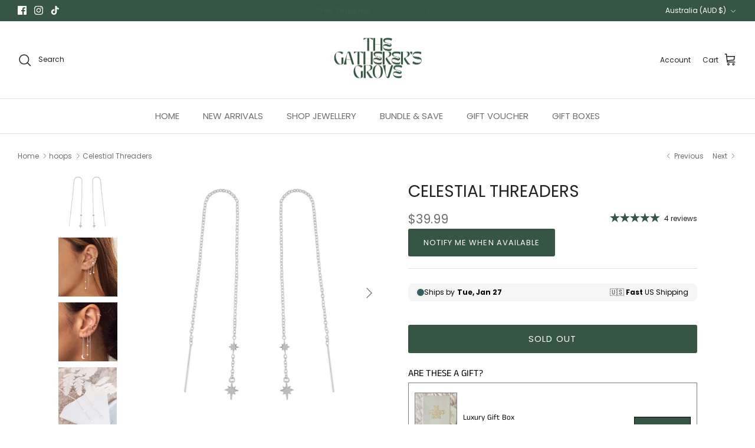

--- FILE ---
content_type: text/html; charset=utf-8
request_url: https://thegatherersgrove.com/collections/all/products/celestial-threaders
body_size: 78688
content:
<!doctype html><html lang="en" dir="ltr">
  <head>
    <!-- Symmetry 6.0.3 -->

    <title>
      Celestial Threaders
      
      
       &ndash; The Gatherer’s Grove 
    </title>

    <meta charset="utf-8" />
<meta name="viewport" content="width=device-width,initial-scale=1.0" />
<meta http-equiv="X-UA-Compatible" content="IE=edge">

<link rel="preconnect" href="https://cdn.shopify.com" crossorigin>
<link rel="preconnect" href="https://fonts.shopify.com" crossorigin>
<link rel="preconnect" href="https://monorail-edge.shopifysvc.com"><link rel="preload" as="font" href="//thegatherersgrove.com/cdn/fonts/poppins/poppins_n4.0ba78fa5af9b0e1a374041b3ceaadf0a43b41362.woff2" type="font/woff2" crossorigin><link rel="preload" as="font" href="//thegatherersgrove.com/cdn/fonts/poppins/poppins_n4.0ba78fa5af9b0e1a374041b3ceaadf0a43b41362.woff2" type="font/woff2" crossorigin><link rel="preload" as="font" href="//thegatherersgrove.com/cdn/fonts/poppins/poppins_n4.0ba78fa5af9b0e1a374041b3ceaadf0a43b41362.woff2" type="font/woff2" crossorigin><link rel="preload" as="font" href="//thegatherersgrove.com/cdn/fonts/cabin/cabin_n7.255204a342bfdbc9ae2017bd4e6a90f8dbb2f561.woff2" type="font/woff2" crossorigin><link rel="preload" href="//thegatherersgrove.com/cdn/shop/t/17/assets/vendor.min.js?v=11589511144441591071684971176" as="script">
<link rel="preload" href="//thegatherersgrove.com/cdn/shop/t/17/assets/theme.js?v=85417484044267405871684971176" as="script"><link rel="canonical" href="https://thegatherersgrove.com/products/celestial-threaders" /><meta name="description" content="Celestial // Sterling Silver Threaders If you&#39;ve ever wished upon a star, these sterling silver Celestial Threaders are for you. Inspired by the night sky, these earrings feature little star designs that are sure to add a touch of magic to your look. Whether you&#39;re dressing up for a special occasion or just accenting y">
<style>
      @font-face {
  font-family: Poppins;
  font-weight: 400;
  font-style: normal;
  font-display: fallback;
  src: url("//thegatherersgrove.com/cdn/fonts/poppins/poppins_n4.0ba78fa5af9b0e1a374041b3ceaadf0a43b41362.woff2") format("woff2"),
       url("//thegatherersgrove.com/cdn/fonts/poppins/poppins_n4.214741a72ff2596839fc9760ee7a770386cf16ca.woff") format("woff");
}

      @font-face {
  font-family: Poppins;
  font-weight: 700;
  font-style: normal;
  font-display: fallback;
  src: url("//thegatherersgrove.com/cdn/fonts/poppins/poppins_n7.56758dcf284489feb014a026f3727f2f20a54626.woff2") format("woff2"),
       url("//thegatherersgrove.com/cdn/fonts/poppins/poppins_n7.f34f55d9b3d3205d2cd6f64955ff4b36f0cfd8da.woff") format("woff");
}

      @font-face {
  font-family: Poppins;
  font-weight: 500;
  font-style: normal;
  font-display: fallback;
  src: url("//thegatherersgrove.com/cdn/fonts/poppins/poppins_n5.ad5b4b72b59a00358afc706450c864c3c8323842.woff2") format("woff2"),
       url("//thegatherersgrove.com/cdn/fonts/poppins/poppins_n5.33757fdf985af2d24b32fcd84c9a09224d4b2c39.woff") format("woff");
}

      @font-face {
  font-family: Poppins;
  font-weight: 400;
  font-style: italic;
  font-display: fallback;
  src: url("//thegatherersgrove.com/cdn/fonts/poppins/poppins_i4.846ad1e22474f856bd6b81ba4585a60799a9f5d2.woff2") format("woff2"),
       url("//thegatherersgrove.com/cdn/fonts/poppins/poppins_i4.56b43284e8b52fc64c1fd271f289a39e8477e9ec.woff") format("woff");
}

      @font-face {
  font-family: Poppins;
  font-weight: 700;
  font-style: italic;
  font-display: fallback;
  src: url("//thegatherersgrove.com/cdn/fonts/poppins/poppins_i7.42fd71da11e9d101e1e6c7932199f925f9eea42d.woff2") format("woff2"),
       url("//thegatherersgrove.com/cdn/fonts/poppins/poppins_i7.ec8499dbd7616004e21155106d13837fff4cf556.woff") format("woff");
}

      @font-face {
  font-family: Poppins;
  font-weight: 400;
  font-style: normal;
  font-display: fallback;
  src: url("//thegatherersgrove.com/cdn/fonts/poppins/poppins_n4.0ba78fa5af9b0e1a374041b3ceaadf0a43b41362.woff2") format("woff2"),
       url("//thegatherersgrove.com/cdn/fonts/poppins/poppins_n4.214741a72ff2596839fc9760ee7a770386cf16ca.woff") format("woff");
}

      @font-face {
  font-family: Cabin;
  font-weight: 700;
  font-style: normal;
  font-display: fallback;
  src: url("//thegatherersgrove.com/cdn/fonts/cabin/cabin_n7.255204a342bfdbc9ae2017bd4e6a90f8dbb2f561.woff2") format("woff2"),
       url("//thegatherersgrove.com/cdn/fonts/cabin/cabin_n7.e2afa22a0d0f4b64da3569c990897429d40ff5c0.woff") format("woff");
}

      @font-face {
  font-family: Poppins;
  font-weight: 400;
  font-style: normal;
  font-display: fallback;
  src: url("//thegatherersgrove.com/cdn/fonts/poppins/poppins_n4.0ba78fa5af9b0e1a374041b3ceaadf0a43b41362.woff2") format("woff2"),
       url("//thegatherersgrove.com/cdn/fonts/poppins/poppins_n4.214741a72ff2596839fc9760ee7a770386cf16ca.woff") format("woff");
}

      @font-face {
  font-family: Poppins;
  font-weight: 600;
  font-style: normal;
  font-display: fallback;
  src: url("//thegatherersgrove.com/cdn/fonts/poppins/poppins_n6.aa29d4918bc243723d56b59572e18228ed0786f6.woff2") format("woff2"),
       url("//thegatherersgrove.com/cdn/fonts/poppins/poppins_n6.5f815d845fe073750885d5b7e619ee00e8111208.woff") format("woff");
}

    </style>

    <meta property="og:site_name" content="The Gatherer’s Grove ">
<meta property="og:url" content="https://thegatherersgrove.com/products/celestial-threaders">
<meta property="og:title" content="Celestial Threaders">
<meta property="og:type" content="product">
<meta property="og:description" content="Celestial // Sterling Silver Threaders If you&#39;ve ever wished upon a star, these sterling silver Celestial Threaders are for you. Inspired by the night sky, these earrings feature little star designs that are sure to add a touch of magic to your look. Whether you&#39;re dressing up for a special occasion or just accenting y"><meta property="og:image" content="http://thegatherersgrove.com/cdn/shop/products/E551_2000x_bd2e0d5d-5eb5-4b9f-b419-1c3498c9172a_1200x1200.jpg?v=1575089238">
  <meta property="og:image:secure_url" content="https://thegatherersgrove.com/cdn/shop/products/E551_2000x_bd2e0d5d-5eb5-4b9f-b419-1c3498c9172a_1200x1200.jpg?v=1575089238">
  <meta property="og:image:width" content="1100">
  <meta property="og:image:height" content="1100"><meta property="og:price:amount" content="39.99">
  <meta property="og:price:currency" content="AUD"><meta name="twitter:card" content="summary_large_image">
<meta name="twitter:title" content="Celestial Threaders">
<meta name="twitter:description" content="Celestial // Sterling Silver Threaders If you&#39;ve ever wished upon a star, these sterling silver Celestial Threaders are for you. Inspired by the night sky, these earrings feature little star designs that are sure to add a touch of magic to your look. Whether you&#39;re dressing up for a special occasion or just accenting y">


    <link href="//thegatherersgrove.com/cdn/shop/t/17/assets/styles.css?v=153098937098791740381759332007" rel="stylesheet" type="text/css" media="all" />
<script>
      window.theme = window.theme || {};
      theme.money_format_with_product_code_preference = "${{amount}}";
      theme.money_format_with_cart_code_preference = "${{amount}}";
      theme.money_format = "${{amount}}";
      theme.strings = {
        previous: "Previous",
        next: "Next",
        addressError: "Error looking up that address",
        addressNoResults: "No results for that address",
        addressQueryLimit: "You have exceeded the Google API usage limit. Consider upgrading to a \u003ca href=\"https:\/\/developers.google.com\/maps\/premium\/usage-limits\"\u003ePremium Plan\u003c\/a\u003e.",
        authError: "There was a problem authenticating your Google Maps API Key.",
        icon_labels_left: "Left",
        icon_labels_right: "Right",
        icon_labels_down: "Down",
        icon_labels_close: "Close",
        icon_labels_plus: "Plus",
        imageSlider: "Image slider",
        cart_terms_confirmation: "You must agree to the terms and conditions before continuing.",
        cart_general_quantity_too_high: "You can only have [QUANTITY] in your cart",
        products_listing_from: "From",
        layout_live_search_see_all: "See all results",
        products_product_add_to_cart: "Add to Cart",
        products_variant_no_stock: "Sold out",
        products_variant_non_existent: "Unavailable",
        products_product_pick_a: "Pick a",
        general_navigation_menu_toggle_aria_label: "Toggle menu",
        general_accessibility_labels_close: "Close",
        products_product_added_to_cart: "Added to cart",
        general_quick_search_pages: "Pages",
        general_quick_search_no_results: "Sorry, we couldn\u0026#39;t find any results",
        collections_general_see_all_subcollections: "See all..."
      };
      theme.routes = {
        cart_url: '/cart',
        cart_add_url: '/cart/add.js',
        cart_update_url: '/cart/update.js',
        predictive_search_url: '/search/suggest'
      };
      theme.settings = {
        cart_type: "drawer",
        after_add_to_cart: "notification",
        quickbuy_style: "button",
        avoid_orphans: true
      };
      document.documentElement.classList.add('js');
    </script>

    <script src="//thegatherersgrove.com/cdn/shop/t/17/assets/vendor.min.js?v=11589511144441591071684971176" defer="defer"></script>
    <script src="//thegatherersgrove.com/cdn/shop/t/17/assets/theme.js?v=85417484044267405871684971176" defer="defer"></script>

    <script>window.performance && window.performance.mark && window.performance.mark('shopify.content_for_header.start');</script><meta name="google-site-verification" content="t0-M1TeVJ0o9u4mXkWSWx4v0tpEEWzssKuAjlVAL_fw">
<meta id="shopify-digital-wallet" name="shopify-digital-wallet" content="/10567430/digital_wallets/dialog">
<meta name="shopify-checkout-api-token" content="2f9c71b26adfc5280c8e0907f577099e">
<meta id="in-context-paypal-metadata" data-shop-id="10567430" data-venmo-supported="false" data-environment="production" data-locale="en_US" data-paypal-v4="true" data-currency="AUD">
<link rel="alternate" type="application/json+oembed" href="https://thegatherersgrove.com/products/celestial-threaders.oembed">
<script async="async" src="/checkouts/internal/preloads.js?locale=en-AU"></script>
<link rel="preconnect" href="https://shop.app" crossorigin="anonymous">
<script async="async" src="https://shop.app/checkouts/internal/preloads.js?locale=en-AU&shop_id=10567430" crossorigin="anonymous"></script>
<script id="apple-pay-shop-capabilities" type="application/json">{"shopId":10567430,"countryCode":"AU","currencyCode":"AUD","merchantCapabilities":["supports3DS"],"merchantId":"gid:\/\/shopify\/Shop\/10567430","merchantName":"The Gatherer’s Grove ","requiredBillingContactFields":["postalAddress","email"],"requiredShippingContactFields":["postalAddress","email"],"shippingType":"shipping","supportedNetworks":["visa","masterCard","amex","jcb"],"total":{"type":"pending","label":"The Gatherer’s Grove ","amount":"1.00"},"shopifyPaymentsEnabled":true,"supportsSubscriptions":true}</script>
<script id="shopify-features" type="application/json">{"accessToken":"2f9c71b26adfc5280c8e0907f577099e","betas":["rich-media-storefront-analytics"],"domain":"thegatherersgrove.com","predictiveSearch":true,"shopId":10567430,"locale":"en"}</script>
<script>var Shopify = Shopify || {};
Shopify.shop = "the-gatherers-grove.myshopify.com";
Shopify.locale = "en";
Shopify.currency = {"active":"AUD","rate":"1.0"};
Shopify.country = "AU";
Shopify.theme = {"name":"Symmetry 6.0 New Theme","id":122540982375,"schema_name":"Symmetry","schema_version":"6.0.3","theme_store_id":568,"role":"main"};
Shopify.theme.handle = "null";
Shopify.theme.style = {"id":null,"handle":null};
Shopify.cdnHost = "thegatherersgrove.com/cdn";
Shopify.routes = Shopify.routes || {};
Shopify.routes.root = "/";</script>
<script type="module">!function(o){(o.Shopify=o.Shopify||{}).modules=!0}(window);</script>
<script>!function(o){function n(){var o=[];function n(){o.push(Array.prototype.slice.apply(arguments))}return n.q=o,n}var t=o.Shopify=o.Shopify||{};t.loadFeatures=n(),t.autoloadFeatures=n()}(window);</script>
<script>
  window.ShopifyPay = window.ShopifyPay || {};
  window.ShopifyPay.apiHost = "shop.app\/pay";
  window.ShopifyPay.redirectState = null;
</script>
<script id="shop-js-analytics" type="application/json">{"pageType":"product"}</script>
<script defer="defer" async type="module" src="//thegatherersgrove.com/cdn/shopifycloud/shop-js/modules/v2/client.init-shop-cart-sync_BT-GjEfc.en.esm.js"></script>
<script defer="defer" async type="module" src="//thegatherersgrove.com/cdn/shopifycloud/shop-js/modules/v2/chunk.common_D58fp_Oc.esm.js"></script>
<script defer="defer" async type="module" src="//thegatherersgrove.com/cdn/shopifycloud/shop-js/modules/v2/chunk.modal_xMitdFEc.esm.js"></script>
<script type="module">
  await import("//thegatherersgrove.com/cdn/shopifycloud/shop-js/modules/v2/client.init-shop-cart-sync_BT-GjEfc.en.esm.js");
await import("//thegatherersgrove.com/cdn/shopifycloud/shop-js/modules/v2/chunk.common_D58fp_Oc.esm.js");
await import("//thegatherersgrove.com/cdn/shopifycloud/shop-js/modules/v2/chunk.modal_xMitdFEc.esm.js");

  window.Shopify.SignInWithShop?.initShopCartSync?.({"fedCMEnabled":true,"windoidEnabled":true});

</script>
<script>
  window.Shopify = window.Shopify || {};
  if (!window.Shopify.featureAssets) window.Shopify.featureAssets = {};
  window.Shopify.featureAssets['shop-js'] = {"shop-cart-sync":["modules/v2/client.shop-cart-sync_DZOKe7Ll.en.esm.js","modules/v2/chunk.common_D58fp_Oc.esm.js","modules/v2/chunk.modal_xMitdFEc.esm.js"],"init-fed-cm":["modules/v2/client.init-fed-cm_B6oLuCjv.en.esm.js","modules/v2/chunk.common_D58fp_Oc.esm.js","modules/v2/chunk.modal_xMitdFEc.esm.js"],"shop-cash-offers":["modules/v2/client.shop-cash-offers_D2sdYoxE.en.esm.js","modules/v2/chunk.common_D58fp_Oc.esm.js","modules/v2/chunk.modal_xMitdFEc.esm.js"],"shop-login-button":["modules/v2/client.shop-login-button_QeVjl5Y3.en.esm.js","modules/v2/chunk.common_D58fp_Oc.esm.js","modules/v2/chunk.modal_xMitdFEc.esm.js"],"pay-button":["modules/v2/client.pay-button_DXTOsIq6.en.esm.js","modules/v2/chunk.common_D58fp_Oc.esm.js","modules/v2/chunk.modal_xMitdFEc.esm.js"],"shop-button":["modules/v2/client.shop-button_DQZHx9pm.en.esm.js","modules/v2/chunk.common_D58fp_Oc.esm.js","modules/v2/chunk.modal_xMitdFEc.esm.js"],"avatar":["modules/v2/client.avatar_BTnouDA3.en.esm.js"],"init-windoid":["modules/v2/client.init-windoid_CR1B-cfM.en.esm.js","modules/v2/chunk.common_D58fp_Oc.esm.js","modules/v2/chunk.modal_xMitdFEc.esm.js"],"init-shop-for-new-customer-accounts":["modules/v2/client.init-shop-for-new-customer-accounts_C_vY_xzh.en.esm.js","modules/v2/client.shop-login-button_QeVjl5Y3.en.esm.js","modules/v2/chunk.common_D58fp_Oc.esm.js","modules/v2/chunk.modal_xMitdFEc.esm.js"],"init-shop-email-lookup-coordinator":["modules/v2/client.init-shop-email-lookup-coordinator_BI7n9ZSv.en.esm.js","modules/v2/chunk.common_D58fp_Oc.esm.js","modules/v2/chunk.modal_xMitdFEc.esm.js"],"init-shop-cart-sync":["modules/v2/client.init-shop-cart-sync_BT-GjEfc.en.esm.js","modules/v2/chunk.common_D58fp_Oc.esm.js","modules/v2/chunk.modal_xMitdFEc.esm.js"],"shop-toast-manager":["modules/v2/client.shop-toast-manager_DiYdP3xc.en.esm.js","modules/v2/chunk.common_D58fp_Oc.esm.js","modules/v2/chunk.modal_xMitdFEc.esm.js"],"init-customer-accounts":["modules/v2/client.init-customer-accounts_D9ZNqS-Q.en.esm.js","modules/v2/client.shop-login-button_QeVjl5Y3.en.esm.js","modules/v2/chunk.common_D58fp_Oc.esm.js","modules/v2/chunk.modal_xMitdFEc.esm.js"],"init-customer-accounts-sign-up":["modules/v2/client.init-customer-accounts-sign-up_iGw4briv.en.esm.js","modules/v2/client.shop-login-button_QeVjl5Y3.en.esm.js","modules/v2/chunk.common_D58fp_Oc.esm.js","modules/v2/chunk.modal_xMitdFEc.esm.js"],"shop-follow-button":["modules/v2/client.shop-follow-button_CqMgW2wH.en.esm.js","modules/v2/chunk.common_D58fp_Oc.esm.js","modules/v2/chunk.modal_xMitdFEc.esm.js"],"checkout-modal":["modules/v2/client.checkout-modal_xHeaAweL.en.esm.js","modules/v2/chunk.common_D58fp_Oc.esm.js","modules/v2/chunk.modal_xMitdFEc.esm.js"],"shop-login":["modules/v2/client.shop-login_D91U-Q7h.en.esm.js","modules/v2/chunk.common_D58fp_Oc.esm.js","modules/v2/chunk.modal_xMitdFEc.esm.js"],"lead-capture":["modules/v2/client.lead-capture_BJmE1dJe.en.esm.js","modules/v2/chunk.common_D58fp_Oc.esm.js","modules/v2/chunk.modal_xMitdFEc.esm.js"],"payment-terms":["modules/v2/client.payment-terms_Ci9AEqFq.en.esm.js","modules/v2/chunk.common_D58fp_Oc.esm.js","modules/v2/chunk.modal_xMitdFEc.esm.js"]};
</script>
<script>(function() {
  var isLoaded = false;
  function asyncLoad() {
    if (isLoaded) return;
    isLoaded = true;
    var urls = ["https:\/\/cdn.nfcube.com\/instafeed-d4c2aec06d6f066d83efb4b0bb5b602a.js?shop=the-gatherers-grove.myshopify.com","\/\/cdn.shopify.com\/proxy\/4a142ce0c0c137bd7424d93a67e92bb927e5f4229a186b2f096b7ba887cabab2\/aiodstag.cirkleinc.com\/?shop=the-gatherers-grove.myshopify.com\u0026sp-cache-control=cHVibGljLCBtYXgtYWdlPTkwMA"];
    for (var i = 0; i < urls.length; i++) {
      var s = document.createElement('script');
      s.type = 'text/javascript';
      s.async = true;
      s.src = urls[i];
      var x = document.getElementsByTagName('script')[0];
      x.parentNode.insertBefore(s, x);
    }
  };
  if(window.attachEvent) {
    window.attachEvent('onload', asyncLoad);
  } else {
    window.addEventListener('load', asyncLoad, false);
  }
})();</script>
<script id="__st">var __st={"a":10567430,"offset":37800,"reqid":"b44a5653-226e-4ada-9415-dc7442846195-1769418091","pageurl":"thegatherersgrove.com\/collections\/all\/products\/celestial-threaders","u":"c32f51ade561","p":"product","rtyp":"product","rid":1493228748912};</script>
<script>window.ShopifyPaypalV4VisibilityTracking = true;</script>
<script id="captcha-bootstrap">!function(){'use strict';const t='contact',e='account',n='new_comment',o=[[t,t],['blogs',n],['comments',n],[t,'customer']],c=[[e,'customer_login'],[e,'guest_login'],[e,'recover_customer_password'],[e,'create_customer']],r=t=>t.map((([t,e])=>`form[action*='/${t}']:not([data-nocaptcha='true']) input[name='form_type'][value='${e}']`)).join(','),a=t=>()=>t?[...document.querySelectorAll(t)].map((t=>t.form)):[];function s(){const t=[...o],e=r(t);return a(e)}const i='password',u='form_key',d=['recaptcha-v3-token','g-recaptcha-response','h-captcha-response',i],f=()=>{try{return window.sessionStorage}catch{return}},m='__shopify_v',_=t=>t.elements[u];function p(t,e,n=!1){try{const o=window.sessionStorage,c=JSON.parse(o.getItem(e)),{data:r}=function(t){const{data:e,action:n}=t;return t[m]||n?{data:e,action:n}:{data:t,action:n}}(c);for(const[e,n]of Object.entries(r))t.elements[e]&&(t.elements[e].value=n);n&&o.removeItem(e)}catch(o){console.error('form repopulation failed',{error:o})}}const l='form_type',E='cptcha';function T(t){t.dataset[E]=!0}const w=window,h=w.document,L='Shopify',v='ce_forms',y='captcha';let A=!1;((t,e)=>{const n=(g='f06e6c50-85a8-45c8-87d0-21a2b65856fe',I='https://cdn.shopify.com/shopifycloud/storefront-forms-hcaptcha/ce_storefront_forms_captcha_hcaptcha.v1.5.2.iife.js',D={infoText:'Protected by hCaptcha',privacyText:'Privacy',termsText:'Terms'},(t,e,n)=>{const o=w[L][v],c=o.bindForm;if(c)return c(t,g,e,D).then(n);var r;o.q.push([[t,g,e,D],n]),r=I,A||(h.body.append(Object.assign(h.createElement('script'),{id:'captcha-provider',async:!0,src:r})),A=!0)});var g,I,D;w[L]=w[L]||{},w[L][v]=w[L][v]||{},w[L][v].q=[],w[L][y]=w[L][y]||{},w[L][y].protect=function(t,e){n(t,void 0,e),T(t)},Object.freeze(w[L][y]),function(t,e,n,w,h,L){const[v,y,A,g]=function(t,e,n){const i=e?o:[],u=t?c:[],d=[...i,...u],f=r(d),m=r(i),_=r(d.filter((([t,e])=>n.includes(e))));return[a(f),a(m),a(_),s()]}(w,h,L),I=t=>{const e=t.target;return e instanceof HTMLFormElement?e:e&&e.form},D=t=>v().includes(t);t.addEventListener('submit',(t=>{const e=I(t);if(!e)return;const n=D(e)&&!e.dataset.hcaptchaBound&&!e.dataset.recaptchaBound,o=_(e),c=g().includes(e)&&(!o||!o.value);(n||c)&&t.preventDefault(),c&&!n&&(function(t){try{if(!f())return;!function(t){const e=f();if(!e)return;const n=_(t);if(!n)return;const o=n.value;o&&e.removeItem(o)}(t);const e=Array.from(Array(32),(()=>Math.random().toString(36)[2])).join('');!function(t,e){_(t)||t.append(Object.assign(document.createElement('input'),{type:'hidden',name:u})),t.elements[u].value=e}(t,e),function(t,e){const n=f();if(!n)return;const o=[...t.querySelectorAll(`input[type='${i}']`)].map((({name:t})=>t)),c=[...d,...o],r={};for(const[a,s]of new FormData(t).entries())c.includes(a)||(r[a]=s);n.setItem(e,JSON.stringify({[m]:1,action:t.action,data:r}))}(t,e)}catch(e){console.error('failed to persist form',e)}}(e),e.submit())}));const S=(t,e)=>{t&&!t.dataset[E]&&(n(t,e.some((e=>e===t))),T(t))};for(const o of['focusin','change'])t.addEventListener(o,(t=>{const e=I(t);D(e)&&S(e,y())}));const B=e.get('form_key'),M=e.get(l),P=B&&M;t.addEventListener('DOMContentLoaded',(()=>{const t=y();if(P)for(const e of t)e.elements[l].value===M&&p(e,B);[...new Set([...A(),...v().filter((t=>'true'===t.dataset.shopifyCaptcha))])].forEach((e=>S(e,t)))}))}(h,new URLSearchParams(w.location.search),n,t,e,['guest_login'])})(!0,!0)}();</script>
<script integrity="sha256-4kQ18oKyAcykRKYeNunJcIwy7WH5gtpwJnB7kiuLZ1E=" data-source-attribution="shopify.loadfeatures" defer="defer" src="//thegatherersgrove.com/cdn/shopifycloud/storefront/assets/storefront/load_feature-a0a9edcb.js" crossorigin="anonymous"></script>
<script crossorigin="anonymous" defer="defer" src="//thegatherersgrove.com/cdn/shopifycloud/storefront/assets/shopify_pay/storefront-65b4c6d7.js?v=20250812"></script>
<script data-source-attribution="shopify.dynamic_checkout.dynamic.init">var Shopify=Shopify||{};Shopify.PaymentButton=Shopify.PaymentButton||{isStorefrontPortableWallets:!0,init:function(){window.Shopify.PaymentButton.init=function(){};var t=document.createElement("script");t.src="https://thegatherersgrove.com/cdn/shopifycloud/portable-wallets/latest/portable-wallets.en.js",t.type="module",document.head.appendChild(t)}};
</script>
<script data-source-attribution="shopify.dynamic_checkout.buyer_consent">
  function portableWalletsHideBuyerConsent(e){var t=document.getElementById("shopify-buyer-consent"),n=document.getElementById("shopify-subscription-policy-button");t&&n&&(t.classList.add("hidden"),t.setAttribute("aria-hidden","true"),n.removeEventListener("click",e))}function portableWalletsShowBuyerConsent(e){var t=document.getElementById("shopify-buyer-consent"),n=document.getElementById("shopify-subscription-policy-button");t&&n&&(t.classList.remove("hidden"),t.removeAttribute("aria-hidden"),n.addEventListener("click",e))}window.Shopify?.PaymentButton&&(window.Shopify.PaymentButton.hideBuyerConsent=portableWalletsHideBuyerConsent,window.Shopify.PaymentButton.showBuyerConsent=portableWalletsShowBuyerConsent);
</script>
<script data-source-attribution="shopify.dynamic_checkout.cart.bootstrap">document.addEventListener("DOMContentLoaded",(function(){function t(){return document.querySelector("shopify-accelerated-checkout-cart, shopify-accelerated-checkout")}if(t())Shopify.PaymentButton.init();else{new MutationObserver((function(e,n){t()&&(Shopify.PaymentButton.init(),n.disconnect())})).observe(document.body,{childList:!0,subtree:!0})}}));
</script>
<link id="shopify-accelerated-checkout-styles" rel="stylesheet" media="screen" href="https://thegatherersgrove.com/cdn/shopifycloud/portable-wallets/latest/accelerated-checkout-backwards-compat.css" crossorigin="anonymous">
<style id="shopify-accelerated-checkout-cart">
        #shopify-buyer-consent {
  margin-top: 1em;
  display: inline-block;
  width: 100%;
}

#shopify-buyer-consent.hidden {
  display: none;
}

#shopify-subscription-policy-button {
  background: none;
  border: none;
  padding: 0;
  text-decoration: underline;
  font-size: inherit;
  cursor: pointer;
}

#shopify-subscription-policy-button::before {
  box-shadow: none;
}

      </style>
<script id="sections-script" data-sections="product-recommendations" defer="defer" src="//thegatherersgrove.com/cdn/shop/t/17/compiled_assets/scripts.js?v=2223"></script>
<script>window.performance && window.performance.mark && window.performance.mark('shopify.content_for_header.end');</script>
    <script>
var ignore_csapp_cart_reload = true;

</script>

  <!-- BEGIN app block: shopify://apps/eg-auto-add-to-cart/blocks/app-embed/0f7d4f74-1e89-4820-aec4-6564d7e535d2 -->










  
    <script
      async
      type="text/javascript"
      src="https://cdn.506.io/eg/script.js?shop=the-gatherers-grove.myshopify.com&v=7"
    ></script>
  



  <meta id="easygift-shop" itemid="c2hvcF8kXzE3Njk0MTgwOTI=" content="{&quot;isInstalled&quot;:true,&quot;installedOn&quot;:&quot;2024-06-02T09:29:07.728Z&quot;,&quot;appVersion&quot;:&quot;3.0&quot;,&quot;subscriptionName&quot;:&quot;Free&quot;,&quot;cartAnalytics&quot;:true,&quot;freeTrialEndsOn&quot;:null,&quot;settings&quot;:{&quot;reminderBannerStyle&quot;:{&quot;position&quot;:{&quot;horizontal&quot;:&quot;right&quot;,&quot;vertical&quot;:&quot;bottom&quot;},&quot;primaryColor&quot;:&quot;#000000&quot;,&quot;cssStyles&quot;:&quot;&quot;,&quot;headerText&quot;:&quot;Click here to reopen missed deals&quot;,&quot;subHeaderText&quot;:null,&quot;showImage&quot;:true,&quot;imageUrl&quot;:&quot;https:\/\/thegatherersgrove.com\/products\/delicate-pearl-huggies?_pos=1\u0026_psq=Pearl+hugg\u0026_ss=e\u0026_v=1.0&quot;,&quot;displayAfter&quot;:5,&quot;closingMode&quot;:&quot;doNotAutoClose&quot;,&quot;selfcloseAfter&quot;:5,&quot;reshowBannerAfter&quot;:&quot;everyNewSession&quot;},&quot;addedItemIdentifier&quot;:&quot;_Gifted&quot;,&quot;ignoreOtherAppLineItems&quot;:null,&quot;customVariantsInfoLifetimeMins&quot;:1440,&quot;redirectPath&quot;:null,&quot;ignoreNonStandardCartRequests&quot;:false,&quot;bannerStyle&quot;:{&quot;position&quot;:{&quot;horizontal&quot;:&quot;right&quot;,&quot;vertical&quot;:&quot;bottom&quot;},&quot;primaryColor&quot;:&quot;#000000&quot;,&quot;cssStyles&quot;:null},&quot;themePresetId&quot;:&quot;0&quot;,&quot;notificationStyle&quot;:{&quot;position&quot;:{&quot;horizontal&quot;:&quot;right&quot;,&quot;vertical&quot;:&quot;bottom&quot;},&quot;primaryColor&quot;:&quot;#3A3A3A&quot;,&quot;duration&quot;:&quot;3.0&quot;,&quot;cssStyles&quot;:null,&quot;hasCustomizations&quot;:false},&quot;fetchCartData&quot;:false,&quot;useLocalStorage&quot;:{&quot;enabled&quot;:false,&quot;expiryMinutes&quot;:null},&quot;popupStyle&quot;:{&quot;primaryColor&quot;:&quot;#3A3A3A&quot;,&quot;secondaryColor&quot;:&quot;#3A3A3A&quot;,&quot;cssStyles&quot;:null,&quot;hasCustomizations&quot;:false,&quot;addButtonText&quot;:&quot;Select&quot;,&quot;dismissButtonText&quot;:&quot;Close&quot;,&quot;outOfStockButtonText&quot;:&quot;Out of Stock&quot;,&quot;imageUrl&quot;:null,&quot;showProductLink&quot;:false,&quot;subscriptionLabel&quot;:&quot;Subscription Plan&quot;},&quot;refreshAfterBannerClick&quot;:false,&quot;disableReapplyRules&quot;:false,&quot;disableReloadOnFailedAddition&quot;:false,&quot;autoReloadCartPage&quot;:false,&quot;ajaxRedirectPath&quot;:null,&quot;allowSimultaneousRequests&quot;:false,&quot;applyRulesOnCheckout&quot;:false,&quot;enableCartCtrlOverrides&quot;:true,&quot;scriptSettings&quot;:{&quot;branding&quot;:{&quot;show&quot;:false,&quot;removalRequestSent&quot;:null},&quot;productPageRedirection&quot;:{&quot;enabled&quot;:false,&quot;products&quot;:[],&quot;redirectionURL&quot;:&quot;\/&quot;},&quot;debugging&quot;:{&quot;enabled&quot;:false,&quot;enabledOn&quot;:null,&quot;stringifyObj&quot;:false},&quot;customCSS&quot;:null,&quot;delayUpdates&quot;:2000,&quot;decodePayload&quot;:false,&quot;hideAlertsOnFrontend&quot;:false,&quot;removeEGPropertyFromSplitActionLineItems&quot;:false,&quot;fetchProductInfoFromSavedDomain&quot;:false,&quot;enableBuyNowInterceptions&quot;:false,&quot;removeProductsAddedFromExpiredRules&quot;:false,&quot;useFinalPrice&quot;:false,&quot;hideGiftedPropertyText&quot;:false,&quot;fetchCartDataBeforeRequest&quot;:false}},&quot;translations&quot;:null,&quot;defaultLocale&quot;:&quot;en&quot;,&quot;shopDomain&quot;:&quot;thegatherersgrove.com&quot;}">


<script defer>
  (async function() {
    try {

      const blockVersion = "v3"
      if (blockVersion != "v3") {
        return
      }

      let metaErrorFlag = false;
      if (metaErrorFlag) {
        return
      }

      // Parse metafields as JSON
      const metafields = {};

      // Process metafields in JavaScript
      let savedRulesArray = [];
      for (const [key, value] of Object.entries(metafields)) {
        if (value) {
          for (const prop in value) {
            // avoiding Object.Keys for performance gain -- no need to make an array of keys.
            savedRulesArray.push(value);
            break;
          }
        }
      }

      const metaTag = document.createElement('meta');
      metaTag.id = 'easygift-rules';
      metaTag.content = JSON.stringify(savedRulesArray);
      metaTag.setAttribute('itemid', 'cnVsZXNfJF8xNzY5NDE4MDky');

      document.head.appendChild(metaTag);
      } catch (err) {
        
      }
  })();
</script>


  <script
    type="text/javascript"
    defer
  >

    (function () {
      try {
        window.EG_INFO = window.EG_INFO || {};
        var shopInfo = {"isInstalled":true,"installedOn":"2024-06-02T09:29:07.728Z","appVersion":"3.0","subscriptionName":"Free","cartAnalytics":true,"freeTrialEndsOn":null,"settings":{"reminderBannerStyle":{"position":{"horizontal":"right","vertical":"bottom"},"primaryColor":"#000000","cssStyles":"","headerText":"Click here to reopen missed deals","subHeaderText":null,"showImage":true,"imageUrl":"https:\/\/thegatherersgrove.com\/products\/delicate-pearl-huggies?_pos=1\u0026_psq=Pearl+hugg\u0026_ss=e\u0026_v=1.0","displayAfter":5,"closingMode":"doNotAutoClose","selfcloseAfter":5,"reshowBannerAfter":"everyNewSession"},"addedItemIdentifier":"_Gifted","ignoreOtherAppLineItems":null,"customVariantsInfoLifetimeMins":1440,"redirectPath":null,"ignoreNonStandardCartRequests":false,"bannerStyle":{"position":{"horizontal":"right","vertical":"bottom"},"primaryColor":"#000000","cssStyles":null},"themePresetId":"0","notificationStyle":{"position":{"horizontal":"right","vertical":"bottom"},"primaryColor":"#3A3A3A","duration":"3.0","cssStyles":null,"hasCustomizations":false},"fetchCartData":false,"useLocalStorage":{"enabled":false,"expiryMinutes":null},"popupStyle":{"primaryColor":"#3A3A3A","secondaryColor":"#3A3A3A","cssStyles":null,"hasCustomizations":false,"addButtonText":"Select","dismissButtonText":"Close","outOfStockButtonText":"Out of Stock","imageUrl":null,"showProductLink":false,"subscriptionLabel":"Subscription Plan"},"refreshAfterBannerClick":false,"disableReapplyRules":false,"disableReloadOnFailedAddition":false,"autoReloadCartPage":false,"ajaxRedirectPath":null,"allowSimultaneousRequests":false,"applyRulesOnCheckout":false,"enableCartCtrlOverrides":true,"scriptSettings":{"branding":{"show":false,"removalRequestSent":null},"productPageRedirection":{"enabled":false,"products":[],"redirectionURL":"\/"},"debugging":{"enabled":false,"enabledOn":null,"stringifyObj":false},"customCSS":null,"delayUpdates":2000,"decodePayload":false,"hideAlertsOnFrontend":false,"removeEGPropertyFromSplitActionLineItems":false,"fetchProductInfoFromSavedDomain":false,"enableBuyNowInterceptions":false,"removeProductsAddedFromExpiredRules":false,"useFinalPrice":false,"hideGiftedPropertyText":false,"fetchCartDataBeforeRequest":false}},"translations":null,"defaultLocale":"en","shopDomain":"thegatherersgrove.com"};
        var productRedirectionEnabled = shopInfo.settings.scriptSettings.productPageRedirection.enabled;
        if (["Unlimited", "Enterprise"].includes(shopInfo.subscriptionName) && productRedirectionEnabled) {
          var products = shopInfo.settings.scriptSettings.productPageRedirection.products;
          if (products.length > 0) {
            var productIds = products.map(function(prod) {
              var productGid = prod.id;
              var productIdNumber = parseInt(productGid.split('/').pop());
              return productIdNumber;
            });
            var productInfo = {"id":1493228748912,"title":"Celestial Threaders","handle":"celestial-threaders","description":"\u003cp\u003e\u003cstrong\u003eCelestial \/\/ Sterling Silver Threaders\u003c\/strong\u003e\u003cbr\u003e\u003c\/p\u003e\n\u003cp\u003eIf you've ever wished upon a star, these sterling silver \u003cstrong\u003eCelestial Threaders \u003c\/strong\u003eare for you. Inspired by the night sky, these earrings feature little star designs that are sure to add a touch of magic to your look. Whether you're dressing up for a special occasion or just accenting your everyday style, these earrings are a must-have accessory. Made with high-quality sterling silver, they're built to last and make a wonderful gift for someone special. So go ahead and add a little bit of stardust to your life with these beautiful Celestial Threaders.\u003c\/p\u003e\n\u003cul\u003e\n\u003cul\u003e\n\u003cli\u003eWeight:\u003c\/li\u003e\n\u003cli\u003eLength: 14mm\u003c\/li\u003e\n\u003cli\u003eMarked .925 STΔR\u003c\/li\u003e\n\u003cli\u003eSKU #E551\u003c\/li\u003e\n\u003cli\u003eHigh Polish\u003c\/li\u003e\n\u003c\/ul\u003e\n\u003c\/ul\u003e\n\u003cbr\u003e","published_at":"2022-11-22T14:38:31+10:30","created_at":"2018-09-29T13:54:05+09:30","vendor":"The Gatherer’s Grove","type":"Jewelry","tags":[],"price":3999,"price_min":3999,"price_max":3999,"available":false,"price_varies":false,"compare_at_price":null,"compare_at_price_min":0,"compare_at_price_max":0,"compare_at_price_varies":false,"variants":[{"id":13874202443888,"title":"Default Title","option1":"Default Title","option2":null,"option3":null,"sku":"","requires_shipping":true,"taxable":false,"featured_image":null,"available":false,"name":"Celestial Threaders","public_title":null,"options":["Default Title"],"price":3999,"weight":100,"compare_at_price":null,"inventory_quantity":0,"inventory_management":"shopify","inventory_policy":"deny","barcode":"","requires_selling_plan":false,"selling_plan_allocations":[]}],"images":["\/\/thegatherersgrove.com\/cdn\/shop\/products\/E551_2000x_bd2e0d5d-5eb5-4b9f-b419-1c3498c9172a.jpg?v=1575089238","\/\/thegatherersgrove.com\/cdn\/shop\/products\/TheGatherer_sGroveCelestialThreadersSterlingSilverEarrings2.jpg?v=1669090098","\/\/thegatherersgrove.com\/cdn\/shop\/products\/TheGatherer_sGroveCelestialThreadersSterlingSilverEarrings.jpg?v=1669090098","\/\/thegatherersgrove.com\/cdn\/shop\/products\/IMG_0723.jpg?v=1669090098","\/\/thegatherersgrove.com\/cdn\/shop\/products\/IMG_0702.jpg?v=1669090098","\/\/thegatherersgrove.com\/cdn\/shop\/products\/E551-celestial-threader-earrings-1080x.jpg?v=1669090098"],"featured_image":"\/\/thegatherersgrove.com\/cdn\/shop\/products\/E551_2000x_bd2e0d5d-5eb5-4b9f-b419-1c3498c9172a.jpg?v=1575089238","options":["Title"],"media":[{"alt":null,"id":1042654167143,"position":1,"preview_image":{"aspect_ratio":1.0,"height":1100,"width":1100,"src":"\/\/thegatherersgrove.com\/cdn\/shop\/products\/E551_2000x_bd2e0d5d-5eb5-4b9f-b419-1c3498c9172a.jpg?v=1575089238"},"aspect_ratio":1.0,"height":1100,"media_type":"image","src":"\/\/thegatherersgrove.com\/cdn\/shop\/products\/E551_2000x_bd2e0d5d-5eb5-4b9f-b419-1c3498c9172a.jpg?v=1575089238","width":1100},{"alt":null,"id":22645548777575,"position":2,"preview_image":{"aspect_ratio":1.0,"height":1440,"width":1440,"src":"\/\/thegatherersgrove.com\/cdn\/shop\/products\/TheGatherer_sGroveCelestialThreadersSterlingSilverEarrings2.jpg?v=1669090098"},"aspect_ratio":1.0,"height":1440,"media_type":"image","src":"\/\/thegatherersgrove.com\/cdn\/shop\/products\/TheGatherer_sGroveCelestialThreadersSterlingSilverEarrings2.jpg?v=1669090098","width":1440},{"alt":null,"id":22645548810343,"position":3,"preview_image":{"aspect_ratio":1.0,"height":1440,"width":1440,"src":"\/\/thegatherersgrove.com\/cdn\/shop\/products\/TheGatherer_sGroveCelestialThreadersSterlingSilverEarrings.jpg?v=1669090098"},"aspect_ratio":1.0,"height":1440,"media_type":"image","src":"\/\/thegatherersgrove.com\/cdn\/shop\/products\/TheGatherer_sGroveCelestialThreadersSterlingSilverEarrings.jpg?v=1669090098","width":1440},{"alt":null,"id":7089052647527,"position":4,"preview_image":{"aspect_ratio":0.8,"height":2621,"width":2097,"src":"\/\/thegatherersgrove.com\/cdn\/shop\/products\/IMG_0723.jpg?v=1669090098"},"aspect_ratio":0.8,"height":2621,"media_type":"image","src":"\/\/thegatherersgrove.com\/cdn\/shop\/products\/IMG_0723.jpg?v=1669090098","width":2097},{"alt":null,"id":7089052680295,"position":5,"preview_image":{"aspect_ratio":1.0,"height":2345,"width":2345,"src":"\/\/thegatherersgrove.com\/cdn\/shop\/products\/IMG_0702.jpg?v=1669090098"},"aspect_ratio":1.0,"height":2345,"media_type":"image","src":"\/\/thegatherersgrove.com\/cdn\/shop\/products\/IMG_0702.jpg?v=1669090098","width":2345},{"alt":null,"id":20326098665575,"position":6,"preview_image":{"aspect_ratio":1.0,"height":1080,"width":1080,"src":"\/\/thegatherersgrove.com\/cdn\/shop\/products\/E551-celestial-threader-earrings-1080x.jpg?v=1669090098"},"aspect_ratio":1.0,"height":1080,"media_type":"image","src":"\/\/thegatherersgrove.com\/cdn\/shop\/products\/E551-celestial-threader-earrings-1080x.jpg?v=1669090098","width":1080},{"alt":null,"id":20755454591079,"position":7,"preview_image":{"aspect_ratio":0.563,"height":1280,"width":720,"src":"\/\/thegatherersgrove.com\/cdn\/shop\/products\/2bb51353e1784102b08d2a2e17c9be27.thumbnail.0000000.jpg?v=1626503879"},"aspect_ratio":0.563,"duration":17450,"media_type":"video","sources":[{"format":"mp4","height":480,"mime_type":"video\/mp4","url":"\/\/thegatherersgrove.com\/cdn\/shop\/videos\/c\/vp\/2bb51353e1784102b08d2a2e17c9be27\/2bb51353e1784102b08d2a2e17c9be27.SD-480p-1.2Mbps.mp4?v=0","width":270},{"format":"mp4","height":720,"mime_type":"video\/mp4","url":"\/\/thegatherersgrove.com\/cdn\/shop\/videos\/c\/vp\/2bb51353e1784102b08d2a2e17c9be27\/2bb51353e1784102b08d2a2e17c9be27.HD-720p-3.0Mbps.mp4?v=0","width":406},{"format":"mp4","height":1080,"mime_type":"video\/mp4","url":"\/\/thegatherersgrove.com\/cdn\/shop\/videos\/c\/vp\/2bb51353e1784102b08d2a2e17c9be27\/2bb51353e1784102b08d2a2e17c9be27.HD-1080p-4.8Mbps.mp4?v=0","width":608},{"format":"m3u8","height":1080,"mime_type":"application\/x-mpegURL","url":"\/\/thegatherersgrove.com\/cdn\/shop\/videos\/c\/vp\/2bb51353e1784102b08d2a2e17c9be27\/2bb51353e1784102b08d2a2e17c9be27.m3u8?v=0","width":608}]}],"requires_selling_plan":false,"selling_plan_groups":[],"content":"\u003cp\u003e\u003cstrong\u003eCelestial \/\/ Sterling Silver Threaders\u003c\/strong\u003e\u003cbr\u003e\u003c\/p\u003e\n\u003cp\u003eIf you've ever wished upon a star, these sterling silver \u003cstrong\u003eCelestial Threaders \u003c\/strong\u003eare for you. Inspired by the night sky, these earrings feature little star designs that are sure to add a touch of magic to your look. Whether you're dressing up for a special occasion or just accenting your everyday style, these earrings are a must-have accessory. Made with high-quality sterling silver, they're built to last and make a wonderful gift for someone special. So go ahead and add a little bit of stardust to your life with these beautiful Celestial Threaders.\u003c\/p\u003e\n\u003cul\u003e\n\u003cul\u003e\n\u003cli\u003eWeight:\u003c\/li\u003e\n\u003cli\u003eLength: 14mm\u003c\/li\u003e\n\u003cli\u003eMarked .925 STΔR\u003c\/li\u003e\n\u003cli\u003eSKU #E551\u003c\/li\u003e\n\u003cli\u003eHigh Polish\u003c\/li\u003e\n\u003c\/ul\u003e\n\u003c\/ul\u003e\n\u003cbr\u003e"};
            var isProductInList = productIds.includes(productInfo.id);
            if (isProductInList) {
              var redirectionURL = shopInfo.settings.scriptSettings.productPageRedirection.redirectionURL;
              if (redirectionURL) {
                window.location = redirectionURL;
              }
            }
          }
        }

        

          var rawPriceString = "39.99";
    
          rawPriceString = rawPriceString.trim();
    
          var normalisedPrice;

          function processNumberString(str) {
            // Helper to find the rightmost index of '.', ',' or "'"
            const lastDot = str.lastIndexOf('.');
            const lastComma = str.lastIndexOf(',');
            const lastApostrophe = str.lastIndexOf("'");
            const lastIndex = Math.max(lastDot, lastComma, lastApostrophe);

            // If no punctuation, remove any stray spaces and return
            if (lastIndex === -1) {
              return str.replace(/[.,'\s]/g, '');
            }

            // Extract parts
            const before = str.slice(0, lastIndex).replace(/[.,'\s]/g, '');
            const after = str.slice(lastIndex + 1).replace(/[.,'\s]/g, '');

            // If the after part is 1 or 2 digits, treat as decimal
            if (after.length > 0 && after.length <= 2) {
              return `${before}.${after}`;
            }

            // Otherwise treat as integer with thousands separator removed
            return before + after;
          }

          normalisedPrice = processNumberString(rawPriceString)

          window.EG_INFO["13874202443888"] = {
            "price": `${normalisedPrice}`,
            "presentmentPrices": {
              "edges": [
                {
                  "node": {
                    "price": {
                      "amount": `${normalisedPrice}`,
                      "currencyCode": "AUD"
                    }
                  }
                }
              ]
            },
            "sellingPlanGroups": {
              "edges": [
                
              ]
            },
            "product": {
              "id": "gid://shopify/Product/1493228748912",
              "tags": [],
              "collections": {
                "pageInfo": {
                  "hasNextPage": false
                },
                "edges": [
                  
                    {
                      "node": {
                        "id": "gid://shopify/Collection/157499752551"
                      }
                    }
                  
                ]
              }
            },
            "id": "13874202443888",
            "timestamp": 1769418092
          };
        
      } catch(err) {
      return
    }})()
  </script>



<!-- END app block --><!-- BEGIN app block: shopify://apps/klaviyo-email-marketing-sms/blocks/klaviyo-onsite-embed/2632fe16-c075-4321-a88b-50b567f42507 -->












  <script async src="https://static.klaviyo.com/onsite/js/c9AZNC/klaviyo.js?company_id=c9AZNC"></script>
  <script>!function(){if(!window.klaviyo){window._klOnsite=window._klOnsite||[];try{window.klaviyo=new Proxy({},{get:function(n,i){return"push"===i?function(){var n;(n=window._klOnsite).push.apply(n,arguments)}:function(){for(var n=arguments.length,o=new Array(n),w=0;w<n;w++)o[w]=arguments[w];var t="function"==typeof o[o.length-1]?o.pop():void 0,e=new Promise((function(n){window._klOnsite.push([i].concat(o,[function(i){t&&t(i),n(i)}]))}));return e}}})}catch(n){window.klaviyo=window.klaviyo||[],window.klaviyo.push=function(){var n;(n=window._klOnsite).push.apply(n,arguments)}}}}();</script>

  
    <script id="viewed_product">
      if (item == null) {
        var _learnq = _learnq || [];

        var MetafieldReviews = null
        var MetafieldYotpoRating = null
        var MetafieldYotpoCount = null
        var MetafieldLooxRating = null
        var MetafieldLooxCount = null
        var okendoProduct = null
        var okendoProductReviewCount = null
        var okendoProductReviewAverageValue = null
        try {
          // The following fields are used for Customer Hub recently viewed in order to add reviews.
          // This information is not part of __kla_viewed. Instead, it is part of __kla_viewed_reviewed_items
          MetafieldReviews = {"rating":{"scale_min":"1.0","scale_max":"5.0","value":"5.0"},"rating_count":4};
          MetafieldYotpoRating = null
          MetafieldYotpoCount = null
          MetafieldLooxRating = null
          MetafieldLooxCount = null

          okendoProduct = null
          // If the okendo metafield is not legacy, it will error, which then requires the new json formatted data
          if (okendoProduct && 'error' in okendoProduct) {
            okendoProduct = null
          }
          okendoProductReviewCount = okendoProduct ? okendoProduct.reviewCount : null
          okendoProductReviewAverageValue = okendoProduct ? okendoProduct.reviewAverageValue : null
        } catch (error) {
          console.error('Error in Klaviyo onsite reviews tracking:', error);
        }

        var item = {
          Name: "Celestial Threaders",
          ProductID: 1493228748912,
          Categories: ["hoops"],
          ImageURL: "https://thegatherersgrove.com/cdn/shop/products/E551_2000x_bd2e0d5d-5eb5-4b9f-b419-1c3498c9172a_grande.jpg?v=1575089238",
          URL: "https://thegatherersgrove.com/products/celestial-threaders",
          Brand: "The Gatherer’s Grove",
          Price: "$39.99",
          Value: "39.99",
          CompareAtPrice: "$0.00"
        };
        _learnq.push(['track', 'Viewed Product', item]);
        _learnq.push(['trackViewedItem', {
          Title: item.Name,
          ItemId: item.ProductID,
          Categories: item.Categories,
          ImageUrl: item.ImageURL,
          Url: item.URL,
          Metadata: {
            Brand: item.Brand,
            Price: item.Price,
            Value: item.Value,
            CompareAtPrice: item.CompareAtPrice
          },
          metafields:{
            reviews: MetafieldReviews,
            yotpo:{
              rating: MetafieldYotpoRating,
              count: MetafieldYotpoCount,
            },
            loox:{
              rating: MetafieldLooxRating,
              count: MetafieldLooxCount,
            },
            okendo: {
              rating: okendoProductReviewAverageValue,
              count: okendoProductReviewCount,
            }
          }
        }]);
      }
    </script>
  




  <script>
    window.klaviyoReviewsProductDesignMode = false
  </script>



  <!-- BEGIN app snippet: customer-hub-data --><script>
  if (!window.customerHub) {
    window.customerHub = {};
  }
  window.customerHub.storefrontRoutes = {
    login: "/account/login?return_url=%2F%23k-hub",
    register: "/account/register?return_url=%2F%23k-hub",
    logout: "/account/logout",
    profile: "/account",
    addresses: "/account/addresses",
  };
  
  window.customerHub.userId = null;
  
  window.customerHub.storeDomain = "the-gatherers-grove.myshopify.com";

  
    window.customerHub.activeProduct = {
      name: "Celestial Threaders",
      category: null,
      imageUrl: "https://thegatherersgrove.com/cdn/shop/products/E551_2000x_bd2e0d5d-5eb5-4b9f-b419-1c3498c9172a_grande.jpg?v=1575089238",
      id: "1493228748912",
      link: "https://thegatherersgrove.com/products/celestial-threaders",
      variants: [
        
          {
            id: "13874202443888",
            
            imageUrl: null,
            
            price: "3999",
            currency: "AUD",
            availableForSale: false,
            title: "Default Title",
          },
        
      ],
    };
    window.customerHub.activeProduct.variants.forEach((variant) => {
        
        variant.price = `${variant.price.slice(0, -2)}.${variant.price.slice(-2)}`;
    });
  

  
    window.customerHub.storeLocale = {
        currentLanguage: 'en',
        currentCountry: 'AU',
        availableLanguages: [
          
            {
              iso_code: 'en',
              endonym_name: 'English'
            }
          
        ],
        availableCountries: [
          
            {
              iso_code: 'AF',
              name: 'Afghanistan',
              currency_code: 'AFN'
            },
          
            {
              iso_code: 'AX',
              name: 'Åland Islands',
              currency_code: 'EUR'
            },
          
            {
              iso_code: 'AL',
              name: 'Albania',
              currency_code: 'ALL'
            },
          
            {
              iso_code: 'DZ',
              name: 'Algeria',
              currency_code: 'DZD'
            },
          
            {
              iso_code: 'AD',
              name: 'Andorra',
              currency_code: 'EUR'
            },
          
            {
              iso_code: 'AO',
              name: 'Angola',
              currency_code: 'AUD'
            },
          
            {
              iso_code: 'AI',
              name: 'Anguilla',
              currency_code: 'XCD'
            },
          
            {
              iso_code: 'AG',
              name: 'Antigua &amp; Barbuda',
              currency_code: 'XCD'
            },
          
            {
              iso_code: 'AR',
              name: 'Argentina',
              currency_code: 'AUD'
            },
          
            {
              iso_code: 'AM',
              name: 'Armenia',
              currency_code: 'AMD'
            },
          
            {
              iso_code: 'AW',
              name: 'Aruba',
              currency_code: 'AWG'
            },
          
            {
              iso_code: 'AC',
              name: 'Ascension Island',
              currency_code: 'SHP'
            },
          
            {
              iso_code: 'AU',
              name: 'Australia',
              currency_code: 'AUD'
            },
          
            {
              iso_code: 'AT',
              name: 'Austria',
              currency_code: 'EUR'
            },
          
            {
              iso_code: 'AZ',
              name: 'Azerbaijan',
              currency_code: 'AZN'
            },
          
            {
              iso_code: 'BS',
              name: 'Bahamas',
              currency_code: 'BSD'
            },
          
            {
              iso_code: 'BH',
              name: 'Bahrain',
              currency_code: 'AUD'
            },
          
            {
              iso_code: 'BD',
              name: 'Bangladesh',
              currency_code: 'BDT'
            },
          
            {
              iso_code: 'BB',
              name: 'Barbados',
              currency_code: 'BBD'
            },
          
            {
              iso_code: 'BY',
              name: 'Belarus',
              currency_code: 'AUD'
            },
          
            {
              iso_code: 'BE',
              name: 'Belgium',
              currency_code: 'EUR'
            },
          
            {
              iso_code: 'BZ',
              name: 'Belize',
              currency_code: 'BZD'
            },
          
            {
              iso_code: 'BJ',
              name: 'Benin',
              currency_code: 'XOF'
            },
          
            {
              iso_code: 'BM',
              name: 'Bermuda',
              currency_code: 'USD'
            },
          
            {
              iso_code: 'BT',
              name: 'Bhutan',
              currency_code: 'AUD'
            },
          
            {
              iso_code: 'BO',
              name: 'Bolivia',
              currency_code: 'BOB'
            },
          
            {
              iso_code: 'BA',
              name: 'Bosnia &amp; Herzegovina',
              currency_code: 'BAM'
            },
          
            {
              iso_code: 'BW',
              name: 'Botswana',
              currency_code: 'BWP'
            },
          
            {
              iso_code: 'BR',
              name: 'Brazil',
              currency_code: 'AUD'
            },
          
            {
              iso_code: 'IO',
              name: 'British Indian Ocean Territory',
              currency_code: 'USD'
            },
          
            {
              iso_code: 'VG',
              name: 'British Virgin Islands',
              currency_code: 'USD'
            },
          
            {
              iso_code: 'BN',
              name: 'Brunei',
              currency_code: 'BND'
            },
          
            {
              iso_code: 'BG',
              name: 'Bulgaria',
              currency_code: 'EUR'
            },
          
            {
              iso_code: 'BF',
              name: 'Burkina Faso',
              currency_code: 'XOF'
            },
          
            {
              iso_code: 'BI',
              name: 'Burundi',
              currency_code: 'BIF'
            },
          
            {
              iso_code: 'KH',
              name: 'Cambodia',
              currency_code: 'KHR'
            },
          
            {
              iso_code: 'CM',
              name: 'Cameroon',
              currency_code: 'XAF'
            },
          
            {
              iso_code: 'CA',
              name: 'Canada',
              currency_code: 'CAD'
            },
          
            {
              iso_code: 'CV',
              name: 'Cape Verde',
              currency_code: 'CVE'
            },
          
            {
              iso_code: 'BQ',
              name: 'Caribbean Netherlands',
              currency_code: 'USD'
            },
          
            {
              iso_code: 'KY',
              name: 'Cayman Islands',
              currency_code: 'KYD'
            },
          
            {
              iso_code: 'CF',
              name: 'Central African Republic',
              currency_code: 'XAF'
            },
          
            {
              iso_code: 'TD',
              name: 'Chad',
              currency_code: 'XAF'
            },
          
            {
              iso_code: 'CL',
              name: 'Chile',
              currency_code: 'AUD'
            },
          
            {
              iso_code: 'CN',
              name: 'China',
              currency_code: 'CNY'
            },
          
            {
              iso_code: 'CX',
              name: 'Christmas Island',
              currency_code: 'AUD'
            },
          
            {
              iso_code: 'CC',
              name: 'Cocos (Keeling) Islands',
              currency_code: 'AUD'
            },
          
            {
              iso_code: 'CO',
              name: 'Colombia',
              currency_code: 'AUD'
            },
          
            {
              iso_code: 'KM',
              name: 'Comoros',
              currency_code: 'KMF'
            },
          
            {
              iso_code: 'CG',
              name: 'Congo - Brazzaville',
              currency_code: 'XAF'
            },
          
            {
              iso_code: 'CD',
              name: 'Congo - Kinshasa',
              currency_code: 'CDF'
            },
          
            {
              iso_code: 'CK',
              name: 'Cook Islands',
              currency_code: 'NZD'
            },
          
            {
              iso_code: 'CR',
              name: 'Costa Rica',
              currency_code: 'CRC'
            },
          
            {
              iso_code: 'CI',
              name: 'Côte d’Ivoire',
              currency_code: 'XOF'
            },
          
            {
              iso_code: 'HR',
              name: 'Croatia',
              currency_code: 'EUR'
            },
          
            {
              iso_code: 'CW',
              name: 'Curaçao',
              currency_code: 'ANG'
            },
          
            {
              iso_code: 'CY',
              name: 'Cyprus',
              currency_code: 'EUR'
            },
          
            {
              iso_code: 'CZ',
              name: 'Czechia',
              currency_code: 'CZK'
            },
          
            {
              iso_code: 'DK',
              name: 'Denmark',
              currency_code: 'DKK'
            },
          
            {
              iso_code: 'DJ',
              name: 'Djibouti',
              currency_code: 'DJF'
            },
          
            {
              iso_code: 'DM',
              name: 'Dominica',
              currency_code: 'XCD'
            },
          
            {
              iso_code: 'DO',
              name: 'Dominican Republic',
              currency_code: 'DOP'
            },
          
            {
              iso_code: 'EC',
              name: 'Ecuador',
              currency_code: 'USD'
            },
          
            {
              iso_code: 'EG',
              name: 'Egypt',
              currency_code: 'EGP'
            },
          
            {
              iso_code: 'SV',
              name: 'El Salvador',
              currency_code: 'USD'
            },
          
            {
              iso_code: 'GQ',
              name: 'Equatorial Guinea',
              currency_code: 'XAF'
            },
          
            {
              iso_code: 'ER',
              name: 'Eritrea',
              currency_code: 'AUD'
            },
          
            {
              iso_code: 'EE',
              name: 'Estonia',
              currency_code: 'EUR'
            },
          
            {
              iso_code: 'SZ',
              name: 'Eswatini',
              currency_code: 'AUD'
            },
          
            {
              iso_code: 'ET',
              name: 'Ethiopia',
              currency_code: 'ETB'
            },
          
            {
              iso_code: 'FK',
              name: 'Falkland Islands',
              currency_code: 'FKP'
            },
          
            {
              iso_code: 'FO',
              name: 'Faroe Islands',
              currency_code: 'DKK'
            },
          
            {
              iso_code: 'FJ',
              name: 'Fiji',
              currency_code: 'FJD'
            },
          
            {
              iso_code: 'FI',
              name: 'Finland',
              currency_code: 'EUR'
            },
          
            {
              iso_code: 'FR',
              name: 'France',
              currency_code: 'EUR'
            },
          
            {
              iso_code: 'GF',
              name: 'French Guiana',
              currency_code: 'EUR'
            },
          
            {
              iso_code: 'PF',
              name: 'French Polynesia',
              currency_code: 'XPF'
            },
          
            {
              iso_code: 'TF',
              name: 'French Southern Territories',
              currency_code: 'EUR'
            },
          
            {
              iso_code: 'GA',
              name: 'Gabon',
              currency_code: 'XOF'
            },
          
            {
              iso_code: 'GM',
              name: 'Gambia',
              currency_code: 'GMD'
            },
          
            {
              iso_code: 'GE',
              name: 'Georgia',
              currency_code: 'AUD'
            },
          
            {
              iso_code: 'DE',
              name: 'Germany',
              currency_code: 'EUR'
            },
          
            {
              iso_code: 'GH',
              name: 'Ghana',
              currency_code: 'AUD'
            },
          
            {
              iso_code: 'GI',
              name: 'Gibraltar',
              currency_code: 'GBP'
            },
          
            {
              iso_code: 'GR',
              name: 'Greece',
              currency_code: 'EUR'
            },
          
            {
              iso_code: 'GL',
              name: 'Greenland',
              currency_code: 'DKK'
            },
          
            {
              iso_code: 'GD',
              name: 'Grenada',
              currency_code: 'XCD'
            },
          
            {
              iso_code: 'GP',
              name: 'Guadeloupe',
              currency_code: 'EUR'
            },
          
            {
              iso_code: 'GT',
              name: 'Guatemala',
              currency_code: 'GTQ'
            },
          
            {
              iso_code: 'GG',
              name: 'Guernsey',
              currency_code: 'GBP'
            },
          
            {
              iso_code: 'GN',
              name: 'Guinea',
              currency_code: 'GNF'
            },
          
            {
              iso_code: 'GW',
              name: 'Guinea-Bissau',
              currency_code: 'XOF'
            },
          
            {
              iso_code: 'GY',
              name: 'Guyana',
              currency_code: 'GYD'
            },
          
            {
              iso_code: 'HT',
              name: 'Haiti',
              currency_code: 'AUD'
            },
          
            {
              iso_code: 'HN',
              name: 'Honduras',
              currency_code: 'HNL'
            },
          
            {
              iso_code: 'HK',
              name: 'Hong Kong SAR',
              currency_code: 'HKD'
            },
          
            {
              iso_code: 'HU',
              name: 'Hungary',
              currency_code: 'HUF'
            },
          
            {
              iso_code: 'IS',
              name: 'Iceland',
              currency_code: 'ISK'
            },
          
            {
              iso_code: 'IN',
              name: 'India',
              currency_code: 'INR'
            },
          
            {
              iso_code: 'ID',
              name: 'Indonesia',
              currency_code: 'IDR'
            },
          
            {
              iso_code: 'IQ',
              name: 'Iraq',
              currency_code: 'AUD'
            },
          
            {
              iso_code: 'IE',
              name: 'Ireland',
              currency_code: 'EUR'
            },
          
            {
              iso_code: 'IM',
              name: 'Isle of Man',
              currency_code: 'GBP'
            },
          
            {
              iso_code: 'IL',
              name: 'Israel',
              currency_code: 'ILS'
            },
          
            {
              iso_code: 'IT',
              name: 'Italy',
              currency_code: 'EUR'
            },
          
            {
              iso_code: 'JM',
              name: 'Jamaica',
              currency_code: 'JMD'
            },
          
            {
              iso_code: 'JP',
              name: 'Japan',
              currency_code: 'JPY'
            },
          
            {
              iso_code: 'JE',
              name: 'Jersey',
              currency_code: 'AUD'
            },
          
            {
              iso_code: 'JO',
              name: 'Jordan',
              currency_code: 'AUD'
            },
          
            {
              iso_code: 'KZ',
              name: 'Kazakhstan',
              currency_code: 'KZT'
            },
          
            {
              iso_code: 'KE',
              name: 'Kenya',
              currency_code: 'KES'
            },
          
            {
              iso_code: 'KI',
              name: 'Kiribati',
              currency_code: 'AUD'
            },
          
            {
              iso_code: 'XK',
              name: 'Kosovo',
              currency_code: 'EUR'
            },
          
            {
              iso_code: 'KW',
              name: 'Kuwait',
              currency_code: 'AUD'
            },
          
            {
              iso_code: 'KG',
              name: 'Kyrgyzstan',
              currency_code: 'KGS'
            },
          
            {
              iso_code: 'LA',
              name: 'Laos',
              currency_code: 'LAK'
            },
          
            {
              iso_code: 'LV',
              name: 'Latvia',
              currency_code: 'EUR'
            },
          
            {
              iso_code: 'LB',
              name: 'Lebanon',
              currency_code: 'LBP'
            },
          
            {
              iso_code: 'LS',
              name: 'Lesotho',
              currency_code: 'AUD'
            },
          
            {
              iso_code: 'LR',
              name: 'Liberia',
              currency_code: 'AUD'
            },
          
            {
              iso_code: 'LY',
              name: 'Libya',
              currency_code: 'AUD'
            },
          
            {
              iso_code: 'LI',
              name: 'Liechtenstein',
              currency_code: 'CHF'
            },
          
            {
              iso_code: 'LT',
              name: 'Lithuania',
              currency_code: 'EUR'
            },
          
            {
              iso_code: 'LU',
              name: 'Luxembourg',
              currency_code: 'EUR'
            },
          
            {
              iso_code: 'MO',
              name: 'Macao SAR',
              currency_code: 'MOP'
            },
          
            {
              iso_code: 'MG',
              name: 'Madagascar',
              currency_code: 'AUD'
            },
          
            {
              iso_code: 'MW',
              name: 'Malawi',
              currency_code: 'MWK'
            },
          
            {
              iso_code: 'MY',
              name: 'Malaysia',
              currency_code: 'MYR'
            },
          
            {
              iso_code: 'MV',
              name: 'Maldives',
              currency_code: 'MVR'
            },
          
            {
              iso_code: 'ML',
              name: 'Mali',
              currency_code: 'XOF'
            },
          
            {
              iso_code: 'MT',
              name: 'Malta',
              currency_code: 'EUR'
            },
          
            {
              iso_code: 'MQ',
              name: 'Martinique',
              currency_code: 'EUR'
            },
          
            {
              iso_code: 'MR',
              name: 'Mauritania',
              currency_code: 'AUD'
            },
          
            {
              iso_code: 'MU',
              name: 'Mauritius',
              currency_code: 'MUR'
            },
          
            {
              iso_code: 'YT',
              name: 'Mayotte',
              currency_code: 'EUR'
            },
          
            {
              iso_code: 'MX',
              name: 'Mexico',
              currency_code: 'AUD'
            },
          
            {
              iso_code: 'MD',
              name: 'Moldova',
              currency_code: 'MDL'
            },
          
            {
              iso_code: 'MC',
              name: 'Monaco',
              currency_code: 'EUR'
            },
          
            {
              iso_code: 'MN',
              name: 'Mongolia',
              currency_code: 'MNT'
            },
          
            {
              iso_code: 'ME',
              name: 'Montenegro',
              currency_code: 'EUR'
            },
          
            {
              iso_code: 'MS',
              name: 'Montserrat',
              currency_code: 'XCD'
            },
          
            {
              iso_code: 'MA',
              name: 'Morocco',
              currency_code: 'MAD'
            },
          
            {
              iso_code: 'MZ',
              name: 'Mozambique',
              currency_code: 'AUD'
            },
          
            {
              iso_code: 'MM',
              name: 'Myanmar (Burma)',
              currency_code: 'MMK'
            },
          
            {
              iso_code: 'NA',
              name: 'Namibia',
              currency_code: 'AUD'
            },
          
            {
              iso_code: 'NR',
              name: 'Nauru',
              currency_code: 'AUD'
            },
          
            {
              iso_code: 'NP',
              name: 'Nepal',
              currency_code: 'NPR'
            },
          
            {
              iso_code: 'NL',
              name: 'Netherlands',
              currency_code: 'EUR'
            },
          
            {
              iso_code: 'NC',
              name: 'New Caledonia',
              currency_code: 'XPF'
            },
          
            {
              iso_code: 'NZ',
              name: 'New Zealand',
              currency_code: 'NZD'
            },
          
            {
              iso_code: 'NI',
              name: 'Nicaragua',
              currency_code: 'NIO'
            },
          
            {
              iso_code: 'NE',
              name: 'Niger',
              currency_code: 'XOF'
            },
          
            {
              iso_code: 'NG',
              name: 'Nigeria',
              currency_code: 'NGN'
            },
          
            {
              iso_code: 'NU',
              name: 'Niue',
              currency_code: 'NZD'
            },
          
            {
              iso_code: 'NF',
              name: 'Norfolk Island',
              currency_code: 'AUD'
            },
          
            {
              iso_code: 'MK',
              name: 'North Macedonia',
              currency_code: 'MKD'
            },
          
            {
              iso_code: 'NO',
              name: 'Norway',
              currency_code: 'AUD'
            },
          
            {
              iso_code: 'OM',
              name: 'Oman',
              currency_code: 'AUD'
            },
          
            {
              iso_code: 'PK',
              name: 'Pakistan',
              currency_code: 'PKR'
            },
          
            {
              iso_code: 'PS',
              name: 'Palestinian Territories',
              currency_code: 'ILS'
            },
          
            {
              iso_code: 'PA',
              name: 'Panama',
              currency_code: 'USD'
            },
          
            {
              iso_code: 'PG',
              name: 'Papua New Guinea',
              currency_code: 'PGK'
            },
          
            {
              iso_code: 'PY',
              name: 'Paraguay',
              currency_code: 'PYG'
            },
          
            {
              iso_code: 'PE',
              name: 'Peru',
              currency_code: 'PEN'
            },
          
            {
              iso_code: 'PH',
              name: 'Philippines',
              currency_code: 'PHP'
            },
          
            {
              iso_code: 'PN',
              name: 'Pitcairn Islands',
              currency_code: 'NZD'
            },
          
            {
              iso_code: 'PL',
              name: 'Poland',
              currency_code: 'PLN'
            },
          
            {
              iso_code: 'PT',
              name: 'Portugal',
              currency_code: 'EUR'
            },
          
            {
              iso_code: 'QA',
              name: 'Qatar',
              currency_code: 'QAR'
            },
          
            {
              iso_code: 'RE',
              name: 'Réunion',
              currency_code: 'EUR'
            },
          
            {
              iso_code: 'RO',
              name: 'Romania',
              currency_code: 'RON'
            },
          
            {
              iso_code: 'RU',
              name: 'Russia',
              currency_code: 'AUD'
            },
          
            {
              iso_code: 'RW',
              name: 'Rwanda',
              currency_code: 'RWF'
            },
          
            {
              iso_code: 'WS',
              name: 'Samoa',
              currency_code: 'WST'
            },
          
            {
              iso_code: 'SM',
              name: 'San Marino',
              currency_code: 'EUR'
            },
          
            {
              iso_code: 'ST',
              name: 'São Tomé &amp; Príncipe',
              currency_code: 'STD'
            },
          
            {
              iso_code: 'SA',
              name: 'Saudi Arabia',
              currency_code: 'SAR'
            },
          
            {
              iso_code: 'SN',
              name: 'Senegal',
              currency_code: 'XOF'
            },
          
            {
              iso_code: 'RS',
              name: 'Serbia',
              currency_code: 'RSD'
            },
          
            {
              iso_code: 'SC',
              name: 'Seychelles',
              currency_code: 'AUD'
            },
          
            {
              iso_code: 'SL',
              name: 'Sierra Leone',
              currency_code: 'SLL'
            },
          
            {
              iso_code: 'SG',
              name: 'Singapore',
              currency_code: 'SGD'
            },
          
            {
              iso_code: 'SX',
              name: 'Sint Maarten',
              currency_code: 'ANG'
            },
          
            {
              iso_code: 'SK',
              name: 'Slovakia',
              currency_code: 'EUR'
            },
          
            {
              iso_code: 'SI',
              name: 'Slovenia',
              currency_code: 'EUR'
            },
          
            {
              iso_code: 'SB',
              name: 'Solomon Islands',
              currency_code: 'SBD'
            },
          
            {
              iso_code: 'SO',
              name: 'Somalia',
              currency_code: 'AUD'
            },
          
            {
              iso_code: 'ZA',
              name: 'South Africa',
              currency_code: 'AUD'
            },
          
            {
              iso_code: 'GS',
              name: 'South Georgia &amp; South Sandwich Islands',
              currency_code: 'GBP'
            },
          
            {
              iso_code: 'KR',
              name: 'South Korea',
              currency_code: 'KRW'
            },
          
            {
              iso_code: 'SS',
              name: 'South Sudan',
              currency_code: 'AUD'
            },
          
            {
              iso_code: 'ES',
              name: 'Spain',
              currency_code: 'EUR'
            },
          
            {
              iso_code: 'LK',
              name: 'Sri Lanka',
              currency_code: 'LKR'
            },
          
            {
              iso_code: 'BL',
              name: 'St. Barthélemy',
              currency_code: 'EUR'
            },
          
            {
              iso_code: 'SH',
              name: 'St. Helena',
              currency_code: 'SHP'
            },
          
            {
              iso_code: 'KN',
              name: 'St. Kitts &amp; Nevis',
              currency_code: 'XCD'
            },
          
            {
              iso_code: 'LC',
              name: 'St. Lucia',
              currency_code: 'XCD'
            },
          
            {
              iso_code: 'MF',
              name: 'St. Martin',
              currency_code: 'EUR'
            },
          
            {
              iso_code: 'PM',
              name: 'St. Pierre &amp; Miquelon',
              currency_code: 'EUR'
            },
          
            {
              iso_code: 'VC',
              name: 'St. Vincent &amp; Grenadines',
              currency_code: 'XCD'
            },
          
            {
              iso_code: 'SD',
              name: 'Sudan',
              currency_code: 'AUD'
            },
          
            {
              iso_code: 'SR',
              name: 'Suriname',
              currency_code: 'AUD'
            },
          
            {
              iso_code: 'SJ',
              name: 'Svalbard &amp; Jan Mayen',
              currency_code: 'AUD'
            },
          
            {
              iso_code: 'SE',
              name: 'Sweden',
              currency_code: 'SEK'
            },
          
            {
              iso_code: 'CH',
              name: 'Switzerland',
              currency_code: 'CHF'
            },
          
            {
              iso_code: 'TW',
              name: 'Taiwan',
              currency_code: 'TWD'
            },
          
            {
              iso_code: 'TJ',
              name: 'Tajikistan',
              currency_code: 'TJS'
            },
          
            {
              iso_code: 'TZ',
              name: 'Tanzania',
              currency_code: 'TZS'
            },
          
            {
              iso_code: 'TH',
              name: 'Thailand',
              currency_code: 'THB'
            },
          
            {
              iso_code: 'TL',
              name: 'Timor-Leste',
              currency_code: 'USD'
            },
          
            {
              iso_code: 'TG',
              name: 'Togo',
              currency_code: 'XOF'
            },
          
            {
              iso_code: 'TK',
              name: 'Tokelau',
              currency_code: 'NZD'
            },
          
            {
              iso_code: 'TO',
              name: 'Tonga',
              currency_code: 'TOP'
            },
          
            {
              iso_code: 'TT',
              name: 'Trinidad &amp; Tobago',
              currency_code: 'TTD'
            },
          
            {
              iso_code: 'TA',
              name: 'Tristan da Cunha',
              currency_code: 'GBP'
            },
          
            {
              iso_code: 'TN',
              name: 'Tunisia',
              currency_code: 'AUD'
            },
          
            {
              iso_code: 'TR',
              name: 'Türkiye',
              currency_code: 'AUD'
            },
          
            {
              iso_code: 'TM',
              name: 'Turkmenistan',
              currency_code: 'AUD'
            },
          
            {
              iso_code: 'TC',
              name: 'Turks &amp; Caicos Islands',
              currency_code: 'USD'
            },
          
            {
              iso_code: 'TV',
              name: 'Tuvalu',
              currency_code: 'AUD'
            },
          
            {
              iso_code: 'UM',
              name: 'U.S. Outlying Islands',
              currency_code: 'USD'
            },
          
            {
              iso_code: 'UG',
              name: 'Uganda',
              currency_code: 'UGX'
            },
          
            {
              iso_code: 'UA',
              name: 'Ukraine',
              currency_code: 'UAH'
            },
          
            {
              iso_code: 'AE',
              name: 'United Arab Emirates',
              currency_code: 'AED'
            },
          
            {
              iso_code: 'GB',
              name: 'United Kingdom',
              currency_code: 'GBP'
            },
          
            {
              iso_code: 'US',
              name: 'United States',
              currency_code: 'USD'
            },
          
            {
              iso_code: 'UY',
              name: 'Uruguay',
              currency_code: 'UYU'
            },
          
            {
              iso_code: 'UZ',
              name: 'Uzbekistan',
              currency_code: 'UZS'
            },
          
            {
              iso_code: 'VU',
              name: 'Vanuatu',
              currency_code: 'VUV'
            },
          
            {
              iso_code: 'VA',
              name: 'Vatican City',
              currency_code: 'EUR'
            },
          
            {
              iso_code: 'VE',
              name: 'Venezuela',
              currency_code: 'USD'
            },
          
            {
              iso_code: 'VN',
              name: 'Vietnam',
              currency_code: 'VND'
            },
          
            {
              iso_code: 'WF',
              name: 'Wallis &amp; Futuna',
              currency_code: 'XPF'
            },
          
            {
              iso_code: 'EH',
              name: 'Western Sahara',
              currency_code: 'MAD'
            },
          
            {
              iso_code: 'YE',
              name: 'Yemen',
              currency_code: 'YER'
            },
          
            {
              iso_code: 'ZM',
              name: 'Zambia',
              currency_code: 'AUD'
            },
          
            {
              iso_code: 'ZW',
              name: 'Zimbabwe',
              currency_code: 'USD'
            }
          
        ]
    };
  
</script>
<!-- END app snippet -->





<!-- END app block --><!-- BEGIN app block: shopify://apps/ta-labels-badges/blocks/bss-pl-config-data/91bfe765-b604-49a1-805e-3599fa600b24 --><script
    id='bss-pl-config-data'
>
	let TAE_StoreId = "";
	if (typeof BSS_PL == 'undefined' || TAE_StoreId !== "") {
  		var BSS_PL = {};
		BSS_PL.storeId = null;
		BSS_PL.currentPlan = null;
		BSS_PL.apiServerProduction = null;
		BSS_PL.publicAccessToken = null;
		BSS_PL.customerTags = "null";
		BSS_PL.customerId = "null";
		BSS_PL.storeIdCustomOld = null;
		BSS_PL.storeIdOldWIthPriority = null;
		BSS_PL.storeIdOptimizeAppendLabel = null
		BSS_PL.optimizeCodeIds = null; 
		BSS_PL.extendedFeatureIds = null;
		BSS_PL.integration = null;
		BSS_PL.settingsData  = null;
		BSS_PL.configProductMetafields = null;
		BSS_PL.configVariantMetafields = null;
		
		BSS_PL.configData = [].concat();

		
		BSS_PL.configDataBanner = [].concat();

		
		BSS_PL.configDataPopup = [].concat();

		
		BSS_PL.configDataLabelGroup = [].concat();
		
		
		BSS_PL.collectionID = ``;
		BSS_PL.collectionHandle = ``;
		BSS_PL.collectionTitle = ``;

		
		BSS_PL.conditionConfigData = [].concat();
	}
</script>




<style>
    
    
</style>

<script>
    function bssLoadScripts(src, callback, isDefer = false) {
        const scriptTag = document.createElement('script');
        document.head.appendChild(scriptTag);
        scriptTag.src = src;
        if (isDefer) {
            scriptTag.defer = true;
        } else {
            scriptTag.async = true;
        }
        if (callback) {
            scriptTag.addEventListener('load', function () {
                callback();
            });
        }
    }
    const scriptUrls = [
        "https://cdn.shopify.com/extensions/019bf90e-c4d1-7e37-8dad-620f24146f1f/product-label-561/assets/bss-pl-init-helper.js",
        "https://cdn.shopify.com/extensions/019bf90e-c4d1-7e37-8dad-620f24146f1f/product-label-561/assets/bss-pl-init-config-run-scripts.js",
    ];
    Promise.all(scriptUrls.map((script) => new Promise((resolve) => bssLoadScripts(script, resolve)))).then((res) => {
        console.log('BSS scripts loaded');
        window.bssScriptsLoaded = true;
    });

	function bssInitScripts() {
		if (BSS_PL.configData.length) {
			const enabledFeature = [
				{ type: 1, script: "https://cdn.shopify.com/extensions/019bf90e-c4d1-7e37-8dad-620f24146f1f/product-label-561/assets/bss-pl-init-for-label.js" },
				{ type: 2, badge: [0, 7, 8], script: "https://cdn.shopify.com/extensions/019bf90e-c4d1-7e37-8dad-620f24146f1f/product-label-561/assets/bss-pl-init-for-badge-product-name.js" },
				{ type: 2, badge: [1, 11], script: "https://cdn.shopify.com/extensions/019bf90e-c4d1-7e37-8dad-620f24146f1f/product-label-561/assets/bss-pl-init-for-badge-product-image.js" },
				{ type: 2, badge: 2, script: "https://cdn.shopify.com/extensions/019bf90e-c4d1-7e37-8dad-620f24146f1f/product-label-561/assets/bss-pl-init-for-badge-custom-selector.js" },
				{ type: 2, badge: [3, 9, 10], script: "https://cdn.shopify.com/extensions/019bf90e-c4d1-7e37-8dad-620f24146f1f/product-label-561/assets/bss-pl-init-for-badge-price.js" },
				{ type: 2, badge: 4, script: "https://cdn.shopify.com/extensions/019bf90e-c4d1-7e37-8dad-620f24146f1f/product-label-561/assets/bss-pl-init-for-badge-add-to-cart-btn.js" },
				{ type: 2, badge: 5, script: "https://cdn.shopify.com/extensions/019bf90e-c4d1-7e37-8dad-620f24146f1f/product-label-561/assets/bss-pl-init-for-badge-quantity-box.js" },
				{ type: 2, badge: 6, script: "https://cdn.shopify.com/extensions/019bf90e-c4d1-7e37-8dad-620f24146f1f/product-label-561/assets/bss-pl-init-for-badge-buy-it-now-btn.js" }
			]
				.filter(({ type, badge }) => BSS_PL.configData.some(item => item.label_type === type && (badge === undefined || (Array.isArray(badge) ? badge.includes(item.badge_type) : item.badge_type === badge))) || (type === 1 && BSS_PL.configDataLabelGroup && BSS_PL.configDataLabelGroup.length))
				.map(({ script }) => script);
				
            enabledFeature.forEach((src) => bssLoadScripts(src));

            if (enabledFeature.length) {
                const src = "https://cdn.shopify.com/extensions/019bf90e-c4d1-7e37-8dad-620f24146f1f/product-label-561/assets/bss-product-label-js.js";
                bssLoadScripts(src);
            }
        }

        if (BSS_PL.configDataBanner && BSS_PL.configDataBanner.length) {
            const src = "https://cdn.shopify.com/extensions/019bf90e-c4d1-7e37-8dad-620f24146f1f/product-label-561/assets/bss-product-label-banner.js";
            bssLoadScripts(src);
        }

        if (BSS_PL.configDataPopup && BSS_PL.configDataPopup.length) {
            const src = "https://cdn.shopify.com/extensions/019bf90e-c4d1-7e37-8dad-620f24146f1f/product-label-561/assets/bss-product-label-popup.js";
            bssLoadScripts(src);
        }

        if (window.location.search.includes('bss-pl-custom-selector')) {
            const src = "https://cdn.shopify.com/extensions/019bf90e-c4d1-7e37-8dad-620f24146f1f/product-label-561/assets/bss-product-label-custom-position.js";
            bssLoadScripts(src, null, true);
        }
    }
    bssInitScripts();
</script>


<!-- END app block --><!-- BEGIN app block: shopify://apps/vify-gift-cards/blocks/gift-card-issue/43d9e0cc-139a-4d15-b0b8-63f2863afb32 --><script>
  
  var jsProduct = {"id":1493228748912,"title":"Celestial Threaders","handle":"celestial-threaders","description":"\u003cp\u003e\u003cstrong\u003eCelestial \/\/ Sterling Silver Threaders\u003c\/strong\u003e\u003cbr\u003e\u003c\/p\u003e\n\u003cp\u003eIf you've ever wished upon a star, these sterling silver \u003cstrong\u003eCelestial Threaders \u003c\/strong\u003eare for you. Inspired by the night sky, these earrings feature little star designs that are sure to add a touch of magic to your look. Whether you're dressing up for a special occasion or just accenting your everyday style, these earrings are a must-have accessory. Made with high-quality sterling silver, they're built to last and make a wonderful gift for someone special. So go ahead and add a little bit of stardust to your life with these beautiful Celestial Threaders.\u003c\/p\u003e\n\u003cul\u003e\n\u003cul\u003e\n\u003cli\u003eWeight:\u003c\/li\u003e\n\u003cli\u003eLength: 14mm\u003c\/li\u003e\n\u003cli\u003eMarked .925 STΔR\u003c\/li\u003e\n\u003cli\u003eSKU #E551\u003c\/li\u003e\n\u003cli\u003eHigh Polish\u003c\/li\u003e\n\u003c\/ul\u003e\n\u003c\/ul\u003e\n\u003cbr\u003e","published_at":"2022-11-22T14:38:31+10:30","created_at":"2018-09-29T13:54:05+09:30","vendor":"The Gatherer’s Grove","type":"Jewelry","tags":[],"price":3999,"price_min":3999,"price_max":3999,"available":false,"price_varies":false,"compare_at_price":null,"compare_at_price_min":0,"compare_at_price_max":0,"compare_at_price_varies":false,"variants":[{"id":13874202443888,"title":"Default Title","option1":"Default Title","option2":null,"option3":null,"sku":"","requires_shipping":true,"taxable":false,"featured_image":null,"available":false,"name":"Celestial Threaders","public_title":null,"options":["Default Title"],"price":3999,"weight":100,"compare_at_price":null,"inventory_quantity":0,"inventory_management":"shopify","inventory_policy":"deny","barcode":"","requires_selling_plan":false,"selling_plan_allocations":[]}],"images":["\/\/thegatherersgrove.com\/cdn\/shop\/products\/E551_2000x_bd2e0d5d-5eb5-4b9f-b419-1c3498c9172a.jpg?v=1575089238","\/\/thegatherersgrove.com\/cdn\/shop\/products\/TheGatherer_sGroveCelestialThreadersSterlingSilverEarrings2.jpg?v=1669090098","\/\/thegatherersgrove.com\/cdn\/shop\/products\/TheGatherer_sGroveCelestialThreadersSterlingSilverEarrings.jpg?v=1669090098","\/\/thegatherersgrove.com\/cdn\/shop\/products\/IMG_0723.jpg?v=1669090098","\/\/thegatherersgrove.com\/cdn\/shop\/products\/IMG_0702.jpg?v=1669090098","\/\/thegatherersgrove.com\/cdn\/shop\/products\/E551-celestial-threader-earrings-1080x.jpg?v=1669090098"],"featured_image":"\/\/thegatherersgrove.com\/cdn\/shop\/products\/E551_2000x_bd2e0d5d-5eb5-4b9f-b419-1c3498c9172a.jpg?v=1575089238","options":["Title"],"media":[{"alt":null,"id":1042654167143,"position":1,"preview_image":{"aspect_ratio":1.0,"height":1100,"width":1100,"src":"\/\/thegatherersgrove.com\/cdn\/shop\/products\/E551_2000x_bd2e0d5d-5eb5-4b9f-b419-1c3498c9172a.jpg?v=1575089238"},"aspect_ratio":1.0,"height":1100,"media_type":"image","src":"\/\/thegatherersgrove.com\/cdn\/shop\/products\/E551_2000x_bd2e0d5d-5eb5-4b9f-b419-1c3498c9172a.jpg?v=1575089238","width":1100},{"alt":null,"id":22645548777575,"position":2,"preview_image":{"aspect_ratio":1.0,"height":1440,"width":1440,"src":"\/\/thegatherersgrove.com\/cdn\/shop\/products\/TheGatherer_sGroveCelestialThreadersSterlingSilverEarrings2.jpg?v=1669090098"},"aspect_ratio":1.0,"height":1440,"media_type":"image","src":"\/\/thegatherersgrove.com\/cdn\/shop\/products\/TheGatherer_sGroveCelestialThreadersSterlingSilverEarrings2.jpg?v=1669090098","width":1440},{"alt":null,"id":22645548810343,"position":3,"preview_image":{"aspect_ratio":1.0,"height":1440,"width":1440,"src":"\/\/thegatherersgrove.com\/cdn\/shop\/products\/TheGatherer_sGroveCelestialThreadersSterlingSilverEarrings.jpg?v=1669090098"},"aspect_ratio":1.0,"height":1440,"media_type":"image","src":"\/\/thegatherersgrove.com\/cdn\/shop\/products\/TheGatherer_sGroveCelestialThreadersSterlingSilverEarrings.jpg?v=1669090098","width":1440},{"alt":null,"id":7089052647527,"position":4,"preview_image":{"aspect_ratio":0.8,"height":2621,"width":2097,"src":"\/\/thegatherersgrove.com\/cdn\/shop\/products\/IMG_0723.jpg?v=1669090098"},"aspect_ratio":0.8,"height":2621,"media_type":"image","src":"\/\/thegatherersgrove.com\/cdn\/shop\/products\/IMG_0723.jpg?v=1669090098","width":2097},{"alt":null,"id":7089052680295,"position":5,"preview_image":{"aspect_ratio":1.0,"height":2345,"width":2345,"src":"\/\/thegatherersgrove.com\/cdn\/shop\/products\/IMG_0702.jpg?v=1669090098"},"aspect_ratio":1.0,"height":2345,"media_type":"image","src":"\/\/thegatherersgrove.com\/cdn\/shop\/products\/IMG_0702.jpg?v=1669090098","width":2345},{"alt":null,"id":20326098665575,"position":6,"preview_image":{"aspect_ratio":1.0,"height":1080,"width":1080,"src":"\/\/thegatherersgrove.com\/cdn\/shop\/products\/E551-celestial-threader-earrings-1080x.jpg?v=1669090098"},"aspect_ratio":1.0,"height":1080,"media_type":"image","src":"\/\/thegatherersgrove.com\/cdn\/shop\/products\/E551-celestial-threader-earrings-1080x.jpg?v=1669090098","width":1080},{"alt":null,"id":20755454591079,"position":7,"preview_image":{"aspect_ratio":0.563,"height":1280,"width":720,"src":"\/\/thegatherersgrove.com\/cdn\/shop\/products\/2bb51353e1784102b08d2a2e17c9be27.thumbnail.0000000.jpg?v=1626503879"},"aspect_ratio":0.563,"duration":17450,"media_type":"video","sources":[{"format":"mp4","height":480,"mime_type":"video\/mp4","url":"\/\/thegatherersgrove.com\/cdn\/shop\/videos\/c\/vp\/2bb51353e1784102b08d2a2e17c9be27\/2bb51353e1784102b08d2a2e17c9be27.SD-480p-1.2Mbps.mp4?v=0","width":270},{"format":"mp4","height":720,"mime_type":"video\/mp4","url":"\/\/thegatherersgrove.com\/cdn\/shop\/videos\/c\/vp\/2bb51353e1784102b08d2a2e17c9be27\/2bb51353e1784102b08d2a2e17c9be27.HD-720p-3.0Mbps.mp4?v=0","width":406},{"format":"mp4","height":1080,"mime_type":"video\/mp4","url":"\/\/thegatherersgrove.com\/cdn\/shop\/videos\/c\/vp\/2bb51353e1784102b08d2a2e17c9be27\/2bb51353e1784102b08d2a2e17c9be27.HD-1080p-4.8Mbps.mp4?v=0","width":608},{"format":"m3u8","height":1080,"mime_type":"application\/x-mpegURL","url":"\/\/thegatherersgrove.com\/cdn\/shop\/videos\/c\/vp\/2bb51353e1784102b08d2a2e17c9be27\/2bb51353e1784102b08d2a2e17c9be27.m3u8?v=0","width":608}]}],"requires_selling_plan":false,"selling_plan_groups":[],"content":"\u003cp\u003e\u003cstrong\u003eCelestial \/\/ Sterling Silver Threaders\u003c\/strong\u003e\u003cbr\u003e\u003c\/p\u003e\n\u003cp\u003eIf you've ever wished upon a star, these sterling silver \u003cstrong\u003eCelestial Threaders \u003c\/strong\u003eare for you. Inspired by the night sky, these earrings feature little star designs that are sure to add a touch of magic to your look. Whether you're dressing up for a special occasion or just accenting your everyday style, these earrings are a must-have accessory. Made with high-quality sterling silver, they're built to last and make a wonderful gift for someone special. So go ahead and add a little bit of stardust to your life with these beautiful Celestial Threaders.\u003c\/p\u003e\n\u003cul\u003e\n\u003cul\u003e\n\u003cli\u003eWeight:\u003c\/li\u003e\n\u003cli\u003eLength: 14mm\u003c\/li\u003e\n\u003cli\u003eMarked .925 STΔR\u003c\/li\u003e\n\u003cli\u003eSKU #E551\u003c\/li\u003e\n\u003cli\u003eHigh Polish\u003c\/li\u003e\n\u003c\/ul\u003e\n\u003c\/ul\u003e\n\u003cbr\u003e"}  
  
  if (window.jsProduct && window.jsProduct.type == 'Vify Gift Card') {
    let nativeSections = document.querySelectorAll('[id*="shopify-section-template"][id*="__main"]');
    nativeSections.forEach(node => {
      node.style.display = 'none'
    });
  }
  var jsVariants = [];
  
        jsVariants.push({
      ...{"id":13874202443888,"title":"Default Title","option1":"Default Title","option2":null,"option3":null,"sku":"","requires_shipping":true,"taxable":false,"featured_image":null,"available":false,"name":"Celestial Threaders","public_title":null,"options":["Default Title"],"price":3999,"weight":100,"compare_at_price":null,"inventory_quantity":0,"inventory_management":"shopify","inventory_policy":"deny","barcode":"","requires_selling_plan":false,"selling_plan_allocations":[]},
      price_formatted: `$39.99`,
      price_formatted_example: `$0.00`
    })
  
  if (jsProduct) {
    jsProduct.variants = jsVariants
    
    
    
      // jsProduct.currencySymbol = shop_symbol
    

    window.vifyProduct = jsProduct
  }

  // page product native shopify
    if('product' !== 'product' || jsProduct.tags[jsProduct.tags.length - 1] !== 'Vify Gift Card (Do Not Delete)') {
      const time  = setInterval(() => {
        const elements = document.querySelectorAll('[id*="shopify-section-template"][id*="__main"]')
        if (elements.length > 0) {
          elements.forEach(element => {
            if(element.style.visibility === "hidden") {
              element.style.visibility = "visible"
              element.style.minHeight = "auto"
              } else if (element.style.visibility = "visible") {
                clearInterval(time)
              }
          })
        }

        if(`https://${window.location.host}/` === document.URL) {
        clearInterval(time)
        window.onload = () => {
          const elements = document.querySelectorAll('[id*="shopify-section-template"][id*="__main"]')
          if (elements.length > 0) {
            elements.forEach(element => {
              if(element.style.visibility === "hidden") {
                element.style.visibility = "visible"
                element.style.minHeight = "auto"
                } else if (element.style.visibility = "visible") {
                  clearInterval(time)
                }
            })
          }
        }
      }
      }, 100)
    }
</script>

<div id="vify-gift-card"></div>

<!-- END app block --><script src="https://cdn.shopify.com/extensions/019be11e-ede0-73a6-907d-0232eee166b1/section-factory-50/assets/block-upsell.js" type="text/javascript" defer="defer"></script>
<link href="https://cdn.shopify.com/extensions/019be11e-ede0-73a6-907d-0232eee166b1/section-factory-50/assets/block-upsell.css" rel="stylesheet" type="text/css" media="all">
<script src="https://cdn.shopify.com/extensions/019be11e-ede0-73a6-907d-0232eee166b1/section-factory-50/assets/block-benefits-boxes-2.js" type="text/javascript" defer="defer"></script>
<script src="https://cdn.shopify.com/extensions/019be11e-ede0-73a6-907d-0232eee166b1/section-factory-50/assets/block-payment-icons-2.js" type="text/javascript" defer="defer"></script>
<link href="https://cdn.shopify.com/extensions/019bf90e-c4d1-7e37-8dad-620f24146f1f/product-label-561/assets/bss-pl-style.min.css" rel="stylesheet" type="text/css" media="all">
<script src="https://cdn.shopify.com/extensions/019be8d0-d8b0-7ca7-8b21-876997809999/vify-giftcard-203/assets/vify-gift-card.min.js" type="text/javascript" defer="defer"></script>
<script src="https://cdn.shopify.com/extensions/019be11e-ede0-73a6-907d-0232eee166b1/section-factory-50/assets/block-benefits-list.js" type="text/javascript" defer="defer"></script>
<script src="https://cdn.shopify.com/extensions/019be11e-ede0-73a6-907d-0232eee166b1/section-factory-50/assets/block-shipping-info.js" type="text/javascript" defer="defer"></script>
<link href="https://cdn.shopify.com/extensions/019be11e-ede0-73a6-907d-0232eee166b1/section-factory-50/assets/block-shipping-info.css" rel="stylesheet" type="text/css" media="all">
<link href="https://monorail-edge.shopifysvc.com" rel="dns-prefetch">
<script>(function(){if ("sendBeacon" in navigator && "performance" in window) {try {var session_token_from_headers = performance.getEntriesByType('navigation')[0].serverTiming.find(x => x.name == '_s').description;} catch {var session_token_from_headers = undefined;}var session_cookie_matches = document.cookie.match(/_shopify_s=([^;]*)/);var session_token_from_cookie = session_cookie_matches && session_cookie_matches.length === 2 ? session_cookie_matches[1] : "";var session_token = session_token_from_headers || session_token_from_cookie || "";function handle_abandonment_event(e) {var entries = performance.getEntries().filter(function(entry) {return /monorail-edge.shopifysvc.com/.test(entry.name);});if (!window.abandonment_tracked && entries.length === 0) {window.abandonment_tracked = true;var currentMs = Date.now();var navigation_start = performance.timing.navigationStart;var payload = {shop_id: 10567430,url: window.location.href,navigation_start,duration: currentMs - navigation_start,session_token,page_type: "product"};window.navigator.sendBeacon("https://monorail-edge.shopifysvc.com/v1/produce", JSON.stringify({schema_id: "online_store_buyer_site_abandonment/1.1",payload: payload,metadata: {event_created_at_ms: currentMs,event_sent_at_ms: currentMs}}));}}window.addEventListener('pagehide', handle_abandonment_event);}}());</script>
<script id="web-pixels-manager-setup">(function e(e,d,r,n,o){if(void 0===o&&(o={}),!Boolean(null===(a=null===(i=window.Shopify)||void 0===i?void 0:i.analytics)||void 0===a?void 0:a.replayQueue)){var i,a;window.Shopify=window.Shopify||{};var t=window.Shopify;t.analytics=t.analytics||{};var s=t.analytics;s.replayQueue=[],s.publish=function(e,d,r){return s.replayQueue.push([e,d,r]),!0};try{self.performance.mark("wpm:start")}catch(e){}var l=function(){var e={modern:/Edge?\/(1{2}[4-9]|1[2-9]\d|[2-9]\d{2}|\d{4,})\.\d+(\.\d+|)|Firefox\/(1{2}[4-9]|1[2-9]\d|[2-9]\d{2}|\d{4,})\.\d+(\.\d+|)|Chrom(ium|e)\/(9{2}|\d{3,})\.\d+(\.\d+|)|(Maci|X1{2}).+ Version\/(15\.\d+|(1[6-9]|[2-9]\d|\d{3,})\.\d+)([,.]\d+|)( \(\w+\)|)( Mobile\/\w+|) Safari\/|Chrome.+OPR\/(9{2}|\d{3,})\.\d+\.\d+|(CPU[ +]OS|iPhone[ +]OS|CPU[ +]iPhone|CPU IPhone OS|CPU iPad OS)[ +]+(15[._]\d+|(1[6-9]|[2-9]\d|\d{3,})[._]\d+)([._]\d+|)|Android:?[ /-](13[3-9]|1[4-9]\d|[2-9]\d{2}|\d{4,})(\.\d+|)(\.\d+|)|Android.+Firefox\/(13[5-9]|1[4-9]\d|[2-9]\d{2}|\d{4,})\.\d+(\.\d+|)|Android.+Chrom(ium|e)\/(13[3-9]|1[4-9]\d|[2-9]\d{2}|\d{4,})\.\d+(\.\d+|)|SamsungBrowser\/([2-9]\d|\d{3,})\.\d+/,legacy:/Edge?\/(1[6-9]|[2-9]\d|\d{3,})\.\d+(\.\d+|)|Firefox\/(5[4-9]|[6-9]\d|\d{3,})\.\d+(\.\d+|)|Chrom(ium|e)\/(5[1-9]|[6-9]\d|\d{3,})\.\d+(\.\d+|)([\d.]+$|.*Safari\/(?![\d.]+ Edge\/[\d.]+$))|(Maci|X1{2}).+ Version\/(10\.\d+|(1[1-9]|[2-9]\d|\d{3,})\.\d+)([,.]\d+|)( \(\w+\)|)( Mobile\/\w+|) Safari\/|Chrome.+OPR\/(3[89]|[4-9]\d|\d{3,})\.\d+\.\d+|(CPU[ +]OS|iPhone[ +]OS|CPU[ +]iPhone|CPU IPhone OS|CPU iPad OS)[ +]+(10[._]\d+|(1[1-9]|[2-9]\d|\d{3,})[._]\d+)([._]\d+|)|Android:?[ /-](13[3-9]|1[4-9]\d|[2-9]\d{2}|\d{4,})(\.\d+|)(\.\d+|)|Mobile Safari.+OPR\/([89]\d|\d{3,})\.\d+\.\d+|Android.+Firefox\/(13[5-9]|1[4-9]\d|[2-9]\d{2}|\d{4,})\.\d+(\.\d+|)|Android.+Chrom(ium|e)\/(13[3-9]|1[4-9]\d|[2-9]\d{2}|\d{4,})\.\d+(\.\d+|)|Android.+(UC? ?Browser|UCWEB|U3)[ /]?(15\.([5-9]|\d{2,})|(1[6-9]|[2-9]\d|\d{3,})\.\d+)\.\d+|SamsungBrowser\/(5\.\d+|([6-9]|\d{2,})\.\d+)|Android.+MQ{2}Browser\/(14(\.(9|\d{2,})|)|(1[5-9]|[2-9]\d|\d{3,})(\.\d+|))(\.\d+|)|K[Aa][Ii]OS\/(3\.\d+|([4-9]|\d{2,})\.\d+)(\.\d+|)/},d=e.modern,r=e.legacy,n=navigator.userAgent;return n.match(d)?"modern":n.match(r)?"legacy":"unknown"}(),u="modern"===l?"modern":"legacy",c=(null!=n?n:{modern:"",legacy:""})[u],f=function(e){return[e.baseUrl,"/wpm","/b",e.hashVersion,"modern"===e.buildTarget?"m":"l",".js"].join("")}({baseUrl:d,hashVersion:r,buildTarget:u}),m=function(e){var d=e.version,r=e.bundleTarget,n=e.surface,o=e.pageUrl,i=e.monorailEndpoint;return{emit:function(e){var a=e.status,t=e.errorMsg,s=(new Date).getTime(),l=JSON.stringify({metadata:{event_sent_at_ms:s},events:[{schema_id:"web_pixels_manager_load/3.1",payload:{version:d,bundle_target:r,page_url:o,status:a,surface:n,error_msg:t},metadata:{event_created_at_ms:s}}]});if(!i)return console&&console.warn&&console.warn("[Web Pixels Manager] No Monorail endpoint provided, skipping logging."),!1;try{return self.navigator.sendBeacon.bind(self.navigator)(i,l)}catch(e){}var u=new XMLHttpRequest;try{return u.open("POST",i,!0),u.setRequestHeader("Content-Type","text/plain"),u.send(l),!0}catch(e){return console&&console.warn&&console.warn("[Web Pixels Manager] Got an unhandled error while logging to Monorail."),!1}}}}({version:r,bundleTarget:l,surface:e.surface,pageUrl:self.location.href,monorailEndpoint:e.monorailEndpoint});try{o.browserTarget=l,function(e){var d=e.src,r=e.async,n=void 0===r||r,o=e.onload,i=e.onerror,a=e.sri,t=e.scriptDataAttributes,s=void 0===t?{}:t,l=document.createElement("script"),u=document.querySelector("head"),c=document.querySelector("body");if(l.async=n,l.src=d,a&&(l.integrity=a,l.crossOrigin="anonymous"),s)for(var f in s)if(Object.prototype.hasOwnProperty.call(s,f))try{l.dataset[f]=s[f]}catch(e){}if(o&&l.addEventListener("load",o),i&&l.addEventListener("error",i),u)u.appendChild(l);else{if(!c)throw new Error("Did not find a head or body element to append the script");c.appendChild(l)}}({src:f,async:!0,onload:function(){if(!function(){var e,d;return Boolean(null===(d=null===(e=window.Shopify)||void 0===e?void 0:e.analytics)||void 0===d?void 0:d.initialized)}()){var d=window.webPixelsManager.init(e)||void 0;if(d){var r=window.Shopify.analytics;r.replayQueue.forEach((function(e){var r=e[0],n=e[1],o=e[2];d.publishCustomEvent(r,n,o)})),r.replayQueue=[],r.publish=d.publishCustomEvent,r.visitor=d.visitor,r.initialized=!0}}},onerror:function(){return m.emit({status:"failed",errorMsg:"".concat(f," has failed to load")})},sri:function(e){var d=/^sha384-[A-Za-z0-9+/=]+$/;return"string"==typeof e&&d.test(e)}(c)?c:"",scriptDataAttributes:o}),m.emit({status:"loading"})}catch(e){m.emit({status:"failed",errorMsg:(null==e?void 0:e.message)||"Unknown error"})}}})({shopId: 10567430,storefrontBaseUrl: "https://thegatherersgrove.com",extensionsBaseUrl: "https://extensions.shopifycdn.com/cdn/shopifycloud/web-pixels-manager",monorailEndpoint: "https://monorail-edge.shopifysvc.com/unstable/produce_batch",surface: "storefront-renderer",enabledBetaFlags: ["2dca8a86"],webPixelsConfigList: [{"id":"1297350759","configuration":"{\"accountID\":\"c9AZNC\",\"webPixelConfig\":\"eyJlbmFibGVBZGRlZFRvQ2FydEV2ZW50cyI6IHRydWV9\"}","eventPayloadVersion":"v1","runtimeContext":"STRICT","scriptVersion":"524f6c1ee37bacdca7657a665bdca589","type":"APP","apiClientId":123074,"privacyPurposes":["ANALYTICS","MARKETING"],"dataSharingAdjustments":{"protectedCustomerApprovalScopes":["read_customer_address","read_customer_email","read_customer_name","read_customer_personal_data","read_customer_phone"]}},{"id":"1284079719","configuration":"{\"accountID\":\"123\"}","eventPayloadVersion":"v1","runtimeContext":"STRICT","scriptVersion":"d9eab77fe0e9788fe2a14272cb20824b","type":"APP","apiClientId":152769888257,"privacyPurposes":["ANALYTICS","MARKETING","SALE_OF_DATA"],"dataSharingAdjustments":{"protectedCustomerApprovalScopes":["read_customer_address","read_customer_email","read_customer_name","read_customer_personal_data","read_customer_phone"]}},{"id":"293732455","configuration":"{\"config\":\"{\\\"google_tag_ids\\\":[\\\"G-D0SP26TL87\\\",\\\"AW-17080335163\\\",\\\"GT-NM2GT2T\\\"],\\\"target_country\\\":\\\"AU\\\",\\\"gtag_events\\\":[{\\\"type\\\":\\\"begin_checkout\\\",\\\"action_label\\\":[\\\"G-D0SP26TL87\\\",\\\"AW-17080335163\\\/_0qXCJutt8caELv2xNA_\\\"]},{\\\"type\\\":\\\"search\\\",\\\"action_label\\\":[\\\"G-D0SP26TL87\\\",\\\"AW-17080335163\\\/_X2ECJ-ut8caELv2xNA_\\\"]},{\\\"type\\\":\\\"view_item\\\",\\\"action_label\\\":[\\\"G-D0SP26TL87\\\",\\\"AW-17080335163\\\/IgaFCJyut8caELv2xNA_\\\",\\\"MC-J6G3KYQDCS\\\"]},{\\\"type\\\":\\\"purchase\\\",\\\"action_label\\\":[\\\"G-D0SP26TL87\\\",\\\"AW-17080335163\\\/8ZQ1CMqjt8caELv2xNA_\\\",\\\"MC-J6G3KYQDCS\\\"]},{\\\"type\\\":\\\"page_view\\\",\\\"action_label\\\":[\\\"G-D0SP26TL87\\\",\\\"AW-17080335163\\\/tsSrCJmut8caELv2xNA_\\\",\\\"MC-J6G3KYQDCS\\\"]},{\\\"type\\\":\\\"add_payment_info\\\",\\\"action_label\\\":[\\\"G-D0SP26TL87\\\",\\\"AW-17080335163\\\/Uu5ECKKut8caELv2xNA_\\\"]},{\\\"type\\\":\\\"add_to_cart\\\",\\\"action_label\\\":[\\\"G-D0SP26TL87\\\",\\\"AW-17080335163\\\/cKV5CJ6tt8caELv2xNA_\\\"]}],\\\"enable_monitoring_mode\\\":false}\"}","eventPayloadVersion":"v1","runtimeContext":"OPEN","scriptVersion":"b2a88bafab3e21179ed38636efcd8a93","type":"APP","apiClientId":1780363,"privacyPurposes":[],"dataSharingAdjustments":{"protectedCustomerApprovalScopes":["read_customer_address","read_customer_email","read_customer_name","read_customer_personal_data","read_customer_phone"]}},{"id":"247660647","configuration":"{\"pixelCode\":\"C3VQ8OK5T8EOFRF6B6KG\"}","eventPayloadVersion":"v1","runtimeContext":"STRICT","scriptVersion":"22e92c2ad45662f435e4801458fb78cc","type":"APP","apiClientId":4383523,"privacyPurposes":["ANALYTICS","MARKETING","SALE_OF_DATA"],"dataSharingAdjustments":{"protectedCustomerApprovalScopes":["read_customer_address","read_customer_email","read_customer_name","read_customer_personal_data","read_customer_phone"]}},{"id":"98795623","configuration":"{\"pixel_id\":\"912639315747282\",\"pixel_type\":\"facebook_pixel\",\"metaapp_system_user_token\":\"-\"}","eventPayloadVersion":"v1","runtimeContext":"OPEN","scriptVersion":"ca16bc87fe92b6042fbaa3acc2fbdaa6","type":"APP","apiClientId":2329312,"privacyPurposes":["ANALYTICS","MARKETING","SALE_OF_DATA"],"dataSharingAdjustments":{"protectedCustomerApprovalScopes":["read_customer_address","read_customer_email","read_customer_name","read_customer_personal_data","read_customer_phone"]}},{"id":"36503655","configuration":"{\"tagID\":\"2614062331105\"}","eventPayloadVersion":"v1","runtimeContext":"STRICT","scriptVersion":"18031546ee651571ed29edbe71a3550b","type":"APP","apiClientId":3009811,"privacyPurposes":["ANALYTICS","MARKETING","SALE_OF_DATA"],"dataSharingAdjustments":{"protectedCustomerApprovalScopes":["read_customer_address","read_customer_email","read_customer_name","read_customer_personal_data","read_customer_phone"]}},{"id":"6881383","configuration":"{\"myshopifyDomain\":\"the-gatherers-grove.myshopify.com\"}","eventPayloadVersion":"v1","runtimeContext":"STRICT","scriptVersion":"23b97d18e2aa74363140dc29c9284e87","type":"APP","apiClientId":2775569,"privacyPurposes":["ANALYTICS","MARKETING","SALE_OF_DATA"],"dataSharingAdjustments":{"protectedCustomerApprovalScopes":["read_customer_address","read_customer_email","read_customer_name","read_customer_phone","read_customer_personal_data"]}},{"id":"56426599","eventPayloadVersion":"v1","runtimeContext":"LAX","scriptVersion":"1","type":"CUSTOM","privacyPurposes":["ANALYTICS"],"name":"Google Analytics tag (migrated)"},{"id":"97779815","eventPayloadVersion":"1","runtimeContext":"LAX","scriptVersion":"2","type":"CUSTOM","privacyPurposes":["ANALYTICS","MARKETING","SALE_OF_DATA"],"name":"AW-17080335163"},{"id":"shopify-app-pixel","configuration":"{}","eventPayloadVersion":"v1","runtimeContext":"STRICT","scriptVersion":"0450","apiClientId":"shopify-pixel","type":"APP","privacyPurposes":["ANALYTICS","MARKETING"]},{"id":"shopify-custom-pixel","eventPayloadVersion":"v1","runtimeContext":"LAX","scriptVersion":"0450","apiClientId":"shopify-pixel","type":"CUSTOM","privacyPurposes":["ANALYTICS","MARKETING"]}],isMerchantRequest: false,initData: {"shop":{"name":"The Gatherer’s Grove ","paymentSettings":{"currencyCode":"AUD"},"myshopifyDomain":"the-gatherers-grove.myshopify.com","countryCode":"AU","storefrontUrl":"https:\/\/thegatherersgrove.com"},"customer":null,"cart":null,"checkout":null,"productVariants":[{"price":{"amount":39.99,"currencyCode":"AUD"},"product":{"title":"Celestial Threaders","vendor":"The Gatherer’s Grove","id":"1493228748912","untranslatedTitle":"Celestial Threaders","url":"\/products\/celestial-threaders","type":"Jewelry"},"id":"13874202443888","image":{"src":"\/\/thegatherersgrove.com\/cdn\/shop\/products\/E551_2000x_bd2e0d5d-5eb5-4b9f-b419-1c3498c9172a.jpg?v=1575089238"},"sku":"","title":"Default Title","untranslatedTitle":"Default Title"}],"purchasingCompany":null},},"https://thegatherersgrove.com/cdn","fcfee988w5aeb613cpc8e4bc33m6693e112",{"modern":"","legacy":""},{"shopId":"10567430","storefrontBaseUrl":"https:\/\/thegatherersgrove.com","extensionBaseUrl":"https:\/\/extensions.shopifycdn.com\/cdn\/shopifycloud\/web-pixels-manager","surface":"storefront-renderer","enabledBetaFlags":"[\"2dca8a86\"]","isMerchantRequest":"false","hashVersion":"fcfee988w5aeb613cpc8e4bc33m6693e112","publish":"custom","events":"[[\"page_viewed\",{}],[\"product_viewed\",{\"productVariant\":{\"price\":{\"amount\":39.99,\"currencyCode\":\"AUD\"},\"product\":{\"title\":\"Celestial Threaders\",\"vendor\":\"The Gatherer’s Grove\",\"id\":\"1493228748912\",\"untranslatedTitle\":\"Celestial Threaders\",\"url\":\"\/products\/celestial-threaders\",\"type\":\"Jewelry\"},\"id\":\"13874202443888\",\"image\":{\"src\":\"\/\/thegatherersgrove.com\/cdn\/shop\/products\/E551_2000x_bd2e0d5d-5eb5-4b9f-b419-1c3498c9172a.jpg?v=1575089238\"},\"sku\":\"\",\"title\":\"Default Title\",\"untranslatedTitle\":\"Default Title\"}}]]"});</script><script>
  window.ShopifyAnalytics = window.ShopifyAnalytics || {};
  window.ShopifyAnalytics.meta = window.ShopifyAnalytics.meta || {};
  window.ShopifyAnalytics.meta.currency = 'AUD';
  var meta = {"product":{"id":1493228748912,"gid":"gid:\/\/shopify\/Product\/1493228748912","vendor":"The Gatherer’s Grove","type":"Jewelry","handle":"celestial-threaders","variants":[{"id":13874202443888,"price":3999,"name":"Celestial Threaders","public_title":null,"sku":""}],"remote":false},"page":{"pageType":"product","resourceType":"product","resourceId":1493228748912,"requestId":"b44a5653-226e-4ada-9415-dc7442846195-1769418091"}};
  for (var attr in meta) {
    window.ShopifyAnalytics.meta[attr] = meta[attr];
  }
</script>
<script class="analytics">
  (function () {
    var customDocumentWrite = function(content) {
      var jquery = null;

      if (window.jQuery) {
        jquery = window.jQuery;
      } else if (window.Checkout && window.Checkout.$) {
        jquery = window.Checkout.$;
      }

      if (jquery) {
        jquery('body').append(content);
      }
    };

    var hasLoggedConversion = function(token) {
      if (token) {
        return document.cookie.indexOf('loggedConversion=' + token) !== -1;
      }
      return false;
    }

    var setCookieIfConversion = function(token) {
      if (token) {
        var twoMonthsFromNow = new Date(Date.now());
        twoMonthsFromNow.setMonth(twoMonthsFromNow.getMonth() + 2);

        document.cookie = 'loggedConversion=' + token + '; expires=' + twoMonthsFromNow;
      }
    }

    var trekkie = window.ShopifyAnalytics.lib = window.trekkie = window.trekkie || [];
    if (trekkie.integrations) {
      return;
    }
    trekkie.methods = [
      'identify',
      'page',
      'ready',
      'track',
      'trackForm',
      'trackLink'
    ];
    trekkie.factory = function(method) {
      return function() {
        var args = Array.prototype.slice.call(arguments);
        args.unshift(method);
        trekkie.push(args);
        return trekkie;
      };
    };
    for (var i = 0; i < trekkie.methods.length; i++) {
      var key = trekkie.methods[i];
      trekkie[key] = trekkie.factory(key);
    }
    trekkie.load = function(config) {
      trekkie.config = config || {};
      trekkie.config.initialDocumentCookie = document.cookie;
      var first = document.getElementsByTagName('script')[0];
      var script = document.createElement('script');
      script.type = 'text/javascript';
      script.onerror = function(e) {
        var scriptFallback = document.createElement('script');
        scriptFallback.type = 'text/javascript';
        scriptFallback.onerror = function(error) {
                var Monorail = {
      produce: function produce(monorailDomain, schemaId, payload) {
        var currentMs = new Date().getTime();
        var event = {
          schema_id: schemaId,
          payload: payload,
          metadata: {
            event_created_at_ms: currentMs,
            event_sent_at_ms: currentMs
          }
        };
        return Monorail.sendRequest("https://" + monorailDomain + "/v1/produce", JSON.stringify(event));
      },
      sendRequest: function sendRequest(endpointUrl, payload) {
        // Try the sendBeacon API
        if (window && window.navigator && typeof window.navigator.sendBeacon === 'function' && typeof window.Blob === 'function' && !Monorail.isIos12()) {
          var blobData = new window.Blob([payload], {
            type: 'text/plain'
          });

          if (window.navigator.sendBeacon(endpointUrl, blobData)) {
            return true;
          } // sendBeacon was not successful

        } // XHR beacon

        var xhr = new XMLHttpRequest();

        try {
          xhr.open('POST', endpointUrl);
          xhr.setRequestHeader('Content-Type', 'text/plain');
          xhr.send(payload);
        } catch (e) {
          console.log(e);
        }

        return false;
      },
      isIos12: function isIos12() {
        return window.navigator.userAgent.lastIndexOf('iPhone; CPU iPhone OS 12_') !== -1 || window.navigator.userAgent.lastIndexOf('iPad; CPU OS 12_') !== -1;
      }
    };
    Monorail.produce('monorail-edge.shopifysvc.com',
      'trekkie_storefront_load_errors/1.1',
      {shop_id: 10567430,
      theme_id: 122540982375,
      app_name: "storefront",
      context_url: window.location.href,
      source_url: "//thegatherersgrove.com/cdn/s/trekkie.storefront.8d95595f799fbf7e1d32231b9a28fd43b70c67d3.min.js"});

        };
        scriptFallback.async = true;
        scriptFallback.src = '//thegatherersgrove.com/cdn/s/trekkie.storefront.8d95595f799fbf7e1d32231b9a28fd43b70c67d3.min.js';
        first.parentNode.insertBefore(scriptFallback, first);
      };
      script.async = true;
      script.src = '//thegatherersgrove.com/cdn/s/trekkie.storefront.8d95595f799fbf7e1d32231b9a28fd43b70c67d3.min.js';
      first.parentNode.insertBefore(script, first);
    };
    trekkie.load(
      {"Trekkie":{"appName":"storefront","development":false,"defaultAttributes":{"shopId":10567430,"isMerchantRequest":null,"themeId":122540982375,"themeCityHash":"14334707290770624103","contentLanguage":"en","currency":"AUD","eventMetadataId":"8d241af0-b9ad-4353-8b3d-aba98d916ef2"},"isServerSideCookieWritingEnabled":true,"monorailRegion":"shop_domain","enabledBetaFlags":["65f19447"]},"Session Attribution":{},"S2S":{"facebookCapiEnabled":true,"source":"trekkie-storefront-renderer","apiClientId":580111}}
    );

    var loaded = false;
    trekkie.ready(function() {
      if (loaded) return;
      loaded = true;

      window.ShopifyAnalytics.lib = window.trekkie;

      var originalDocumentWrite = document.write;
      document.write = customDocumentWrite;
      try { window.ShopifyAnalytics.merchantGoogleAnalytics.call(this); } catch(error) {};
      document.write = originalDocumentWrite;

      window.ShopifyAnalytics.lib.page(null,{"pageType":"product","resourceType":"product","resourceId":1493228748912,"requestId":"b44a5653-226e-4ada-9415-dc7442846195-1769418091","shopifyEmitted":true});

      var match = window.location.pathname.match(/checkouts\/(.+)\/(thank_you|post_purchase)/)
      var token = match? match[1]: undefined;
      if (!hasLoggedConversion(token)) {
        setCookieIfConversion(token);
        window.ShopifyAnalytics.lib.track("Viewed Product",{"currency":"AUD","variantId":13874202443888,"productId":1493228748912,"productGid":"gid:\/\/shopify\/Product\/1493228748912","name":"Celestial Threaders","price":"39.99","sku":"","brand":"The Gatherer’s Grove","variant":null,"category":"Jewelry","nonInteraction":true,"remote":false},undefined,undefined,{"shopifyEmitted":true});
      window.ShopifyAnalytics.lib.track("monorail:\/\/trekkie_storefront_viewed_product\/1.1",{"currency":"AUD","variantId":13874202443888,"productId":1493228748912,"productGid":"gid:\/\/shopify\/Product\/1493228748912","name":"Celestial Threaders","price":"39.99","sku":"","brand":"The Gatherer’s Grove","variant":null,"category":"Jewelry","nonInteraction":true,"remote":false,"referer":"https:\/\/thegatherersgrove.com\/collections\/all\/products\/celestial-threaders"});
      }
    });


        var eventsListenerScript = document.createElement('script');
        eventsListenerScript.async = true;
        eventsListenerScript.src = "//thegatherersgrove.com/cdn/shopifycloud/storefront/assets/shop_events_listener-3da45d37.js";
        document.getElementsByTagName('head')[0].appendChild(eventsListenerScript);

})();</script>
  <script>
  if (!window.ga || (window.ga && typeof window.ga !== 'function')) {
    window.ga = function ga() {
      (window.ga.q = window.ga.q || []).push(arguments);
      if (window.Shopify && window.Shopify.analytics && typeof window.Shopify.analytics.publish === 'function') {
        window.Shopify.analytics.publish("ga_stub_called", {}, {sendTo: "google_osp_migration"});
      }
      console.error("Shopify's Google Analytics stub called with:", Array.from(arguments), "\nSee https://help.shopify.com/manual/promoting-marketing/pixels/pixel-migration#google for more information.");
    };
    if (window.Shopify && window.Shopify.analytics && typeof window.Shopify.analytics.publish === 'function') {
      window.Shopify.analytics.publish("ga_stub_initialized", {}, {sendTo: "google_osp_migration"});
    }
  }
</script>
<script
  defer
  src="https://thegatherersgrove.com/cdn/shopifycloud/perf-kit/shopify-perf-kit-3.0.4.min.js"
  data-application="storefront-renderer"
  data-shop-id="10567430"
  data-render-region="gcp-us-east1"
  data-page-type="product"
  data-theme-instance-id="122540982375"
  data-theme-name="Symmetry"
  data-theme-version="6.0.3"
  data-monorail-region="shop_domain"
  data-resource-timing-sampling-rate="10"
  data-shs="true"
  data-shs-beacon="true"
  data-shs-export-with-fetch="true"
  data-shs-logs-sample-rate="1"
  data-shs-beacon-endpoint="https://thegatherersgrove.com/api/collect"
></script>
</head>

  <body
    class="
      template-product
 swatch-method-standard swatch-style-listed"
    data-cc-animate-timeout="0"
  ><script>
        if ('IntersectionObserver' in window) {
          document.body.classList.add("cc-animate-enabled");
        }
      </script><a class="skip-link visually-hidden" href="#content">Skip to content</a>

    <div id="shopify-section-cart-drawer" class="shopify-section section-cart-drawer"><div data-section-id="cart-drawer" data-section-type="cart-drawer" data-form-action="/cart" data-form-method="post">
  <div class="cart-drawer-modal cc-popup cc-popup--right" aria-hidden="true" data-freeze-scroll="true">
    <div class="cc-popup-background"></div>
    <div class="cc-popup-modal" role="dialog" aria-modal="true" aria-labelledby="CartDrawerModal-Title">
      <div class="cc-popup-container">
        <div class="cc-popup-content">
          <cart-form data-section-id="cart-drawer" class="cart-drawer" data-ajax-update="true">
            <div class="cart-drawer__content cart-drawer__content--hidden" data-merge-attributes="content-container">
              <div class="cart-drawer__content-upper">
                <header class="cart-drawer__header cart-drawer__content-item">
                  <div id="CartDrawerModal-Title" class="cart-drawer__title h4-style heading-font" data-merge="header-title">
                    Shopping cart
                    
                  </div>

                  <button type="button" class="cc-popup-close tap-target" aria-label="Close"><svg aria-hidden="true" focusable="false" role="presentation" class="icon feather-x" viewBox="0 0 24 24"><path d="M18 6L6 18M6 6l12 12"/></svg></button>
                </header><div class="cart-drawer__content-item">
<div class="free-shipping-bar free-shipping-bar--no-cart"
      style="--free-shipping-progress: 0.0; --free-shipping-bar-color: #52796f"
      data-free-shipping-progress="0.0"
      data-free-shipping-current-cart="0"
      data-free-shipping-amount="7500"
      data-merge-attributes="free-shipping">
    <div class="free-shipping-bar__message free-shipping-bar__message--no" data-merge="free-shipping-not-met-text">You are $75.00 away from free shipping</div>
    <div class="free-shipping-bar__message free-shipping-bar__message--yes">You are eligible for free shipping!</div>
    <div class="free-shipping-bar__bar"></div>
  </div></div><div class="cart-drawer__content-item">
                    <div class="cart-info-block cart-info-block--lmtb">
</div>
                  </div><div class="cart-item-list cart-drawer__content-item">
                  <div class="cart-item-list__body minicart_wrapper" data-merge-list="cart-items">
                    
                  </div>
                </div></div>

              <div data-merge="cross-sells" data-merge-cache="blank"></div>
            </div>

            <div class="cart-drawer__footer cart-drawer__footer--hidden" data-merge-attributes="footer-container"><div data-merge="footer">
                
              </div>

              

              <div class="checkout-buttons hidden" data-merge-attributes="checkout-buttons">
                
                  <a href="/checkout" class="button button--large button--wide">Check out</a>
                
              </div></div>

            <div
              class="cart-drawer__empty-content"
              data-merge-attributes="empty-container"
              >
              <button type="button" class="cc-popup-close tap-target" aria-label="Close"><svg aria-hidden="true" focusable="false" role="presentation" class="icon feather-x" viewBox="0 0 24 24"><path d="M18 6L6 18M6 6l12 12"/></svg></button>
              <div class="align-center"><div class="lightly-spaced-row"><span class="icon--large"><svg width="24px" height="24px" viewBox="0 0 24 24" aria-hidden="true">
  <g stroke="none" stroke-width="1" fill="none" fill-rule="evenodd">
    <polygon stroke="currentColor" stroke-width="1.5" points="2 9.25 22 9.25 18 21.25 6 21.25"></polygon>
    <line x1="12" y1="9" x2="12" y2="3" stroke="currentColor" stroke-width="1.5" stroke-linecap="square"></line>
  </g>
</svg></span></div><div class="majortitle h1-style">Your cart is empty</div><div class="rte"><p>Let's add sparkle to your cart!</p></div><div class="button-row">
                    <a class="btn btn--primary button-row__button" href="/collections/all">Start shopping</a>
                  </div></div>
            </div>
          </cart-form>
        </div>
      </div>
    </div>
  </div>
</div>



<style> #shopify-section-cart-drawer .cart-drawer .cart__discount, #shopify-section-cart-drawer .minicart__index .cart__discount, #shopify-section-cart-drawer .cart-drawer .cart-discount, #shopify-section-cart-drawer .minicart__index .cart-discount {display: none !important;} </style></div>
    <div id="shopify-section-announcement-bar" class="shopify-section section-announcement-bar">

<div id="section-id-announcement-bar" class="announcement-bar announcement-bar--with-announcement" data-section-type="announcement-bar" data-cc-animate>
    <style data-shopify>
      #section-id-announcement-bar {
        --announcement-background: #365544;
        --announcement-text: #ffffff;
        --link-underline: rgba(255, 255, 255, 0.6);
        --announcement-font-size: 12px;
      }
    </style>

    <div class="container container--no-max">
      <div class="announcement-bar__left desktop-only">
        


  <div class="social-links ">
    <ul class="social-links__list">
      
      
        <li><a aria-label="Facebook" class="facebook" target="_blank" rel="noopener" href="https://www.facebook.com/thegatherersgrove/"><svg width="48px" height="48px" viewBox="0 0 48 48" version="1.1" xmlns="http://www.w3.org/2000/svg" xmlns:xlink="http://www.w3.org/1999/xlink">
    <title>Facebook</title>
    <g stroke="none" stroke-width="1" fill="none" fill-rule="evenodd">
        <g transform="translate(-325.000000, -295.000000)" fill="currentColor">
            <path d="M350.638355,343 L327.649232,343 C326.185673,343 325,341.813592 325,340.350603 L325,297.649211 C325,296.18585 326.185859,295 327.649232,295 L370.350955,295 C371.813955,295 373,296.18585 373,297.649211 L373,340.350603 C373,341.813778 371.813769,343 370.350955,343 L358.119305,343 L358.119305,324.411755 L364.358521,324.411755 L365.292755,317.167586 L358.119305,317.167586 L358.119305,312.542641 C358.119305,310.445287 358.701712,309.01601 361.70929,309.01601 L365.545311,309.014333 L365.545311,302.535091 C364.881886,302.446808 362.604784,302.24957 359.955552,302.24957 C354.424834,302.24957 350.638355,305.625526 350.638355,311.825209 L350.638355,317.167586 L344.383122,317.167586 L344.383122,324.411755 L350.638355,324.411755 L350.638355,343 L350.638355,343 Z"></path>
        </g>
    </g>
</svg></a></li>
      
      
        <li><a aria-label="Instagram" class="instagram" target="_blank" rel="noopener" href="https://www.instagram.com/thegatherersgrove/"><svg width="48px" height="48px" viewBox="0 0 48 48" version="1.1" xmlns="http://www.w3.org/2000/svg" xmlns:xlink="http://www.w3.org/1999/xlink">
    <title>Instagram</title>
    <defs></defs>
    <g stroke="none" stroke-width="1" fill="none" fill-rule="evenodd">
        <g transform="translate(-642.000000, -295.000000)" fill="currentColor">
            <path d="M666.000048,295 C659.481991,295 658.664686,295.027628 656.104831,295.144427 C653.550311,295.260939 651.805665,295.666687 650.279088,296.260017 C648.700876,296.873258 647.362454,297.693897 646.028128,299.028128 C644.693897,300.362454 643.873258,301.700876 643.260017,303.279088 C642.666687,304.805665 642.260939,306.550311 642.144427,309.104831 C642.027628,311.664686 642,312.481991 642,319.000048 C642,325.518009 642.027628,326.335314 642.144427,328.895169 C642.260939,331.449689 642.666687,333.194335 643.260017,334.720912 C643.873258,336.299124 644.693897,337.637546 646.028128,338.971872 C647.362454,340.306103 648.700876,341.126742 650.279088,341.740079 C651.805665,342.333313 653.550311,342.739061 656.104831,342.855573 C658.664686,342.972372 659.481991,343 666.000048,343 C672.518009,343 673.335314,342.972372 675.895169,342.855573 C678.449689,342.739061 680.194335,342.333313 681.720912,341.740079 C683.299124,341.126742 684.637546,340.306103 685.971872,338.971872 C687.306103,337.637546 688.126742,336.299124 688.740079,334.720912 C689.333313,333.194335 689.739061,331.449689 689.855573,328.895169 C689.972372,326.335314 690,325.518009 690,319.000048 C690,312.481991 689.972372,311.664686 689.855573,309.104831 C689.739061,306.550311 689.333313,304.805665 688.740079,303.279088 C688.126742,301.700876 687.306103,300.362454 685.971872,299.028128 C684.637546,297.693897 683.299124,296.873258 681.720912,296.260017 C680.194335,295.666687 678.449689,295.260939 675.895169,295.144427 C673.335314,295.027628 672.518009,295 666.000048,295 Z M666.000048,299.324317 C672.40826,299.324317 673.167356,299.348801 675.69806,299.464266 C678.038036,299.570966 679.308818,299.961946 680.154513,300.290621 C681.274771,300.725997 682.074262,301.246066 682.91405,302.08595 C683.753934,302.925738 684.274003,303.725229 684.709379,304.845487 C685.038054,305.691182 685.429034,306.961964 685.535734,309.30194 C685.651199,311.832644 685.675683,312.59174 685.675683,319.000048 C685.675683,325.40826 685.651199,326.167356 685.535734,328.69806 C685.429034,331.038036 685.038054,332.308818 684.709379,333.154513 C684.274003,334.274771 683.753934,335.074262 682.91405,335.91405 C682.074262,336.753934 681.274771,337.274003 680.154513,337.709379 C679.308818,338.038054 678.038036,338.429034 675.69806,338.535734 C673.167737,338.651199 672.408736,338.675683 666.000048,338.675683 C659.591264,338.675683 658.832358,338.651199 656.30194,338.535734 C653.961964,338.429034 652.691182,338.038054 651.845487,337.709379 C650.725229,337.274003 649.925738,336.753934 649.08595,335.91405 C648.246161,335.074262 647.725997,334.274771 647.290621,333.154513 C646.961946,332.308818 646.570966,331.038036 646.464266,328.69806 C646.348801,326.167356 646.324317,325.40826 646.324317,319.000048 C646.324317,312.59174 646.348801,311.832644 646.464266,309.30194 C646.570966,306.961964 646.961946,305.691182 647.290621,304.845487 C647.725997,303.725229 648.246066,302.925738 649.08595,302.08595 C649.925738,301.246066 650.725229,300.725997 651.845487,300.290621 C652.691182,299.961946 653.961964,299.570966 656.30194,299.464266 C658.832644,299.348801 659.59174,299.324317 666.000048,299.324317 Z M666.000048,306.675683 C659.193424,306.675683 653.675683,312.193424 653.675683,319.000048 C653.675683,325.806576 659.193424,331.324317 666.000048,331.324317 C672.806576,331.324317 678.324317,325.806576 678.324317,319.000048 C678.324317,312.193424 672.806576,306.675683 666.000048,306.675683 Z M666.000048,327 C661.581701,327 658,323.418299 658,319.000048 C658,314.581701 661.581701,311 666.000048,311 C670.418299,311 674,314.581701 674,319.000048 C674,323.418299 670.418299,327 666.000048,327 Z M681.691284,306.188768 C681.691284,307.779365 680.401829,309.068724 678.811232,309.068724 C677.22073,309.068724 675.931276,307.779365 675.931276,306.188768 C675.931276,304.598171 677.22073,303.308716 678.811232,303.308716 C680.401829,303.308716 681.691284,304.598171 681.691284,306.188768 Z"></path>
        </g>
    </g>
</svg></a></li>
      
      
      
      
        <li><a aria-label="Tiktok" class="tiktok" target="_blank" rel="noopener" href="https://www.tiktok.com/@thegatherersgrove"><svg class="icon svg-tiktok" width="15" height="16" viewBox="0 0 15 16" fill="none" xmlns="http://www.w3.org/2000/svg"><path fill="currentColor" d="M7.63849 0.0133333C8.51182 0 9.37849 0.00666667 10.2452 0C10.2985 1.02 10.6652 2.06 11.4118 2.78C12.1585 3.52 13.2118 3.86 14.2385 3.97333V6.66C13.2785 6.62667 12.3118 6.42667 11.4385 6.01333C11.0585 5.84 10.7052 5.62 10.3585 5.39333C10.3518 7.34 10.3652 9.28667 10.3452 11.2267C10.2918 12.16 9.98516 13.0867 9.44516 13.8533C8.57183 15.1333 7.05849 15.9667 5.50516 15.9933C4.55183 16.0467 3.59849 15.7867 2.78516 15.3067C1.43849 14.5133 0.491825 13.06 0.351825 11.5C0.338492 11.1667 0.331825 10.8333 0.345158 10.5067C0.465158 9.24 1.09183 8.02667 2.06516 7.2C3.17183 6.24 4.71849 5.78 6.16516 6.05333C6.17849 7.04 6.13849 8.02667 6.13849 9.01333C5.47849 8.8 4.70516 8.86 4.12516 9.26C3.70516 9.53333 3.38516 9.95333 3.21849 10.4267C3.07849 10.7667 3.11849 11.14 3.12516 11.5C3.28516 12.5933 4.33849 13.5133 5.45849 13.4133C6.20516 13.4067 6.91849 12.9733 7.30516 12.34C7.43182 12.12 7.57182 11.8933 7.57849 11.6333C7.64516 10.44 7.61849 9.25333 7.62516 8.06C7.63182 5.37333 7.61849 2.69333 7.63849 0.0133333Z"></path></svg>
</a></li>
      
      
      
      
      
      
      
      
      

      
    </ul>
  </div>


        
      </div>

      <div class="announcement-bar__middle"><div class="announcement-bar__announcements"><div class="announcement" >
                <div class="announcement__text"><p><strong>Free Shipping </strong>for orders over $75</p></div>
              </div><div class="announcement announcement--inactive" >
                <div class="announcement__text"><p><strong>Free gift </strong>for orders over $200 + <strong>Free Express Shipping </strong></p></div>
              </div><div class="announcement announcement--inactive" >
                <div class="announcement__text"><p>Worn (and loved) by <strong>17,000+</strong> of you ♥</p></div>
              </div><div class="announcement announcement--inactive" >
                <div class="announcement__text"><p><strong>No</strong> green. <strong>No</strong> rust. Just cute, <strong>everyday waterproof</strong> jewellery</p></div>
              </div></div>
          <div class="announcement-bar__announcement-controller">
            <button class="announcement-button announcement-button--previous notabutton" aria-label="Previous"><svg xmlns="http://www.w3.org/2000/svg" width="24" height="24" viewBox="0 0 24 24" fill="none" stroke="currentColor" stroke-width="1.5" stroke-linecap="round" stroke-linejoin="round" class="feather feather-chevron-left"><title>Left</title><polyline points="15 18 9 12 15 6"></polyline></svg></button><button class="announcement-button announcement-button--next notabutton" aria-label="Next"><svg xmlns="http://www.w3.org/2000/svg" width="24" height="24" viewBox="0 0 24 24" fill="none" stroke="currentColor" stroke-width="1.5" stroke-linecap="round" stroke-linejoin="round" class="feather feather-chevron-right"><title>Right</title><polyline points="9 18 15 12 9 6"></polyline></svg></button>
          </div></div>

      <div class="announcement-bar__right desktop-only">
        
        
          <div class="header-disclosures">
            <form method="post" action="/localization" id="localization_form_annbar" accept-charset="UTF-8" class="selectors-form" enctype="multipart/form-data"><input type="hidden" name="form_type" value="localization" /><input type="hidden" name="utf8" value="✓" /><input type="hidden" name="_method" value="put" /><input type="hidden" name="return_to" value="/collections/all/products/celestial-threaders" /><div class="selectors-form__item">
      <div class="visually-hidden" id="country-heading-annbar">
        Currency
      </div>

      <div class="disclosure" data-disclosure-country>
        <button type="button" class="disclosure__toggle" aria-expanded="false" aria-controls="country-list-annbar" aria-describedby="country-heading-annbar" data-disclosure-toggle>
          Australia (AUD&nbsp;$)
          <span class="disclosure__toggle-arrow" role="presentation"><svg xmlns="http://www.w3.org/2000/svg" width="24" height="24" viewBox="0 0 24 24" fill="none" stroke="currentColor" stroke-width="1.5" stroke-linecap="round" stroke-linejoin="round" class="feather feather-chevron-down"><title>Down</title><polyline points="6 9 12 15 18 9"></polyline></svg></span>
        </button>
        <ul id="country-list-annbar" class="disclosure-list" data-disclosure-list>
          
            <li class="disclosure-list__item">
              <a class="disclosure-list__option disclosure-option-with-parts" href="#" data-value="AF" data-disclosure-option>
                <span class="disclosure-option-with-parts__part">Afghanistan</span> <span class="disclosure-option-with-parts__part">(AFN&nbsp;؋)</span>
              </a>
            </li>
            <li class="disclosure-list__item">
              <a class="disclosure-list__option disclosure-option-with-parts" href="#" data-value="AX" data-disclosure-option>
                <span class="disclosure-option-with-parts__part">Åland Islands</span> <span class="disclosure-option-with-parts__part">(EUR&nbsp;€)</span>
              </a>
            </li>
            <li class="disclosure-list__item">
              <a class="disclosure-list__option disclosure-option-with-parts" href="#" data-value="AL" data-disclosure-option>
                <span class="disclosure-option-with-parts__part">Albania</span> <span class="disclosure-option-with-parts__part">(ALL&nbsp;L)</span>
              </a>
            </li>
            <li class="disclosure-list__item">
              <a class="disclosure-list__option disclosure-option-with-parts" href="#" data-value="DZ" data-disclosure-option>
                <span class="disclosure-option-with-parts__part">Algeria</span> <span class="disclosure-option-with-parts__part">(DZD&nbsp;د.ج)</span>
              </a>
            </li>
            <li class="disclosure-list__item">
              <a class="disclosure-list__option disclosure-option-with-parts" href="#" data-value="AD" data-disclosure-option>
                <span class="disclosure-option-with-parts__part">Andorra</span> <span class="disclosure-option-with-parts__part">(EUR&nbsp;€)</span>
              </a>
            </li>
            <li class="disclosure-list__item">
              <a class="disclosure-list__option disclosure-option-with-parts" href="#" data-value="AO" data-disclosure-option>
                <span class="disclosure-option-with-parts__part">Angola</span> <span class="disclosure-option-with-parts__part">(AUD&nbsp;$)</span>
              </a>
            </li>
            <li class="disclosure-list__item">
              <a class="disclosure-list__option disclosure-option-with-parts" href="#" data-value="AI" data-disclosure-option>
                <span class="disclosure-option-with-parts__part">Anguilla</span> <span class="disclosure-option-with-parts__part">(XCD&nbsp;$)</span>
              </a>
            </li>
            <li class="disclosure-list__item">
              <a class="disclosure-list__option disclosure-option-with-parts" href="#" data-value="AG" data-disclosure-option>
                <span class="disclosure-option-with-parts__part">Antigua &amp; Barbuda</span> <span class="disclosure-option-with-parts__part">(XCD&nbsp;$)</span>
              </a>
            </li>
            <li class="disclosure-list__item">
              <a class="disclosure-list__option disclosure-option-with-parts" href="#" data-value="AR" data-disclosure-option>
                <span class="disclosure-option-with-parts__part">Argentina</span> <span class="disclosure-option-with-parts__part">(AUD&nbsp;$)</span>
              </a>
            </li>
            <li class="disclosure-list__item">
              <a class="disclosure-list__option disclosure-option-with-parts" href="#" data-value="AM" data-disclosure-option>
                <span class="disclosure-option-with-parts__part">Armenia</span> <span class="disclosure-option-with-parts__part">(AMD&nbsp;դր.)</span>
              </a>
            </li>
            <li class="disclosure-list__item">
              <a class="disclosure-list__option disclosure-option-with-parts" href="#" data-value="AW" data-disclosure-option>
                <span class="disclosure-option-with-parts__part">Aruba</span> <span class="disclosure-option-with-parts__part">(AWG&nbsp;ƒ)</span>
              </a>
            </li>
            <li class="disclosure-list__item">
              <a class="disclosure-list__option disclosure-option-with-parts" href="#" data-value="AC" data-disclosure-option>
                <span class="disclosure-option-with-parts__part">Ascension Island</span> <span class="disclosure-option-with-parts__part">(SHP&nbsp;£)</span>
              </a>
            </li>
            <li class="disclosure-list__item disclosure-list__item--current">
              <a class="disclosure-list__option disclosure-option-with-parts" href="#" aria-current="true" data-value="AU" data-disclosure-option>
                <span class="disclosure-option-with-parts__part">Australia</span> <span class="disclosure-option-with-parts__part">(AUD&nbsp;$)</span>
              </a>
            </li>
            <li class="disclosure-list__item">
              <a class="disclosure-list__option disclosure-option-with-parts" href="#" data-value="AT" data-disclosure-option>
                <span class="disclosure-option-with-parts__part">Austria</span> <span class="disclosure-option-with-parts__part">(EUR&nbsp;€)</span>
              </a>
            </li>
            <li class="disclosure-list__item">
              <a class="disclosure-list__option disclosure-option-with-parts" href="#" data-value="AZ" data-disclosure-option>
                <span class="disclosure-option-with-parts__part">Azerbaijan</span> <span class="disclosure-option-with-parts__part">(AZN&nbsp;₼)</span>
              </a>
            </li>
            <li class="disclosure-list__item">
              <a class="disclosure-list__option disclosure-option-with-parts" href="#" data-value="BS" data-disclosure-option>
                <span class="disclosure-option-with-parts__part">Bahamas</span> <span class="disclosure-option-with-parts__part">(BSD&nbsp;$)</span>
              </a>
            </li>
            <li class="disclosure-list__item">
              <a class="disclosure-list__option disclosure-option-with-parts" href="#" data-value="BH" data-disclosure-option>
                <span class="disclosure-option-with-parts__part">Bahrain</span> <span class="disclosure-option-with-parts__part">(AUD&nbsp;$)</span>
              </a>
            </li>
            <li class="disclosure-list__item">
              <a class="disclosure-list__option disclosure-option-with-parts" href="#" data-value="BD" data-disclosure-option>
                <span class="disclosure-option-with-parts__part">Bangladesh</span> <span class="disclosure-option-with-parts__part">(BDT&nbsp;৳)</span>
              </a>
            </li>
            <li class="disclosure-list__item">
              <a class="disclosure-list__option disclosure-option-with-parts" href="#" data-value="BB" data-disclosure-option>
                <span class="disclosure-option-with-parts__part">Barbados</span> <span class="disclosure-option-with-parts__part">(BBD&nbsp;$)</span>
              </a>
            </li>
            <li class="disclosure-list__item">
              <a class="disclosure-list__option disclosure-option-with-parts" href="#" data-value="BY" data-disclosure-option>
                <span class="disclosure-option-with-parts__part">Belarus</span> <span class="disclosure-option-with-parts__part">(AUD&nbsp;$)</span>
              </a>
            </li>
            <li class="disclosure-list__item">
              <a class="disclosure-list__option disclosure-option-with-parts" href="#" data-value="BE" data-disclosure-option>
                <span class="disclosure-option-with-parts__part">Belgium</span> <span class="disclosure-option-with-parts__part">(EUR&nbsp;€)</span>
              </a>
            </li>
            <li class="disclosure-list__item">
              <a class="disclosure-list__option disclosure-option-with-parts" href="#" data-value="BZ" data-disclosure-option>
                <span class="disclosure-option-with-parts__part">Belize</span> <span class="disclosure-option-with-parts__part">(BZD&nbsp;$)</span>
              </a>
            </li>
            <li class="disclosure-list__item">
              <a class="disclosure-list__option disclosure-option-with-parts" href="#" data-value="BJ" data-disclosure-option>
                <span class="disclosure-option-with-parts__part">Benin</span> <span class="disclosure-option-with-parts__part">(XOF&nbsp;Fr)</span>
              </a>
            </li>
            <li class="disclosure-list__item">
              <a class="disclosure-list__option disclosure-option-with-parts" href="#" data-value="BM" data-disclosure-option>
                <span class="disclosure-option-with-parts__part">Bermuda</span> <span class="disclosure-option-with-parts__part">(USD&nbsp;$)</span>
              </a>
            </li>
            <li class="disclosure-list__item">
              <a class="disclosure-list__option disclosure-option-with-parts" href="#" data-value="BT" data-disclosure-option>
                <span class="disclosure-option-with-parts__part">Bhutan</span> <span class="disclosure-option-with-parts__part">(AUD&nbsp;$)</span>
              </a>
            </li>
            <li class="disclosure-list__item">
              <a class="disclosure-list__option disclosure-option-with-parts" href="#" data-value="BO" data-disclosure-option>
                <span class="disclosure-option-with-parts__part">Bolivia</span> <span class="disclosure-option-with-parts__part">(BOB&nbsp;Bs.)</span>
              </a>
            </li>
            <li class="disclosure-list__item">
              <a class="disclosure-list__option disclosure-option-with-parts" href="#" data-value="BA" data-disclosure-option>
                <span class="disclosure-option-with-parts__part">Bosnia &amp; Herzegovina</span> <span class="disclosure-option-with-parts__part">(BAM&nbsp;КМ)</span>
              </a>
            </li>
            <li class="disclosure-list__item">
              <a class="disclosure-list__option disclosure-option-with-parts" href="#" data-value="BW" data-disclosure-option>
                <span class="disclosure-option-with-parts__part">Botswana</span> <span class="disclosure-option-with-parts__part">(BWP&nbsp;P)</span>
              </a>
            </li>
            <li class="disclosure-list__item">
              <a class="disclosure-list__option disclosure-option-with-parts" href="#" data-value="BR" data-disclosure-option>
                <span class="disclosure-option-with-parts__part">Brazil</span> <span class="disclosure-option-with-parts__part">(AUD&nbsp;$)</span>
              </a>
            </li>
            <li class="disclosure-list__item">
              <a class="disclosure-list__option disclosure-option-with-parts" href="#" data-value="IO" data-disclosure-option>
                <span class="disclosure-option-with-parts__part">British Indian Ocean Territory</span> <span class="disclosure-option-with-parts__part">(USD&nbsp;$)</span>
              </a>
            </li>
            <li class="disclosure-list__item">
              <a class="disclosure-list__option disclosure-option-with-parts" href="#" data-value="VG" data-disclosure-option>
                <span class="disclosure-option-with-parts__part">British Virgin Islands</span> <span class="disclosure-option-with-parts__part">(USD&nbsp;$)</span>
              </a>
            </li>
            <li class="disclosure-list__item">
              <a class="disclosure-list__option disclosure-option-with-parts" href="#" data-value="BN" data-disclosure-option>
                <span class="disclosure-option-with-parts__part">Brunei</span> <span class="disclosure-option-with-parts__part">(BND&nbsp;$)</span>
              </a>
            </li>
            <li class="disclosure-list__item">
              <a class="disclosure-list__option disclosure-option-with-parts" href="#" data-value="BG" data-disclosure-option>
                <span class="disclosure-option-with-parts__part">Bulgaria</span> <span class="disclosure-option-with-parts__part">(EUR&nbsp;€)</span>
              </a>
            </li>
            <li class="disclosure-list__item">
              <a class="disclosure-list__option disclosure-option-with-parts" href="#" data-value="BF" data-disclosure-option>
                <span class="disclosure-option-with-parts__part">Burkina Faso</span> <span class="disclosure-option-with-parts__part">(XOF&nbsp;Fr)</span>
              </a>
            </li>
            <li class="disclosure-list__item">
              <a class="disclosure-list__option disclosure-option-with-parts" href="#" data-value="BI" data-disclosure-option>
                <span class="disclosure-option-with-parts__part">Burundi</span> <span class="disclosure-option-with-parts__part">(BIF&nbsp;Fr)</span>
              </a>
            </li>
            <li class="disclosure-list__item">
              <a class="disclosure-list__option disclosure-option-with-parts" href="#" data-value="KH" data-disclosure-option>
                <span class="disclosure-option-with-parts__part">Cambodia</span> <span class="disclosure-option-with-parts__part">(KHR&nbsp;៛)</span>
              </a>
            </li>
            <li class="disclosure-list__item">
              <a class="disclosure-list__option disclosure-option-with-parts" href="#" data-value="CM" data-disclosure-option>
                <span class="disclosure-option-with-parts__part">Cameroon</span> <span class="disclosure-option-with-parts__part">(XAF&nbsp;CFA)</span>
              </a>
            </li>
            <li class="disclosure-list__item">
              <a class="disclosure-list__option disclosure-option-with-parts" href="#" data-value="CA" data-disclosure-option>
                <span class="disclosure-option-with-parts__part">Canada</span> <span class="disclosure-option-with-parts__part">(CAD&nbsp;$)</span>
              </a>
            </li>
            <li class="disclosure-list__item">
              <a class="disclosure-list__option disclosure-option-with-parts" href="#" data-value="CV" data-disclosure-option>
                <span class="disclosure-option-with-parts__part">Cape Verde</span> <span class="disclosure-option-with-parts__part">(CVE&nbsp;$)</span>
              </a>
            </li>
            <li class="disclosure-list__item">
              <a class="disclosure-list__option disclosure-option-with-parts" href="#" data-value="BQ" data-disclosure-option>
                <span class="disclosure-option-with-parts__part">Caribbean Netherlands</span> <span class="disclosure-option-with-parts__part">(USD&nbsp;$)</span>
              </a>
            </li>
            <li class="disclosure-list__item">
              <a class="disclosure-list__option disclosure-option-with-parts" href="#" data-value="KY" data-disclosure-option>
                <span class="disclosure-option-with-parts__part">Cayman Islands</span> <span class="disclosure-option-with-parts__part">(KYD&nbsp;$)</span>
              </a>
            </li>
            <li class="disclosure-list__item">
              <a class="disclosure-list__option disclosure-option-with-parts" href="#" data-value="CF" data-disclosure-option>
                <span class="disclosure-option-with-parts__part">Central African Republic</span> <span class="disclosure-option-with-parts__part">(XAF&nbsp;CFA)</span>
              </a>
            </li>
            <li class="disclosure-list__item">
              <a class="disclosure-list__option disclosure-option-with-parts" href="#" data-value="TD" data-disclosure-option>
                <span class="disclosure-option-with-parts__part">Chad</span> <span class="disclosure-option-with-parts__part">(XAF&nbsp;CFA)</span>
              </a>
            </li>
            <li class="disclosure-list__item">
              <a class="disclosure-list__option disclosure-option-with-parts" href="#" data-value="CL" data-disclosure-option>
                <span class="disclosure-option-with-parts__part">Chile</span> <span class="disclosure-option-with-parts__part">(AUD&nbsp;$)</span>
              </a>
            </li>
            <li class="disclosure-list__item">
              <a class="disclosure-list__option disclosure-option-with-parts" href="#" data-value="CN" data-disclosure-option>
                <span class="disclosure-option-with-parts__part">China</span> <span class="disclosure-option-with-parts__part">(CNY&nbsp;¥)</span>
              </a>
            </li>
            <li class="disclosure-list__item">
              <a class="disclosure-list__option disclosure-option-with-parts" href="#" data-value="CX" data-disclosure-option>
                <span class="disclosure-option-with-parts__part">Christmas Island</span> <span class="disclosure-option-with-parts__part">(AUD&nbsp;$)</span>
              </a>
            </li>
            <li class="disclosure-list__item">
              <a class="disclosure-list__option disclosure-option-with-parts" href="#" data-value="CC" data-disclosure-option>
                <span class="disclosure-option-with-parts__part">Cocos (Keeling) Islands</span> <span class="disclosure-option-with-parts__part">(AUD&nbsp;$)</span>
              </a>
            </li>
            <li class="disclosure-list__item">
              <a class="disclosure-list__option disclosure-option-with-parts" href="#" data-value="CO" data-disclosure-option>
                <span class="disclosure-option-with-parts__part">Colombia</span> <span class="disclosure-option-with-parts__part">(AUD&nbsp;$)</span>
              </a>
            </li>
            <li class="disclosure-list__item">
              <a class="disclosure-list__option disclosure-option-with-parts" href="#" data-value="KM" data-disclosure-option>
                <span class="disclosure-option-with-parts__part">Comoros</span> <span class="disclosure-option-with-parts__part">(KMF&nbsp;Fr)</span>
              </a>
            </li>
            <li class="disclosure-list__item">
              <a class="disclosure-list__option disclosure-option-with-parts" href="#" data-value="CG" data-disclosure-option>
                <span class="disclosure-option-with-parts__part">Congo - Brazzaville</span> <span class="disclosure-option-with-parts__part">(XAF&nbsp;CFA)</span>
              </a>
            </li>
            <li class="disclosure-list__item">
              <a class="disclosure-list__option disclosure-option-with-parts" href="#" data-value="CD" data-disclosure-option>
                <span class="disclosure-option-with-parts__part">Congo - Kinshasa</span> <span class="disclosure-option-with-parts__part">(CDF&nbsp;Fr)</span>
              </a>
            </li>
            <li class="disclosure-list__item">
              <a class="disclosure-list__option disclosure-option-with-parts" href="#" data-value="CK" data-disclosure-option>
                <span class="disclosure-option-with-parts__part">Cook Islands</span> <span class="disclosure-option-with-parts__part">(NZD&nbsp;$)</span>
              </a>
            </li>
            <li class="disclosure-list__item">
              <a class="disclosure-list__option disclosure-option-with-parts" href="#" data-value="CR" data-disclosure-option>
                <span class="disclosure-option-with-parts__part">Costa Rica</span> <span class="disclosure-option-with-parts__part">(CRC&nbsp;₡)</span>
              </a>
            </li>
            <li class="disclosure-list__item">
              <a class="disclosure-list__option disclosure-option-with-parts" href="#" data-value="CI" data-disclosure-option>
                <span class="disclosure-option-with-parts__part">Côte d’Ivoire</span> <span class="disclosure-option-with-parts__part">(XOF&nbsp;Fr)</span>
              </a>
            </li>
            <li class="disclosure-list__item">
              <a class="disclosure-list__option disclosure-option-with-parts" href="#" data-value="HR" data-disclosure-option>
                <span class="disclosure-option-with-parts__part">Croatia</span> <span class="disclosure-option-with-parts__part">(EUR&nbsp;€)</span>
              </a>
            </li>
            <li class="disclosure-list__item">
              <a class="disclosure-list__option disclosure-option-with-parts" href="#" data-value="CW" data-disclosure-option>
                <span class="disclosure-option-with-parts__part">Curaçao</span> <span class="disclosure-option-with-parts__part">(ANG&nbsp;ƒ)</span>
              </a>
            </li>
            <li class="disclosure-list__item">
              <a class="disclosure-list__option disclosure-option-with-parts" href="#" data-value="CY" data-disclosure-option>
                <span class="disclosure-option-with-parts__part">Cyprus</span> <span class="disclosure-option-with-parts__part">(EUR&nbsp;€)</span>
              </a>
            </li>
            <li class="disclosure-list__item">
              <a class="disclosure-list__option disclosure-option-with-parts" href="#" data-value="CZ" data-disclosure-option>
                <span class="disclosure-option-with-parts__part">Czechia</span> <span class="disclosure-option-with-parts__part">(CZK&nbsp;Kč)</span>
              </a>
            </li>
            <li class="disclosure-list__item">
              <a class="disclosure-list__option disclosure-option-with-parts" href="#" data-value="DK" data-disclosure-option>
                <span class="disclosure-option-with-parts__part">Denmark</span> <span class="disclosure-option-with-parts__part">(DKK&nbsp;kr.)</span>
              </a>
            </li>
            <li class="disclosure-list__item">
              <a class="disclosure-list__option disclosure-option-with-parts" href="#" data-value="DJ" data-disclosure-option>
                <span class="disclosure-option-with-parts__part">Djibouti</span> <span class="disclosure-option-with-parts__part">(DJF&nbsp;Fdj)</span>
              </a>
            </li>
            <li class="disclosure-list__item">
              <a class="disclosure-list__option disclosure-option-with-parts" href="#" data-value="DM" data-disclosure-option>
                <span class="disclosure-option-with-parts__part">Dominica</span> <span class="disclosure-option-with-parts__part">(XCD&nbsp;$)</span>
              </a>
            </li>
            <li class="disclosure-list__item">
              <a class="disclosure-list__option disclosure-option-with-parts" href="#" data-value="DO" data-disclosure-option>
                <span class="disclosure-option-with-parts__part">Dominican Republic</span> <span class="disclosure-option-with-parts__part">(DOP&nbsp;$)</span>
              </a>
            </li>
            <li class="disclosure-list__item">
              <a class="disclosure-list__option disclosure-option-with-parts" href="#" data-value="EC" data-disclosure-option>
                <span class="disclosure-option-with-parts__part">Ecuador</span> <span class="disclosure-option-with-parts__part">(USD&nbsp;$)</span>
              </a>
            </li>
            <li class="disclosure-list__item">
              <a class="disclosure-list__option disclosure-option-with-parts" href="#" data-value="EG" data-disclosure-option>
                <span class="disclosure-option-with-parts__part">Egypt</span> <span class="disclosure-option-with-parts__part">(EGP&nbsp;ج.م)</span>
              </a>
            </li>
            <li class="disclosure-list__item">
              <a class="disclosure-list__option disclosure-option-with-parts" href="#" data-value="SV" data-disclosure-option>
                <span class="disclosure-option-with-parts__part">El Salvador</span> <span class="disclosure-option-with-parts__part">(USD&nbsp;$)</span>
              </a>
            </li>
            <li class="disclosure-list__item">
              <a class="disclosure-list__option disclosure-option-with-parts" href="#" data-value="GQ" data-disclosure-option>
                <span class="disclosure-option-with-parts__part">Equatorial Guinea</span> <span class="disclosure-option-with-parts__part">(XAF&nbsp;CFA)</span>
              </a>
            </li>
            <li class="disclosure-list__item">
              <a class="disclosure-list__option disclosure-option-with-parts" href="#" data-value="ER" data-disclosure-option>
                <span class="disclosure-option-with-parts__part">Eritrea</span> <span class="disclosure-option-with-parts__part">(AUD&nbsp;$)</span>
              </a>
            </li>
            <li class="disclosure-list__item">
              <a class="disclosure-list__option disclosure-option-with-parts" href="#" data-value="EE" data-disclosure-option>
                <span class="disclosure-option-with-parts__part">Estonia</span> <span class="disclosure-option-with-parts__part">(EUR&nbsp;€)</span>
              </a>
            </li>
            <li class="disclosure-list__item">
              <a class="disclosure-list__option disclosure-option-with-parts" href="#" data-value="SZ" data-disclosure-option>
                <span class="disclosure-option-with-parts__part">Eswatini</span> <span class="disclosure-option-with-parts__part">(AUD&nbsp;$)</span>
              </a>
            </li>
            <li class="disclosure-list__item">
              <a class="disclosure-list__option disclosure-option-with-parts" href="#" data-value="ET" data-disclosure-option>
                <span class="disclosure-option-with-parts__part">Ethiopia</span> <span class="disclosure-option-with-parts__part">(ETB&nbsp;Br)</span>
              </a>
            </li>
            <li class="disclosure-list__item">
              <a class="disclosure-list__option disclosure-option-with-parts" href="#" data-value="FK" data-disclosure-option>
                <span class="disclosure-option-with-parts__part">Falkland Islands</span> <span class="disclosure-option-with-parts__part">(FKP&nbsp;£)</span>
              </a>
            </li>
            <li class="disclosure-list__item">
              <a class="disclosure-list__option disclosure-option-with-parts" href="#" data-value="FO" data-disclosure-option>
                <span class="disclosure-option-with-parts__part">Faroe Islands</span> <span class="disclosure-option-with-parts__part">(DKK&nbsp;kr.)</span>
              </a>
            </li>
            <li class="disclosure-list__item">
              <a class="disclosure-list__option disclosure-option-with-parts" href="#" data-value="FJ" data-disclosure-option>
                <span class="disclosure-option-with-parts__part">Fiji</span> <span class="disclosure-option-with-parts__part">(FJD&nbsp;$)</span>
              </a>
            </li>
            <li class="disclosure-list__item">
              <a class="disclosure-list__option disclosure-option-with-parts" href="#" data-value="FI" data-disclosure-option>
                <span class="disclosure-option-with-parts__part">Finland</span> <span class="disclosure-option-with-parts__part">(EUR&nbsp;€)</span>
              </a>
            </li>
            <li class="disclosure-list__item">
              <a class="disclosure-list__option disclosure-option-with-parts" href="#" data-value="FR" data-disclosure-option>
                <span class="disclosure-option-with-parts__part">France</span> <span class="disclosure-option-with-parts__part">(EUR&nbsp;€)</span>
              </a>
            </li>
            <li class="disclosure-list__item">
              <a class="disclosure-list__option disclosure-option-with-parts" href="#" data-value="GF" data-disclosure-option>
                <span class="disclosure-option-with-parts__part">French Guiana</span> <span class="disclosure-option-with-parts__part">(EUR&nbsp;€)</span>
              </a>
            </li>
            <li class="disclosure-list__item">
              <a class="disclosure-list__option disclosure-option-with-parts" href="#" data-value="PF" data-disclosure-option>
                <span class="disclosure-option-with-parts__part">French Polynesia</span> <span class="disclosure-option-with-parts__part">(XPF&nbsp;Fr)</span>
              </a>
            </li>
            <li class="disclosure-list__item">
              <a class="disclosure-list__option disclosure-option-with-parts" href="#" data-value="TF" data-disclosure-option>
                <span class="disclosure-option-with-parts__part">French Southern Territories</span> <span class="disclosure-option-with-parts__part">(EUR&nbsp;€)</span>
              </a>
            </li>
            <li class="disclosure-list__item">
              <a class="disclosure-list__option disclosure-option-with-parts" href="#" data-value="GA" data-disclosure-option>
                <span class="disclosure-option-with-parts__part">Gabon</span> <span class="disclosure-option-with-parts__part">(XOF&nbsp;Fr)</span>
              </a>
            </li>
            <li class="disclosure-list__item">
              <a class="disclosure-list__option disclosure-option-with-parts" href="#" data-value="GM" data-disclosure-option>
                <span class="disclosure-option-with-parts__part">Gambia</span> <span class="disclosure-option-with-parts__part">(GMD&nbsp;D)</span>
              </a>
            </li>
            <li class="disclosure-list__item">
              <a class="disclosure-list__option disclosure-option-with-parts" href="#" data-value="GE" data-disclosure-option>
                <span class="disclosure-option-with-parts__part">Georgia</span> <span class="disclosure-option-with-parts__part">(AUD&nbsp;$)</span>
              </a>
            </li>
            <li class="disclosure-list__item">
              <a class="disclosure-list__option disclosure-option-with-parts" href="#" data-value="DE" data-disclosure-option>
                <span class="disclosure-option-with-parts__part">Germany</span> <span class="disclosure-option-with-parts__part">(EUR&nbsp;€)</span>
              </a>
            </li>
            <li class="disclosure-list__item">
              <a class="disclosure-list__option disclosure-option-with-parts" href="#" data-value="GH" data-disclosure-option>
                <span class="disclosure-option-with-parts__part">Ghana</span> <span class="disclosure-option-with-parts__part">(AUD&nbsp;$)</span>
              </a>
            </li>
            <li class="disclosure-list__item">
              <a class="disclosure-list__option disclosure-option-with-parts" href="#" data-value="GI" data-disclosure-option>
                <span class="disclosure-option-with-parts__part">Gibraltar</span> <span class="disclosure-option-with-parts__part">(GBP&nbsp;£)</span>
              </a>
            </li>
            <li class="disclosure-list__item">
              <a class="disclosure-list__option disclosure-option-with-parts" href="#" data-value="GR" data-disclosure-option>
                <span class="disclosure-option-with-parts__part">Greece</span> <span class="disclosure-option-with-parts__part">(EUR&nbsp;€)</span>
              </a>
            </li>
            <li class="disclosure-list__item">
              <a class="disclosure-list__option disclosure-option-with-parts" href="#" data-value="GL" data-disclosure-option>
                <span class="disclosure-option-with-parts__part">Greenland</span> <span class="disclosure-option-with-parts__part">(DKK&nbsp;kr.)</span>
              </a>
            </li>
            <li class="disclosure-list__item">
              <a class="disclosure-list__option disclosure-option-with-parts" href="#" data-value="GD" data-disclosure-option>
                <span class="disclosure-option-with-parts__part">Grenada</span> <span class="disclosure-option-with-parts__part">(XCD&nbsp;$)</span>
              </a>
            </li>
            <li class="disclosure-list__item">
              <a class="disclosure-list__option disclosure-option-with-parts" href="#" data-value="GP" data-disclosure-option>
                <span class="disclosure-option-with-parts__part">Guadeloupe</span> <span class="disclosure-option-with-parts__part">(EUR&nbsp;€)</span>
              </a>
            </li>
            <li class="disclosure-list__item">
              <a class="disclosure-list__option disclosure-option-with-parts" href="#" data-value="GT" data-disclosure-option>
                <span class="disclosure-option-with-parts__part">Guatemala</span> <span class="disclosure-option-with-parts__part">(GTQ&nbsp;Q)</span>
              </a>
            </li>
            <li class="disclosure-list__item">
              <a class="disclosure-list__option disclosure-option-with-parts" href="#" data-value="GG" data-disclosure-option>
                <span class="disclosure-option-with-parts__part">Guernsey</span> <span class="disclosure-option-with-parts__part">(GBP&nbsp;£)</span>
              </a>
            </li>
            <li class="disclosure-list__item">
              <a class="disclosure-list__option disclosure-option-with-parts" href="#" data-value="GN" data-disclosure-option>
                <span class="disclosure-option-with-parts__part">Guinea</span> <span class="disclosure-option-with-parts__part">(GNF&nbsp;Fr)</span>
              </a>
            </li>
            <li class="disclosure-list__item">
              <a class="disclosure-list__option disclosure-option-with-parts" href="#" data-value="GW" data-disclosure-option>
                <span class="disclosure-option-with-parts__part">Guinea-Bissau</span> <span class="disclosure-option-with-parts__part">(XOF&nbsp;Fr)</span>
              </a>
            </li>
            <li class="disclosure-list__item">
              <a class="disclosure-list__option disclosure-option-with-parts" href="#" data-value="GY" data-disclosure-option>
                <span class="disclosure-option-with-parts__part">Guyana</span> <span class="disclosure-option-with-parts__part">(GYD&nbsp;$)</span>
              </a>
            </li>
            <li class="disclosure-list__item">
              <a class="disclosure-list__option disclosure-option-with-parts" href="#" data-value="HT" data-disclosure-option>
                <span class="disclosure-option-with-parts__part">Haiti</span> <span class="disclosure-option-with-parts__part">(AUD&nbsp;$)</span>
              </a>
            </li>
            <li class="disclosure-list__item">
              <a class="disclosure-list__option disclosure-option-with-parts" href="#" data-value="HN" data-disclosure-option>
                <span class="disclosure-option-with-parts__part">Honduras</span> <span class="disclosure-option-with-parts__part">(HNL&nbsp;L)</span>
              </a>
            </li>
            <li class="disclosure-list__item">
              <a class="disclosure-list__option disclosure-option-with-parts" href="#" data-value="HK" data-disclosure-option>
                <span class="disclosure-option-with-parts__part">Hong Kong SAR</span> <span class="disclosure-option-with-parts__part">(HKD&nbsp;$)</span>
              </a>
            </li>
            <li class="disclosure-list__item">
              <a class="disclosure-list__option disclosure-option-with-parts" href="#" data-value="HU" data-disclosure-option>
                <span class="disclosure-option-with-parts__part">Hungary</span> <span class="disclosure-option-with-parts__part">(HUF&nbsp;Ft)</span>
              </a>
            </li>
            <li class="disclosure-list__item">
              <a class="disclosure-list__option disclosure-option-with-parts" href="#" data-value="IS" data-disclosure-option>
                <span class="disclosure-option-with-parts__part">Iceland</span> <span class="disclosure-option-with-parts__part">(ISK&nbsp;kr)</span>
              </a>
            </li>
            <li class="disclosure-list__item">
              <a class="disclosure-list__option disclosure-option-with-parts" href="#" data-value="IN" data-disclosure-option>
                <span class="disclosure-option-with-parts__part">India</span> <span class="disclosure-option-with-parts__part">(INR&nbsp;₹)</span>
              </a>
            </li>
            <li class="disclosure-list__item">
              <a class="disclosure-list__option disclosure-option-with-parts" href="#" data-value="ID" data-disclosure-option>
                <span class="disclosure-option-with-parts__part">Indonesia</span> <span class="disclosure-option-with-parts__part">(IDR&nbsp;Rp)</span>
              </a>
            </li>
            <li class="disclosure-list__item">
              <a class="disclosure-list__option disclosure-option-with-parts" href="#" data-value="IQ" data-disclosure-option>
                <span class="disclosure-option-with-parts__part">Iraq</span> <span class="disclosure-option-with-parts__part">(AUD&nbsp;$)</span>
              </a>
            </li>
            <li class="disclosure-list__item">
              <a class="disclosure-list__option disclosure-option-with-parts" href="#" data-value="IE" data-disclosure-option>
                <span class="disclosure-option-with-parts__part">Ireland</span> <span class="disclosure-option-with-parts__part">(EUR&nbsp;€)</span>
              </a>
            </li>
            <li class="disclosure-list__item">
              <a class="disclosure-list__option disclosure-option-with-parts" href="#" data-value="IM" data-disclosure-option>
                <span class="disclosure-option-with-parts__part">Isle of Man</span> <span class="disclosure-option-with-parts__part">(GBP&nbsp;£)</span>
              </a>
            </li>
            <li class="disclosure-list__item">
              <a class="disclosure-list__option disclosure-option-with-parts" href="#" data-value="IL" data-disclosure-option>
                <span class="disclosure-option-with-parts__part">Israel</span> <span class="disclosure-option-with-parts__part">(ILS&nbsp;₪)</span>
              </a>
            </li>
            <li class="disclosure-list__item">
              <a class="disclosure-list__option disclosure-option-with-parts" href="#" data-value="IT" data-disclosure-option>
                <span class="disclosure-option-with-parts__part">Italy</span> <span class="disclosure-option-with-parts__part">(EUR&nbsp;€)</span>
              </a>
            </li>
            <li class="disclosure-list__item">
              <a class="disclosure-list__option disclosure-option-with-parts" href="#" data-value="JM" data-disclosure-option>
                <span class="disclosure-option-with-parts__part">Jamaica</span> <span class="disclosure-option-with-parts__part">(JMD&nbsp;$)</span>
              </a>
            </li>
            <li class="disclosure-list__item">
              <a class="disclosure-list__option disclosure-option-with-parts" href="#" data-value="JP" data-disclosure-option>
                <span class="disclosure-option-with-parts__part">Japan</span> <span class="disclosure-option-with-parts__part">(JPY&nbsp;¥)</span>
              </a>
            </li>
            <li class="disclosure-list__item">
              <a class="disclosure-list__option disclosure-option-with-parts" href="#" data-value="JE" data-disclosure-option>
                <span class="disclosure-option-with-parts__part">Jersey</span> <span class="disclosure-option-with-parts__part">(AUD&nbsp;$)</span>
              </a>
            </li>
            <li class="disclosure-list__item">
              <a class="disclosure-list__option disclosure-option-with-parts" href="#" data-value="JO" data-disclosure-option>
                <span class="disclosure-option-with-parts__part">Jordan</span> <span class="disclosure-option-with-parts__part">(AUD&nbsp;$)</span>
              </a>
            </li>
            <li class="disclosure-list__item">
              <a class="disclosure-list__option disclosure-option-with-parts" href="#" data-value="KZ" data-disclosure-option>
                <span class="disclosure-option-with-parts__part">Kazakhstan</span> <span class="disclosure-option-with-parts__part">(KZT&nbsp;₸)</span>
              </a>
            </li>
            <li class="disclosure-list__item">
              <a class="disclosure-list__option disclosure-option-with-parts" href="#" data-value="KE" data-disclosure-option>
                <span class="disclosure-option-with-parts__part">Kenya</span> <span class="disclosure-option-with-parts__part">(KES&nbsp;KSh)</span>
              </a>
            </li>
            <li class="disclosure-list__item">
              <a class="disclosure-list__option disclosure-option-with-parts" href="#" data-value="KI" data-disclosure-option>
                <span class="disclosure-option-with-parts__part">Kiribati</span> <span class="disclosure-option-with-parts__part">(AUD&nbsp;$)</span>
              </a>
            </li>
            <li class="disclosure-list__item">
              <a class="disclosure-list__option disclosure-option-with-parts" href="#" data-value="XK" data-disclosure-option>
                <span class="disclosure-option-with-parts__part">Kosovo</span> <span class="disclosure-option-with-parts__part">(EUR&nbsp;€)</span>
              </a>
            </li>
            <li class="disclosure-list__item">
              <a class="disclosure-list__option disclosure-option-with-parts" href="#" data-value="KW" data-disclosure-option>
                <span class="disclosure-option-with-parts__part">Kuwait</span> <span class="disclosure-option-with-parts__part">(AUD&nbsp;$)</span>
              </a>
            </li>
            <li class="disclosure-list__item">
              <a class="disclosure-list__option disclosure-option-with-parts" href="#" data-value="KG" data-disclosure-option>
                <span class="disclosure-option-with-parts__part">Kyrgyzstan</span> <span class="disclosure-option-with-parts__part">(KGS&nbsp;som)</span>
              </a>
            </li>
            <li class="disclosure-list__item">
              <a class="disclosure-list__option disclosure-option-with-parts" href="#" data-value="LA" data-disclosure-option>
                <span class="disclosure-option-with-parts__part">Laos</span> <span class="disclosure-option-with-parts__part">(LAK&nbsp;₭)</span>
              </a>
            </li>
            <li class="disclosure-list__item">
              <a class="disclosure-list__option disclosure-option-with-parts" href="#" data-value="LV" data-disclosure-option>
                <span class="disclosure-option-with-parts__part">Latvia</span> <span class="disclosure-option-with-parts__part">(EUR&nbsp;€)</span>
              </a>
            </li>
            <li class="disclosure-list__item">
              <a class="disclosure-list__option disclosure-option-with-parts" href="#" data-value="LB" data-disclosure-option>
                <span class="disclosure-option-with-parts__part">Lebanon</span> <span class="disclosure-option-with-parts__part">(LBP&nbsp;ل.ل)</span>
              </a>
            </li>
            <li class="disclosure-list__item">
              <a class="disclosure-list__option disclosure-option-with-parts" href="#" data-value="LS" data-disclosure-option>
                <span class="disclosure-option-with-parts__part">Lesotho</span> <span class="disclosure-option-with-parts__part">(AUD&nbsp;$)</span>
              </a>
            </li>
            <li class="disclosure-list__item">
              <a class="disclosure-list__option disclosure-option-with-parts" href="#" data-value="LR" data-disclosure-option>
                <span class="disclosure-option-with-parts__part">Liberia</span> <span class="disclosure-option-with-parts__part">(AUD&nbsp;$)</span>
              </a>
            </li>
            <li class="disclosure-list__item">
              <a class="disclosure-list__option disclosure-option-with-parts" href="#" data-value="LY" data-disclosure-option>
                <span class="disclosure-option-with-parts__part">Libya</span> <span class="disclosure-option-with-parts__part">(AUD&nbsp;$)</span>
              </a>
            </li>
            <li class="disclosure-list__item">
              <a class="disclosure-list__option disclosure-option-with-parts" href="#" data-value="LI" data-disclosure-option>
                <span class="disclosure-option-with-parts__part">Liechtenstein</span> <span class="disclosure-option-with-parts__part">(CHF&nbsp;CHF)</span>
              </a>
            </li>
            <li class="disclosure-list__item">
              <a class="disclosure-list__option disclosure-option-with-parts" href="#" data-value="LT" data-disclosure-option>
                <span class="disclosure-option-with-parts__part">Lithuania</span> <span class="disclosure-option-with-parts__part">(EUR&nbsp;€)</span>
              </a>
            </li>
            <li class="disclosure-list__item">
              <a class="disclosure-list__option disclosure-option-with-parts" href="#" data-value="LU" data-disclosure-option>
                <span class="disclosure-option-with-parts__part">Luxembourg</span> <span class="disclosure-option-with-parts__part">(EUR&nbsp;€)</span>
              </a>
            </li>
            <li class="disclosure-list__item">
              <a class="disclosure-list__option disclosure-option-with-parts" href="#" data-value="MO" data-disclosure-option>
                <span class="disclosure-option-with-parts__part">Macao SAR</span> <span class="disclosure-option-with-parts__part">(MOP&nbsp;P)</span>
              </a>
            </li>
            <li class="disclosure-list__item">
              <a class="disclosure-list__option disclosure-option-with-parts" href="#" data-value="MG" data-disclosure-option>
                <span class="disclosure-option-with-parts__part">Madagascar</span> <span class="disclosure-option-with-parts__part">(AUD&nbsp;$)</span>
              </a>
            </li>
            <li class="disclosure-list__item">
              <a class="disclosure-list__option disclosure-option-with-parts" href="#" data-value="MW" data-disclosure-option>
                <span class="disclosure-option-with-parts__part">Malawi</span> <span class="disclosure-option-with-parts__part">(MWK&nbsp;MK)</span>
              </a>
            </li>
            <li class="disclosure-list__item">
              <a class="disclosure-list__option disclosure-option-with-parts" href="#" data-value="MY" data-disclosure-option>
                <span class="disclosure-option-with-parts__part">Malaysia</span> <span class="disclosure-option-with-parts__part">(MYR&nbsp;RM)</span>
              </a>
            </li>
            <li class="disclosure-list__item">
              <a class="disclosure-list__option disclosure-option-with-parts" href="#" data-value="MV" data-disclosure-option>
                <span class="disclosure-option-with-parts__part">Maldives</span> <span class="disclosure-option-with-parts__part">(MVR&nbsp;MVR)</span>
              </a>
            </li>
            <li class="disclosure-list__item">
              <a class="disclosure-list__option disclosure-option-with-parts" href="#" data-value="ML" data-disclosure-option>
                <span class="disclosure-option-with-parts__part">Mali</span> <span class="disclosure-option-with-parts__part">(XOF&nbsp;Fr)</span>
              </a>
            </li>
            <li class="disclosure-list__item">
              <a class="disclosure-list__option disclosure-option-with-parts" href="#" data-value="MT" data-disclosure-option>
                <span class="disclosure-option-with-parts__part">Malta</span> <span class="disclosure-option-with-parts__part">(EUR&nbsp;€)</span>
              </a>
            </li>
            <li class="disclosure-list__item">
              <a class="disclosure-list__option disclosure-option-with-parts" href="#" data-value="MQ" data-disclosure-option>
                <span class="disclosure-option-with-parts__part">Martinique</span> <span class="disclosure-option-with-parts__part">(EUR&nbsp;€)</span>
              </a>
            </li>
            <li class="disclosure-list__item">
              <a class="disclosure-list__option disclosure-option-with-parts" href="#" data-value="MR" data-disclosure-option>
                <span class="disclosure-option-with-parts__part">Mauritania</span> <span class="disclosure-option-with-parts__part">(AUD&nbsp;$)</span>
              </a>
            </li>
            <li class="disclosure-list__item">
              <a class="disclosure-list__option disclosure-option-with-parts" href="#" data-value="MU" data-disclosure-option>
                <span class="disclosure-option-with-parts__part">Mauritius</span> <span class="disclosure-option-with-parts__part">(MUR&nbsp;₨)</span>
              </a>
            </li>
            <li class="disclosure-list__item">
              <a class="disclosure-list__option disclosure-option-with-parts" href="#" data-value="YT" data-disclosure-option>
                <span class="disclosure-option-with-parts__part">Mayotte</span> <span class="disclosure-option-with-parts__part">(EUR&nbsp;€)</span>
              </a>
            </li>
            <li class="disclosure-list__item">
              <a class="disclosure-list__option disclosure-option-with-parts" href="#" data-value="MX" data-disclosure-option>
                <span class="disclosure-option-with-parts__part">Mexico</span> <span class="disclosure-option-with-parts__part">(AUD&nbsp;$)</span>
              </a>
            </li>
            <li class="disclosure-list__item">
              <a class="disclosure-list__option disclosure-option-with-parts" href="#" data-value="MD" data-disclosure-option>
                <span class="disclosure-option-with-parts__part">Moldova</span> <span class="disclosure-option-with-parts__part">(MDL&nbsp;L)</span>
              </a>
            </li>
            <li class="disclosure-list__item">
              <a class="disclosure-list__option disclosure-option-with-parts" href="#" data-value="MC" data-disclosure-option>
                <span class="disclosure-option-with-parts__part">Monaco</span> <span class="disclosure-option-with-parts__part">(EUR&nbsp;€)</span>
              </a>
            </li>
            <li class="disclosure-list__item">
              <a class="disclosure-list__option disclosure-option-with-parts" href="#" data-value="MN" data-disclosure-option>
                <span class="disclosure-option-with-parts__part">Mongolia</span> <span class="disclosure-option-with-parts__part">(MNT&nbsp;₮)</span>
              </a>
            </li>
            <li class="disclosure-list__item">
              <a class="disclosure-list__option disclosure-option-with-parts" href="#" data-value="ME" data-disclosure-option>
                <span class="disclosure-option-with-parts__part">Montenegro</span> <span class="disclosure-option-with-parts__part">(EUR&nbsp;€)</span>
              </a>
            </li>
            <li class="disclosure-list__item">
              <a class="disclosure-list__option disclosure-option-with-parts" href="#" data-value="MS" data-disclosure-option>
                <span class="disclosure-option-with-parts__part">Montserrat</span> <span class="disclosure-option-with-parts__part">(XCD&nbsp;$)</span>
              </a>
            </li>
            <li class="disclosure-list__item">
              <a class="disclosure-list__option disclosure-option-with-parts" href="#" data-value="MA" data-disclosure-option>
                <span class="disclosure-option-with-parts__part">Morocco</span> <span class="disclosure-option-with-parts__part">(MAD&nbsp;د.م.)</span>
              </a>
            </li>
            <li class="disclosure-list__item">
              <a class="disclosure-list__option disclosure-option-with-parts" href="#" data-value="MZ" data-disclosure-option>
                <span class="disclosure-option-with-parts__part">Mozambique</span> <span class="disclosure-option-with-parts__part">(AUD&nbsp;$)</span>
              </a>
            </li>
            <li class="disclosure-list__item">
              <a class="disclosure-list__option disclosure-option-with-parts" href="#" data-value="MM" data-disclosure-option>
                <span class="disclosure-option-with-parts__part">Myanmar (Burma)</span> <span class="disclosure-option-with-parts__part">(MMK&nbsp;K)</span>
              </a>
            </li>
            <li class="disclosure-list__item">
              <a class="disclosure-list__option disclosure-option-with-parts" href="#" data-value="NA" data-disclosure-option>
                <span class="disclosure-option-with-parts__part">Namibia</span> <span class="disclosure-option-with-parts__part">(AUD&nbsp;$)</span>
              </a>
            </li>
            <li class="disclosure-list__item">
              <a class="disclosure-list__option disclosure-option-with-parts" href="#" data-value="NR" data-disclosure-option>
                <span class="disclosure-option-with-parts__part">Nauru</span> <span class="disclosure-option-with-parts__part">(AUD&nbsp;$)</span>
              </a>
            </li>
            <li class="disclosure-list__item">
              <a class="disclosure-list__option disclosure-option-with-parts" href="#" data-value="NP" data-disclosure-option>
                <span class="disclosure-option-with-parts__part">Nepal</span> <span class="disclosure-option-with-parts__part">(NPR&nbsp;Rs.)</span>
              </a>
            </li>
            <li class="disclosure-list__item">
              <a class="disclosure-list__option disclosure-option-with-parts" href="#" data-value="NL" data-disclosure-option>
                <span class="disclosure-option-with-parts__part">Netherlands</span> <span class="disclosure-option-with-parts__part">(EUR&nbsp;€)</span>
              </a>
            </li>
            <li class="disclosure-list__item">
              <a class="disclosure-list__option disclosure-option-with-parts" href="#" data-value="NC" data-disclosure-option>
                <span class="disclosure-option-with-parts__part">New Caledonia</span> <span class="disclosure-option-with-parts__part">(XPF&nbsp;Fr)</span>
              </a>
            </li>
            <li class="disclosure-list__item">
              <a class="disclosure-list__option disclosure-option-with-parts" href="#" data-value="NZ" data-disclosure-option>
                <span class="disclosure-option-with-parts__part">New Zealand</span> <span class="disclosure-option-with-parts__part">(NZD&nbsp;$)</span>
              </a>
            </li>
            <li class="disclosure-list__item">
              <a class="disclosure-list__option disclosure-option-with-parts" href="#" data-value="NI" data-disclosure-option>
                <span class="disclosure-option-with-parts__part">Nicaragua</span> <span class="disclosure-option-with-parts__part">(NIO&nbsp;C$)</span>
              </a>
            </li>
            <li class="disclosure-list__item">
              <a class="disclosure-list__option disclosure-option-with-parts" href="#" data-value="NE" data-disclosure-option>
                <span class="disclosure-option-with-parts__part">Niger</span> <span class="disclosure-option-with-parts__part">(XOF&nbsp;Fr)</span>
              </a>
            </li>
            <li class="disclosure-list__item">
              <a class="disclosure-list__option disclosure-option-with-parts" href="#" data-value="NG" data-disclosure-option>
                <span class="disclosure-option-with-parts__part">Nigeria</span> <span class="disclosure-option-with-parts__part">(NGN&nbsp;₦)</span>
              </a>
            </li>
            <li class="disclosure-list__item">
              <a class="disclosure-list__option disclosure-option-with-parts" href="#" data-value="NU" data-disclosure-option>
                <span class="disclosure-option-with-parts__part">Niue</span> <span class="disclosure-option-with-parts__part">(NZD&nbsp;$)</span>
              </a>
            </li>
            <li class="disclosure-list__item">
              <a class="disclosure-list__option disclosure-option-with-parts" href="#" data-value="NF" data-disclosure-option>
                <span class="disclosure-option-with-parts__part">Norfolk Island</span> <span class="disclosure-option-with-parts__part">(AUD&nbsp;$)</span>
              </a>
            </li>
            <li class="disclosure-list__item">
              <a class="disclosure-list__option disclosure-option-with-parts" href="#" data-value="MK" data-disclosure-option>
                <span class="disclosure-option-with-parts__part">North Macedonia</span> <span class="disclosure-option-with-parts__part">(MKD&nbsp;ден)</span>
              </a>
            </li>
            <li class="disclosure-list__item">
              <a class="disclosure-list__option disclosure-option-with-parts" href="#" data-value="NO" data-disclosure-option>
                <span class="disclosure-option-with-parts__part">Norway</span> <span class="disclosure-option-with-parts__part">(AUD&nbsp;$)</span>
              </a>
            </li>
            <li class="disclosure-list__item">
              <a class="disclosure-list__option disclosure-option-with-parts" href="#" data-value="OM" data-disclosure-option>
                <span class="disclosure-option-with-parts__part">Oman</span> <span class="disclosure-option-with-parts__part">(AUD&nbsp;$)</span>
              </a>
            </li>
            <li class="disclosure-list__item">
              <a class="disclosure-list__option disclosure-option-with-parts" href="#" data-value="PK" data-disclosure-option>
                <span class="disclosure-option-with-parts__part">Pakistan</span> <span class="disclosure-option-with-parts__part">(PKR&nbsp;₨)</span>
              </a>
            </li>
            <li class="disclosure-list__item">
              <a class="disclosure-list__option disclosure-option-with-parts" href="#" data-value="PS" data-disclosure-option>
                <span class="disclosure-option-with-parts__part">Palestinian Territories</span> <span class="disclosure-option-with-parts__part">(ILS&nbsp;₪)</span>
              </a>
            </li>
            <li class="disclosure-list__item">
              <a class="disclosure-list__option disclosure-option-with-parts" href="#" data-value="PA" data-disclosure-option>
                <span class="disclosure-option-with-parts__part">Panama</span> <span class="disclosure-option-with-parts__part">(USD&nbsp;$)</span>
              </a>
            </li>
            <li class="disclosure-list__item">
              <a class="disclosure-list__option disclosure-option-with-parts" href="#" data-value="PG" data-disclosure-option>
                <span class="disclosure-option-with-parts__part">Papua New Guinea</span> <span class="disclosure-option-with-parts__part">(PGK&nbsp;K)</span>
              </a>
            </li>
            <li class="disclosure-list__item">
              <a class="disclosure-list__option disclosure-option-with-parts" href="#" data-value="PY" data-disclosure-option>
                <span class="disclosure-option-with-parts__part">Paraguay</span> <span class="disclosure-option-with-parts__part">(PYG&nbsp;₲)</span>
              </a>
            </li>
            <li class="disclosure-list__item">
              <a class="disclosure-list__option disclosure-option-with-parts" href="#" data-value="PE" data-disclosure-option>
                <span class="disclosure-option-with-parts__part">Peru</span> <span class="disclosure-option-with-parts__part">(PEN&nbsp;S/)</span>
              </a>
            </li>
            <li class="disclosure-list__item">
              <a class="disclosure-list__option disclosure-option-with-parts" href="#" data-value="PH" data-disclosure-option>
                <span class="disclosure-option-with-parts__part">Philippines</span> <span class="disclosure-option-with-parts__part">(PHP&nbsp;₱)</span>
              </a>
            </li>
            <li class="disclosure-list__item">
              <a class="disclosure-list__option disclosure-option-with-parts" href="#" data-value="PN" data-disclosure-option>
                <span class="disclosure-option-with-parts__part">Pitcairn Islands</span> <span class="disclosure-option-with-parts__part">(NZD&nbsp;$)</span>
              </a>
            </li>
            <li class="disclosure-list__item">
              <a class="disclosure-list__option disclosure-option-with-parts" href="#" data-value="PL" data-disclosure-option>
                <span class="disclosure-option-with-parts__part">Poland</span> <span class="disclosure-option-with-parts__part">(PLN&nbsp;zł)</span>
              </a>
            </li>
            <li class="disclosure-list__item">
              <a class="disclosure-list__option disclosure-option-with-parts" href="#" data-value="PT" data-disclosure-option>
                <span class="disclosure-option-with-parts__part">Portugal</span> <span class="disclosure-option-with-parts__part">(EUR&nbsp;€)</span>
              </a>
            </li>
            <li class="disclosure-list__item">
              <a class="disclosure-list__option disclosure-option-with-parts" href="#" data-value="QA" data-disclosure-option>
                <span class="disclosure-option-with-parts__part">Qatar</span> <span class="disclosure-option-with-parts__part">(QAR&nbsp;ر.ق)</span>
              </a>
            </li>
            <li class="disclosure-list__item">
              <a class="disclosure-list__option disclosure-option-with-parts" href="#" data-value="RE" data-disclosure-option>
                <span class="disclosure-option-with-parts__part">Réunion</span> <span class="disclosure-option-with-parts__part">(EUR&nbsp;€)</span>
              </a>
            </li>
            <li class="disclosure-list__item">
              <a class="disclosure-list__option disclosure-option-with-parts" href="#" data-value="RO" data-disclosure-option>
                <span class="disclosure-option-with-parts__part">Romania</span> <span class="disclosure-option-with-parts__part">(RON&nbsp;Lei)</span>
              </a>
            </li>
            <li class="disclosure-list__item">
              <a class="disclosure-list__option disclosure-option-with-parts" href="#" data-value="RU" data-disclosure-option>
                <span class="disclosure-option-with-parts__part">Russia</span> <span class="disclosure-option-with-parts__part">(AUD&nbsp;$)</span>
              </a>
            </li>
            <li class="disclosure-list__item">
              <a class="disclosure-list__option disclosure-option-with-parts" href="#" data-value="RW" data-disclosure-option>
                <span class="disclosure-option-with-parts__part">Rwanda</span> <span class="disclosure-option-with-parts__part">(RWF&nbsp;FRw)</span>
              </a>
            </li>
            <li class="disclosure-list__item">
              <a class="disclosure-list__option disclosure-option-with-parts" href="#" data-value="WS" data-disclosure-option>
                <span class="disclosure-option-with-parts__part">Samoa</span> <span class="disclosure-option-with-parts__part">(WST&nbsp;T)</span>
              </a>
            </li>
            <li class="disclosure-list__item">
              <a class="disclosure-list__option disclosure-option-with-parts" href="#" data-value="SM" data-disclosure-option>
                <span class="disclosure-option-with-parts__part">San Marino</span> <span class="disclosure-option-with-parts__part">(EUR&nbsp;€)</span>
              </a>
            </li>
            <li class="disclosure-list__item">
              <a class="disclosure-list__option disclosure-option-with-parts" href="#" data-value="ST" data-disclosure-option>
                <span class="disclosure-option-with-parts__part">São Tomé &amp; Príncipe</span> <span class="disclosure-option-with-parts__part">(STD&nbsp;Db)</span>
              </a>
            </li>
            <li class="disclosure-list__item">
              <a class="disclosure-list__option disclosure-option-with-parts" href="#" data-value="SA" data-disclosure-option>
                <span class="disclosure-option-with-parts__part">Saudi Arabia</span> <span class="disclosure-option-with-parts__part">(SAR&nbsp;ر.س)</span>
              </a>
            </li>
            <li class="disclosure-list__item">
              <a class="disclosure-list__option disclosure-option-with-parts" href="#" data-value="SN" data-disclosure-option>
                <span class="disclosure-option-with-parts__part">Senegal</span> <span class="disclosure-option-with-parts__part">(XOF&nbsp;Fr)</span>
              </a>
            </li>
            <li class="disclosure-list__item">
              <a class="disclosure-list__option disclosure-option-with-parts" href="#" data-value="RS" data-disclosure-option>
                <span class="disclosure-option-with-parts__part">Serbia</span> <span class="disclosure-option-with-parts__part">(RSD&nbsp;РСД)</span>
              </a>
            </li>
            <li class="disclosure-list__item">
              <a class="disclosure-list__option disclosure-option-with-parts" href="#" data-value="SC" data-disclosure-option>
                <span class="disclosure-option-with-parts__part">Seychelles</span> <span class="disclosure-option-with-parts__part">(AUD&nbsp;$)</span>
              </a>
            </li>
            <li class="disclosure-list__item">
              <a class="disclosure-list__option disclosure-option-with-parts" href="#" data-value="SL" data-disclosure-option>
                <span class="disclosure-option-with-parts__part">Sierra Leone</span> <span class="disclosure-option-with-parts__part">(SLL&nbsp;Le)</span>
              </a>
            </li>
            <li class="disclosure-list__item">
              <a class="disclosure-list__option disclosure-option-with-parts" href="#" data-value="SG" data-disclosure-option>
                <span class="disclosure-option-with-parts__part">Singapore</span> <span class="disclosure-option-with-parts__part">(SGD&nbsp;$)</span>
              </a>
            </li>
            <li class="disclosure-list__item">
              <a class="disclosure-list__option disclosure-option-with-parts" href="#" data-value="SX" data-disclosure-option>
                <span class="disclosure-option-with-parts__part">Sint Maarten</span> <span class="disclosure-option-with-parts__part">(ANG&nbsp;ƒ)</span>
              </a>
            </li>
            <li class="disclosure-list__item">
              <a class="disclosure-list__option disclosure-option-with-parts" href="#" data-value="SK" data-disclosure-option>
                <span class="disclosure-option-with-parts__part">Slovakia</span> <span class="disclosure-option-with-parts__part">(EUR&nbsp;€)</span>
              </a>
            </li>
            <li class="disclosure-list__item">
              <a class="disclosure-list__option disclosure-option-with-parts" href="#" data-value="SI" data-disclosure-option>
                <span class="disclosure-option-with-parts__part">Slovenia</span> <span class="disclosure-option-with-parts__part">(EUR&nbsp;€)</span>
              </a>
            </li>
            <li class="disclosure-list__item">
              <a class="disclosure-list__option disclosure-option-with-parts" href="#" data-value="SB" data-disclosure-option>
                <span class="disclosure-option-with-parts__part">Solomon Islands</span> <span class="disclosure-option-with-parts__part">(SBD&nbsp;$)</span>
              </a>
            </li>
            <li class="disclosure-list__item">
              <a class="disclosure-list__option disclosure-option-with-parts" href="#" data-value="SO" data-disclosure-option>
                <span class="disclosure-option-with-parts__part">Somalia</span> <span class="disclosure-option-with-parts__part">(AUD&nbsp;$)</span>
              </a>
            </li>
            <li class="disclosure-list__item">
              <a class="disclosure-list__option disclosure-option-with-parts" href="#" data-value="ZA" data-disclosure-option>
                <span class="disclosure-option-with-parts__part">South Africa</span> <span class="disclosure-option-with-parts__part">(AUD&nbsp;$)</span>
              </a>
            </li>
            <li class="disclosure-list__item">
              <a class="disclosure-list__option disclosure-option-with-parts" href="#" data-value="GS" data-disclosure-option>
                <span class="disclosure-option-with-parts__part">South Georgia &amp; South Sandwich Islands</span> <span class="disclosure-option-with-parts__part">(GBP&nbsp;£)</span>
              </a>
            </li>
            <li class="disclosure-list__item">
              <a class="disclosure-list__option disclosure-option-with-parts" href="#" data-value="KR" data-disclosure-option>
                <span class="disclosure-option-with-parts__part">South Korea</span> <span class="disclosure-option-with-parts__part">(KRW&nbsp;₩)</span>
              </a>
            </li>
            <li class="disclosure-list__item">
              <a class="disclosure-list__option disclosure-option-with-parts" href="#" data-value="SS" data-disclosure-option>
                <span class="disclosure-option-with-parts__part">South Sudan</span> <span class="disclosure-option-with-parts__part">(AUD&nbsp;$)</span>
              </a>
            </li>
            <li class="disclosure-list__item">
              <a class="disclosure-list__option disclosure-option-with-parts" href="#" data-value="ES" data-disclosure-option>
                <span class="disclosure-option-with-parts__part">Spain</span> <span class="disclosure-option-with-parts__part">(EUR&nbsp;€)</span>
              </a>
            </li>
            <li class="disclosure-list__item">
              <a class="disclosure-list__option disclosure-option-with-parts" href="#" data-value="LK" data-disclosure-option>
                <span class="disclosure-option-with-parts__part">Sri Lanka</span> <span class="disclosure-option-with-parts__part">(LKR&nbsp;₨)</span>
              </a>
            </li>
            <li class="disclosure-list__item">
              <a class="disclosure-list__option disclosure-option-with-parts" href="#" data-value="BL" data-disclosure-option>
                <span class="disclosure-option-with-parts__part">St. Barthélemy</span> <span class="disclosure-option-with-parts__part">(EUR&nbsp;€)</span>
              </a>
            </li>
            <li class="disclosure-list__item">
              <a class="disclosure-list__option disclosure-option-with-parts" href="#" data-value="SH" data-disclosure-option>
                <span class="disclosure-option-with-parts__part">St. Helena</span> <span class="disclosure-option-with-parts__part">(SHP&nbsp;£)</span>
              </a>
            </li>
            <li class="disclosure-list__item">
              <a class="disclosure-list__option disclosure-option-with-parts" href="#" data-value="KN" data-disclosure-option>
                <span class="disclosure-option-with-parts__part">St. Kitts &amp; Nevis</span> <span class="disclosure-option-with-parts__part">(XCD&nbsp;$)</span>
              </a>
            </li>
            <li class="disclosure-list__item">
              <a class="disclosure-list__option disclosure-option-with-parts" href="#" data-value="LC" data-disclosure-option>
                <span class="disclosure-option-with-parts__part">St. Lucia</span> <span class="disclosure-option-with-parts__part">(XCD&nbsp;$)</span>
              </a>
            </li>
            <li class="disclosure-list__item">
              <a class="disclosure-list__option disclosure-option-with-parts" href="#" data-value="MF" data-disclosure-option>
                <span class="disclosure-option-with-parts__part">St. Martin</span> <span class="disclosure-option-with-parts__part">(EUR&nbsp;€)</span>
              </a>
            </li>
            <li class="disclosure-list__item">
              <a class="disclosure-list__option disclosure-option-with-parts" href="#" data-value="PM" data-disclosure-option>
                <span class="disclosure-option-with-parts__part">St. Pierre &amp; Miquelon</span> <span class="disclosure-option-with-parts__part">(EUR&nbsp;€)</span>
              </a>
            </li>
            <li class="disclosure-list__item">
              <a class="disclosure-list__option disclosure-option-with-parts" href="#" data-value="VC" data-disclosure-option>
                <span class="disclosure-option-with-parts__part">St. Vincent &amp; Grenadines</span> <span class="disclosure-option-with-parts__part">(XCD&nbsp;$)</span>
              </a>
            </li>
            <li class="disclosure-list__item">
              <a class="disclosure-list__option disclosure-option-with-parts" href="#" data-value="SD" data-disclosure-option>
                <span class="disclosure-option-with-parts__part">Sudan</span> <span class="disclosure-option-with-parts__part">(AUD&nbsp;$)</span>
              </a>
            </li>
            <li class="disclosure-list__item">
              <a class="disclosure-list__option disclosure-option-with-parts" href="#" data-value="SR" data-disclosure-option>
                <span class="disclosure-option-with-parts__part">Suriname</span> <span class="disclosure-option-with-parts__part">(AUD&nbsp;$)</span>
              </a>
            </li>
            <li class="disclosure-list__item">
              <a class="disclosure-list__option disclosure-option-with-parts" href="#" data-value="SJ" data-disclosure-option>
                <span class="disclosure-option-with-parts__part">Svalbard &amp; Jan Mayen</span> <span class="disclosure-option-with-parts__part">(AUD&nbsp;$)</span>
              </a>
            </li>
            <li class="disclosure-list__item">
              <a class="disclosure-list__option disclosure-option-with-parts" href="#" data-value="SE" data-disclosure-option>
                <span class="disclosure-option-with-parts__part">Sweden</span> <span class="disclosure-option-with-parts__part">(SEK&nbsp;kr)</span>
              </a>
            </li>
            <li class="disclosure-list__item">
              <a class="disclosure-list__option disclosure-option-with-parts" href="#" data-value="CH" data-disclosure-option>
                <span class="disclosure-option-with-parts__part">Switzerland</span> <span class="disclosure-option-with-parts__part">(CHF&nbsp;CHF)</span>
              </a>
            </li>
            <li class="disclosure-list__item">
              <a class="disclosure-list__option disclosure-option-with-parts" href="#" data-value="TW" data-disclosure-option>
                <span class="disclosure-option-with-parts__part">Taiwan</span> <span class="disclosure-option-with-parts__part">(TWD&nbsp;$)</span>
              </a>
            </li>
            <li class="disclosure-list__item">
              <a class="disclosure-list__option disclosure-option-with-parts" href="#" data-value="TJ" data-disclosure-option>
                <span class="disclosure-option-with-parts__part">Tajikistan</span> <span class="disclosure-option-with-parts__part">(TJS&nbsp;ЅМ)</span>
              </a>
            </li>
            <li class="disclosure-list__item">
              <a class="disclosure-list__option disclosure-option-with-parts" href="#" data-value="TZ" data-disclosure-option>
                <span class="disclosure-option-with-parts__part">Tanzania</span> <span class="disclosure-option-with-parts__part">(TZS&nbsp;Sh)</span>
              </a>
            </li>
            <li class="disclosure-list__item">
              <a class="disclosure-list__option disclosure-option-with-parts" href="#" data-value="TH" data-disclosure-option>
                <span class="disclosure-option-with-parts__part">Thailand</span> <span class="disclosure-option-with-parts__part">(THB&nbsp;฿)</span>
              </a>
            </li>
            <li class="disclosure-list__item">
              <a class="disclosure-list__option disclosure-option-with-parts" href="#" data-value="TL" data-disclosure-option>
                <span class="disclosure-option-with-parts__part">Timor-Leste</span> <span class="disclosure-option-with-parts__part">(USD&nbsp;$)</span>
              </a>
            </li>
            <li class="disclosure-list__item">
              <a class="disclosure-list__option disclosure-option-with-parts" href="#" data-value="TG" data-disclosure-option>
                <span class="disclosure-option-with-parts__part">Togo</span> <span class="disclosure-option-with-parts__part">(XOF&nbsp;Fr)</span>
              </a>
            </li>
            <li class="disclosure-list__item">
              <a class="disclosure-list__option disclosure-option-with-parts" href="#" data-value="TK" data-disclosure-option>
                <span class="disclosure-option-with-parts__part">Tokelau</span> <span class="disclosure-option-with-parts__part">(NZD&nbsp;$)</span>
              </a>
            </li>
            <li class="disclosure-list__item">
              <a class="disclosure-list__option disclosure-option-with-parts" href="#" data-value="TO" data-disclosure-option>
                <span class="disclosure-option-with-parts__part">Tonga</span> <span class="disclosure-option-with-parts__part">(TOP&nbsp;T$)</span>
              </a>
            </li>
            <li class="disclosure-list__item">
              <a class="disclosure-list__option disclosure-option-with-parts" href="#" data-value="TT" data-disclosure-option>
                <span class="disclosure-option-with-parts__part">Trinidad &amp; Tobago</span> <span class="disclosure-option-with-parts__part">(TTD&nbsp;$)</span>
              </a>
            </li>
            <li class="disclosure-list__item">
              <a class="disclosure-list__option disclosure-option-with-parts" href="#" data-value="TA" data-disclosure-option>
                <span class="disclosure-option-with-parts__part">Tristan da Cunha</span> <span class="disclosure-option-with-parts__part">(GBP&nbsp;£)</span>
              </a>
            </li>
            <li class="disclosure-list__item">
              <a class="disclosure-list__option disclosure-option-with-parts" href="#" data-value="TN" data-disclosure-option>
                <span class="disclosure-option-with-parts__part">Tunisia</span> <span class="disclosure-option-with-parts__part">(AUD&nbsp;$)</span>
              </a>
            </li>
            <li class="disclosure-list__item">
              <a class="disclosure-list__option disclosure-option-with-parts" href="#" data-value="TR" data-disclosure-option>
                <span class="disclosure-option-with-parts__part">Türkiye</span> <span class="disclosure-option-with-parts__part">(AUD&nbsp;$)</span>
              </a>
            </li>
            <li class="disclosure-list__item">
              <a class="disclosure-list__option disclosure-option-with-parts" href="#" data-value="TM" data-disclosure-option>
                <span class="disclosure-option-with-parts__part">Turkmenistan</span> <span class="disclosure-option-with-parts__part">(AUD&nbsp;$)</span>
              </a>
            </li>
            <li class="disclosure-list__item">
              <a class="disclosure-list__option disclosure-option-with-parts" href="#" data-value="TC" data-disclosure-option>
                <span class="disclosure-option-with-parts__part">Turks &amp; Caicos Islands</span> <span class="disclosure-option-with-parts__part">(USD&nbsp;$)</span>
              </a>
            </li>
            <li class="disclosure-list__item">
              <a class="disclosure-list__option disclosure-option-with-parts" href="#" data-value="TV" data-disclosure-option>
                <span class="disclosure-option-with-parts__part">Tuvalu</span> <span class="disclosure-option-with-parts__part">(AUD&nbsp;$)</span>
              </a>
            </li>
            <li class="disclosure-list__item">
              <a class="disclosure-list__option disclosure-option-with-parts" href="#" data-value="UM" data-disclosure-option>
                <span class="disclosure-option-with-parts__part">U.S. Outlying Islands</span> <span class="disclosure-option-with-parts__part">(USD&nbsp;$)</span>
              </a>
            </li>
            <li class="disclosure-list__item">
              <a class="disclosure-list__option disclosure-option-with-parts" href="#" data-value="UG" data-disclosure-option>
                <span class="disclosure-option-with-parts__part">Uganda</span> <span class="disclosure-option-with-parts__part">(UGX&nbsp;USh)</span>
              </a>
            </li>
            <li class="disclosure-list__item">
              <a class="disclosure-list__option disclosure-option-with-parts" href="#" data-value="UA" data-disclosure-option>
                <span class="disclosure-option-with-parts__part">Ukraine</span> <span class="disclosure-option-with-parts__part">(UAH&nbsp;₴)</span>
              </a>
            </li>
            <li class="disclosure-list__item">
              <a class="disclosure-list__option disclosure-option-with-parts" href="#" data-value="AE" data-disclosure-option>
                <span class="disclosure-option-with-parts__part">United Arab Emirates</span> <span class="disclosure-option-with-parts__part">(AED&nbsp;د.إ)</span>
              </a>
            </li>
            <li class="disclosure-list__item">
              <a class="disclosure-list__option disclosure-option-with-parts" href="#" data-value="GB" data-disclosure-option>
                <span class="disclosure-option-with-parts__part">United Kingdom</span> <span class="disclosure-option-with-parts__part">(GBP&nbsp;£)</span>
              </a>
            </li>
            <li class="disclosure-list__item">
              <a class="disclosure-list__option disclosure-option-with-parts" href="#" data-value="US" data-disclosure-option>
                <span class="disclosure-option-with-parts__part">United States</span> <span class="disclosure-option-with-parts__part">(USD&nbsp;$)</span>
              </a>
            </li>
            <li class="disclosure-list__item">
              <a class="disclosure-list__option disclosure-option-with-parts" href="#" data-value="UY" data-disclosure-option>
                <span class="disclosure-option-with-parts__part">Uruguay</span> <span class="disclosure-option-with-parts__part">(UYU&nbsp;$U)</span>
              </a>
            </li>
            <li class="disclosure-list__item">
              <a class="disclosure-list__option disclosure-option-with-parts" href="#" data-value="UZ" data-disclosure-option>
                <span class="disclosure-option-with-parts__part">Uzbekistan</span> <span class="disclosure-option-with-parts__part">(UZS&nbsp;so'm)</span>
              </a>
            </li>
            <li class="disclosure-list__item">
              <a class="disclosure-list__option disclosure-option-with-parts" href="#" data-value="VU" data-disclosure-option>
                <span class="disclosure-option-with-parts__part">Vanuatu</span> <span class="disclosure-option-with-parts__part">(VUV&nbsp;Vt)</span>
              </a>
            </li>
            <li class="disclosure-list__item">
              <a class="disclosure-list__option disclosure-option-with-parts" href="#" data-value="VA" data-disclosure-option>
                <span class="disclosure-option-with-parts__part">Vatican City</span> <span class="disclosure-option-with-parts__part">(EUR&nbsp;€)</span>
              </a>
            </li>
            <li class="disclosure-list__item">
              <a class="disclosure-list__option disclosure-option-with-parts" href="#" data-value="VE" data-disclosure-option>
                <span class="disclosure-option-with-parts__part">Venezuela</span> <span class="disclosure-option-with-parts__part">(USD&nbsp;$)</span>
              </a>
            </li>
            <li class="disclosure-list__item">
              <a class="disclosure-list__option disclosure-option-with-parts" href="#" data-value="VN" data-disclosure-option>
                <span class="disclosure-option-with-parts__part">Vietnam</span> <span class="disclosure-option-with-parts__part">(VND&nbsp;₫)</span>
              </a>
            </li>
            <li class="disclosure-list__item">
              <a class="disclosure-list__option disclosure-option-with-parts" href="#" data-value="WF" data-disclosure-option>
                <span class="disclosure-option-with-parts__part">Wallis &amp; Futuna</span> <span class="disclosure-option-with-parts__part">(XPF&nbsp;Fr)</span>
              </a>
            </li>
            <li class="disclosure-list__item">
              <a class="disclosure-list__option disclosure-option-with-parts" href="#" data-value="EH" data-disclosure-option>
                <span class="disclosure-option-with-parts__part">Western Sahara</span> <span class="disclosure-option-with-parts__part">(MAD&nbsp;د.م.)</span>
              </a>
            </li>
            <li class="disclosure-list__item">
              <a class="disclosure-list__option disclosure-option-with-parts" href="#" data-value="YE" data-disclosure-option>
                <span class="disclosure-option-with-parts__part">Yemen</span> <span class="disclosure-option-with-parts__part">(YER&nbsp;﷼)</span>
              </a>
            </li>
            <li class="disclosure-list__item">
              <a class="disclosure-list__option disclosure-option-with-parts" href="#" data-value="ZM" data-disclosure-option>
                <span class="disclosure-option-with-parts__part">Zambia</span> <span class="disclosure-option-with-parts__part">(AUD&nbsp;$)</span>
              </a>
            </li>
            <li class="disclosure-list__item">
              <a class="disclosure-list__option disclosure-option-with-parts" href="#" data-value="ZW" data-disclosure-option>
                <span class="disclosure-option-with-parts__part">Zimbabwe</span> <span class="disclosure-option-with-parts__part">(USD&nbsp;$)</span>
              </a>
            </li></ul>
        <input type="hidden" name="country_code" value="AU" data-disclosure-input/>
      </div>
    </div></form>
          </div>
        
      </div>
    </div>
  </div>
</div>
    <div id="shopify-section-header" class="shopify-section section-header"><style data-shopify>
  .logo img {
    width: 165px;
  }
  .logo-area__middle--logo-image {
    max-width: 165px;
  }
  @media (max-width: 767.98px) {
    .logo img {
      width: 105px;
    }
  }.section-header {
    position: -webkit-sticky;
    position: sticky;
  }</style>
<div data-section-type="header" data-cc-animate>
  <div id="pageheader" class="pageheader pageheader--layout-underneath pageheader--sticky">
    <div class="logo-area container container--no-max">
      <div class="logo-area__left">
        <div class="logo-area__left__inner">
          <button class="button notabutton mobile-nav-toggle" aria-label="Toggle menu" aria-controls="main-nav"><svg xmlns="http://www.w3.org/2000/svg" width="24" height="24" viewBox="0 0 24 24" fill="none" stroke="currentColor" stroke-width="1.5" stroke-linecap="round" stroke-linejoin="round" class="feather feather-menu" aria-hidden="true"><line x1="3" y1="12" x2="21" y2="12"></line><line x1="3" y1="6" x2="21" y2="6"></line><line x1="3" y1="18" x2="21" y2="18"></line></svg></button>
          
            <a class="show-search-link" href="/search" aria-label="Search">
              <span class="show-search-link__icon"><svg width="24px" height="24px" viewBox="0 0 24 24" aria-hidden="true">
    <g transform="translate(3.000000, 3.000000)" stroke="currentColor" stroke-width="1.5" fill="none" fill-rule="evenodd">
        <circle cx="7.82352941" cy="7.82352941" r="7.82352941"></circle>
        <line x1="13.9705882" y1="13.9705882" x2="18.4411765" y2="18.4411765" stroke-linecap="square"></line>
    </g>
</svg></span>
              <span class="show-search-link__text">Search</span>
            </a>
          
          
        </div>
      </div>

      <div class="logo-area__middle logo-area__middle--logo-image">
        <div class="logo-area__middle__inner">
          <div class="logo"><a class="logo__link" href="/" title="The Gatherer’s Grove "><img class="logo__image" src="//thegatherersgrove.com/cdn/shop/files/IMG_0777_330x.png?v=1727392111" alt="The Gatherer’s Grove " itemprop="logo" width="1080" height="600" /></a></div>
        </div>
      </div>

      <div class="logo-area__right">
        <div class="logo-area__right__inner">
          
            
              <a class="header-account-link" href="/account/login" aria-label="Account">
                <span class="header-account-link__text desktop-only">Account</span>
                <span class="header-account-link__icon mobile-only"><svg width="24px" height="24px" viewBox="0 0 24 24" version="1.1" xmlns="http://www.w3.org/2000/svg" xmlns:xlink="http://www.w3.org/1999/xlink" aria-hidden="true">
  <g stroke="none" stroke-width="1" fill="none" fill-rule="evenodd">
      <path d="M12,2 C14.7614237,2 17,4.23857625 17,7 C17,9.76142375 14.7614237,12 12,12 C9.23857625,12 7,9.76142375 7,7 C7,4.23857625 9.23857625,2 12,2 Z M12,3.42857143 C10.0275545,3.42857143 8.42857143,5.02755446 8.42857143,7 C8.42857143,8.97244554 10.0275545,10.5714286 12,10.5714286 C13.2759485,10.5714286 14.4549736,9.89071815 15.0929479,8.7857143 C15.7309222,7.68071045 15.7309222,6.31928955 15.0929479,5.2142857 C14.4549736,4.10928185 13.2759485,3.42857143 12,3.42857143 Z" fill="currentColor"></path>
      <path d="M3,18.25 C3,15.763979 7.54216175,14.2499656 12.0281078,14.2499656 C16.5140539,14.2499656 21,15.7636604 21,18.25 C21,19.9075597 21,20.907554 21,21.2499827 L3,21.2499827 C3,20.9073416 3,19.9073474 3,18.25 Z" stroke="currentColor" stroke-width="1.5"></path>
      <circle stroke="currentColor" stroke-width="1.5" cx="12" cy="7" r="4.25"></circle>
  </g>
</svg></span>
              </a>
            
          
          
            <a class="show-search-link" href="/search">
              <span class="show-search-link__text">Search</span>
              <span class="show-search-link__icon"><svg width="24px" height="24px" viewBox="0 0 24 24" aria-hidden="true">
    <g transform="translate(3.000000, 3.000000)" stroke="currentColor" stroke-width="1.5" fill="none" fill-rule="evenodd">
        <circle cx="7.82352941" cy="7.82352941" r="7.82352941"></circle>
        <line x1="13.9705882" y1="13.9705882" x2="18.4411765" y2="18.4411765" stroke-linecap="square"></line>
    </g>
</svg></span>
            </a>
          
          <a href="/cart" class="cart-link">
            <span class="cart-link__label">Cart</span>
            <span class="cart-link__icon"><svg width="24px" height="24px" viewBox="0 0 24 24" aria-hidden="true">
    <g stroke="none" stroke-width="1" fill="none" fill-rule="evenodd">
        <path d="M3.5,2.75 C4.87766445,2.75 5.56649668,2.75 5.56649668,2.75 C5.56649668,2.75 6.03257795,7.25 6.96474049,16.25 L19.5,16.25" stroke="currentColor" stroke-width="1.5" stroke-linecap="square"></path>
        <path d="M6.22627526,6.67553191 C14.8659742,6.67553191 19.1858237,6.67553191 19.1858237,6.67553191 C19.1858237,6.67553191 18.9160351,8.71453901 18.376458,12.7925532 L7.62925996,13.9095745" stroke="currentColor" stroke-width="1.5" stroke-linecap="square"></path>
        <circle stroke="currentColor" stroke-width="1.25" cx="8.875" cy="20.005" r="1.375"></circle>
        <circle stroke="currentColor" stroke-width="1.25" cx="17.375" cy="20.005" r="1.375"></circle>
    </g>
</svg></span>
          </a>
        </div>
      </div>
    </div><div id="main-search" class="main-search "
          data-live-search="true"
          data-live-search-price="true"
          data-live-search-vendor="false"
          data-live-search-meta="false"
          data-per-row-mob="2">

        <div class="main-search__container container">
          <button class="main-search__close button notabutton" aria-label="Close"><svg xmlns="http://www.w3.org/2000/svg" width="24" height="24" viewBox="0 0 24 24" fill="none" stroke="currentColor" stroke-width="1" stroke-linecap="round" stroke-linejoin="round" class="feather feather-x" aria-hidden="true"><line x1="18" y1="6" x2="6" y2="18"></line><line x1="6" y1="6" x2="18" y2="18"></line></svg></button>

          <form class="main-search__form" action="/search" method="get" autocomplete="off">
            <input type="hidden" name="type" value="product" />
            <input type="hidden" name="options[prefix]" value="last" />
            <div class="main-search__input-container">
              <input class="main-search__input" type="text" name="q" autocomplete="off" placeholder="Search..." aria-label="Search Store" />
            </div>
            <button class="main-search__button button notabutton" type="submit" aria-label="Submit"><svg width="24px" height="24px" viewBox="0 0 24 24" aria-hidden="true">
    <g transform="translate(3.000000, 3.000000)" stroke="currentColor" stroke-width="1.5" fill="none" fill-rule="evenodd">
        <circle cx="7.82352941" cy="7.82352941" r="7.82352941"></circle>
        <line x1="13.9705882" y1="13.9705882" x2="18.4411765" y2="18.4411765" stroke-linecap="square"></line>
    </g>
</svg></button>
          </form>

          <div class="main-search__results"></div>

          
        </div>
      </div></div>

  <div id="main-nav" class="desktop-only">
    <div class="navigation navigation--main" role="navigation" aria-label="Primary navigation">
      <div class="navigation__tier-1-container">
        <ul class="navigation__tier-1">
  
<li class="navigation__item">
      <a href="/" class="navigation__link" >HOME</a>

      
    </li>
  
<li class="navigation__item">
      <a href="/collections/new-arrivals" class="navigation__link" >NEW ARRIVALS</a>

      
    </li>
  
<li class="navigation__item navigation__item--with-children navigation__item--with-mega-menu">
      <a href="/collections" class="navigation__link" aria-haspopup="true" aria-expanded="false" aria-controls="NavigationTier2-3">SHOP JEWELLERY</a>

      
        <a class="navigation__children-toggle" href="#"><svg xmlns="http://www.w3.org/2000/svg" width="24" height="24" viewBox="0 0 24 24" fill="none" stroke="currentColor" stroke-width="1.3" stroke-linecap="round" stroke-linejoin="round" class="feather feather-chevron-down"><title>Toggle menu</title><polyline points="6 9 12 15 18 9"></polyline></svg></a>

        <div id="NavigationTier2-3" class="navigation__tier-2-container navigation__child-tier"><div class="container">
              <ul class="navigation__tier-2 navigation__columns navigation__columns--count-6 navigation__columns--over-5-cols">
                
                  
                    <li class="navigation__item navigation__item--with-children navigation__column">
                      <a href="/collections" class="navigation__link navigation__column-title" aria-haspopup="true" aria-expanded="false">SHOP STERLING SILVER </a>
                      
                        <a class="navigation__children-toggle" href="#"><svg xmlns="http://www.w3.org/2000/svg" width="24" height="24" viewBox="0 0 24 24" fill="none" stroke="currentColor" stroke-width="1.3" stroke-linecap="round" stroke-linejoin="round" class="feather feather-chevron-down"><title>Toggle menu</title><polyline points="6 9 12 15 18 9"></polyline></svg></a>
                      

                      
                        <div class="navigation__tier-3-container navigation__child-tier">
                          <ul class="navigation__tier-3">
                            
                            <li class="navigation__item">
                              <a class="navigation__link" href="/collections/sterling-silver-earrings">EARRINGS </a>
                            </li>
                            
                            <li class="navigation__item">
                              <a class="navigation__link" href="/collections/the-minimalist-stacking-series">MINIMALIST - STACKING SERIES </a>
                            </li>
                            
                            <li class="navigation__item">
                              <a class="navigation__link" href="/collections/sterling-silver-rings">RINGS</a>
                            </li>
                            
                            <li class="navigation__item">
                              <a class="navigation__link" href="/collections/sterling-silver-necklaces">NECKLACES</a>
                            </li>
                            
                            <li class="navigation__item">
                              <a class="navigation__link" href="/collections/sterling-silver-bracelets">BRACELETS</a>
                            </li>
                            
                            <li class="navigation__item">
                              <a class="navigation__link" href="/collections/sterling-silver-anklets">ANKLETS</a>
                            </li>
                            
                            <li class="navigation__item">
                              <a class="navigation__link" href="/collections/design-your-earrings">EARRING CHARMS</a>
                            </li>
                            
                          </ul>
                        </div>
                      
                    </li>
                  
                    <li class="navigation__item navigation__item--with-children navigation__column">
                      <a href="/collections/gold-vermeil" class="navigation__link navigation__column-title" aria-haspopup="true" aria-expanded="false">SHOP 14k &amp; 18K GOLD VERMEIL</a>
                      
                        <a class="navigation__children-toggle" href="#"><svg xmlns="http://www.w3.org/2000/svg" width="24" height="24" viewBox="0 0 24 24" fill="none" stroke="currentColor" stroke-width="1.3" stroke-linecap="round" stroke-linejoin="round" class="feather feather-chevron-down"><title>Toggle menu</title><polyline points="6 9 12 15 18 9"></polyline></svg></a>
                      

                      
                        <div class="navigation__tier-3-container navigation__child-tier">
                          <ul class="navigation__tier-3">
                            
                            <li class="navigation__item">
                              <a class="navigation__link" href="/collections/gold-vermeil-earrings">EARRINGS </a>
                            </li>
                            
                            <li class="navigation__item">
                              <a class="navigation__link" href="/collections/the-minimalist-stacking-series">MINIMALIST - STACKING SERIES</a>
                            </li>
                            
                            <li class="navigation__item">
                              <a class="navigation__link" href="/collections/gold-vermeil-rings">RINGS</a>
                            </li>
                            
                            <li class="navigation__item">
                              <a class="navigation__link" href="/collections/gold-vermeil-necklaces">NECKLACES</a>
                            </li>
                            
                            <li class="navigation__item">
                              <a class="navigation__link" href="/collections/gold-vermeil-bracelets">BRACELETS</a>
                            </li>
                            
                            <li class="navigation__item">
                              <a class="navigation__link" href="/collections/design-your-earrings">EARRING CHARMS</a>
                            </li>
                            
                          </ul>
                        </div>
                      
                    </li>
                  
                    <li class="navigation__item navigation__column">
                      <a href="/products/build-your-bundle-1" class="navigation__link" >SHOP BUNDLES </a>
                      

                      
                    </li>
                  
                    <li class="navigation__item navigation__column">
                      <a href="/collections/restocked-1" class="navigation__link" >SHOP RESTOCK</a>
                      

                      
                    </li>
                  
                    <li class="navigation__item navigation__item--with-children navigation__column">
                      <a href="/collections/green-onyx" class="navigation__link navigation__column-title" aria-haspopup="true" aria-expanded="false">SHOP BY STONE</a>
                      
                        <a class="navigation__children-toggle" href="#"><svg xmlns="http://www.w3.org/2000/svg" width="24" height="24" viewBox="0 0 24 24" fill="none" stroke="currentColor" stroke-width="1.3" stroke-linecap="round" stroke-linejoin="round" class="feather feather-chevron-down"><title>Toggle menu</title><polyline points="6 9 12 15 18 9"></polyline></svg></a>
                      

                      
                        <div class="navigation__tier-3-container navigation__child-tier">
                          <ul class="navigation__tier-3">
                            
                            <li class="navigation__item">
                              <a class="navigation__link" href="/collections/green-onyx">GREEN ONYX </a>
                            </li>
                            
                            <li class="navigation__item">
                              <a class="navigation__link" href="/collections/pearl-collection">PEARLS</a>
                            </li>
                            
                            <li class="navigation__item">
                              <a class="navigation__link" href="/collections/turquoise">TURQUOISE</a>
                            </li>
                            
                            <li class="navigation__item">
                              <a class="navigation__link" href="/collections/moonstone">MOONSTONE</a>
                            </li>
                            
                            <li class="navigation__item">
                              <a class="navigation__link" href="/collections/cubic-zirconia">CUBIC ZIRCONIA</a>
                            </li>
                            
                          </ul>
                        </div>
                      
                    </li>
                  
                    <li class="navigation__item navigation__item--with-children navigation__column">
                      <a href="/collections/spring-collection" class="navigation__link navigation__column-title" aria-haspopup="true" aria-expanded="false">SHOP BY COLLECTION</a>
                      
                        <a class="navigation__children-toggle" href="#"><svg xmlns="http://www.w3.org/2000/svg" width="24" height="24" viewBox="0 0 24 24" fill="none" stroke="currentColor" stroke-width="1.3" stroke-linecap="round" stroke-linejoin="round" class="feather feather-chevron-down"><title>Toggle menu</title><polyline points="6 9 12 15 18 9"></polyline></svg></a>
                      

                      
                        <div class="navigation__tier-3-container navigation__child-tier">
                          <ul class="navigation__tier-3">
                            
                            <li class="navigation__item">
                              <a class="navigation__link" href="/collections/spring-collection">SPRING HAS SPRUNG </a>
                            </li>
                            
                            <li class="navigation__item">
                              <a class="navigation__link" href="/collections/summer-sea-sparkle">SUMMER SEA SPARKLE</a>
                            </li>
                            
                            <li class="navigation__item">
                              <a class="navigation__link" href="/collections/ocean-opal">OCEAN OPAL</a>
                            </li>
                            
                          </ul>
                        </div>
                      
                    </li>
                  
                
</ul>
            </div></div>
      
    </li>
  
<li class="navigation__item">
      <a href="/products/build-your-bundle-1" class="navigation__link" >BUNDLE &amp; SAVE</a>

      
    </li>
  
<li class="navigation__item">
      <a href="/products/the-gatherers-grove-gift-card" class="navigation__link" >GIFT VOUCHER</a>

      
    </li>
  
<li class="navigation__item">
      <a href="/products/would-you-like-to-add-gift-boxes-to-your-order" class="navigation__link" >GIFT BOXES</a>

      
    </li>
  
</ul>
      </div>
    </div>
  </div><script class="mobile-navigation-drawer-template" type="text/template">
    <div class="mobile-navigation-drawer" data-mobile-expand-with-entire-link="true">
      <div class="navigation navigation--main" role="navigation" aria-label="Primary navigation">
        <div class="navigation__tier-1-container">
          <div class="navigation__mobile-header">
            <a href="#" class="mobile-nav-back ltr-icon" aria-label="Back"><svg xmlns="http://www.w3.org/2000/svg" width="24" height="24" viewBox="0 0 24 24" fill="none" stroke="currentColor" stroke-width="1.3" stroke-linecap="round" stroke-linejoin="round" class="feather feather-chevron-left"><title>Left</title><polyline points="15 18 9 12 15 6"></polyline></svg></a>
            <span class="mobile-nav-title"></span>
            <a href="#" class="mobile-nav-toggle"  aria-label="Close"><svg xmlns="http://www.w3.org/2000/svg" width="24" height="24" viewBox="0 0 24 24" fill="none" stroke="currentColor" stroke-width="1.3" stroke-linecap="round" stroke-linejoin="round" class="feather feather-x" aria-hidden="true"><line x1="18" y1="6" x2="6" y2="18"></line><line x1="6" y1="6" x2="18" y2="18"></line></svg></a>
          </div>
          <ul class="navigation__tier-1">
  
<li class="navigation__item">
      <a href="/" class="navigation__link" >HOME</a>

      
    </li>
  
<li class="navigation__item">
      <a href="/collections/new-arrivals" class="navigation__link" >NEW ARRIVALS</a>

      
    </li>
  
<li class="navigation__item navigation__item--with-children navigation__item--with-mega-menu">
      <a href="/collections" class="navigation__link" aria-haspopup="true" aria-expanded="false" aria-controls="NavigationTier2-3-mob">SHOP JEWELLERY</a>

      
        <a class="navigation__children-toggle" href="#"><svg xmlns="http://www.w3.org/2000/svg" width="24" height="24" viewBox="0 0 24 24" fill="none" stroke="currentColor" stroke-width="1.3" stroke-linecap="round" stroke-linejoin="round" class="feather feather-chevron-down"><title>Toggle menu</title><polyline points="6 9 12 15 18 9"></polyline></svg></a>

        <div id="NavigationTier2-3-mob" class="navigation__tier-2-container navigation__child-tier"><div class="container">
              <ul class="navigation__tier-2 navigation__columns navigation__columns--count-6 navigation__columns--over-5-cols">
                
                  
                    <li class="navigation__item navigation__item--with-children navigation__column">
                      <a href="/collections" class="navigation__link navigation__column-title" aria-haspopup="true" aria-expanded="false">SHOP STERLING SILVER </a>
                      
                        <a class="navigation__children-toggle" href="#"><svg xmlns="http://www.w3.org/2000/svg" width="24" height="24" viewBox="0 0 24 24" fill="none" stroke="currentColor" stroke-width="1.3" stroke-linecap="round" stroke-linejoin="round" class="feather feather-chevron-down"><title>Toggle menu</title><polyline points="6 9 12 15 18 9"></polyline></svg></a>
                      

                      
                        <div class="navigation__tier-3-container navigation__child-tier">
                          <ul class="navigation__tier-3">
                            
                            <li class="navigation__item">
                              <a class="navigation__link" href="/collections/sterling-silver-earrings">EARRINGS </a>
                            </li>
                            
                            <li class="navigation__item">
                              <a class="navigation__link" href="/collections/the-minimalist-stacking-series">MINIMALIST - STACKING SERIES </a>
                            </li>
                            
                            <li class="navigation__item">
                              <a class="navigation__link" href="/collections/sterling-silver-rings">RINGS</a>
                            </li>
                            
                            <li class="navigation__item">
                              <a class="navigation__link" href="/collections/sterling-silver-necklaces">NECKLACES</a>
                            </li>
                            
                            <li class="navigation__item">
                              <a class="navigation__link" href="/collections/sterling-silver-bracelets">BRACELETS</a>
                            </li>
                            
                            <li class="navigation__item">
                              <a class="navigation__link" href="/collections/sterling-silver-anklets">ANKLETS</a>
                            </li>
                            
                            <li class="navigation__item">
                              <a class="navigation__link" href="/collections/design-your-earrings">EARRING CHARMS</a>
                            </li>
                            
                          </ul>
                        </div>
                      
                    </li>
                  
                    <li class="navigation__item navigation__item--with-children navigation__column">
                      <a href="/collections/gold-vermeil" class="navigation__link navigation__column-title" aria-haspopup="true" aria-expanded="false">SHOP 14k &amp; 18K GOLD VERMEIL</a>
                      
                        <a class="navigation__children-toggle" href="#"><svg xmlns="http://www.w3.org/2000/svg" width="24" height="24" viewBox="0 0 24 24" fill="none" stroke="currentColor" stroke-width="1.3" stroke-linecap="round" stroke-linejoin="round" class="feather feather-chevron-down"><title>Toggle menu</title><polyline points="6 9 12 15 18 9"></polyline></svg></a>
                      

                      
                        <div class="navigation__tier-3-container navigation__child-tier">
                          <ul class="navigation__tier-3">
                            
                            <li class="navigation__item">
                              <a class="navigation__link" href="/collections/gold-vermeil-earrings">EARRINGS </a>
                            </li>
                            
                            <li class="navigation__item">
                              <a class="navigation__link" href="/collections/the-minimalist-stacking-series">MINIMALIST - STACKING SERIES</a>
                            </li>
                            
                            <li class="navigation__item">
                              <a class="navigation__link" href="/collections/gold-vermeil-rings">RINGS</a>
                            </li>
                            
                            <li class="navigation__item">
                              <a class="navigation__link" href="/collections/gold-vermeil-necklaces">NECKLACES</a>
                            </li>
                            
                            <li class="navigation__item">
                              <a class="navigation__link" href="/collections/gold-vermeil-bracelets">BRACELETS</a>
                            </li>
                            
                            <li class="navigation__item">
                              <a class="navigation__link" href="/collections/design-your-earrings">EARRING CHARMS</a>
                            </li>
                            
                          </ul>
                        </div>
                      
                    </li>
                  
                    <li class="navigation__item navigation__column">
                      <a href="/products/build-your-bundle-1" class="navigation__link" >SHOP BUNDLES </a>
                      

                      
                    </li>
                  
                    <li class="navigation__item navigation__column">
                      <a href="/collections/restocked-1" class="navigation__link" >SHOP RESTOCK</a>
                      

                      
                    </li>
                  
                    <li class="navigation__item navigation__item--with-children navigation__column">
                      <a href="/collections/green-onyx" class="navigation__link navigation__column-title" aria-haspopup="true" aria-expanded="false">SHOP BY STONE</a>
                      
                        <a class="navigation__children-toggle" href="#"><svg xmlns="http://www.w3.org/2000/svg" width="24" height="24" viewBox="0 0 24 24" fill="none" stroke="currentColor" stroke-width="1.3" stroke-linecap="round" stroke-linejoin="round" class="feather feather-chevron-down"><title>Toggle menu</title><polyline points="6 9 12 15 18 9"></polyline></svg></a>
                      

                      
                        <div class="navigation__tier-3-container navigation__child-tier">
                          <ul class="navigation__tier-3">
                            
                            <li class="navigation__item">
                              <a class="navigation__link" href="/collections/green-onyx">GREEN ONYX </a>
                            </li>
                            
                            <li class="navigation__item">
                              <a class="navigation__link" href="/collections/pearl-collection">PEARLS</a>
                            </li>
                            
                            <li class="navigation__item">
                              <a class="navigation__link" href="/collections/turquoise">TURQUOISE</a>
                            </li>
                            
                            <li class="navigation__item">
                              <a class="navigation__link" href="/collections/moonstone">MOONSTONE</a>
                            </li>
                            
                            <li class="navigation__item">
                              <a class="navigation__link" href="/collections/cubic-zirconia">CUBIC ZIRCONIA</a>
                            </li>
                            
                          </ul>
                        </div>
                      
                    </li>
                  
                    <li class="navigation__item navigation__item--with-children navigation__column">
                      <a href="/collections/spring-collection" class="navigation__link navigation__column-title" aria-haspopup="true" aria-expanded="false">SHOP BY COLLECTION</a>
                      
                        <a class="navigation__children-toggle" href="#"><svg xmlns="http://www.w3.org/2000/svg" width="24" height="24" viewBox="0 0 24 24" fill="none" stroke="currentColor" stroke-width="1.3" stroke-linecap="round" stroke-linejoin="round" class="feather feather-chevron-down"><title>Toggle menu</title><polyline points="6 9 12 15 18 9"></polyline></svg></a>
                      

                      
                        <div class="navigation__tier-3-container navigation__child-tier">
                          <ul class="navigation__tier-3">
                            
                            <li class="navigation__item">
                              <a class="navigation__link" href="/collections/spring-collection">SPRING HAS SPRUNG </a>
                            </li>
                            
                            <li class="navigation__item">
                              <a class="navigation__link" href="/collections/summer-sea-sparkle">SUMMER SEA SPARKLE</a>
                            </li>
                            
                            <li class="navigation__item">
                              <a class="navigation__link" href="/collections/ocean-opal">OCEAN OPAL</a>
                            </li>
                            
                          </ul>
                        </div>
                      
                    </li>
                  
                
</ul>
            </div></div>
      
    </li>
  
<li class="navigation__item">
      <a href="/products/build-your-bundle-1" class="navigation__link" >BUNDLE &amp; SAVE</a>

      
    </li>
  
<li class="navigation__item">
      <a href="/products/the-gatherers-grove-gift-card" class="navigation__link" >GIFT VOUCHER</a>

      
    </li>
  
<li class="navigation__item">
      <a href="/products/would-you-like-to-add-gift-boxes-to-your-order" class="navigation__link" >GIFT BOXES</a>

      
    </li>
  
</ul>
          
            <div class="navigation__mobile-products">
              <div class="navigation__mobile-products-title">Best Sellers</div>
              <div class="product-list product-list--scrollarea">
                  <div data-product-id="7444027539559" class="product-block" >
  <div class="block-inner">
    <div class="block-inner-inner">
      
<div class="image-cont image-cont--with-secondary-image ">
          <a class="product-link" href="/collections/all/products/emerald-cluster-studs-silver" aria-label="Emerald Cluster Studs Silver" tabindex="-1">
            <div class="image-label-wrap">
              <div><div class="product-block__image product-block__image--primary product-block__image--active" data-media-id="29728209207399"><div class="rimage-outer-wrapper" >
  <div class="rimage-wrapper lazyload--placeholder" style="padding-top:100.0%"
       ><img class="rimage__image lazyload--manual fade-in cover"
      data-src="//thegatherersgrove.com/cdn/shop/files/CopyofProductDetailStills_3_{width}x.png?v=1763349704"
      data-widths="[180, 220, 300, 360, 460, 540, 720, 900, 1080, 1296, 1512, 1728, 2048]"
      data-aspectratio="1.0"
      data-sizes="auto"
      alt=""
      data-parent-fit="cover" style="object-position: ">

    <noscript>
      <img class="rimage__image" src="//thegatherersgrove.com/cdn/shop/files/CopyofProductDetailStills_3_1024x1024.png?v=1763349704" alt="">
    </noscript>
  </div>
</div>
</div><div class="product-block__image product-block__image--secondary rimage-wrapper lazyload--placeholder product-block__image--show-on-hover product-block__image--inactivated"
                        data-media-id="29728058146919"
                        data-image-index="1">
                      <div class="lazyload--manual rimage-background fade-in cover"
                          data-lazy-bgset-src="//thegatherersgrove.com/cdn/shop/files/IMG_5688.jpg?v=1763346174"
                          data-lazy-bgset-aspect-ratio="0.7999601116872757"
                          data-lazy-bgset-width="4011"
                          data-sizes="auto"
                          data-parent-fit="cover"></div>
                    </div></div>
            </div>
          </a><a class="image-page-button image-page-button--previous ltr-icon" href="#" aria-label="Previous" tabindex="-1"><svg xmlns="http://www.w3.org/2000/svg" width="24" height="24" viewBox="0 0 24 24" fill="none" stroke="currentColor" stroke-width="1.3" stroke-linecap="round" stroke-linejoin="round" class="feather feather-chevron-left"><title>Left</title><polyline points="15 18 9 12 15 6"></polyline></svg></a>
            <a class="image-page-button image-page-button--next ltr-icon" href="#" aria-label="Previous" tabindex="-1"><svg xmlns="http://www.w3.org/2000/svg" width="24" height="24" viewBox="0 0 24 24" fill="none" stroke="currentColor" stroke-width="1.3" stroke-linecap="round" stroke-linejoin="round" class="feather feather-chevron-right"><title>Right</title><polyline points="9 18 15 12 9 6"></polyline></svg></a>
            
              <a class="btn btn--secondary quickbuy-toggle" href="/collections/all/products/emerald-cluster-studs-silver">Quick buy</a>
            
          
        </div>
      

      <div class="product-info">
        <div class="inner">
          <div class="innerer">
            <a class="product-link" href="/collections/all/products/emerald-cluster-studs-silver"><div class="product-block__title">Emerald Cluster Studs Silver</div><div class="product-price">
                
                <span class="product-price__item product-price__amount  theme-money">$34.99
</span>
                

                
                  <span class="product-price__item price-label price-label--sold-out">Sold Out</span>
                
              </div>

              
            </a></div>
        </div>
      </div>
    </div>
  </div></div>

                
                  <div data-product-id="7444024688743" class="product-block" >
  <div class="block-inner">
    <div class="block-inner-inner">
      
<div class="image-cont image-cont--with-secondary-image ">
          <a class="product-link" href="/collections/all/products/ruby-huggies-silver" aria-label="Ruby Huggies Silver" tabindex="-1">
            <div class="image-label-wrap">
              <div><div class="product-block__image product-block__image--primary product-block__image--active" data-media-id="29728146980967"><div class="rimage-outer-wrapper" >
  <div class="rimage-wrapper lazyload--placeholder" style="padding-top:100.0%"
       ><img class="rimage__image lazyload--manual fade-in cover"
      data-src="//thegatherersgrove.com/cdn/shop/files/CopyofProductDetailStills_1_{width}x.png?v=1763348638"
      data-widths="[180, 220, 300, 360, 460, 540, 720, 900, 1080, 1296, 1512, 1728, 2048]"
      data-aspectratio="1.0"
      data-sizes="auto"
      alt=""
      data-parent-fit="cover" style="object-position: ">

    <noscript>
      <img class="rimage__image" src="//thegatherersgrove.com/cdn/shop/files/CopyofProductDetailStills_1_1024x1024.png?v=1763348638" alt="">
    </noscript>
  </div>
</div>
</div><div class="product-block__image product-block__image--secondary rimage-wrapper lazyload--placeholder product-block__image--show-on-hover product-block__image--inactivated"
                        data-media-id="29728147013735"
                        data-image-index="1">
                      <div class="lazyload--manual rimage-background fade-in cover"
                          data-lazy-bgset-src="//thegatherersgrove.com/cdn/shop/files/IMG_5691.jpg?v=1763348639"
                          data-lazy-bgset-aspect-ratio="0.7999632285346571"
                          data-lazy-bgset-width="4351"
                          data-sizes="auto"
                          data-parent-fit="cover"></div>
                    </div></div>
            </div>
          </a><a class="image-page-button image-page-button--previous ltr-icon" href="#" aria-label="Previous" tabindex="-1"><svg xmlns="http://www.w3.org/2000/svg" width="24" height="24" viewBox="0 0 24 24" fill="none" stroke="currentColor" stroke-width="1.3" stroke-linecap="round" stroke-linejoin="round" class="feather feather-chevron-left"><title>Left</title><polyline points="15 18 9 12 15 6"></polyline></svg></a>
            <a class="image-page-button image-page-button--next ltr-icon" href="#" aria-label="Previous" tabindex="-1"><svg xmlns="http://www.w3.org/2000/svg" width="24" height="24" viewBox="0 0 24 24" fill="none" stroke="currentColor" stroke-width="1.3" stroke-linecap="round" stroke-linejoin="round" class="feather feather-chevron-right"><title>Right</title><polyline points="9 18 15 12 9 6"></polyline></svg></a>
            
              <a class="btn btn--secondary quickbuy-toggle" href="/collections/all/products/ruby-huggies-silver">Quick buy</a>
            
          
        </div>
      

      <div class="product-info">
        <div class="inner">
          <div class="innerer">
            <a class="product-link" href="/collections/all/products/ruby-huggies-silver"><div class="product-block__title">Ruby Huggies Silver</div><div class="product-price">
                
                <span class="product-price__item product-price__amount  theme-money">$49.99
</span>
                

                
              </div>

              
            </a></div>
        </div>
      </div>
    </div>
  </div></div>

                
                  <div data-product-id="7444019839079" class="product-block" >
  <div class="block-inner">
    <div class="block-inner-inner">
      
<div class="image-cont image-cont--with-secondary-image ">
          <a class="product-link" href="/collections/all/products/lila-huggies-silver" aria-label="Lila Huggies Silver" tabindex="-1">
            <div class="image-label-wrap">
              <div><div class="product-block__image product-block__image--primary product-block__image--active" data-media-id="29728082624615"><div class="rimage-outer-wrapper" >
  <div class="rimage-wrapper lazyload--placeholder" style="padding-top:100.0%"
       ><img class="rimage__image lazyload--manual fade-in cover"
      data-src="//thegatherersgrove.com/cdn/shop/files/CopyofProductDetailStills_8_{width}x.png?v=1763347537"
      data-widths="[180, 220, 300, 360, 460, 540, 720, 900, 1080, 1296, 1512, 1728, 2048]"
      data-aspectratio="1.0"
      data-sizes="auto"
      alt=""
      data-parent-fit="cover" style="object-position: ">

    <noscript>
      <img class="rimage__image" src="//thegatherersgrove.com/cdn/shop/files/CopyofProductDetailStills_8_1024x1024.png?v=1763347537" alt="">
    </noscript>
  </div>
</div>
</div><div class="product-block__image product-block__image--secondary rimage-wrapper lazyload--placeholder product-block__image--show-on-hover product-block__image--inactivated"
                        data-media-id="29728082657383"
                        data-image-index="1">
                      <div class="lazyload--manual rimage-background fade-in cover"
                          data-lazy-bgset-src="//thegatherersgrove.com/cdn/shop/files/CopyofProductDetailStills.zip-1.png?v=1763347537"
                          data-lazy-bgset-aspect-ratio="1.0"
                          data-lazy-bgset-width="1080"
                          data-sizes="auto"
                          data-parent-fit="cover"></div>
                    </div></div>
            </div>
          </a><a class="image-page-button image-page-button--previous ltr-icon" href="#" aria-label="Previous" tabindex="-1"><svg xmlns="http://www.w3.org/2000/svg" width="24" height="24" viewBox="0 0 24 24" fill="none" stroke="currentColor" stroke-width="1.3" stroke-linecap="round" stroke-linejoin="round" class="feather feather-chevron-left"><title>Left</title><polyline points="15 18 9 12 15 6"></polyline></svg></a>
            <a class="image-page-button image-page-button--next ltr-icon" href="#" aria-label="Previous" tabindex="-1"><svg xmlns="http://www.w3.org/2000/svg" width="24" height="24" viewBox="0 0 24 24" fill="none" stroke="currentColor" stroke-width="1.3" stroke-linecap="round" stroke-linejoin="round" class="feather feather-chevron-right"><title>Right</title><polyline points="9 18 15 12 9 6"></polyline></svg></a>
            
              <a class="btn btn--secondary quickbuy-toggle" href="/collections/all/products/lila-huggies-silver">Quick buy</a>
            
          
        </div>
      

      <div class="product-info">
        <div class="inner">
          <div class="innerer">
            <a class="product-link" href="/collections/all/products/lila-huggies-silver"><div class="product-block__title">Lila Huggies Silver</div><div class="product-price">
                
                <span class="product-price__item product-price__amount  theme-money">$54.99
</span>
                

                
                  <span class="product-price__item price-label price-label--sold-out">Sold Out</span>
                
              </div>

              
            </a></div>
        </div>
      </div>
    </div>
  </div></div>

                
                  <div data-product-id="7444014956647" class="product-block" >
  <div class="block-inner">
    <div class="block-inner-inner">
      
<div class="image-cont image-cont--with-secondary-image ">
          <a class="product-link" href="/collections/all/products/summer-huggies-silver" aria-label="Summer Huggies Silver" tabindex="-1">
            <div class="image-label-wrap">
              <div><div class="product-block__image product-block__image--primary product-block__image--active" data-media-id="29728058933351"><div class="rimage-outer-wrapper" >
  <div class="rimage-wrapper lazyload--placeholder" style="padding-top:100.0%"
       ><img class="rimage__image lazyload--manual fade-in cover"
      data-src="//thegatherersgrove.com/cdn/shop/files/Copy_of_Product_Detail_Stills_7_{width}x.png?v=1763346204"
      data-widths="[180, 220, 300, 360, 460, 540, 720, 900, 1080, 1296, 1512, 1728, 2048]"
      data-aspectratio="1.0"
      data-sizes="auto"
      alt=""
      data-parent-fit="cover" style="object-position: ">

    <noscript>
      <img class="rimage__image" src="//thegatherersgrove.com/cdn/shop/files/Copy_of_Product_Detail_Stills_7_1024x1024.png?v=1763346204" alt="">
    </noscript>
  </div>
</div>
</div><div class="product-block__image product-block__image--secondary rimage-wrapper lazyload--placeholder product-block__image--show-on-hover product-block__image--inactivated"
                        data-media-id="29728058146919"
                        data-image-index="1">
                      <div class="lazyload--manual rimage-background fade-in cover"
                          data-lazy-bgset-src="//thegatherersgrove.com/cdn/shop/files/IMG_5688.jpg?v=1763346174"
                          data-lazy-bgset-aspect-ratio="0.7999601116872757"
                          data-lazy-bgset-width="4011"
                          data-sizes="auto"
                          data-parent-fit="cover"></div>
                    </div></div>
            </div>
          </a><a class="image-page-button image-page-button--previous ltr-icon" href="#" aria-label="Previous" tabindex="-1"><svg xmlns="http://www.w3.org/2000/svg" width="24" height="24" viewBox="0 0 24 24" fill="none" stroke="currentColor" stroke-width="1.3" stroke-linecap="round" stroke-linejoin="round" class="feather feather-chevron-left"><title>Left</title><polyline points="15 18 9 12 15 6"></polyline></svg></a>
            <a class="image-page-button image-page-button--next ltr-icon" href="#" aria-label="Previous" tabindex="-1"><svg xmlns="http://www.w3.org/2000/svg" width="24" height="24" viewBox="0 0 24 24" fill="none" stroke="currentColor" stroke-width="1.3" stroke-linecap="round" stroke-linejoin="round" class="feather feather-chevron-right"><title>Right</title><polyline points="9 18 15 12 9 6"></polyline></svg></a>
            
              <a class="btn btn--secondary quickbuy-toggle" href="/collections/all/products/summer-huggies-silver">Quick buy</a>
            
          
        </div>
      

      <div class="product-info">
        <div class="inner">
          <div class="innerer">
            <a class="product-link" href="/collections/all/products/summer-huggies-silver"><div class="product-block__title">Summer Huggies Silver</div><div class="product-price">
                
                <span class="product-price__item product-price__amount  theme-money">$44.99
</span>
                

                
              </div>

              
            </a></div>
        </div>
      </div>
    </div>
  </div></div>

                
                  <div data-product-id="7438819885159" class="product-block" >
  <div class="block-inner">
    <div class="block-inner-inner">
      
<div class="image-cont image-cont--with-secondary-image ">
          <a class="product-link" href="/collections/all/products/nova-twist-huggies-silver" aria-label="Nova Twist Huggies Silver" tabindex="-1">
            <div class="image-label-wrap">
              <div><div class="product-block__image product-block__image--primary product-block__image--active" data-media-id="29697610874983"><div class="rimage-outer-wrapper" >
  <div class="rimage-wrapper lazyload--placeholder" style="padding-top:100.0%"
       ><img class="rimage__image lazyload--manual fade-in cover"
      data-src="//thegatherersgrove.com/cdn/shop/files/NovaTwistHuggiesSilver_{width}x.png?v=1762731313"
      data-widths="[180, 220, 300, 360, 460, 540, 720, 900, 1080, 1296, 1512, 1728, 2048]"
      data-aspectratio="1.0"
      data-sizes="auto"
      alt=""
      data-parent-fit="cover" style="object-position: ">

    <noscript>
      <img class="rimage__image" src="//thegatherersgrove.com/cdn/shop/files/NovaTwistHuggiesSilver_1024x1024.png?v=1762731313" alt="">
    </noscript>
  </div>
</div>
</div><div class="product-block__image product-block__image--secondary rimage-wrapper lazyload--placeholder product-block__image--show-on-hover product-block__image--inactivated"
                        data-media-id="29697610907751"
                        data-image-index="1">
                      <div class="lazyload--manual rimage-background fade-in cover"
                          data-lazy-bgset-src="//thegatherersgrove.com/cdn/shop/files/NovaTwistHuggiesLuxear_65e77d82-7c23-4551-9c61-564d2bb4adde.png?v=1762731313"
                          data-lazy-bgset-aspect-ratio="0.8"
                          data-lazy-bgset-width="1080"
                          data-sizes="auto"
                          data-parent-fit="cover"></div>
                    </div></div>
            </div>
          </a><a class="image-page-button image-page-button--previous ltr-icon" href="#" aria-label="Previous" tabindex="-1"><svg xmlns="http://www.w3.org/2000/svg" width="24" height="24" viewBox="0 0 24 24" fill="none" stroke="currentColor" stroke-width="1.3" stroke-linecap="round" stroke-linejoin="round" class="feather feather-chevron-left"><title>Left</title><polyline points="15 18 9 12 15 6"></polyline></svg></a>
            <a class="image-page-button image-page-button--next ltr-icon" href="#" aria-label="Previous" tabindex="-1"><svg xmlns="http://www.w3.org/2000/svg" width="24" height="24" viewBox="0 0 24 24" fill="none" stroke="currentColor" stroke-width="1.3" stroke-linecap="round" stroke-linejoin="round" class="feather feather-chevron-right"><title>Right</title><polyline points="9 18 15 12 9 6"></polyline></svg></a>
            
              <a class="btn btn--secondary quickbuy-toggle" href="/collections/all/products/nova-twist-huggies-silver">Quick buy</a>
            
          
        </div>
      

      <div class="product-info">
        <div class="inner">
          <div class="innerer">
            <a class="product-link" href="/collections/all/products/nova-twist-huggies-silver"><div class="product-block__title">Nova Twist Huggies Silver</div><div class="product-price">
                
                <span class="product-price__item product-price__amount  theme-money">$74.99
</span>
                

                
              </div>

              
            </a></div>
        </div>
      </div>
    </div>
  </div></div>

                
                  <div data-product-id="7438819000423" class="product-block" >
  <div class="block-inner">
    <div class="block-inner-inner">
      
<div class="image-cont image-cont--with-secondary-image ">
          <a class="product-link" href="/collections/all/products/mini-nova-twist-huggies-silver" aria-label="Mini Nova Twist Huggies Silver" tabindex="-1">
            <div class="image-label-wrap">
              <div><div class="product-block__image product-block__image--primary product-block__image--active" data-media-id="29697599668327"><div class="rimage-outer-wrapper" >
  <div class="rimage-wrapper lazyload--placeholder" style="padding-top:100.0%"
       ><img class="rimage__image lazyload--manual fade-in cover"
      data-src="//thegatherersgrove.com/cdn/shop/files/MiniNovaTwistHuggiesSilver_{width}x.png?v=1762730520"
      data-widths="[180, 220, 300, 360, 460, 540, 720, 900, 1080, 1296, 1512, 1728, 2048]"
      data-aspectratio="1.0"
      data-sizes="auto"
      alt=""
      data-parent-fit="cover" style="object-position: ">

    <noscript>
      <img class="rimage__image" src="//thegatherersgrove.com/cdn/shop/files/MiniNovaTwistHuggiesSilver_1024x1024.png?v=1762730520" alt="">
    </noscript>
  </div>
</div>
</div><div class="product-block__image product-block__image--secondary rimage-wrapper lazyload--placeholder product-block__image--show-on-hover product-block__image--inactivated"
                        data-media-id="29697599701095"
                        data-image-index="1">
                      <div class="lazyload--manual rimage-background fade-in cover"
                          data-lazy-bgset-src="//thegatherersgrove.com/cdn/shop/files/MiniNovaTwistHuggiesLuxEar.png?v=1762730520"
                          data-lazy-bgset-aspect-ratio="0.8"
                          data-lazy-bgset-width="1080"
                          data-sizes="auto"
                          data-parent-fit="cover"></div>
                    </div></div>
            </div>
          </a><a class="image-page-button image-page-button--previous ltr-icon" href="#" aria-label="Previous" tabindex="-1"><svg xmlns="http://www.w3.org/2000/svg" width="24" height="24" viewBox="0 0 24 24" fill="none" stroke="currentColor" stroke-width="1.3" stroke-linecap="round" stroke-linejoin="round" class="feather feather-chevron-left"><title>Left</title><polyline points="15 18 9 12 15 6"></polyline></svg></a>
            <a class="image-page-button image-page-button--next ltr-icon" href="#" aria-label="Previous" tabindex="-1"><svg xmlns="http://www.w3.org/2000/svg" width="24" height="24" viewBox="0 0 24 24" fill="none" stroke="currentColor" stroke-width="1.3" stroke-linecap="round" stroke-linejoin="round" class="feather feather-chevron-right"><title>Right</title><polyline points="9 18 15 12 9 6"></polyline></svg></a>
            
              <a class="btn btn--secondary quickbuy-toggle" href="/collections/all/products/mini-nova-twist-huggies-silver">Quick buy</a>
            
          
        </div>
      

      <div class="product-info">
        <div class="inner">
          <div class="innerer">
            <a class="product-link" href="/collections/all/products/mini-nova-twist-huggies-silver"><div class="product-block__title">Mini Nova Twist Huggies Silver</div><div class="product-price">
                
                <span class="product-price__item product-price__amount  theme-money">$64.99
</span>
                

                
              </div>

              
            </a></div>
        </div>
      </div>
    </div>
  </div></div>

                
                  <div data-product-id="7438813560935" class="product-block" >
  <div class="block-inner">
    <div class="block-inner-inner">
      
<div class="image-cont image-cont--with-secondary-image ">
          <a class="product-link" href="/collections/all/products/mini-astra-huggies-silver" aria-label="Mini Astra Huggies Silver" tabindex="-1">
            <div class="image-label-wrap">
              <div><div class="product-block__image product-block__image--primary product-block__image--active" data-media-id="29697581973607"><div class="rimage-outer-wrapper" >
  <div class="rimage-wrapper lazyload--placeholder" style="padding-top:100.0%"
       ><img class="rimage__image lazyload--manual fade-in cover"
      data-src="//thegatherersgrove.com/cdn/shop/files/MiniAstraHuggiesSilver_{width}x.png?v=1762729152"
      data-widths="[180, 220, 300, 360, 460, 540, 720, 900, 1080, 1296, 1512, 1728, 2048]"
      data-aspectratio="1.0"
      data-sizes="auto"
      alt=""
      data-parent-fit="cover" style="object-position: ">

    <noscript>
      <img class="rimage__image" src="//thegatherersgrove.com/cdn/shop/files/MiniAstraHuggiesSilver_1024x1024.png?v=1762729152" alt="">
    </noscript>
  </div>
</div>
</div><div class="product-block__image product-block__image--secondary rimage-wrapper lazyload--placeholder product-block__image--show-on-hover product-block__image--inactivated"
                        data-media-id="29697582006375"
                        data-image-index="1">
                      <div class="lazyload--manual rimage-background fade-in cover"
                          data-lazy-bgset-src="//thegatherersgrove.com/cdn/shop/files/MiniAstraHuggiesLuxEar.png?v=1762729153"
                          data-lazy-bgset-aspect-ratio="0.8"
                          data-lazy-bgset-width="1080"
                          data-sizes="auto"
                          data-parent-fit="cover"></div>
                    </div></div>
            </div>
          </a><a class="image-page-button image-page-button--previous ltr-icon" href="#" aria-label="Previous" tabindex="-1"><svg xmlns="http://www.w3.org/2000/svg" width="24" height="24" viewBox="0 0 24 24" fill="none" stroke="currentColor" stroke-width="1.3" stroke-linecap="round" stroke-linejoin="round" class="feather feather-chevron-left"><title>Left</title><polyline points="15 18 9 12 15 6"></polyline></svg></a>
            <a class="image-page-button image-page-button--next ltr-icon" href="#" aria-label="Previous" tabindex="-1"><svg xmlns="http://www.w3.org/2000/svg" width="24" height="24" viewBox="0 0 24 24" fill="none" stroke="currentColor" stroke-width="1.3" stroke-linecap="round" stroke-linejoin="round" class="feather feather-chevron-right"><title>Right</title><polyline points="9 18 15 12 9 6"></polyline></svg></a>
            
              <a class="btn btn--secondary quickbuy-toggle" href="/collections/all/products/mini-astra-huggies-silver">Quick buy</a>
            
          
        </div>
      

      <div class="product-info">
        <div class="inner">
          <div class="innerer">
            <a class="product-link" href="/collections/all/products/mini-astra-huggies-silver"><div class="product-block__title">Mini Astra Huggies Silver</div><div class="product-price">
                
                <span class="product-price__item product-price__amount  theme-money">$59.99
</span>
                

                
              </div>

              
            </a></div>
        </div>
      </div>
    </div>
  </div></div>

                
                  <div data-product-id="7438808678503" class="product-block" >
  <div class="block-inner">
    <div class="block-inner-inner">
      
<div class="image-cont image-cont--with-secondary-image ">
          <a class="product-link" href="/collections/all/products/mini-ripple-huggies-silver" aria-label="Mini Ripple Huggies Silver" tabindex="-1">
            <div class="image-label-wrap">
              <div><div class="product-block__image product-block__image--primary product-block__image--active" data-media-id="29697573060711"><div class="rimage-outer-wrapper" >
  <div class="rimage-wrapper lazyload--placeholder" style="padding-top:100.0%"
       ><img class="rimage__image lazyload--manual fade-in cover"
      data-src="//thegatherersgrove.com/cdn/shop/files/MiniRippleHuggiesLux_{width}x.png?v=1762728067"
      data-widths="[180, 220, 300, 360, 460, 540, 720, 900, 1080, 1296, 1512, 1728, 2048]"
      data-aspectratio="1.0"
      data-sizes="auto"
      alt=""
      data-parent-fit="cover" style="object-position: ">

    <noscript>
      <img class="rimage__image" src="//thegatherersgrove.com/cdn/shop/files/MiniRippleHuggiesLux_1024x1024.png?v=1762728067" alt="">
    </noscript>
  </div>
</div>
</div><div class="product-block__image product-block__image--secondary rimage-wrapper lazyload--placeholder product-block__image--show-on-hover product-block__image--inactivated"
                        data-media-id="29697573093479"
                        data-image-index="1">
                      <div class="lazyload--manual rimage-background fade-in cover"
                          data-lazy-bgset-src="//thegatherersgrove.com/cdn/shop/files/MiniRippleHuggiesLuxEarSilver.png?v=1762728068"
                          data-lazy-bgset-aspect-ratio="0.8"
                          data-lazy-bgset-width="1080"
                          data-sizes="auto"
                          data-parent-fit="cover"></div>
                    </div></div>
            </div>
          </a><a class="image-page-button image-page-button--previous ltr-icon" href="#" aria-label="Previous" tabindex="-1"><svg xmlns="http://www.w3.org/2000/svg" width="24" height="24" viewBox="0 0 24 24" fill="none" stroke="currentColor" stroke-width="1.3" stroke-linecap="round" stroke-linejoin="round" class="feather feather-chevron-left"><title>Left</title><polyline points="15 18 9 12 15 6"></polyline></svg></a>
            <a class="image-page-button image-page-button--next ltr-icon" href="#" aria-label="Previous" tabindex="-1"><svg xmlns="http://www.w3.org/2000/svg" width="24" height="24" viewBox="0 0 24 24" fill="none" stroke="currentColor" stroke-width="1.3" stroke-linecap="round" stroke-linejoin="round" class="feather feather-chevron-right"><title>Right</title><polyline points="9 18 15 12 9 6"></polyline></svg></a>
            
              <a class="btn btn--secondary quickbuy-toggle" href="/collections/all/products/mini-ripple-huggies-silver">Quick buy</a>
            
          
        </div>
      

      <div class="product-info">
        <div class="inner">
          <div class="innerer">
            <a class="product-link" href="/collections/all/products/mini-ripple-huggies-silver"><div class="product-block__title">Mini Ripple Huggies Silver</div><div class="product-price">
                
                <span class="product-price__item product-price__amount  theme-money">$64.99
</span>
                

                
              </div>

              
            </a></div>
        </div>
      </div>
    </div>
  </div></div>

                
                  <div data-product-id="7411300696167" class="product-block" >
  <div class="block-inner">
    <div class="block-inner-inner">
      
<div class="image-cont image-cont--with-secondary-image ">
          <a class="product-link" href="/collections/all/products/tayah-huggies-silver" aria-label="Tayah Huggies Silver" tabindex="-1">
            <div class="image-label-wrap">
              <div><div class="product-block__image product-block__image--primary product-block__image--active" data-media-id="29560245715047"><div class="rimage-outer-wrapper" >
  <div class="rimage-wrapper lazyload--placeholder" style="padding-top:100.0%"
       ><img class="rimage__image lazyload--manual fade-in cover"
      data-src="//thegatherersgrove.com/cdn/shop/files/TayahSilver_{width}x.jpg?v=1760413954"
      data-widths="[180, 220, 300, 360, 460, 540, 720, 900, 1080, 1296, 1512, 1728, 2048]"
      data-aspectratio="1.0"
      data-sizes="auto"
      alt=""
      data-parent-fit="cover" style="object-position: ">

    <noscript>
      <img class="rimage__image" src="//thegatherersgrove.com/cdn/shop/files/TayahSilver_1024x1024.jpg?v=1760413954" alt="">
    </noscript>
  </div>
</div>
</div><div class="product-block__image product-block__image--secondary rimage-wrapper lazyload--placeholder product-block__image--show-on-hover product-block__image--inactivated"
                        data-media-id="29560251514983"
                        data-image-index="1">
                      <div class="lazyload--manual rimage-background fade-in cover"
                          data-lazy-bgset-src="//thegatherersgrove.com/cdn/shop/files/117A1015.jpg?v=1760414420"
                          data-lazy-bgset-aspect-ratio="0.6666666666666666"
                          data-lazy-bgset-width="3422"
                          data-sizes="auto"
                          data-parent-fit="cover"></div>
                    </div></div>
            </div>
          </a><a class="image-page-button image-page-button--previous ltr-icon" href="#" aria-label="Previous" tabindex="-1"><svg xmlns="http://www.w3.org/2000/svg" width="24" height="24" viewBox="0 0 24 24" fill="none" stroke="currentColor" stroke-width="1.3" stroke-linecap="round" stroke-linejoin="round" class="feather feather-chevron-left"><title>Left</title><polyline points="15 18 9 12 15 6"></polyline></svg></a>
            <a class="image-page-button image-page-button--next ltr-icon" href="#" aria-label="Previous" tabindex="-1"><svg xmlns="http://www.w3.org/2000/svg" width="24" height="24" viewBox="0 0 24 24" fill="none" stroke="currentColor" stroke-width="1.3" stroke-linecap="round" stroke-linejoin="round" class="feather feather-chevron-right"><title>Right</title><polyline points="9 18 15 12 9 6"></polyline></svg></a>
            
              <a class="btn btn--secondary quickbuy-toggle" href="/collections/all/products/tayah-huggies-silver">Quick buy</a>
            
          
        </div>
      

      <div class="product-info">
        <div class="inner">
          <div class="innerer">
            <a class="product-link" href="/collections/all/products/tayah-huggies-silver"><div class="product-block__title">Tayah Huggies Silver</div><div class="product-price">
                
                <span class="product-price__item product-price__amount  theme-money">$59.99
</span>
                

                
                  <span class="product-price__item price-label price-label--sold-out">Sold Out</span>
                
              </div>

              
            </a></div>
        </div>
      </div>
    </div>
  </div></div>

                
                  <div data-product-id="7377516167271" class="product-block" >
  <div class="block-inner">
    <div class="block-inner-inner">
      
<div class="image-cont image-cont--with-secondary-image ">
          <a class="product-link" href="/collections/all/products/ella-huggies-silver" aria-label="Ella Huggies Silver" tabindex="-1">
            <div class="image-label-wrap">
              <div><div class="product-block__image product-block__image--primary product-block__image--active" data-media-id="29404019654759"><div class="rimage-outer-wrapper" >
  <div class="rimage-wrapper lazyload--placeholder" style="padding-top:100.0%"
       ><img class="rimage__image lazyload--manual fade-in cover"
      data-src="//thegatherersgrove.com/cdn/shop/files/Untitleddesign_15_56123adc-0030-4a0d-ba9d-00803f34a3a5_{width}x.png?v=1757240080"
      data-widths="[180, 220, 300, 360, 460, 540, 720, 900, 1080, 1296, 1512, 1728, 2048]"
      data-aspectratio="1.0"
      data-sizes="auto"
      alt=""
      data-parent-fit="cover" style="object-position: ">

    <noscript>
      <img class="rimage__image" src="//thegatherersgrove.com/cdn/shop/files/Untitleddesign_15_56123adc-0030-4a0d-ba9d-00803f34a3a5_1024x1024.png?v=1757240080" alt="">
    </noscript>
  </div>
</div>
</div><div class="product-block__image product-block__image--secondary rimage-wrapper lazyload--placeholder product-block__image--show-on-hover product-block__image--inactivated"
                        data-media-id="29406750998631"
                        data-image-index="1">
                      <div class="lazyload--manual rimage-background fade-in cover"
                          data-lazy-bgset-src="//thegatherersgrove.com/cdn/shop/files/117A1168.jpg?v=1757310001"
                          data-lazy-bgset-aspect-ratio="0.6667359667359667"
                          data-lazy-bgset-width="3207"
                          data-sizes="auto"
                          data-parent-fit="cover"></div>
                    </div></div>
            </div>
          </a><a class="image-page-button image-page-button--previous ltr-icon" href="#" aria-label="Previous" tabindex="-1"><svg xmlns="http://www.w3.org/2000/svg" width="24" height="24" viewBox="0 0 24 24" fill="none" stroke="currentColor" stroke-width="1.3" stroke-linecap="round" stroke-linejoin="round" class="feather feather-chevron-left"><title>Left</title><polyline points="15 18 9 12 15 6"></polyline></svg></a>
            <a class="image-page-button image-page-button--next ltr-icon" href="#" aria-label="Previous" tabindex="-1"><svg xmlns="http://www.w3.org/2000/svg" width="24" height="24" viewBox="0 0 24 24" fill="none" stroke="currentColor" stroke-width="1.3" stroke-linecap="round" stroke-linejoin="round" class="feather feather-chevron-right"><title>Right</title><polyline points="9 18 15 12 9 6"></polyline></svg></a>
            
              <a class="btn btn--secondary quickbuy-toggle" href="/collections/all/products/ella-huggies-silver">Quick buy</a>
            
          
        </div>
      

      <div class="product-info">
        <div class="inner">
          <div class="innerer">
            <a class="product-link" href="/collections/all/products/ella-huggies-silver"><div class="product-block__title">Ella Huggies Silver</div><div class="product-price">
                
                <span class="product-price__item product-price__amount  theme-money">$44.99
</span>
                

                
              </div>

              
            </a></div>
        </div>
      </div>
    </div>
  </div></div>

                
              </div>
            </div>
          
        </div>
      </div>
    </div>
  </script>

  <a href="#" class="header-shade mobile-nav-toggle" aria-label="general.navigation_menu.toggle_aria_label"></a>
</div>
</div>
    <div id="shopify-section-store-messages" class="shopify-section section-store-messages">

</div>

    <main id="content" role="main">
      <div class="container cf">
        <div id="shopify-section-template--14625103544423__main" class="shopify-section section-main-product page-section-spacing page-section-spacing--no-top-mobile"><div data-section-type="main-product" data-components="accordion,custom-select,modal">
  
    <div class="container desktop-only not-in-quickbuy" data-cc-animate data-cc-animate-delay="0.2s">
      <div class="page-header">
        <script type="application/ld+json">
  {
    "@context": "https://schema.org",
    "@type": "BreadcrumbList",
    "itemListElement": [
      {
        "@type": "ListItem",
        "position": 1,
        "name": "Home",
        "item": "https:\/\/thegatherersgrove.com\/"
      },{
            "@type": "ListItem",
            "position": 2,
            "name": "hoops",
            "item": "https:\/\/thegatherersgrove.com\/collections\/all"
          },{
          "@type": "ListItem",
          "position": 3,
          "name": "Celestial Threaders",
          "item": "https:\/\/thegatherersgrove.com\/products\/celestial-threaders"
        }]
  }
</script>
<nav class="breadcrumbs" aria-label="Breadcrumbs">
  <ol class="breadcrumbs-list">
    <li class="breadcrumbs-list__item">
      <a class="breadcrumbs-list__link" href="/">Home</a> <span class="icon"><svg xmlns="http://www.w3.org/2000/svg" width="24" height="24" viewBox="0 0 24 24" fill="none" stroke="currentColor" stroke-width="1.5" stroke-linecap="round" stroke-linejoin="round" class="feather feather-chevron-right"><title>Right</title><polyline points="9 18 15 12 9 6"></polyline></svg></span>
    </li><li class="breadcrumbs-list__item">
          <a class="breadcrumbs-list__link" href="/collections/all">hoops</a> <span class="icon"><svg xmlns="http://www.w3.org/2000/svg" width="24" height="24" viewBox="0 0 24 24" fill="none" stroke="currentColor" stroke-width="1.5" stroke-linecap="round" stroke-linejoin="round" class="feather feather-chevron-right"><title>Right</title><polyline points="9 18 15 12 9 6"></polyline></svg></span>
        </li><li class="breadcrumbs-list__item">
        <a class="breadcrumbs-list__link" href="/products/celestial-threaders" aria-current="page">Celestial Threaders</a>
      </li></ol><div class="breadcrumbs-prod-nav"><a class="breadcrumbs-prod-nav__link breadcrumbs-prod-nav__link--prev" href="/collections/all/products/gold-sunflower-studs" title="Golden Sunflower Studs">
          <span class="icon"><svg xmlns="http://www.w3.org/2000/svg" width="24" height="24" viewBox="0 0 24 24" fill="none" stroke="currentColor" stroke-width="1.5" stroke-linecap="round" stroke-linejoin="round" class="feather feather-chevron-left"><title>Left</title><polyline points="15 18 9 12 15 6"></polyline></svg></span> <span class="breadcrumbs-prod-nav__text">Previous</span>
        </a><a class="breadcrumbs-prod-nav__link breadcrumbs-prod-nav__link--next" href="/collections/all/products/gold-cosmic-dagger-sleepers" title="Golden Cosmic Dagger Sleepers">
          <span class="breadcrumbs-prod-nav__text">Next</span> <span class="icon"><svg xmlns="http://www.w3.org/2000/svg" width="24" height="24" viewBox="0 0 24 24" fill="none" stroke="currentColor" stroke-width="1.5" stroke-linecap="round" stroke-linejoin="round" class="feather feather-chevron-right"><title>Right</title><polyline points="9 18 15 12 9 6"></polyline></svg></span>
        </a></div></nav>

      </div>
    </div>
  

  <div class="product-detail quickbuy-content spaced-row container variant-status--unavailable">
    <div class="gallery gallery--layout-carousel-beside gallery-size-medium product-column-left has-thumbnails"
      data-cc-animate
      data-cc-animate-delay="0.2s"
      data-variant-image-grouping="false"
      data-variant-image-grouping-option="Color,Colour,Couleur,Farbe"
      data-variant-image-grouping-option-index="">
      <div class="gallery__inner sticky-content-container">
        <div class="main-image"><div class="slideshow product-slideshow slideshow--custom-initial" data-slick='{"adaptiveHeight":true,"initialSlide":0}'><div class="slide slide--custom-initial" data-media-id="1042654167143"><a class="show-gallery" href="//thegatherersgrove.com/cdn/shop/products/E551_2000x_bd2e0d5d-5eb5-4b9f-b419-1c3498c9172a.jpg?v=1575089238"><div id="FeaturedMedia-template--14625103544423__main-1042654167143-wrapper"
    class="product-media-wrapper"
    data-media-id="template--14625103544423__main-1042654167143"
    tabindex="-1">
  
      <div class="product-media product-media--image">
        <div class="rimage-outer-wrapper" style="max-width: 1100px">
  <div class="rimage-wrapper lazyload--placeholder" style="padding-top:100.0%"
       ><img class="rimage__image lazyload fade-in "
      data-src="//thegatherersgrove.com/cdn/shop/products/E551_2000x_bd2e0d5d-5eb5-4b9f-b419-1c3498c9172a_{width}x.jpg?v=1575089238"
      data-widths="[180, 220, 300, 360, 460, 540, 720, 900, 1080, 1296, 1512, 1728, 2048]"
      data-aspectratio="1.0"
      data-sizes="auto"
      alt=""
      >

    <noscript>
      <img class="rimage__image" src="//thegatherersgrove.com/cdn/shop/products/E551_2000x_bd2e0d5d-5eb5-4b9f-b419-1c3498c9172a_1024x1024.jpg?v=1575089238" alt="">
    </noscript>
  </div>
</div>

      </div>
    
</div>
</a></div><div class="slide" data-media-id="22645548777575"><a class="show-gallery" href="//thegatherersgrove.com/cdn/shop/products/TheGatherer_sGroveCelestialThreadersSterlingSilverEarrings2.jpg?v=1669090098"><div id="FeaturedMedia-template--14625103544423__main-22645548777575-wrapper"
    class="product-media-wrapper"
    data-media-id="template--14625103544423__main-22645548777575"
    tabindex="-1">
  
      <div class="product-media product-media--image">
        <div class="rimage-outer-wrapper" style="max-width: 1440px">
  <div class="rimage-wrapper lazyload--placeholder" style="padding-top:100.0%"
       ><img class="rimage__image lazyload fade-in "
      data-src="//thegatherersgrove.com/cdn/shop/products/TheGatherer_sGroveCelestialThreadersSterlingSilverEarrings2_{width}x.jpg?v=1669090098"
      data-widths="[180, 220, 300, 360, 460, 540, 720, 900, 1080, 1296, 1512, 1728, 2048]"
      data-aspectratio="1.0"
      data-sizes="auto"
      alt=""
      >

    <noscript>
      <img class="rimage__image" src="//thegatherersgrove.com/cdn/shop/products/TheGatherer_sGroveCelestialThreadersSterlingSilverEarrings2_1024x1024.jpg?v=1669090098" alt="">
    </noscript>
  </div>
</div>

      </div>
    
</div>
</a></div><div class="slide" data-media-id="22645548810343"><a class="show-gallery" href="//thegatherersgrove.com/cdn/shop/products/TheGatherer_sGroveCelestialThreadersSterlingSilverEarrings.jpg?v=1669090098"><div id="FeaturedMedia-template--14625103544423__main-22645548810343-wrapper"
    class="product-media-wrapper"
    data-media-id="template--14625103544423__main-22645548810343"
    tabindex="-1">
  
      <div class="product-media product-media--image">
        <div class="rimage-outer-wrapper" style="max-width: 1440px">
  <div class="rimage-wrapper lazyload--placeholder" style="padding-top:100.0%"
       ><img class="rimage__image lazyload fade-in "
      data-src="//thegatherersgrove.com/cdn/shop/products/TheGatherer_sGroveCelestialThreadersSterlingSilverEarrings_{width}x.jpg?v=1669090098"
      data-widths="[180, 220, 300, 360, 460, 540, 720, 900, 1080, 1296, 1512, 1728, 2048]"
      data-aspectratio="1.0"
      data-sizes="auto"
      alt=""
      >

    <noscript>
      <img class="rimage__image" src="//thegatherersgrove.com/cdn/shop/products/TheGatherer_sGroveCelestialThreadersSterlingSilverEarrings_1024x1024.jpg?v=1669090098" alt="">
    </noscript>
  </div>
</div>

      </div>
    
</div>
</a></div><div class="slide" data-media-id="7089052647527"><a class="show-gallery" href="//thegatherersgrove.com/cdn/shop/products/IMG_0723.jpg?v=1669090098"><div id="FeaturedMedia-template--14625103544423__main-7089052647527-wrapper"
    class="product-media-wrapper"
    data-media-id="template--14625103544423__main-7089052647527"
    tabindex="-1">
  
      <div class="product-media product-media--image">
        <div class="rimage-outer-wrapper" style="max-width: 2097px">
  <div class="rimage-wrapper lazyload--placeholder" style="padding-top:124.98807820696231%"
       ><img class="rimage__image lazyload fade-in "
      data-src="//thegatherersgrove.com/cdn/shop/products/IMG_0723_{width}x.jpg?v=1669090098"
      data-widths="[180, 220, 300, 360, 460, 540, 720, 900, 1080, 1296, 1512, 1728, 2048]"
      data-aspectratio="0.8000763067531477"
      data-sizes="auto"
      alt=""
      >

    <noscript>
      <img class="rimage__image" src="//thegatherersgrove.com/cdn/shop/products/IMG_0723_1024x1024.jpg?v=1669090098" alt="">
    </noscript>
  </div>
</div>

      </div>
    
</div>
</a></div><div class="slide" data-media-id="7089052680295"><a class="show-gallery" href="//thegatherersgrove.com/cdn/shop/products/IMG_0702.jpg?v=1669090098"><div id="FeaturedMedia-template--14625103544423__main-7089052680295-wrapper"
    class="product-media-wrapper"
    data-media-id="template--14625103544423__main-7089052680295"
    tabindex="-1">
  
      <div class="product-media product-media--image">
        <div class="rimage-outer-wrapper" style="max-width: 2345px">
  <div class="rimage-wrapper lazyload--placeholder" style="padding-top:100.0%"
       ><img class="rimage__image lazyload fade-in "
      data-src="//thegatherersgrove.com/cdn/shop/products/IMG_0702_{width}x.jpg?v=1669090098"
      data-widths="[180, 220, 300, 360, 460, 540, 720, 900, 1080, 1296, 1512, 1728, 2048]"
      data-aspectratio="1.0"
      data-sizes="auto"
      alt=""
      >

    <noscript>
      <img class="rimage__image" src="//thegatherersgrove.com/cdn/shop/products/IMG_0702_1024x1024.jpg?v=1669090098" alt="">
    </noscript>
  </div>
</div>

      </div>
    
</div>
</a></div><div class="slide" data-media-id="20326098665575"><a class="show-gallery" href="//thegatherersgrove.com/cdn/shop/products/E551-celestial-threader-earrings-1080x.jpg?v=1669090098"><div id="FeaturedMedia-template--14625103544423__main-20326098665575-wrapper"
    class="product-media-wrapper"
    data-media-id="template--14625103544423__main-20326098665575"
    tabindex="-1">
  
      <div class="product-media product-media--image">
        <div class="rimage-outer-wrapper" style="max-width: 1080px">
  <div class="rimage-wrapper lazyload--placeholder" style="padding-top:100.0%"
       ><img class="rimage__image lazyload fade-in "
      data-src="//thegatherersgrove.com/cdn/shop/products/E551-celestial-threader-earrings-1080x_{width}x.jpg?v=1669090098"
      data-widths="[180, 220, 300, 360, 460, 540, 720, 900, 1080, 1296, 1512, 1728, 2048]"
      data-aspectratio="1.0"
      data-sizes="auto"
      alt=""
      >

    <noscript>
      <img class="rimage__image" src="//thegatherersgrove.com/cdn/shop/products/E551-celestial-threader-earrings-1080x_1024x1024.jpg?v=1669090098" alt="">
    </noscript>
  </div>
</div>

      </div>
    
</div>
</a></div><div class="slide" data-media-id="20755454591079"><div id="FeaturedMedia-template--14625103544423__main-20755454591079-wrapper"
    class="product-media-wrapper"
    data-media-id="template--14625103544423__main-20755454591079"
    tabindex="-1">
  
      <div class="product-media product-media--video product-media--frame"
          data-video-type="external"
          data-video-id=""
          data-enable-video-looping="true"
          style="padding-bottom: 177.77777777777777%">
        <div class="product-media__poster lazyload--placeholder">
          <div class="rimage-background lazyload fade-in"
            data-bgset="//thegatherersgrove.com/cdn/shop/products/2bb51353e1784102b08d2a2e17c9be27.thumbnail.0000000_180x.jpg?v=1626503879 180w 320h,
  //thegatherersgrove.com/cdn/shop/products/2bb51353e1784102b08d2a2e17c9be27.thumbnail.0000000_360x.jpg?v=1626503879 360w 640h,
  //thegatherersgrove.com/cdn/shop/products/2bb51353e1784102b08d2a2e17c9be27.thumbnail.0000000_540x.jpg?v=1626503879 540w 960h,
  
  
  
  
  
  
  
  
  
  
  
  
  
  
  
  //thegatherersgrove.com/cdn/shop/products/2bb51353e1784102b08d2a2e17c9be27.thumbnail.0000000.jpg?v=1626503879 720w 1280h"
            data-sizes="auto"
            data-parent-fit="cover"></div>
          <button class="product-media__video-play-btn" aria-label="Play video"><svg aria-hidden="true" focusable="false" role="presentation" class="icon icon--full-color icon-video-badge-full-color" viewBox="0 0 26 26"><path fill-rule="evenodd" clip-rule="evenodd" d="M1 25h24V1H1v24z"/><path class="icon-video-badge-full-color-outline" d="M.5 25v.5h25V.5H.5V25z"/><path class="icon-video-badge-full-color-element" fill-rule="evenodd" clip-rule="evenodd" d="M9.718 6.72a1 1 0 0 0-1.518.855v10.736a1 1 0 0 0 1.562.827l8.35-5.677a1 1 0 0 0-.044-1.682l-8.35-5.06z" opacity=".6"/></svg></button>
        </div>
        <script class="product-media__video-template" type="text/template"><video playsinline="playsinline" controls="controls" loop="loop" preload="none" aspect-ratio="0.563" aria-label="Celestial Threaders" poster="//thegatherersgrove.com/cdn/shop/products/2bb51353e1784102b08d2a2e17c9be27.thumbnail.0000000_1024x.jpg?v=1626503879"><source src="//thegatherersgrove.com/cdn/shop/videos/c/vp/2bb51353e1784102b08d2a2e17c9be27/2bb51353e1784102b08d2a2e17c9be27.HD-1080p-4.8Mbps.mp4?v=0" type="video/mp4"><img src="//thegatherersgrove.com/cdn/shop/products/2bb51353e1784102b08d2a2e17c9be27.thumbnail.0000000_1024x.jpg?v=1626503879"></video>
</script>
      </div>
    
</div>
</div></div>

          <div class="slideshow-controls">
              <div class="slideshow-controls__arrows"></div>
          </div>

          <span class="product-label-list"><script id="variant-label-1493228748912-13874202443888" type="text/template"></script><div class="product-label-container"></div></span>

        </div>

        
          <div class="thumbnails">
            
              <a class="thumbnail thumbnail--media-image" href="//thegatherersgrove.com/cdn/shop/products/E551_2000x_bd2e0d5d-5eb5-4b9f-b419-1c3498c9172a.jpg?v=1575089238" data-media-id="1042654167143">
                <div class="rimage-outer-wrapper" style="max-width: 1100px">
  <div class="rimage-wrapper lazyload--placeholder" style="padding-top:100.0%"
       ><img class="rimage__image lazyload fade-in "
      data-src="//thegatherersgrove.com/cdn/shop/products/E551_2000x_bd2e0d5d-5eb5-4b9f-b419-1c3498c9172a_{width}x.jpg?v=1575089238"
      data-widths="[180, 220, 300, 360, 460, 540, 720, 900, 1080, 1296, 1512, 1728, 2048]"
      data-aspectratio="1.0"
      data-sizes="auto"
      alt=""
      >

    <noscript>
      <img class="rimage__image" src="//thegatherersgrove.com/cdn/shop/products/E551_2000x_bd2e0d5d-5eb5-4b9f-b419-1c3498c9172a_1024x1024.jpg?v=1575089238" alt="">
    </noscript>
  </div>
</div>

</a>
            
              <a class="thumbnail thumbnail--media-image" href="//thegatherersgrove.com/cdn/shop/products/TheGatherer_sGroveCelestialThreadersSterlingSilverEarrings2.jpg?v=1669090098" data-media-id="22645548777575">
                <div class="rimage-outer-wrapper" style="max-width: 1440px">
  <div class="rimage-wrapper lazyload--placeholder" style="padding-top:100.0%"
       ><img class="rimage__image lazyload fade-in "
      data-src="//thegatherersgrove.com/cdn/shop/products/TheGatherer_sGroveCelestialThreadersSterlingSilverEarrings2_{width}x.jpg?v=1669090098"
      data-widths="[180, 220, 300, 360, 460, 540, 720, 900, 1080, 1296, 1512, 1728, 2048]"
      data-aspectratio="1.0"
      data-sizes="auto"
      alt=""
      >

    <noscript>
      <img class="rimage__image" src="//thegatherersgrove.com/cdn/shop/products/TheGatherer_sGroveCelestialThreadersSterlingSilverEarrings2_1024x1024.jpg?v=1669090098" alt="">
    </noscript>
  </div>
</div>

</a>
            
              <a class="thumbnail thumbnail--media-image" href="//thegatherersgrove.com/cdn/shop/products/TheGatherer_sGroveCelestialThreadersSterlingSilverEarrings.jpg?v=1669090098" data-media-id="22645548810343">
                <div class="rimage-outer-wrapper" style="max-width: 1440px">
  <div class="rimage-wrapper lazyload--placeholder" style="padding-top:100.0%"
       ><img class="rimage__image lazyload fade-in "
      data-src="//thegatherersgrove.com/cdn/shop/products/TheGatherer_sGroveCelestialThreadersSterlingSilverEarrings_{width}x.jpg?v=1669090098"
      data-widths="[180, 220, 300, 360, 460, 540, 720, 900, 1080, 1296, 1512, 1728, 2048]"
      data-aspectratio="1.0"
      data-sizes="auto"
      alt=""
      >

    <noscript>
      <img class="rimage__image" src="//thegatherersgrove.com/cdn/shop/products/TheGatherer_sGroveCelestialThreadersSterlingSilverEarrings_1024x1024.jpg?v=1669090098" alt="">
    </noscript>
  </div>
</div>

</a>
            
              <a class="thumbnail thumbnail--media-image" href="//thegatherersgrove.com/cdn/shop/products/IMG_0723.jpg?v=1669090098" data-media-id="7089052647527">
                <div class="rimage-outer-wrapper" style="max-width: 2097px">
  <div class="rimage-wrapper lazyload--placeholder" style="padding-top:124.98807820696231%"
       ><img class="rimage__image lazyload fade-in "
      data-src="//thegatherersgrove.com/cdn/shop/products/IMG_0723_{width}x.jpg?v=1669090098"
      data-widths="[180, 220, 300, 360, 460, 540, 720, 900, 1080, 1296, 1512, 1728, 2048]"
      data-aspectratio="0.8000763067531477"
      data-sizes="auto"
      alt=""
      >

    <noscript>
      <img class="rimage__image" src="//thegatherersgrove.com/cdn/shop/products/IMG_0723_1024x1024.jpg?v=1669090098" alt="">
    </noscript>
  </div>
</div>

</a>
            
              <a class="thumbnail thumbnail--media-image" href="//thegatherersgrove.com/cdn/shop/products/IMG_0702.jpg?v=1669090098" data-media-id="7089052680295">
                <div class="rimage-outer-wrapper" style="max-width: 2345px">
  <div class="rimage-wrapper lazyload--placeholder" style="padding-top:100.0%"
       ><img class="rimage__image lazyload fade-in "
      data-src="//thegatherersgrove.com/cdn/shop/products/IMG_0702_{width}x.jpg?v=1669090098"
      data-widths="[180, 220, 300, 360, 460, 540, 720, 900, 1080, 1296, 1512, 1728, 2048]"
      data-aspectratio="1.0"
      data-sizes="auto"
      alt=""
      >

    <noscript>
      <img class="rimage__image" src="//thegatherersgrove.com/cdn/shop/products/IMG_0702_1024x1024.jpg?v=1669090098" alt="">
    </noscript>
  </div>
</div>

</a>
            
              <a class="thumbnail thumbnail--media-image" href="//thegatherersgrove.com/cdn/shop/products/E551-celestial-threader-earrings-1080x.jpg?v=1669090098" data-media-id="20326098665575">
                <div class="rimage-outer-wrapper" style="max-width: 1080px">
  <div class="rimage-wrapper lazyload--placeholder" style="padding-top:100.0%"
       ><img class="rimage__image lazyload fade-in "
      data-src="//thegatherersgrove.com/cdn/shop/products/E551-celestial-threader-earrings-1080x_{width}x.jpg?v=1669090098"
      data-widths="[180, 220, 300, 360, 460, 540, 720, 900, 1080, 1296, 1512, 1728, 2048]"
      data-aspectratio="1.0"
      data-sizes="auto"
      alt=""
      >

    <noscript>
      <img class="rimage__image" src="//thegatherersgrove.com/cdn/shop/products/E551-celestial-threader-earrings-1080x_1024x1024.jpg?v=1669090098" alt="">
    </noscript>
  </div>
</div>

</a>
            
              <a class="thumbnail thumbnail--media-video" href="//thegatherersgrove.com/cdn/shop/products/2bb51353e1784102b08d2a2e17c9be27.thumbnail.0000000.jpg?v=1626503879" data-media-id="20755454591079">
                <div class="rimage-outer-wrapper" style="max-width: 720px">
  <div class="rimage-wrapper lazyload--placeholder" style="padding-top:166.66666666666666%"
       ><img class="rimage__image lazyload fade-in "
      data-src="//thegatherersgrove.com/cdn/shop/products/2bb51353e1784102b08d2a2e17c9be27.thumbnail.0000000_{width}x.jpg?v=1626503879"
      data-widths="[180, 220, 300, 360, 460, 540, 720, 900, 1080, 1296, 1512, 1728, 2048]"
      data-aspectratio="0.5625"
      data-sizes="auto"
      alt=""
      >

    <noscript>
      <img class="rimage__image" src="//thegatherersgrove.com/cdn/shop/products/2bb51353e1784102b08d2a2e17c9be27.thumbnail.0000000_1024x1024.jpg?v=1626503879" alt="">
    </noscript>
  </div>
</div>

<div class="thumbnail__badge">
                    <svg aria-hidden="true" focusable="false" role="presentation" class="icon icon--full-color icon-video-badge-full-color" viewBox="0 0 26 26"><path fill-rule="evenodd" clip-rule="evenodd" d="M1 25h24V1H1v24z"/><path class="icon-video-badge-full-color-outline" d="M.5 25v.5h25V.5H.5V25z"/><path class="icon-video-badge-full-color-element" fill-rule="evenodd" clip-rule="evenodd" d="M9.718 6.72a1 1 0 0 0-1.518.855v10.736a1 1 0 0 0 1.562.827l8.35-5.677a1 1 0 0 0-.044-1.682l-8.35-5.06z" opacity=".6"/></svg>
                  </div></a>
            
          </div>
        
      </div>
    </div>

    <div class="detail product-column-right" data-cc-animate data-cc-animate-delay="0.2s">
      <div class="product-form sticky-content-container" data-ajax-add-to-cart="true" data-product-id="1493228748912" data-enable-history-state="true">
          
              
                <div class="lightly-spaced-row not-in-quickbuy" ><div id='ss-countdown-insert-block'></div></div>
              

            
        
          
              <div class="title-row" >
                <h1 class="title">Celestial Threaders</h1>
              </div>

            
        
          
              <div class="price-container" >
                <div class="variant-visibility-area"><script type="text/template" data-variant-id="13874202443888"><div class="price-area">
                          <div class="price h4-style ">
                            <span class="current-price theme-money">$39.99</span>
                            
                          </div>

                          
                        </div></script><div class="price-area">
                          <div class="price h4-style ">
                            <span class="current-price theme-money">$39.99</span>
                            
                          </div>

                          
                        </div><script type="text/template" data-variant-id=""><div class="price-area"><div class="price h4-style ">
                          
                          <span class="current-price theme-money">$39.99
</span>
                          

                          
                        </div>
                      </div></script>

                  
                </div>

                <div class="price-descriptors"><form method="post" action="/cart/add" id="product-form-template--14625103544423__main-1493228748912-installments" accept-charset="UTF-8" class="shopify-product-form" enctype="multipart/form-data"><input type="hidden" name="form_type" value="product" /><input type="hidden" name="utf8" value="✓" /><input type="hidden" name="id" value="13874202443888">
                    
<input type="hidden" name="product-id" value="1493228748912" /><input type="hidden" name="section-id" value="template--14625103544423__main" /></form>
                    <div class="product-inventory-transfer product-inventory-transfer--none"></div>
                  
                </div><div class="theme-product-reviews">
                      <a href="/products/celestial-threaders#shopify-product-reviews">
                        <div class="cc-rating" role="img" data-rating-decimal="0" aria-label="5.0 out of 5.0 stars">
    <span aria-hidden="true" class="cc-rating-stars">
      <span class="cc-rating-stars--inactive"><svg class="cc-rating-stars__svg" width="13" height="13" viewBox="0 0 13 13" xmlns="http://www.w3.org/2000/svg">
  <path fill-rule="evenodd" clip-rule="evenodd" d="M8.43579 4.9459L13.63 4.9536L9.42653 8.01929L11.0329 12.97L6.81981 9.91778L2.60673 12.97L4.20346 8.01929L0 4.9536L5.20383 4.9459L6.81981 0L8.43579 4.9459Z"/>
</svg><svg class="cc-rating-stars__svg" width="13" height="13" viewBox="0 0 13 13" xmlns="http://www.w3.org/2000/svg">
  <path fill-rule="evenodd" clip-rule="evenodd" d="M8.43579 4.9459L13.63 4.9536L9.42653 8.01929L11.0329 12.97L6.81981 9.91778L2.60673 12.97L4.20346 8.01929L0 4.9536L5.20383 4.9459L6.81981 0L8.43579 4.9459Z"/>
</svg><svg class="cc-rating-stars__svg" width="13" height="13" viewBox="0 0 13 13" xmlns="http://www.w3.org/2000/svg">
  <path fill-rule="evenodd" clip-rule="evenodd" d="M8.43579 4.9459L13.63 4.9536L9.42653 8.01929L11.0329 12.97L6.81981 9.91778L2.60673 12.97L4.20346 8.01929L0 4.9536L5.20383 4.9459L6.81981 0L8.43579 4.9459Z"/>
</svg><svg class="cc-rating-stars__svg" width="13" height="13" viewBox="0 0 13 13" xmlns="http://www.w3.org/2000/svg">
  <path fill-rule="evenodd" clip-rule="evenodd" d="M8.43579 4.9459L13.63 4.9536L9.42653 8.01929L11.0329 12.97L6.81981 9.91778L2.60673 12.97L4.20346 8.01929L0 4.9536L5.20383 4.9459L6.81981 0L8.43579 4.9459Z"/>
</svg><svg class="cc-rating-stars__svg" width="13" height="13" viewBox="0 0 13 13" xmlns="http://www.w3.org/2000/svg">
  <path fill-rule="evenodd" clip-rule="evenodd" d="M8.43579 4.9459L13.63 4.9536L9.42653 8.01929L11.0329 12.97L6.81981 9.91778L2.60673 12.97L4.20346 8.01929L0 4.9536L5.20383 4.9459L6.81981 0L8.43579 4.9459Z"/>
</svg></span>
      <span class="cc-rating-stars--active"><svg class="cc-rating-stars__svg" width="13" height="13" viewBox="0 0 13 13" xmlns="http://www.w3.org/2000/svg">
  <path fill-rule="evenodd" clip-rule="evenodd" d="M8.43579 4.9459L13.63 4.9536L9.42653 8.01929L11.0329 12.97L6.81981 9.91778L2.60673 12.97L4.20346 8.01929L0 4.9536L5.20383 4.9459L6.81981 0L8.43579 4.9459Z"/>
</svg><svg class="cc-rating-stars__svg" width="13" height="13" viewBox="0 0 13 13" xmlns="http://www.w3.org/2000/svg">
  <path fill-rule="evenodd" clip-rule="evenodd" d="M8.43579 4.9459L13.63 4.9536L9.42653 8.01929L11.0329 12.97L6.81981 9.91778L2.60673 12.97L4.20346 8.01929L0 4.9536L5.20383 4.9459L6.81981 0L8.43579 4.9459Z"/>
</svg><svg class="cc-rating-stars__svg" width="13" height="13" viewBox="0 0 13 13" xmlns="http://www.w3.org/2000/svg">
  <path fill-rule="evenodd" clip-rule="evenodd" d="M8.43579 4.9459L13.63 4.9536L9.42653 8.01929L11.0329 12.97L6.81981 9.91778L2.60673 12.97L4.20346 8.01929L0 4.9536L5.20383 4.9459L6.81981 0L8.43579 4.9459Z"/>
</svg><svg class="cc-rating-stars__svg" width="13" height="13" viewBox="0 0 13 13" xmlns="http://www.w3.org/2000/svg">
  <path fill-rule="evenodd" clip-rule="evenodd" d="M8.43579 4.9459L13.63 4.9536L9.42653 8.01929L11.0329 12.97L6.81981 9.91778L2.60673 12.97L4.20346 8.01929L0 4.9536L5.20383 4.9459L6.81981 0L8.43579 4.9459Z"/>
</svg><svg class="cc-rating-stars__svg" width="13" height="13" viewBox="0 0 13 13" xmlns="http://www.w3.org/2000/svg">
  <path fill-rule="evenodd" clip-rule="evenodd" d="M8.43579 4.9459L13.63 4.9536L9.42653 8.01929L11.0329 12.97L6.81981 9.91778L2.60673 12.97L4.20346 8.01929L0 4.9536L5.20383 4.9459L6.81981 0L8.43579 4.9459Z"/>
</svg></span>
    </span>
  </div>
  <p class="cc-rating-text">
    <span aria-hidden="true">5.0 / 5.0</span>
  </p>
  

                        <span class="cc-rating-custom-caption">
                          4 reviews
                        </span>
                      </a>
                    </div></div>

            
        
          
              <hr class="not-in-quickbuy" >

            
        
          
              <div class="input-row" >
                
              </div>

            
        
          
              <div class="not-in-quickbuy">
                <div id="shopify-block-AWENiSnAwSS9ncXNnT__aiod_all_in_1_discount_wholesale_offer_RepA8h" class="shopify-block shopify-app-block"><div class="aiod-wholesale-discount-topbar"></div>


</div>
              </div>

            
        
          
              <div class="not-in-quickbuy">
                <div id="shopify-block-AOHVGd1F2LzY3dWt3d__section_store_block_shipping_info_P3ULdC" class="shopify-block shopify-app-block"><section-store--shipping-info-block data-settings="{&quot;use_dot&quot;:true,&quot;icon_color&quot;:&quot;#2a555a&quot;,&quot;icon_size&quot;:12,&quot;ships_by_text&quot;:&quot;Ships by&quot;,&quot;shipping_within_days&quot;:1,&quot;include_weekend&quot;:true,&quot;ships_by_font_size&quot;:12,&quot;ships_by_text_color&quot;:&quot;#000000&quot;,&quot;fast_shipping_text&quot;:&quot;COUNTRY_FLAG \u003cstrong\u003eFast\u003c\/strong\u003e COUNTRY_CODE Shipping&quot;,&quot;allow_all_countries&quot;:true,&quot;allowed_countries&quot;:&quot;US,CH,DE,AT,FR,IT&quot;,&quot;fast_shipping_text_for_rest_countries&quot;:&quot;Fast International Shipping&quot;,&quot;fast_shipping_text_color&quot;:&quot;#000000&quot;,&quot;border_style&quot;:&quot;none&quot;,&quot;border_width&quot;:1,&quot;border_color&quot;:&quot;#000000&quot;,&quot;border_radius&quot;:8,&quot;bg_color&quot;:&quot;#f6f6f6&quot;,&quot;padding_vertical&quot;:6,&quot;padding_horizontal&quot;:15}" data-country="AU" ><div class="loading-section-store--shipping-info-block" style="padding: 6px 0"><div style="height: 12px">...</div><span style="font-size: 12px">...</span><span style="font-size: 12px">...</span><div style="font-size: px">...</div></div><template><div class="shipping-estimate"><div class="indicator"></div><div class="estimate-content"><span class="ships-by"></span><span class="shipping-date"></span></div></div><div class="shipping-type"></div></template></section-store--shipping-info-block> 
</div>
              </div>

            
        
          
<div class="buy-buttons-row" >
                <form method="post" action="/cart/add" id="product-form-template--14625103544423__main-1493228748912" accept-charset="UTF-8" class="form product-purchase-form" enctype="multipart/form-data" data-product-id="1493228748912"><input type="hidden" name="form_type" value="product" /><input type="hidden" name="utf8" value="✓" />
<select name="id" class="original-selector hidden" aria-label="Options">
            
            
            <option value="13874202443888"
               selected="selected"
              
              data-stock="out">Default Title</option>
            
          </select>
                    <div class="quantity-submit-row input-row">
                      <div class="quantity-submit-row__submit">
                        <button class="button button--large button--sold-out" type="submit">Sold out</button>
                      </div>
                    </div>
                  
                <input type="hidden" name="product-id" value="1493228748912" /><input type="hidden" name="section-id" value="template--14625103544423__main" /></form>
              </div>

            
        
          
              
                <div class="lightly-spaced-row" ><div id='ss-upsell-2'></div></div>
              

            
        
          
              <div class="not-in-quickbuy">
                <div id="shopify-block-ASkZSdE55Y3dwc092W__section_store_block_payment_icons_2_9a4nHb" class="shopify-block shopify-app-block"><section-store--payment-icons data-settings="{&quot;icons_layout&quot;:&quot;fixed_grid&quot;,&quot;icons_per_row&quot;:10,&quot;icons_per_row_mobile&quot;:10,&quot;gap&quot;:10,&quot;icons_align&quot;:&quot;center&quot;,&quot;icons_monochrome&quot;:false,&quot;enable_first_image&quot;:false,&quot;enable_second_image&quot;:false,&quot;enable_third_image&quot;:false,&quot;icon_size&quot;:20,&quot;border&quot;:&quot;none&quot;,&quot;border_thickness&quot;:1,&quot;border_color&quot;:&quot;#000000&quot;,&quot;radius&quot;:0,&quot;background&quot;:&quot;&quot;,&quot;padding_top&quot;:0,&quot;padding_bottom&quot;:0,&quot;padding_left&quot;:0,&quot;padding_right&quot;:0}"  data-shop-enabled-payment-types="[&quot;american_express&quot;,&quot;apple_pay&quot;,&quot;bancontact&quot;,&quot;google_pay&quot;,&quot;ideal&quot;,&quot;master&quot;,&quot;paypal&quot;,&quot;shopify_pay&quot;,&quot;unionpay&quot;,&quot;visa&quot;]" ><template><ul class="payments"><li class="icon"> <svg xmlns="http://www.w3.org/2000/svg" role="img" aria-labelledby="pi-american_express" viewBox="0 0 38 24" width="38" height="24"><title id="pi-american_express">American Express</title><path fill="#000" d="M35 0H3C1.3 0 0 1.3 0 3v18c0 1.7 1.4 3 3 3h32c1.7 0 3-1.3 3-3V3c0-1.7-1.4-3-3-3Z" opacity=".07"/><path fill="#006FCF" d="M35 1c1.1 0 2 .9 2 2v18c0 1.1-.9 2-2 2H3c-1.1 0-2-.9-2-2V3c0-1.1.9-2 2-2h32Z"/><path fill="#FFF" d="M22.012 19.936v-8.421L37 11.528v2.326l-1.732 1.852L37 17.573v2.375h-2.766l-1.47-1.622-1.46 1.628-9.292-.02Z"/><path fill="#006FCF" d="M23.013 19.012v-6.57h5.572v1.513h-3.768v1.028h3.678v1.488h-3.678v1.01h3.768v1.531h-5.572Z"/><path fill="#006FCF" d="m28.557 19.012 3.083-3.289-3.083-3.282h2.386l1.884 2.083 1.89-2.082H37v.051l-3.017 3.23L37 18.92v.093h-2.307l-1.917-2.103-1.898 2.104h-2.321Z"/><path fill="#FFF" d="M22.71 4.04h3.614l1.269 2.881V4.04h4.46l.77 2.159.771-2.159H37v8.421H19l3.71-8.421Z"/><path fill="#006FCF" d="m23.395 4.955-2.916 6.566h2l.55-1.315h2.98l.55 1.315h2.05l-2.904-6.566h-2.31Zm.25 3.777.875-2.09.873 2.09h-1.748Z"/><path fill="#006FCF" d="M28.581 11.52V4.953l2.811.01L32.84 9l1.456-4.046H37v6.565l-1.74.016v-4.51l-1.644 4.494h-1.59L30.35 7.01v4.51h-1.768Z"/></svg>
 </li><li class="icon"> <svg version="1.1" xmlns="http://www.w3.org/2000/svg" role="img" x="0" y="0" width="38" height="24" viewBox="0 0 165.521 105.965" xml:space="preserve" aria-labelledby="pi-apple_pay"><title id="pi-apple_pay">Apple Pay</title><path fill="#000" d="M150.698 0H14.823c-.566 0-1.133 0-1.698.003-.477.004-.953.009-1.43.022-1.039.028-2.087.09-3.113.274a10.51 10.51 0 0 0-2.958.975 9.932 9.932 0 0 0-4.35 4.35 10.463 10.463 0 0 0-.975 2.96C.113 9.611.052 10.658.024 11.696a70.22 70.22 0 0 0-.022 1.43C0 13.69 0 14.256 0 14.823v76.318c0 .567 0 1.132.002 1.699.003.476.009.953.022 1.43.028 1.036.09 2.084.275 3.11a10.46 10.46 0 0 0 .974 2.96 9.897 9.897 0 0 0 1.83 2.52 9.874 9.874 0 0 0 2.52 1.83c.947.483 1.917.79 2.96.977 1.025.183 2.073.245 3.112.273.477.011.953.017 1.43.02.565.004 1.132.004 1.698.004h135.875c.565 0 1.132 0 1.697-.004.476-.002.952-.009 1.431-.02 1.037-.028 2.085-.09 3.113-.273a10.478 10.478 0 0 0 2.958-.977 9.955 9.955 0 0 0 4.35-4.35c.483-.947.789-1.917.974-2.96.186-1.026.246-2.074.274-3.11.013-.477.02-.954.022-1.43.004-.567.004-1.132.004-1.699V14.824c0-.567 0-1.133-.004-1.699a63.067 63.067 0 0 0-.022-1.429c-.028-1.038-.088-2.085-.274-3.112a10.4 10.4 0 0 0-.974-2.96 9.94 9.94 0 0 0-4.35-4.35A10.52 10.52 0 0 0 156.939.3c-1.028-.185-2.076-.246-3.113-.274a71.417 71.417 0 0 0-1.431-.022C151.83 0 151.263 0 150.698 0z" /><path fill="#FFF" d="M150.698 3.532l1.672.003c.452.003.905.008 1.36.02.793.022 1.719.065 2.583.22.75.135 1.38.34 1.984.648a6.392 6.392 0 0 1 2.804 2.807c.306.6.51 1.226.645 1.983.154.854.197 1.783.218 2.58.013.45.019.9.02 1.36.005.557.005 1.113.005 1.671v76.318c0 .558 0 1.114-.004 1.682-.002.45-.008.9-.02 1.35-.022.796-.065 1.725-.221 2.589a6.855 6.855 0 0 1-.645 1.975 6.397 6.397 0 0 1-2.808 2.807c-.6.306-1.228.511-1.971.645-.881.157-1.847.2-2.574.22-.457.01-.912.017-1.379.019-.555.004-1.113.004-1.669.004H14.801c-.55 0-1.1 0-1.66-.004a74.993 74.993 0 0 1-1.35-.018c-.744-.02-1.71-.064-2.584-.22a6.938 6.938 0 0 1-1.986-.65 6.337 6.337 0 0 1-1.622-1.18 6.355 6.355 0 0 1-1.178-1.623 6.935 6.935 0 0 1-.646-1.985c-.156-.863-.2-1.788-.22-2.578a66.088 66.088 0 0 1-.02-1.355l-.003-1.327V14.474l.002-1.325a66.7 66.7 0 0 1 .02-1.357c.022-.792.065-1.717.222-2.587a6.924 6.924 0 0 1 .646-1.981c.304-.598.7-1.144 1.18-1.623a6.386 6.386 0 0 1 1.624-1.18 6.96 6.96 0 0 1 1.98-.646c.865-.155 1.792-.198 2.586-.22.452-.012.905-.017 1.354-.02l1.677-.003h135.875" /><g><g><path fill="#000" d="M43.508 35.77c1.404-1.755 2.356-4.112 2.105-6.52-2.054.102-4.56 1.355-6.012 3.112-1.303 1.504-2.456 3.959-2.156 6.266 2.306.2 4.61-1.152 6.063-2.858" /><path fill="#000" d="M45.587 39.079c-3.35-.2-6.196 1.9-7.795 1.9-1.6 0-4.049-1.8-6.698-1.751-3.447.05-6.645 2-8.395 5.1-3.598 6.2-.95 15.4 2.55 20.45 1.699 2.5 3.747 5.25 6.445 5.151 2.55-.1 3.549-1.65 6.647-1.65 3.097 0 3.997 1.65 6.696 1.6 2.798-.05 4.548-2.5 6.247-5 1.95-2.85 2.747-5.6 2.797-5.75-.05-.05-5.396-2.101-5.446-8.251-.05-5.15 4.198-7.6 4.398-7.751-2.399-3.548-6.147-3.948-7.447-4.048" /></g><g><path fill="#000" d="M78.973 32.11c7.278 0 12.347 5.017 12.347 12.321 0 7.33-5.173 12.373-12.529 12.373h-8.058V69.62h-5.822V32.11h14.062zm-8.24 19.807h6.68c5.07 0 7.954-2.729 7.954-7.46 0-4.73-2.885-7.434-7.928-7.434h-6.706v14.894z" /><path fill="#000" d="M92.764 61.847c0-4.809 3.665-7.564 10.423-7.98l7.252-.442v-2.08c0-3.04-2.001-4.704-5.562-4.704-2.938 0-5.07 1.507-5.51 3.82h-5.252c.157-4.86 4.731-8.395 10.918-8.395 6.654 0 10.995 3.483 10.995 8.89v18.663h-5.38v-4.497h-.13c-1.534 2.937-4.914 4.782-8.579 4.782-5.406 0-9.175-3.222-9.175-8.057zm17.675-2.417v-2.106l-6.472.416c-3.64.234-5.536 1.585-5.536 3.95 0 2.288 1.975 3.77 5.068 3.77 3.95 0 6.94-2.522 6.94-6.03z" /><path fill="#000" d="M120.975 79.652v-4.496c.364.051 1.247.103 1.715.103 2.573 0 4.029-1.09 4.913-3.899l.52-1.663-9.852-27.293h6.082l6.863 22.146h.13l6.862-22.146h5.927l-10.216 28.67c-2.34 6.577-5.017 8.735-10.683 8.735-.442 0-1.872-.052-2.261-.157z" /></g></g></svg>
 </li><li class="icon"> <svg xmlns="http://www.w3.org/2000/svg" aria-labelledby="pi-bancontact" role="img" viewBox="0 0 38 24" width="38" height="24"><title id="pi-bancontact">Bancontact</title><path fill="#000" opacity=".07" d="M35 0H3C1.3 0 0 1.3 0 3v18c0 1.7 1.4 3 3 3h32c1.7 0 3-1.3 3-3V3c0-1.7-1.4-3-3-3z"/><path fill="#fff" d="M35 1c1.1 0 2 .9 2 2v18c0 1.1-.9 2-2 2H3c-1.1 0-2-.9-2-2V3c0-1.1.9-2 2-2h32"/><path d="M4.703 3.077h28.594c.139 0 .276.023.405.068.128.045.244.11.343.194a.9.9 0 0 1 .229.29c.053.107.08.223.08.34V20.03a.829.829 0 0 1-.31.631 1.164 1.164 0 0 1-.747.262H4.703a1.23 1.23 0 0 1-.405-.068 1.09 1.09 0 0 1-.343-.194.9.9 0 0 1-.229-.29.773.773 0 0 1-.08-.34V3.97c0-.118.027-.234.08-.342a.899.899 0 0 1 .23-.29c.098-.082.214-.148.342-.193a1.23 1.23 0 0 1 .405-.068Z" fill="#fff"/><path d="M6.38 18.562v-3.077h1.125c.818 0 1.344.259 1.344.795 0 .304-.167.515-.401.638.338.132.536.387.536.734 0 .62-.536.91-1.37.91H6.38Zm.724-1.798h.537c.328 0 .468-.136.468-.387 0-.268-.255-.356-.599-.356h-.406v.743Zm0 1.262h.448c.438 0 .693-.093.693-.383 0-.286-.219-.404-.63-.404h-.51v.787Zm3.284.589c-.713 0-1.073-.295-1.073-.69 0-.436.422-.69 1.047-.695.156.002.31.014.464.035v-.105c0-.269-.183-.396-.531-.396a2.128 2.128 0 0 0-.688.105l-.13-.474a3.01 3.01 0 0 1 .9-.132c.767 0 1.147.343 1.147.936v1.222c-.214.093-.615.194-1.136.194Zm.438-.497v-.47a2.06 2.06 0 0 0-.37-.036c-.24 0-.427.08-.427.286 0 .185.156.281.432.281a.947.947 0 0 0 .365-.061Zm1.204.444v-2.106a3.699 3.699 0 0 1 1.177-.193c.76 0 1.198.316 1.198.9v1.399h-.719v-1.354c0-.303-.167-.444-.484-.444a1.267 1.267 0 0 0-.459.079v1.719h-.713Zm4.886-2.167-.135.479a1.834 1.834 0 0 0-.588-.11c-.422 0-.652.25-.652.664 0 .453.24.685.688.685.2-.004.397-.043.578-.114l.115.488a2.035 2.035 0 0 1-.75.128c-.865 0-1.365-.453-1.365-1.17 0-.712.495-1.182 1.323-1.182.27-.001.538.043.787.132Zm1.553 2.22c-.802 0-1.302-.47-1.302-1.178 0-.704.5-1.174 1.302-1.174.807 0 1.297.47 1.297 1.173 0 .708-.49 1.179-1.297 1.179Zm0-.502c.37 0 .563-.259.563-.677 0-.413-.193-.672-.563-.672-.364 0-.568.26-.568.672 0 .418.204.677.568.677Zm1.713.449v-2.106a3.699 3.699 0 0 1 1.177-.193c.76 0 1.198.316 1.198.9v1.399h-.719v-1.354c0-.303-.166-.444-.484-.444a1.268 1.268 0 0 0-.459.079v1.719h-.713Zm3.996.053c-.62 0-.938-.286-.938-.866v-.95h-.354v-.484h.355v-.488l.718-.03v.518h.578v.484h-.578v.94c0 .256.125.374.36.374.093 0 .185-.008.276-.026l.036.488c-.149.028-.3.041-.453.04Zm1.814 0c-.713 0-1.073-.295-1.073-.69 0-.436.422-.69 1.047-.695.155.002.31.014.464.035v-.105c0-.269-.183-.396-.532-.396a2.128 2.128 0 0 0-.687.105l-.13-.474a3.01 3.01 0 0 1 .9-.132c.766 0 1.146.343 1.146.936v1.222c-.213.093-.614.194-1.135.194Zm.438-.497v-.47a2.06 2.06 0 0 0-.37-.036c-.24 0-.427.08-.427.286 0 .185.156.281.432.281a.946.946 0 0 0 .365-.061Zm3.157-1.723-.136.479a1.834 1.834 0 0 0-.588-.11c-.422 0-.651.25-.651.664 0 .453.24.685.687.685.2-.004.397-.043.578-.114l.115.488a2.035 2.035 0 0 1-.75.128c-.865 0-1.365-.453-1.365-1.17 0-.712.495-1.182 1.323-1.182.27-.001.538.043.787.132Zm1.58 2.22c-.62 0-.938-.286-.938-.866v-.95h-.354v-.484h.354v-.488l.72-.03v.518h.577v.484h-.578v.94c0 .256.125.374.36.374.092 0 .185-.008.276-.026l.036.488c-.149.028-.3.041-.453.04Z" fill="#1E3764"/><path d="M11.394 13.946c3.803 0 5.705-2.14 7.606-4.28H6.38v4.28h5.014Z" fill="url(#pi-bancontact-a)"/><path d="M26.607 5.385c-3.804 0-5.705 2.14-7.607 4.28h12.62v-4.28h-5.013Z" fill="url(#pi-bancontact-b)"/><defs><linearGradient id="pi-bancontact-a" x1="8.933" y1="12.003" x2="17.734" y2="8.13" gradientUnits="userSpaceOnUse"><stop stop-color="#005AB9"/><stop offset="1" stop-color="#1E3764"/></linearGradient><linearGradient id="pi-bancontact-b" x1="19.764" y1="10.037" x2="29.171" y2="6.235" gradientUnits="userSpaceOnUse"><stop stop-color="#FBA900"/><stop offset="1" stop-color="#FFD800"/></linearGradient></defs></svg> </li><li class="icon"> <svg xmlns="http://www.w3.org/2000/svg" role="img" viewBox="0 0 38 24" width="38" height="24" aria-labelledby="pi-google_pay"><title id="pi-google_pay">Google Pay</title><path d="M35 0H3C1.3 0 0 1.3 0 3v18c0 1.7 1.4 3 3 3h32c1.7 0 3-1.3 3-3V3c0-1.7-1.4-3-3-3z" fill="#000" opacity=".07"/><path d="M35 1c1.1 0 2 .9 2 2v18c0 1.1-.9 2-2 2H3c-1.1 0-2-.9-2-2V3c0-1.1.9-2 2-2h32" fill="#FFF"/><path d="M18.093 11.976v3.2h-1.018v-7.9h2.691a2.447 2.447 0 0 1 1.747.692 2.28 2.28 0 0 1 .11 3.224l-.11.116c-.47.447-1.098.69-1.747.674l-1.673-.006zm0-3.732v2.788h1.698c.377.012.741-.135 1.005-.404a1.391 1.391 0 0 0-1.005-2.354l-1.698-.03zm6.484 1.348c.65-.03 1.286.188 1.778.613.445.43.682 1.03.65 1.649v3.334h-.969v-.766h-.049a1.93 1.93 0 0 1-1.673.931 2.17 2.17 0 0 1-1.496-.533 1.667 1.667 0 0 1-.613-1.324 1.606 1.606 0 0 1 .613-1.336 2.746 2.746 0 0 1 1.698-.515c.517-.02 1.03.093 1.49.331v-.208a1.134 1.134 0 0 0-.417-.901 1.416 1.416 0 0 0-.98-.368 1.545 1.545 0 0 0-1.319.717l-.895-.564a2.488 2.488 0 0 1 2.182-1.06zM23.29 13.52a.79.79 0 0 0 .337.662c.223.176.5.269.785.263.429-.001.84-.17 1.146-.472.305-.286.478-.685.478-1.103a2.047 2.047 0 0 0-1.324-.374 1.716 1.716 0 0 0-1.03.294.883.883 0 0 0-.392.73zm9.286-3.75l-3.39 7.79h-1.048l1.281-2.728-2.224-5.062h1.103l1.612 3.885 1.569-3.885h1.097z" fill="#5F6368"/><path d="M13.986 11.284c0-.308-.024-.616-.073-.92h-4.29v1.747h2.451a2.096 2.096 0 0 1-.9 1.373v1.134h1.464a4.433 4.433 0 0 0 1.348-3.334z" fill="#4285F4"/><path d="M9.629 15.721a4.352 4.352 0 0 0 3.01-1.097l-1.466-1.14a2.752 2.752 0 0 1-4.094-1.44H5.577v1.17a4.53 4.53 0 0 0 4.052 2.507z" fill="#34A853"/><path d="M7.079 12.05a2.709 2.709 0 0 1 0-1.735v-1.17H5.577a4.505 4.505 0 0 0 0 4.075l1.502-1.17z" fill="#FBBC04"/><path d="M9.629 8.44a2.452 2.452 0 0 1 1.74.68l1.3-1.293a4.37 4.37 0 0 0-3.065-1.183 4.53 4.53 0 0 0-4.027 2.5l1.502 1.171a2.715 2.715 0 0 1 2.55-1.875z" fill="#EA4335"/></svg>
 </li><li class="icon"> <svg xmlns="http://www.w3.org/2000/svg" role="img" viewBox="0 0 38 24" width="38" height="24" aria-labelledby="pi-ideal"><title id="pi-ideal">iDEAL</title><g clip-path="url(#pi-clip0_19918_2)"><path fill="#000" opacity=".07" d="M35 0H3C1.3 0 0 1.3 0 3V21C0 22.7 1.4 24 3 24H35C36.7 24 38 22.7 38 21V3C38 1.3 36.6 0 35 0Z" /><path fill="#fff" d="M35 1C36.1 1 37 1.9 37 3V21C37 22.1 36.1 23 35 23H3C1.9 23 1 22.1 1 21V3C1 1.9 1.9 1 3 1H35Z" /><g clip-path="url(#pi-clip1_19918_2)"><path d="M11.5286 5.35759V18.694H19.6782C25.0542 18.694 27.3855 15.8216 27.3855 12.0125C27.3855 8.21854 25.0542 5.35742 19.6782 5.35742L11.5286 5.35759Z" fill="white"/><path d="M19.7305 5.06445C26.8437 5.06445 27.9055 9.4164 27.9055 12.0098C27.9055 16.5096 25.0025 18.9876 19.7305 18.9876H11.0118V5.06462L19.7305 5.06445ZM11.6983 5.71921V18.3329H19.7305C24.5809 18.3329 27.2195 16.1772 27.2195 12.0098C27.2195 7.72736 24.3592 5.71921 19.7305 5.71921H11.6983Z" fill="black"/><path d="M12.7759 17.3045H15.3474V12.9372H12.7757M15.6593 10.7375C15.6593 11.5796 14.944 12.2625 14.0613 12.2625C13.179 12.2625 12.4633 11.5796 12.4633 10.7375C12.4633 10.3332 12.6316 9.94537 12.9313 9.65945C13.231 9.37352 13.6374 9.21289 14.0613 9.21289C14.4851 9.21289 14.8915 9.37352 15.1912 9.65945C15.4909 9.94537 15.6593 10.3332 15.6593 10.7375Z" fill="black"/><path d="M20.7043 11.4505V12.1573H18.8719V9.32029H20.6452V10.0266H19.6127V10.3556H20.5892V11.0616H19.6127V11.4503L20.7043 11.4505ZM21.06 12.158L21.9569 9.31944H23.0109L23.9075 12.158H23.1362L22.9683 11.6089H21.9995L21.8308 12.158H21.06ZM22.216 10.9028H22.7518L22.5067 10.1007H22.4623L22.216 10.9028ZM24.2797 9.31944H25.0205V11.4505H26.1178C25.8168 7.58344 22.6283 6.74805 19.7312 6.74805H16.6418V9.32063H17.0989C17.9328 9.32063 18.4505 9.86014 18.4505 10.7275C18.4505 11.6228 17.9449 12.157 17.0989 12.157H16.6422V17.3052H19.7308C24.4416 17.3052 26.081 15.218 26.1389 12.1572H24.2797V9.31944ZM16.6415 10.0273V11.4505H17.0992C17.4165 11.4505 17.7094 11.3631 17.7094 10.7278C17.7094 10.1067 17.3834 10.0271 17.0992 10.0271L16.6415 10.0273Z" fill="#CC0066"/></g></g><defs><clipPath id="pi-clip0_19918_2"><rect width="38" height="24" fill="white"/></clipPath><clipPath id="pi-clip1_19918_2"><rect width="17" height="14" fill="white" transform="translate(11 5)"/></clipPath></defs></svg>
 </li><li class="icon"> <svg viewBox="0 0 38 24" xmlns="http://www.w3.org/2000/svg" role="img" width="38" height="24" aria-labelledby="pi-master"><title id="pi-master">Mastercard</title><path opacity=".07" d="M35 0H3C1.3 0 0 1.3 0 3v18c0 1.7 1.4 3 3 3h32c1.7 0 3-1.3 3-3V3c0-1.7-1.4-3-3-3z"/><path fill="#fff" d="M35 1c1.1 0 2 .9 2 2v18c0 1.1-.9 2-2 2H3c-1.1 0-2-.9-2-2V3c0-1.1.9-2 2-2h32"/><circle fill="#EB001B" cx="15" cy="12" r="7"/><circle fill="#F79E1B" cx="23" cy="12" r="7"/><path fill="#FF5F00" d="M22 12c0-2.4-1.2-4.5-3-5.7-1.8 1.3-3 3.4-3 5.7s1.2 4.5 3 5.7c1.8-1.2 3-3.3 3-5.7z"/></svg> </li><li class="icon"> <svg viewBox="0 0 38 24" xmlns="http://www.w3.org/2000/svg" width="38" height="24" role="img" aria-labelledby="pi-paypal"><title id="pi-paypal">PayPal</title><path opacity=".07" d="M35 0H3C1.3 0 0 1.3 0 3v18c0 1.7 1.4 3 3 3h32c1.7 0 3-1.3 3-3V3c0-1.7-1.4-3-3-3z"/><path fill="#fff" d="M35 1c1.1 0 2 .9 2 2v18c0 1.1-.9 2-2 2H3c-1.1 0-2-.9-2-2V3c0-1.1.9-2 2-2h32"/><path fill="#003087" d="M23.9 8.3c.2-1 0-1.7-.6-2.3-.6-.7-1.7-1-3.1-1h-4.1c-.3 0-.5.2-.6.5L14 15.6c0 .2.1.4.3.4H17l.4-3.4 1.8-2.2 4.7-2.1z"/><path fill="#3086C8" d="M23.9 8.3l-.2.2c-.5 2.8-2.2 3.8-4.6 3.8H18c-.3 0-.5.2-.6.5l-.6 3.9-.2 1c0 .2.1.4.3.4H19c.3 0 .5-.2.5-.4v-.1l.4-2.4v-.1c0-.2.3-.4.5-.4h.3c2.1 0 3.7-.8 4.1-3.2.2-1 .1-1.8-.4-2.4-.1-.5-.3-.7-.5-.8z"/><path fill="#012169" d="M23.3 8.1c-.1-.1-.2-.1-.3-.1-.1 0-.2 0-.3-.1-.3-.1-.7-.1-1.1-.1h-3c-.1 0-.2 0-.2.1-.2.1-.3.2-.3.4l-.7 4.4v.1c0-.3.3-.5.6-.5h1.3c2.5 0 4.1-1 4.6-3.8v-.2c-.1-.1-.3-.2-.5-.2h-.1z"/></svg> </li><li class="icon"> <svg xmlns="http://www.w3.org/2000/svg" role="img" viewBox="0 0 38 24" width="38" height="24" aria-labelledby="pi-shopify_pay"><title id="pi-shopify_pay">Shop Pay</title><path opacity=".07" d="M35 0H3C1.3 0 0 1.3 0 3v18c0 1.7 1.4 3 3 3h32c1.7 0 3-1.3 3-3V3c0-1.7-1.4-3-3-3z" fill="#000"/><path d="M35.889 0C37.05 0 38 .982 38 2.182v19.636c0 1.2-.95 2.182-2.111 2.182H2.11C.95 24 0 23.018 0 21.818V2.182C0 .982.95 0 2.111 0H35.89z" fill="#5A31F4"/><path d="M9.35 11.368c-1.017-.223-1.47-.31-1.47-.705 0-.372.306-.558.92-.558.54 0 .934.238 1.225.704a.079.079 0 00.104.03l1.146-.584a.082.082 0 00.032-.114c-.475-.831-1.353-1.286-2.51-1.286-1.52 0-2.464.755-2.464 1.956 0 1.275 1.15 1.597 2.17 1.82 1.02.222 1.474.31 1.474.705 0 .396-.332.582-.993.582-.612 0-1.065-.282-1.34-.83a.08.08 0 00-.107-.035l-1.143.57a.083.083 0 00-.036.111c.454.92 1.384 1.437 2.627 1.437 1.583 0 2.539-.742 2.539-1.98s-1.155-1.598-2.173-1.82v-.003zM15.49 8.855c-.65 0-1.224.232-1.636.646a.04.04 0 01-.069-.03v-2.64a.08.08 0 00-.08-.081H12.27a.08.08 0 00-.08.082v8.194a.08.08 0 00.08.082h1.433a.08.08 0 00.081-.082v-3.594c0-.695.528-1.227 1.239-1.227.71 0 1.226.521 1.226 1.227v3.594a.08.08 0 00.081.082h1.433a.08.08 0 00.081-.082v-3.594c0-1.51-.981-2.577-2.355-2.577zM20.753 8.62c-.778 0-1.507.24-2.03.588a.082.082 0 00-.027.109l.632 1.088a.08.08 0 00.11.03 2.5 2.5 0 011.318-.366c1.25 0 2.17.891 2.17 2.068 0 1.003-.736 1.745-1.669 1.745-.76 0-1.288-.446-1.288-1.077 0-.361.152-.657.548-.866a.08.08 0 00.032-.113l-.596-1.018a.08.08 0 00-.098-.035c-.799.299-1.359 1.018-1.359 1.984 0 1.46 1.152 2.55 2.76 2.55 1.877 0 3.227-1.313 3.227-3.195 0-2.018-1.57-3.492-3.73-3.492zM28.675 8.843c-.724 0-1.373.27-1.845.746-.026.027-.069.007-.069-.029v-.572a.08.08 0 00-.08-.082h-1.397a.08.08 0 00-.08.082v8.182a.08.08 0 00.08.081h1.433a.08.08 0 00.081-.081v-2.683c0-.036.043-.054.069-.03a2.6 2.6 0 001.808.7c1.682 0 2.993-1.373 2.993-3.157s-1.313-3.157-2.993-3.157zm-.271 4.929c-.956 0-1.681-.768-1.681-1.783s.723-1.783 1.681-1.783c.958 0 1.68.755 1.68 1.783 0 1.027-.713 1.783-1.681 1.783h.001z" fill="#fff"/></svg>
 </li><li class="icon"> <svg viewBox="-36 25 38 24" xmlns="http://www.w3.org/2000/svg" width="38" height="24" role="img" aria-labelledby="pi-unionpay"><title id="pi-unionpay">Union Pay</title><path fill="#005B9A" d="M-36 46.8v.7-.7zM-18.3 25v24h-7.2c-1.3 0-2.1-1-1.8-2.3l4.4-19.4c.3-1.3 1.9-2.3 3.2-2.3h1.4zm12.6 0c-1.3 0-2.9 1-3.2 2.3l-4.5 19.4c-.3 1.3.5 2.3 1.8 2.3h-4.9V25h10.8z"/><path fill="#E9292D" d="M-19.7 25c-1.3 0-2.9 1.1-3.2 2.3l-4.4 19.4c-.3 1.3.5 2.3 1.8 2.3h-8.9c-.8 0-1.5-.6-1.5-1.4v-21c0-.8.7-1.6 1.5-1.6h14.7z"/><path fill="#0E73B9" d="M-5.7 25c-1.3 0-2.9 1.1-3.2 2.3l-4.4 19.4c-.3 1.3.5 2.3 1.8 2.3H-26h.5c-1.3 0-2.1-1-1.8-2.3l4.4-19.4c.3-1.3 1.9-2.3 3.2-2.3h14z"/><path fill="#059DA4" d="M2 26.6v21c0 .8-.6 1.4-1.5 1.4h-12.1c-1.3 0-2.1-1.1-1.8-2.3l4.5-19.4C-8.6 26-7 25-5.7 25H.5c.9 0 1.5.7 1.5 1.6z"/><path fill="#fff" d="M-21.122 38.645h.14c.14 0 .28-.07.28-.14l.42-.63h1.19l-.21.35h1.4l-.21.63h-1.68c-.21.28-.42.42-.7.42h-.84l.21-.63m-.21.91h3.01l-.21.7h-1.19l-.21.7h1.19l-.21.7h-1.19l-.28 1.05c-.07.14 0 .28.28.21h.98l-.21.7h-1.89c-.35 0-.49-.21-.35-.63l.35-1.33h-.77l.21-.7h.77l.21-.7h-.7l.21-.7zm4.83-1.75v.42s.56-.42 1.12-.42h1.96l-.77 2.66c-.07.28-.35.49-.77.49h-2.24l-.49 1.89c0 .07 0 .14.14.14h.42l-.14.56h-1.12c-.42 0-.56-.14-.49-.35l1.47-5.39h.91zm1.68.77h-1.75l-.21.7s.28-.21.77-.21h1.05l.14-.49zm-.63 1.68c.14 0 .21 0 .21-.14l.14-.35h-1.75l-.14.56 1.54-.07zm-1.19.84h.98v.42h.28c.14 0 .21-.07.21-.14l.07-.28h.84l-.14.49c-.07.35-.35.49-.77.56h-.56v.77c0 .14.07.21.35.21h.49l-.14.56h-1.19c-.35 0-.49-.14-.49-.49l.07-2.1zm4.2-2.45l.21-.84h1.19l-.07.28s.56-.28 1.05-.28h1.47l-.21.84h-.21l-1.12 3.85h.21l-.21.77h-.21l-.07.35h-1.19l.07-.35h-2.17l.21-.77h.21l1.12-3.85h-.28m1.26 0l-.28 1.05s.49-.21.91-.28c.07-.35.21-.77.21-.77h-.84zm-.49 1.54l-.28 1.12s.56-.28.98-.28c.14-.42.21-.77.21-.77l-.91-.07zm.21 2.31l.21-.77h-.84l-.21.77h.84zm2.87-4.69h1.12l.07.42c0 .07.07.14.21.14h.21l-.21.7h-.77c-.28 0-.49-.07-.49-.35l-.14-.91zm-.35 1.47h3.57l-.21.77h-1.19l-.21.7h1.12l-.21.77h-1.26l-.28.42h.63l.14.84c0 .07.07.14.21.14h.21l-.21.7h-.7c-.35 0-.56-.07-.56-.35l-.14-.77-.56.84c-.14.21-.35.35-.63.35h-1.05l.21-.7h.35c.14 0 .21-.07.35-.21l.84-1.26h-1.05l.21-.77h1.19l.21-.7h-1.19l.21-.77zm-19.74-5.04c-.14.7-.42 1.19-.91 1.54-.49.35-1.12.56-1.89.56-.7 0-1.26-.21-1.54-.56-.21-.28-.35-.56-.35-.98 0-.14 0-.35.07-.56l.84-3.92h1.19l-.77 3.92v.28c0 .21.07.35.14.49.14.21.35.28.7.28s.7-.07.91-.28c.21-.21.42-.42.49-.77l.77-3.92h1.19l-.84 3.92m1.12-1.54h.84l-.07.49.14-.14c.28-.28.63-.42 1.05-.42.35 0 .63.14.77.35.14.21.21.49.14.91l-.49 2.38h-.91l.42-2.17c.07-.28.07-.49 0-.56-.07-.14-.21-.14-.35-.14-.21 0-.42.07-.56.21-.14.14-.28.35-.28.63l-.42 2.03h-.91l.63-3.57m9.8 0h.84l-.07.49.14-.14c.28-.28.63-.42 1.05-.42.35 0 .63.14.77.35s.21.49.14.91l-.49 2.38h-.91l.42-2.24c.07-.21 0-.42-.07-.49-.07-.14-.21-.14-.35-.14-.21 0-.42.07-.56.21-.14.14-.28.35-.28.63l-.42 2.03h-.91l.7-3.57m-5.81 0h.98l-.77 3.5h-.98l.77-3.5m.35-1.33h.98l-.21.84h-.98l.21-.84zm1.4 4.55c-.21-.21-.35-.56-.35-.98v-.21c0-.07 0-.21.07-.28.14-.56.35-1.05.7-1.33.35-.35.84-.49 1.33-.49.42 0 .77.14 1.05.35.21.21.35.56.35.98v.21c0 .07 0 .21-.07.28-.14.56-.35.98-.7 1.33-.35.35-.84.49-1.33.49-.35 0-.7-.14-1.05-.35m1.89-.7c.14-.21.28-.49.35-.84v-.35c0-.21-.07-.35-.14-.49a.635.635 0 0 0-.49-.21c-.28 0-.49.07-.63.28-.14.21-.28.49-.35.84v.28c0 .21.07.35.14.49.14.14.28.21.49.21.28.07.42 0 .63-.21m6.51-4.69h2.52c.49 0 .84.14 1.12.35.28.21.35.56.35.91v.28c0 .07 0 .21-.07.28-.07.49-.35.98-.7 1.26-.42.35-.84.49-1.4.49h-1.4l-.42 2.03h-1.19l1.19-5.6m.56 2.59h1.12c.28 0 .49-.07.7-.21.14-.14.28-.35.35-.63v-.28c0-.21-.07-.35-.21-.42-.14-.07-.35-.14-.7-.14h-.91l-.35 1.68zm8.68 3.71c-.35.77-.7 1.26-.91 1.47-.21.21-.63.7-1.61.7l.07-.63c.84-.28 1.26-1.4 1.54-1.96l-.28-3.78h1.19l.07 2.38.91-2.31h1.05l-2.03 4.13m-2.94-3.85l-.42.28c-.42-.35-.84-.56-1.54-.21-.98.49-1.89 4.13.91 2.94l.14.21h1.12l.7-3.29-.91.07m-.56 1.82c-.21.56-.56.84-.91.77-.28-.14-.35-.63-.21-1.19.21-.56.56-.84.91-.77.28.14.35.63.21 1.19"/></svg> </li><li class="icon"> <svg viewBox="0 0 38 24" xmlns="http://www.w3.org/2000/svg" role="img" width="38" height="24" aria-labelledby="pi-visa"><title id="pi-visa">Visa</title><path opacity=".07" d="M35 0H3C1.3 0 0 1.3 0 3v18c0 1.7 1.4 3 3 3h32c1.7 0 3-1.3 3-3V3c0-1.7-1.4-3-3-3z"/><path fill="#fff" d="M35 1c1.1 0 2 .9 2 2v18c0 1.1-.9 2-2 2H3c-1.1 0-2-.9-2-2V3c0-1.1.9-2 2-2h32"/><path d="M28.3 10.1H28c-.4 1-.7 1.5-1 3h1.9c-.3-1.5-.3-2.2-.6-3zm2.9 5.9h-1.7c-.1 0-.1 0-.2-.1l-.2-.9-.1-.2h-2.4c-.1 0-.2 0-.2.2l-.3.9c0 .1-.1.1-.1.1h-2.1l.2-.5L27 8.7c0-.5.3-.7.8-.7h1.5c.1 0 .2 0 .2.2l1.4 6.5c.1.4.2.7.2 1.1.1.1.1.1.1.2zm-13.4-.3l.4-1.8c.1 0 .2.1.2.1.7.3 1.4.5 2.1.4.2 0 .5-.1.7-.2.5-.2.5-.7.1-1.1-.2-.2-.5-.3-.8-.5-.4-.2-.8-.4-1.1-.7-1.2-1-.8-2.4-.1-3.1.6-.4.9-.8 1.7-.8 1.2 0 2.5 0 3.1.2h.1c-.1.6-.2 1.1-.4 1.7-.5-.2-1-.4-1.5-.4-.3 0-.6 0-.9.1-.2 0-.3.1-.4.2-.2.2-.2.5 0 .7l.5.4c.4.2.8.4 1.1.6.5.3 1 .8 1.1 1.4.2.9-.1 1.7-.9 2.3-.5.4-.7.6-1.4.6-1.4 0-2.5.1-3.4-.2-.1.2-.1.2-.2.1zm-3.5.3c.1-.7.1-.7.2-1 .5-2.2 1-4.5 1.4-6.7.1-.2.1-.3.3-.3H18c-.2 1.2-.4 2.1-.7 3.2-.3 1.5-.6 3-1 4.5 0 .2-.1.2-.3.2M5 8.2c0-.1.2-.2.3-.2h3.4c.5 0 .9.3 1 .8l.9 4.4c0 .1 0 .1.1.2 0-.1.1-.1.1-.1l2.1-5.1c-.1-.1 0-.2.1-.2h2.1c0 .1 0 .1-.1.2l-3.1 7.3c-.1.2-.1.3-.2.4-.1.1-.3 0-.5 0H9.7c-.1 0-.2 0-.2-.2L7.9 9.5c-.2-.2-.5-.5-.9-.6-.6-.3-1.7-.5-1.9-.5L5 8.2z" fill="#142688"/></svg> </li></ul></template></section-store--payment-icons> 
</div>
              </div>

            
        
          
              <hr class="not-in-quickbuy" >

            
        
          
              <div class="not-in-quickbuy">
                <div id="shopify-block-ARzFBQVpxS1ZhMDEzS__section_store_block_benefits_list_TWR3w3" class="shopify-block shopify-app-block"><section-store--benefits-list-block data-settings="{&quot;items_gap&quot;:10,&quot;first_text&quot;:&quot;\u003cp\u003eLoved By 1000&#39;s of Happy Customers \u003c\/p\u003e&quot;,&quot;second_text&quot;:&quot;\u003cp\u003eShips Fast - Hassle Free\u003c\/p\u003e&quot;,&quot;third_text&quot;:&quot;\u003cp\u003eFree Luxe Signature Gift Box \u003c\/p\u003e&quot;,&quot;fourth_text&quot;:&quot;\u003cp\u003eMade With High Quality Precious Metals    \u003c\/p\u003e&quot;,&quot;icon_selection&quot;:&quot;icon_2&quot;,&quot;icon_size&quot;:15,&quot;icon_color&quot;:&quot;#000000&quot;,&quot;text_size&quot;:12,&quot;text_color&quot;:&quot;#000000&quot;,&quot;content_align&quot;:&quot;left&quot;,&quot;border&quot;:&quot;none&quot;,&quot;border_thickness&quot;:1,&quot;border_color&quot;:&quot;#000000&quot;,&quot;radius&quot;:0,&quot;background&quot;:&quot;&quot;,&quot;background_gradient&quot;:&quot;&quot;,&quot;padding_vertical&quot;:10,&quot;padding_horizontal&quot;:0}" data-icon-selection="icon_2"  ><template><div class="list"><div class="item first"><div class="icon"></div><div class="text"></div></div><div class="item second"><div class="icon"></div><div class="text"></div></div><div class="item third"><div class="icon"></div><div class="text"></div></div><div class="item fourth"><div class="icon"></div><div class="text"></div></div></div></template></section-store--benefits-list-block> 
</div>
              </div>

            
        
          
              <div class="not-in-quickbuy">
                <div id="shopify-block-AaHQvYmNxVHppMVlkc__section_store_block_benefits_boxes_2_kG4pYR" class="shopify-block shopify-app-block"><section-store--benefits-boxes-block data-settings="{&quot;cards_design&quot;:&quot;vertical&quot;,&quot;cards_row&quot;:&quot;3&quot;,&quot;card_align&quot;:&quot;center&quot;,&quot;first_icon&quot;:&quot;credit_card&quot;,&quot;first_title&quot;:&quot;Love Now&quot;,&quot;first_sub_title&quot;:&quot;Pay Later Options&quot;,&quot;second_icon&quot;:&quot;shield_check&quot;,&quot;second_title&quot;:&quot;Waterproof Jewellery&quot;,&quot;second_sub_title&quot;:&quot;Designed For Everyday&quot;,&quot;third_icon&quot;:&quot;gift&quot;,&quot;third_title&quot;:&quot;Free Shipping over $75&quot;,&quot;third_sub_title&quot;:&quot;Orders Dispatched Daily&quot;,&quot;all_size&quot;:14,&quot;all_color&quot;:&quot;#000000&quot;,&quot;font_weight&quot;:&quot;700&quot;,&quot;border&quot;:&quot;none&quot;,&quot;border_thickness&quot;:1,&quot;border_color&quot;:&quot;#000000&quot;,&quot;radius&quot;:0,&quot;cards_bg_color&quot;:&quot;&quot;,&quot;padding_vertical&quot;:0,&quot;padding_horizontal&quot;:0}"  data-placeholder-icon="&lt;svg xmlns=&quot;http://www.w3.org/2000/svg&quot; viewBox=&quot;0 0 525.5 525.5&quot;&gt;&lt;path d=&quot;M375.5 345.2c0-.1 0-.1 0 0 0-.1 0-.1 0 0-1.1-2.9-2.3-5.5-3.4-7.8-1.4-4.7-2.4-13.8-.5-19.8 3.4-10.6 3.6-40.6 1.2-54.5-2.3-14-12.3-29.8-18.5-36.9-5.3-6.2-12.8-14.9-15.4-17.9 8.6-5.6 13.3-13.3 14-23 0-.3 0-.6.1-.8.4-4.1-.6-9.9-3.9-13.5-2.1-2.3-4.8-3.5-8-3.5h-54.9c-.8-7.1-3-13-5.2-17.5-6.8-13.9-12.5-16.5-21.2-16.5h-.7c-8.7 0-14.4 2.5-21.2 16.5-2.2 4.5-4.4 10.4-5.2 17.5h-48.5c-3.2 0-5.9 1.2-8 3.5-3.2 3.6-4.3 9.3-3.9 13.5 0 .2 0 .5.1.8.7 9.8 5.4 17.4 14 23-2.6 3.1-10.1 11.7-15.4 17.9-6.1 7.2-16.1 22.9-18.5 36.9-2.2 13.3-1.2 47.4 1 54.9 1.1 3.8 1.4 14.5-.2 19.4-1.2 2.4-2.3 5-3.4 7.9-4.4 11.6-6.2 26.3-5 32.6 1.8 9.9 16.5 14.4 29.4 14.4h176.8c12.9 0 27.6-4.5 29.4-14.4 1.2-6.5-.5-21.1-5-32.7zm-97.7-178c.3-3.2.8-10.6-.2-18 2.4 4.3 5 10.5 5.9 18h-5.7zm-36.3-17.9c-1 7.4-.5 14.8-.2 18h-5.7c.9-7.5 3.5-13.7 5.9-18zm4.5-6.9c0-.1.1-.2.1-.4 4.4-5.3 8.4-5.8 13.1-5.8h.7c4.7 0 8.7.6 13.1 5.8 0 .1 0 .2.1.4 3.2 8.9 2.2 21.2 1.8 25h-30.7c-.4-3.8-1.3-16.1 1.8-25zm-70.7 42.5c0-.3 0-.6-.1-.9-.3-3.4.5-8.4 3.1-11.3 1-1.1 2.1-1.7 3.4-2.1l-.6.6c-2.8 3.1-3.7 8.1-3.3 11.6 0 .2 0 .5.1.8.3 3.5.9 11.7 10.6 18.8.3.2.8.2 1-.2.2-.3.2-.8-.2-1-9.2-6.7-9.8-14.4-10-17.7 0-.3 0-.6-.1-.8-.3-3.2.5-7.7 3-10.5.8-.8 1.7-1.5 2.6-1.9h155.7c1 .4 1.9 1.1 2.6 1.9 2.5 2.8 3.3 7.3 3 10.5 0 .2 0 .5-.1.8-.3 3.6-1 13.1-13.8 20.1-.3.2-.5.6-.3 1 .1.2.4.4.6.4.1 0 .2 0 .3-.1 13.5-7.5 14.3-17.5 14.6-21.3 0-.3 0-.5.1-.8.4-3.5-.5-8.5-3.3-11.6l-.6-.6c1.3.4 2.5 1.1 3.4 2.1 2.6 2.9 3.5 7.9 3.1 11.3 0 .3 0 .6-.1.9-1.5 20.9-23.6 31.4-65.5 31.4h-43.8c-41.8 0-63.9-10.5-65.4-31.4zm91 89.1h-7c0-1.5 0-3-.1-4.2-.2-12.5-2.2-31.1-2.7-35.1h3.6c.8 0 1.4-.6 1.4-1.4v-14.1h2.4v14.1c0 .8.6 1.4 1.4 1.4h3.7c-.4 3.9-2.4 22.6-2.7 35.1v4.2zm65.3 11.9h-16.8c-.4 0-.7.3-.7.7 0 .4.3.7.7.7h16.8v2.8h-62.2c0-.9-.1-1.9-.1-2.8h33.9c.4 0 .7-.3.7-.7 0-.4-.3-.7-.7-.7h-33.9c-.1-3.2-.1-6.3-.1-9h62.5v9zm-12.5 24.4h-6.3l.2-1.6h5.9l.2 1.6zm-5.8-4.5l1.6-12.3h2l1.6 12.3h-5.2zm-57-19.9h-62.4v-9h62.5c0 2.7 0 5.8-.1 9zm-62.4 1.4h62.4c0 .9-.1 1.8-.1 2.8H194v-2.8zm65.2 0h7.3c0 .9.1 1.8.1 2.8H259c.1-.9.1-1.8.1-2.8zm7.2-1.4h-7.2c.1-3.2.1-6.3.1-9h7c0 2.7 0 5.8.1 9zm-7.7-66.7v6.8h-9v-6.8h9zm-8.9 8.3h9v.7h-9v-.7zm0 2.1h9v2.3h-9v-2.3zm26-1.4h-9v-.7h9v.7zm-9 3.7v-2.3h9v2.3h-9zm9-5.9h-9v-6.8h9v6.8zm-119.3 91.1c-2.1-7.1-3-40.9-.9-53.6 2.2-13.5 11.9-28.6 17.8-35.6 5.6-6.5 13.5-15.7 15.7-18.3 11.4 6.4 28.7 9.6 51.8 9.6h6v14.1c0 .8.6 1.4 1.4 1.4h5.4c.3 3.1 2.4 22.4 2.7 35.1 0 1.2.1 2.6.1 4.2h-63.9c-.8 0-1.4.6-1.4 1.4v16.1c0 .8.6 1.4 1.4 1.4H256c-.8 11.8-2.8 24.7-8 33.3-2.6 4.4-4.9 8.5-6.9 12.2-.4.7-.1 1.6.6 1.9.2.1.4.2.6.2.5 0 1-.3 1.3-.8 1.9-3.7 4.2-7.7 6.8-12.1 5.4-9.1 7.6-22.5 8.4-34.7h7.8c.7 11.2 2.6 23.5 7.1 32.4.2.5.8.8 1.3.8.2 0 .4 0 .6-.2.7-.4 1-1.2.6-1.9-4.3-8.5-6.1-20.3-6.8-31.1H312l-2.4 18.6c-.1.4.1.8.3 1.1.3.3.7.5 1.1.5h9.6c.4 0 .8-.2 1.1-.5.3-.3.4-.7.3-1.1l-2.4-18.6H333c.8 0 1.4-.6 1.4-1.4v-16.1c0-.8-.6-1.4-1.4-1.4h-63.9c0-1.5 0-2.9.1-4.2.2-12.7 2.3-32 2.7-35.1h5.2c.8 0 1.4-.6 1.4-1.4v-14.1h6.2c23.1 0 40.4-3.2 51.8-9.6 2.3 2.6 10.1 11.8 15.7 18.3 5.9 6.9 15.6 22.1 17.8 35.6 2.2 13.4 2 43.2-1.1 53.1-1.2 3.9-1.4 8.7-1 13-1.7-2.8-2.9-4.4-3-4.6-.2-.3-.6-.5-.9-.6h-.5c-.2 0-.4.1-.5.2-.6.5-.8 1.4-.3 2 0 0 .2.3.5.8 1.4 2.1 5.6 8.4 8.9 16.7h-42.9v-43.8c0-.8-.6-1.4-1.4-1.4s-1.4.6-1.4 1.4v44.9c0 .1-.1.2-.1.3 0 .1 0 .2.1.3v9c-1.1 2-3.9 3.7-10.5 3.7h-7.5c-.4 0-.7.3-.7.7 0 .4.3.7.7.7h7.5c5 0 8.5-.9 10.5-2.8-.1 3.1-1.5 6.5-10.5 6.5H210.4c-9 0-10.5-3.4-10.5-6.5 2 1.9 5.5 2.8 10.5 2.8h67.4c.4 0 .7-.3.7-.7 0-.4-.3-.7-.7-.7h-67.4c-6.7 0-9.4-1.7-10.5-3.7v-54.5c0-.8-.6-1.4-1.4-1.4s-1.4.6-1.4 1.4v43.8h-43.6c4.2-10.2 9.4-17.4 9.5-17.5.5-.6.3-1.5-.3-2s-1.5-.3-2 .3c-.1.2-1.4 2-3.2 5 .1-4.9-.4-10.2-1.1-12.8zm221.4 60.2c-1.5 8.3-14.9 12-26.6 12H174.4c-11.8 0-25.1-3.8-26.6-12-1-5.7.6-19.3 4.6-30.2H197v9.8c0 6.4 4.5 9.7 13.4 9.7h105.4c8.9 0 13.4-3.3 13.4-9.7v-9.8h44c4 10.9 5.6 24.5 4.6 30.2z&quot;/&gt;&lt;path d=&quot;M286.1 359.3c0 .4.3.7.7.7h14.7c.4 0 .7-.3.7-.7 0-.4-.3-.7-.7-.7h-14.7c-.3 0-.7.3-.7.7zm5.3-145.6c13.5-.5 24.7-2.3 33.5-5.3.4-.1.6-.5.4-.9-.1-.4-.5-.6-.9-.4-8.6 3-19.7 4.7-33 5.2-.4 0-.7.3-.7.7 0 .4.3.7.7.7zm-11.3.1c.4 0 .7-.3.7-.7 0-.4-.3-.7-.7-.7H242c-19.9 0-35.3-2.5-45.9-7.4-.4-.2-.8 0-.9.3-.2.4 0 .8.3.9 10.8 5 26.4 7.5 46.5 7.5h38.1zm-7.2 116.9c.4.1.9.1 1.4.1 1.7 0 3.4-.7 4.7-1.9 1.4-1.4 1.9-3.2 1.5-5-.2-.8-.9-1.2-1.7-1.1-.8.2-1.2.9-1.1 1.7.3 1.2-.4 2-.7 2.4-.9.9-2.2 1.3-3.4 1-.8-.2-1.5.3-1.7 1.1s.2 1.5 1 1.7z&quot;/&gt;&lt;path d=&quot;M275.5 331.6c-.8 0-1.4.6-1.5 1.4 0 .8.6 1.4 1.4 1.5h.3c3.6 0 7-2.8 7.7-6.3.2-.8-.4-1.5-1.1-1.7-.8-.2-1.5.4-1.7 1.1-.4 2.3-2.8 4.2-5.1 4zm5.4 1.6c-.6.5-.6 1.4-.1 2 1.1 1.3 2.5 2.2 4.2 2.8.2.1.3.1.5.1.6 0 1.1-.3 1.3-.9.3-.7-.1-1.6-.8-1.8-1.2-.5-2.2-1.2-3-2.1-.6-.6-1.5-.6-2.1-.1zm-38.2 12.7c.5 0 .9 0 1.4-.1.8-.2 1.3-.9 1.1-1.7-.2-.8-.9-1.3-1.7-1.1-1.2.3-2.5-.1-3.4-1-.4-.4-1-1.2-.8-2.4.2-.8-.3-1.5-1.1-1.7-.8-.2-1.5.3-1.7 1.1-.4 1.8.1 3.7 1.5 5 1.2 1.2 2.9 1.9 4.7 1.9z&quot;/&gt;&lt;path d=&quot;M241.2 349.6h.3c.8 0 1.4-.7 1.4-1.5s-.7-1.4-1.5-1.4c-2.3.1-4.6-1.7-5.1-4-.2-.8-.9-1.3-1.7-1.1-.8.2-1.3.9-1.1 1.7.7 3.5 4.1 6.3 7.7 6.3zm-9.7 3.6c.2 0 .3 0 .5-.1 1.6-.6 3-1.6 4.2-2.8.5-.6.5-1.5-.1-2s-1.5-.5-2 .1c-.8.9-1.8 1.6-3 2.1-.7.3-1.1 1.1-.8 1.8 0 .6.6.9 1.2.9z&quot;/&gt;&lt;/svg&gt;" ><template><div class="cards"><div class="card first"><div class="icon"></div><div class="content"><p class="title"></p><p class="subtitle"></p></div></div><div class="card second"><div class="icon"></div><div class="content"><p class="title"></p><p class="subtitle"></p></div></div><div class="card third"><div class="icon"></div><div class="content"><p class="title"></p><p class="subtitle"></p></div></div></div></template></section-store--benefits-boxes-block> 
</div>
              </div>

            
        
          
              <hr class="not-in-quickbuy" >

            
        
          
              
                <div class="lightly-spaced-row not-in-quickbuy" ><div class="product-info-block" ><div class="rte cf"><p>ADD THIS MONTHS BEST-SELLERS</p></div></div>
                </div>
              

            
        
          
              <div class="not-in-quickbuy">
                <div id="shopify-block-AYWZNTERFblRQakh0c__section_store_block_upsell_x8pQyc" class="shopify-block shopify-app-block"><section-store--upsell-block data-settings="{&quot;products&quot;:[{&quot;id&quot;:7131930886247,&quot;title&quot;:&quot;Holly Huggies Gold&quot;,&quot;handle&quot;:&quot;holly-huggies&quot;,&quot;description&quot;:&quot;\u003cp class=\&quot;text-body font-regular leading-[24px] pt-[9px] pb-[2px]\&quot;\u003eDiscover the charm of Holly Huggies, featuring an exquisite sand dollar charm adorned with petite cubic zirconias. Crafted from 18K Gold Vermeil, these earrings promise lasting elegance and comfort, perfect for any occasion. Say goodbye to rust and skin irritation with jewellery designed for enduring beauty.\u003c\/p\u003e\n\u003cul class=\&quot;text-body list-disc pl-8 py-1.5 [\u0026amp;_ul]:pl-4 [\u0026amp;_ul]:py-0 [\u0026amp;_ol]:pl-4 [\u0026amp;_ol]:py-0\&quot;\u003e\n\u003cli\u003eWaterproof\u003c\/li\u003e\n\u003cli\u003eHypoallergenic\u003c\/li\u003e\n\u003cli\u003eMade from high-quality precious metals\u003c\/li\u003e\n\u003c\/ul\u003e\n\u003cp class=\&quot;p1\&quot;\u003e\u003cstrong\u003e\u003cspan class=\&quot;s1\&quot;\u003eProduct Deets: \u003c\/span\u003e\u003c\/strong\u003e\u003cspan class=\&quot;s2\&quot;\u003e\u003cbr\u003e\u003cbr\u003e\u003c\/span\u003e\u003cspan class=\&quot;s1\&quot;\u003e\u003cstrong\u003eInner Size\u003c\/strong\u003e: 8.5mm\u003c\/span\u003e\u003c\/p\u003e\n\u003cp class=\&quot;p1\&quot;\u003e\u003cspan class=\&quot;s1\&quot;\u003e\u003cstrong\u003eLength\u003c\/strong\u003e: 22.5mm\u003c\/span\u003e\u003c\/p\u003e\n\u003cp class=\&quot;p1\&quot;\u003e\u003cspan class=\&quot;s2\&quot;\u003e\u003c\/span\u003e\u003cspan class=\&quot;s1\&quot;\u003e\u003cstrong\u003eBase\u003c\/strong\u003e \u003cstrong\u003eMaterial\u003c\/strong\u003e: \u003c\/span\u003e\u003cspan class=\&quot;s2\&quot;\u003eHypoallergenic Sterling Silver \u003c\/span\u003e\u003cspan class=\&quot;s2\&quot;\u003e\u003c\/span\u003e\u003c\/p\u003e\n\u003cp class=\&quot;p1\&quot;\u003e\u003cstrong\u003e\u003cspan class=\&quot;s1\&quot;\u003eGold\u003c\/span\u003e\u003cspan class=\&quot;s2\&quot;\u003e \u003c\/span\u003e\u003cspan class=\&quot;s1\&quot;\u003eMaterial\u003c\/span\u003e\u003c\/strong\u003e\u003cspan class=\&quot;s2\&quot;\u003e\u003cstrong\u003e:\u003c\/strong\u003e 18K Gold Vermeil - 1 Micron + Protective E-Coating \u003c\/span\u003e\u003cspan class=\&quot;s2\&quot;\u003e\u003c\/span\u003e\u003c\/p\u003e\n\u003cp class=\&quot;p1\&quot;\u003e\u003cem\u003e\u003cspan class=\&quot;s3\&quot;\u003e\u003cstrong\u003eWhat is Gold Vermeil?\u003c\/strong\u003e \u003c\/span\u003e\u003cspan class=\&quot;s4\&quot;\u003eGold Vermeil is a top-quality form of electroplating that sets itself apart from regular gold plating by using a Sterling Silver base and real 18K gold. This gold layer is electroplated to be five times thicker than standard gold platings, ensuring a lasting shine and making it waterproof for everyday use. Thanks to its durable materials, Gold Vermeil offers superior longevity compared to gold plating, which often wears off within weeks or months.\u003c\/span\u003e\u003c\/em\u003e\u003c\/p\u003e&quot;,&quot;published_at&quot;:&quot;2024-10-07T08:25:24+10:30&quot;,&quot;created_at&quot;:&quot;2024-10-06T16:47:04+10:30&quot;,&quot;vendor&quot;:&quot;The Gatherer’s Grove &quot;,&quot;type&quot;:&quot;Jewelry&quot;,&quot;tags&quot;:[&quot;best-seller&quot;],&quot;price&quot;:5499,&quot;price_min&quot;:5499,&quot;price_max&quot;:5499,&quot;available&quot;:true,&quot;price_varies&quot;:false,&quot;compare_at_price&quot;:null,&quot;compare_at_price_min&quot;:0,&quot;compare_at_price_max&quot;:0,&quot;compare_at_price_varies&quot;:false,&quot;variants&quot;:[{&quot;id&quot;:41036914131047,&quot;title&quot;:&quot;Default Title&quot;,&quot;option1&quot;:&quot;Default Title&quot;,&quot;option2&quot;:null,&quot;option3&quot;:null,&quot;sku&quot;:&quot;&quot;,&quot;requires_shipping&quot;:true,&quot;taxable&quot;:false,&quot;featured_image&quot;:null,&quot;available&quot;:true,&quot;name&quot;:&quot;Holly Huggies Gold&quot;,&quot;public_title&quot;:null,&quot;options&quot;:[&quot;Default Title&quot;],&quot;price&quot;:5499,&quot;weight&quot;:100,&quot;compare_at_price&quot;:null,&quot;inventory_quantity&quot;:4,&quot;inventory_management&quot;:&quot;shopify&quot;,&quot;inventory_policy&quot;:&quot;deny&quot;,&quot;barcode&quot;:&quot;&quot;,&quot;requires_selling_plan&quot;:false,&quot;selling_plan_allocations&quot;:[]}],&quot;images&quot;:[&quot;\/\/thegatherersgrove.com\/cdn\/shop\/files\/IMG_0499_f1991c10-75b2-4c61-b0fe-f35fb4910608.png?v=1728195298&quot;,&quot;\/\/thegatherersgrove.com\/cdn\/shop\/files\/Untitled_design_-_8.png?v=1728193923&quot;],&quot;featured_image&quot;:&quot;\/\/thegatherersgrove.com\/cdn\/shop\/files\/IMG_0499_f1991c10-75b2-4c61-b0fe-f35fb4910608.png?v=1728195298&quot;,&quot;options&quot;:[&quot;Title&quot;],&quot;media&quot;:[{&quot;alt&quot;:null,&quot;id&quot;:25622907289703,&quot;position&quot;:1,&quot;preview_image&quot;:{&quot;aspect_ratio&quot;:1.0,&quot;height&quot;:1080,&quot;width&quot;:1080,&quot;src&quot;:&quot;\/\/thegatherersgrove.com\/cdn\/shop\/files\/IMG_0499_f1991c10-75b2-4c61-b0fe-f35fb4910608.png?v=1728195298&quot;},&quot;aspect_ratio&quot;:1.0,&quot;height&quot;:1080,&quot;media_type&quot;:&quot;image&quot;,&quot;src&quot;:&quot;\/\/thegatherersgrove.com\/cdn\/shop\/files\/IMG_0499_f1991c10-75b2-4c61-b0fe-f35fb4910608.png?v=1728195298&quot;,&quot;width&quot;:1080},{&quot;alt&quot;:null,&quot;id&quot;:25622768877671,&quot;position&quot;:2,&quot;preview_image&quot;:{&quot;aspect_ratio&quot;:0.8,&quot;height&quot;:1350,&quot;width&quot;:1080,&quot;src&quot;:&quot;\/\/thegatherersgrove.com\/cdn\/shop\/files\/Untitled_design_-_8.png?v=1728193923&quot;},&quot;aspect_ratio&quot;:0.8,&quot;height&quot;:1350,&quot;media_type&quot;:&quot;image&quot;,&quot;src&quot;:&quot;\/\/thegatherersgrove.com\/cdn\/shop\/files\/Untitled_design_-_8.png?v=1728193923&quot;,&quot;width&quot;:1080},{&quot;alt&quot;:null,&quot;id&quot;:25622781132903,&quot;position&quot;:3,&quot;preview_image&quot;:{&quot;aspect_ratio&quot;:0.8,&quot;height&quot;:1350,&quot;width&quot;:1080,&quot;src&quot;:&quot;\/\/thegatherersgrove.com\/cdn\/shop\/files\/preview_images\/f584e42de7bf46918494a840f5f38401.thumbnail.0000000000.jpg?v=1728194033&quot;},&quot;aspect_ratio&quot;:0.8,&quot;duration&quot;:6530,&quot;media_type&quot;:&quot;video&quot;,&quot;sources&quot;:[{&quot;format&quot;:&quot;mp4&quot;,&quot;height&quot;:480,&quot;mime_type&quot;:&quot;video\/mp4&quot;,&quot;url&quot;:&quot;\/\/thegatherersgrove.com\/cdn\/shop\/videos\/c\/vp\/f584e42de7bf46918494a840f5f38401\/f584e42de7bf46918494a840f5f38401.SD-480p-1.0Mbps-35883303.mp4?v=0&quot;,&quot;width&quot;:384},{&quot;format&quot;:&quot;mp4&quot;,&quot;height&quot;:1080,&quot;mime_type&quot;:&quot;video\/mp4&quot;,&quot;url&quot;:&quot;\/\/thegatherersgrove.com\/cdn\/shop\/videos\/c\/vp\/f584e42de7bf46918494a840f5f38401\/f584e42de7bf46918494a840f5f38401.HD-1080p-3.3Mbps-35883303.mp4?v=0&quot;,&quot;width&quot;:864},{&quot;format&quot;:&quot;mp4&quot;,&quot;height&quot;:720,&quot;mime_type&quot;:&quot;video\/mp4&quot;,&quot;url&quot;:&quot;\/\/thegatherersgrove.com\/cdn\/shop\/videos\/c\/vp\/f584e42de7bf46918494a840f5f38401\/f584e42de7bf46918494a840f5f38401.HD-720p-2.1Mbps-35883303.mp4?v=0&quot;,&quot;width&quot;:576},{&quot;format&quot;:&quot;m3u8&quot;,&quot;height&quot;:1080,&quot;mime_type&quot;:&quot;application\/x-mpegURL&quot;,&quot;url&quot;:&quot;\/\/thegatherersgrove.com\/cdn\/shop\/videos\/c\/vp\/f584e42de7bf46918494a840f5f38401\/f584e42de7bf46918494a840f5f38401.m3u8?v=0&quot;,&quot;width&quot;:864}]}],&quot;requires_selling_plan&quot;:false,&quot;selling_plan_groups&quot;:[],&quot;content&quot;:&quot;\u003cp class=\&quot;text-body font-regular leading-[24px] pt-[9px] pb-[2px]\&quot;\u003eDiscover the charm of Holly Huggies, featuring an exquisite sand dollar charm adorned with petite cubic zirconias. Crafted from 18K Gold Vermeil, these earrings promise lasting elegance and comfort, perfect for any occasion. Say goodbye to rust and skin irritation with jewellery designed for enduring beauty.\u003c\/p\u003e\n\u003cul class=\&quot;text-body list-disc pl-8 py-1.5 [\u0026amp;_ul]:pl-4 [\u0026amp;_ul]:py-0 [\u0026amp;_ol]:pl-4 [\u0026amp;_ol]:py-0\&quot;\u003e\n\u003cli\u003eWaterproof\u003c\/li\u003e\n\u003cli\u003eHypoallergenic\u003c\/li\u003e\n\u003cli\u003eMade from high-quality precious metals\u003c\/li\u003e\n\u003c\/ul\u003e\n\u003cp class=\&quot;p1\&quot;\u003e\u003cstrong\u003e\u003cspan class=\&quot;s1\&quot;\u003eProduct Deets: \u003c\/span\u003e\u003c\/strong\u003e\u003cspan class=\&quot;s2\&quot;\u003e\u003cbr\u003e\u003cbr\u003e\u003c\/span\u003e\u003cspan class=\&quot;s1\&quot;\u003e\u003cstrong\u003eInner Size\u003c\/strong\u003e: 8.5mm\u003c\/span\u003e\u003c\/p\u003e\n\u003cp class=\&quot;p1\&quot;\u003e\u003cspan class=\&quot;s1\&quot;\u003e\u003cstrong\u003eLength\u003c\/strong\u003e: 22.5mm\u003c\/span\u003e\u003c\/p\u003e\n\u003cp class=\&quot;p1\&quot;\u003e\u003cspan class=\&quot;s2\&quot;\u003e\u003c\/span\u003e\u003cspan class=\&quot;s1\&quot;\u003e\u003cstrong\u003eBase\u003c\/strong\u003e \u003cstrong\u003eMaterial\u003c\/strong\u003e: \u003c\/span\u003e\u003cspan class=\&quot;s2\&quot;\u003eHypoallergenic Sterling Silver \u003c\/span\u003e\u003cspan class=\&quot;s2\&quot;\u003e\u003c\/span\u003e\u003c\/p\u003e\n\u003cp class=\&quot;p1\&quot;\u003e\u003cstrong\u003e\u003cspan class=\&quot;s1\&quot;\u003eGold\u003c\/span\u003e\u003cspan class=\&quot;s2\&quot;\u003e \u003c\/span\u003e\u003cspan class=\&quot;s1\&quot;\u003eMaterial\u003c\/span\u003e\u003c\/strong\u003e\u003cspan class=\&quot;s2\&quot;\u003e\u003cstrong\u003e:\u003c\/strong\u003e 18K Gold Vermeil - 1 Micron + Protective E-Coating \u003c\/span\u003e\u003cspan class=\&quot;s2\&quot;\u003e\u003c\/span\u003e\u003c\/p\u003e\n\u003cp class=\&quot;p1\&quot;\u003e\u003cem\u003e\u003cspan class=\&quot;s3\&quot;\u003e\u003cstrong\u003eWhat is Gold Vermeil?\u003c\/strong\u003e \u003c\/span\u003e\u003cspan class=\&quot;s4\&quot;\u003eGold Vermeil is a top-quality form of electroplating that sets itself apart from regular gold plating by using a Sterling Silver base and real 18K gold. This gold layer is electroplated to be five times thicker than standard gold platings, ensuring a lasting shine and making it waterproof for everyday use. Thanks to its durable materials, Gold Vermeil offers superior longevity compared to gold plating, which often wears off within weeks or months.\u003c\/span\u003e\u003c\/em\u003e\u003c\/p\u003e&quot;},{&quot;id&quot;:7200478494823,&quot;title&quot;:&quot;Xanthe Ocean Huggies&quot;,&quot;handle&quot;:&quot;xanthe-ocean-huggies&quot;,&quot;description&quot;:&quot;\u003cp\u003e\u003cmeta charset=\&quot;utf-8\&quot;\u003eDreamy ocean vibes, right on your ears! These petite 18K gold vermeil huggies feature a stunning lab-grown ocean-colored opal for a pop of serene blue-green shimmer. Perfect for that effortless coastal glow!\u003c\/p\u003e\n\u003cul class=\&quot;ul1\&quot;\u003e\n\u003cli class=\&quot;li1\&quot;\u003eHypoallergenic\u003c\/li\u003e\n\u003cli class=\&quot;li1\&quot;\u003eWaterproof\u003c\/li\u003e\n\u003cli class=\&quot;li1\&quot;\u003e\n\u003cspan class=\&quot;s1\&quot;\u003e\u003c\/span\u003eMade from high-quality precious metals\u003c\/li\u003e\n\u003cli class=\&quot;li1\&quot;\u003e\n\u003cspan class=\&quot;s1\&quot;\u003e\u003c\/span\u003eMarked .925\u003c\/li\u003e\n\u003cli class=\&quot;li1\&quot;\u003e\n\u003cspan class=\&quot;s1\&quot;\u003e\u003c\/span\u003e+ E Coating for Extra Durability\u003c\/li\u003e\n\u003c\/ul\u003e\n\u003cp class=\&quot;p1\&quot;\u003e \u003c\/p\u003e\n\u003cp class=\&quot;p1\&quot;\u003e\u003cb\u003eProduct Deets: \u003c\/b\u003e\u003cbr\u003e\u003cbr\u003e\u003cb\u003eInner Diameter\u003c\/b\u003e: 9.5*9.3mm\u003c\/p\u003e\n\u003cp class=\&quot;p1\&quot;\u003e\u003cmeta charset=\&quot;utf-8\&quot;\u003e\u003cb\u003eOuter Diameter\u003c\/b\u003e: 13.2*11.6mm\u003c\/p\u003e\n\u003cp class=\&quot;p1\&quot;\u003e\u003cmeta charset=\&quot;utf-8\&quot;\u003e\u003cb\u003eStone\u003c\/b\u003e: 3*5mm Oval Opal\u003c\/p\u003e\n\u003cp class=\&quot;p1\&quot;\u003e\u003cb\u003eBase\u003c\/b\u003e \u003cb\u003eMaterial\u003c\/b\u003e: Hypoallergenic Sterling Silver \u003c\/p\u003e\n\u003cp class=\&quot;p1\&quot;\u003e\u003cb\u003eGold Material:\u003c\/b\u003e 18K Gold Vermeil - 1 Micron + Protective E-Coating \u003c\/p\u003e\n\u003cp class=\&quot;p1\&quot;\u003e\u003cb\u003e\u003ci\u003eWhat is Gold Vermeil?\u003c\/i\u003e\u003c\/b\u003e\u003ci\u003e Gold Vermeil is a top-quality form of electroplating that sets itself apart from regular gold plating by using a Sterling Silver base and real 18K gold. This gold layer is electroplated to be five times thicker than standard gold platings, ensuring a lasting shine and making it waterproof for everyday use. Thanks to its durable materials, Gold Vermeil offers superior longevity compared to gold plating, which often wears off within weeks or months.\u003c\/i\u003e\u003c\/p\u003e&quot;,&quot;published_at&quot;:&quot;2025-01-22T09:02:34+10:30&quot;,&quot;created_at&quot;:&quot;2025-01-22T09:02:34+10:30&quot;,&quot;vendor&quot;:&quot;The Gatherer’s Grove &quot;,&quot;type&quot;:&quot;Jewelry&quot;,&quot;tags&quot;:[&quot;best-seller&quot;,&quot;Opal&quot;,&quot;Review Earrings&quot;],&quot;price&quot;:5999,&quot;price_min&quot;:5999,&quot;price_max&quot;:5999,&quot;available&quot;:true,&quot;price_varies&quot;:false,&quot;compare_at_price&quot;:null,&quot;compare_at_price_min&quot;:0,&quot;compare_at_price_max&quot;:0,&quot;compare_at_price_varies&quot;:false,&quot;variants&quot;:[{&quot;id&quot;:41179793358951,&quot;title&quot;:&quot;Default Title&quot;,&quot;option1&quot;:&quot;Default Title&quot;,&quot;option2&quot;:null,&quot;option3&quot;:null,&quot;sku&quot;:&quot;&quot;,&quot;requires_shipping&quot;:true,&quot;taxable&quot;:false,&quot;featured_image&quot;:null,&quot;available&quot;:true,&quot;name&quot;:&quot;Xanthe Ocean Huggies&quot;,&quot;public_title&quot;:null,&quot;options&quot;:[&quot;Default Title&quot;],&quot;price&quot;:5999,&quot;weight&quot;:100,&quot;compare_at_price&quot;:null,&quot;inventory_quantity&quot;:4,&quot;inventory_management&quot;:&quot;shopify&quot;,&quot;inventory_policy&quot;:&quot;deny&quot;,&quot;barcode&quot;:&quot;&quot;,&quot;requires_selling_plan&quot;:false,&quot;selling_plan_allocations&quot;:[]}],&quot;images&quot;:[&quot;\/\/thegatherersgrove.com\/cdn\/shop\/files\/XanthieHuggieOcean.png?v=1737498581&quot;,&quot;\/\/thegatherersgrove.com\/cdn\/shop\/files\/117A9514.jpg?v=1737498988&quot;,&quot;\/\/thegatherersgrove.com\/cdn\/shop\/files\/117A9503_07a5e7ce-f5f7-4cfa-9684-bfc97ead4e97.jpg?v=1737498647&quot;],&quot;featured_image&quot;:&quot;\/\/thegatherersgrove.com\/cdn\/shop\/files\/XanthieHuggieOcean.png?v=1737498581&quot;,&quot;options&quot;:[&quot;Title&quot;],&quot;media&quot;:[{&quot;alt&quot;:null,&quot;id&quot;:26015192514663,&quot;position&quot;:1,&quot;preview_image&quot;:{&quot;aspect_ratio&quot;:1.0,&quot;height&quot;:950,&quot;width&quot;:950,&quot;src&quot;:&quot;\/\/thegatherersgrove.com\/cdn\/shop\/files\/XanthieHuggieOcean.png?v=1737498581&quot;},&quot;aspect_ratio&quot;:1.0,&quot;height&quot;:950,&quot;media_type&quot;:&quot;image&quot;,&quot;src&quot;:&quot;\/\/thegatherersgrove.com\/cdn\/shop\/files\/XanthieHuggieOcean.png?v=1737498581&quot;,&quot;width&quot;:950},{&quot;alt&quot;:null,&quot;id&quot;:26015194087527,&quot;position&quot;:2,&quot;preview_image&quot;:{&quot;aspect_ratio&quot;:0.667,&quot;height&quot;:5133,&quot;width&quot;:3422,&quot;src&quot;:&quot;\/\/thegatherersgrove.com\/cdn\/shop\/files\/117A9514.jpg?v=1737498988&quot;},&quot;aspect_ratio&quot;:0.667,&quot;height&quot;:5133,&quot;media_type&quot;:&quot;image&quot;,&quot;src&quot;:&quot;\/\/thegatherersgrove.com\/cdn\/shop\/files\/117A9514.jpg?v=1737498988&quot;,&quot;width&quot;:3422},{&quot;alt&quot;:null,&quot;id&quot;:26015198675047,&quot;position&quot;:3,&quot;preview_image&quot;:{&quot;aspect_ratio&quot;:0.667,&quot;height&quot;:5133,&quot;width&quot;:3422,&quot;src&quot;:&quot;\/\/thegatherersgrove.com\/cdn\/shop\/files\/117A9503_07a5e7ce-f5f7-4cfa-9684-bfc97ead4e97.jpg?v=1737498647&quot;},&quot;aspect_ratio&quot;:0.667,&quot;height&quot;:5133,&quot;media_type&quot;:&quot;image&quot;,&quot;src&quot;:&quot;\/\/thegatherersgrove.com\/cdn\/shop\/files\/117A9503_07a5e7ce-f5f7-4cfa-9684-bfc97ead4e97.jpg?v=1737498647&quot;,&quot;width&quot;:3422},{&quot;alt&quot;:null,&quot;id&quot;:26015197560935,&quot;position&quot;:4,&quot;preview_image&quot;:{&quot;aspect_ratio&quot;:0.563,&quot;height&quot;:1280,&quot;width&quot;:720,&quot;src&quot;:&quot;\/\/thegatherersgrove.com\/cdn\/shop\/files\/preview_images\/b5236f6ac3b0431c93aa3544634c7128.thumbnail.0000000000.jpg?v=1737498651&quot;},&quot;aspect_ratio&quot;:0.563,&quot;duration&quot;:5680,&quot;media_type&quot;:&quot;video&quot;,&quot;sources&quot;:[{&quot;format&quot;:&quot;mp4&quot;,&quot;height&quot;:852,&quot;mime_type&quot;:&quot;video\/mp4&quot;,&quot;url&quot;:&quot;\/\/thegatherersgrove.com\/cdn\/shop\/videos\/c\/vp\/b5236f6ac3b0431c93aa3544634c7128\/b5236f6ac3b0431c93aa3544634c7128.SD-480p-1.5Mbps-41348400.mp4?v=0&quot;,&quot;width&quot;:480},{&quot;format&quot;:&quot;mp4&quot;,&quot;height&quot;:1920,&quot;mime_type&quot;:&quot;video\/mp4&quot;,&quot;url&quot;:&quot;\/\/thegatherersgrove.com\/cdn\/shop\/videos\/c\/vp\/b5236f6ac3b0431c93aa3544634c7128\/b5236f6ac3b0431c93aa3544634c7128.HD-1080p-7.2Mbps-41348400.mp4?v=0&quot;,&quot;width&quot;:1080},{&quot;format&quot;:&quot;mp4&quot;,&quot;height&quot;:1280,&quot;mime_type&quot;:&quot;video\/mp4&quot;,&quot;url&quot;:&quot;\/\/thegatherersgrove.com\/cdn\/shop\/videos\/c\/vp\/b5236f6ac3b0431c93aa3544634c7128\/b5236f6ac3b0431c93aa3544634c7128.HD-720p-4.5Mbps-41348400.mp4?v=0&quot;,&quot;width&quot;:720},{&quot;format&quot;:&quot;m3u8&quot;,&quot;height&quot;:1920,&quot;mime_type&quot;:&quot;application\/x-mpegURL&quot;,&quot;url&quot;:&quot;\/\/thegatherersgrove.com\/cdn\/shop\/videos\/c\/vp\/b5236f6ac3b0431c93aa3544634c7128\/b5236f6ac3b0431c93aa3544634c7128.m3u8?v=0&quot;,&quot;width&quot;:1080}]},{&quot;alt&quot;:null,&quot;id&quot;:26015197757543,&quot;position&quot;:5,&quot;preview_image&quot;:{&quot;aspect_ratio&quot;:0.563,&quot;height&quot;:1280,&quot;width&quot;:720,&quot;src&quot;:&quot;\/\/thegatherersgrove.com\/cdn\/shop\/files\/preview_images\/fa2d484b37934d4a82c26bf0943d20e8.thumbnail.0000000000.jpg?v=1737498656&quot;},&quot;aspect_ratio&quot;:0.563,&quot;duration&quot;:6570,&quot;media_type&quot;:&quot;video&quot;,&quot;sources&quot;:[{&quot;format&quot;:&quot;mp4&quot;,&quot;height&quot;:852,&quot;mime_type&quot;:&quot;video\/mp4&quot;,&quot;url&quot;:&quot;\/\/thegatherersgrove.com\/cdn\/shop\/videos\/c\/vp\/fa2d484b37934d4a82c26bf0943d20e8\/fa2d484b37934d4a82c26bf0943d20e8.SD-480p-1.5Mbps-41348399.mp4?v=0&quot;,&quot;width&quot;:480},{&quot;format&quot;:&quot;mp4&quot;,&quot;height&quot;:1920,&quot;mime_type&quot;:&quot;video\/mp4&quot;,&quot;url&quot;:&quot;\/\/thegatherersgrove.com\/cdn\/shop\/videos\/c\/vp\/fa2d484b37934d4a82c26bf0943d20e8\/fa2d484b37934d4a82c26bf0943d20e8.HD-1080p-7.2Mbps-41348399.mp4?v=0&quot;,&quot;width&quot;:1080},{&quot;format&quot;:&quot;mp4&quot;,&quot;height&quot;:1280,&quot;mime_type&quot;:&quot;video\/mp4&quot;,&quot;url&quot;:&quot;\/\/thegatherersgrove.com\/cdn\/shop\/videos\/c\/vp\/fa2d484b37934d4a82c26bf0943d20e8\/fa2d484b37934d4a82c26bf0943d20e8.HD-720p-4.5Mbps-41348399.mp4?v=0&quot;,&quot;width&quot;:720},{&quot;format&quot;:&quot;m3u8&quot;,&quot;height&quot;:1920,&quot;mime_type&quot;:&quot;application\/x-mpegURL&quot;,&quot;url&quot;:&quot;\/\/thegatherersgrove.com\/cdn\/shop\/videos\/c\/vp\/fa2d484b37934d4a82c26bf0943d20e8\/fa2d484b37934d4a82c26bf0943d20e8.m3u8?v=0&quot;,&quot;width&quot;:1080}]}],&quot;requires_selling_plan&quot;:false,&quot;selling_plan_groups&quot;:[],&quot;content&quot;:&quot;\u003cp\u003e\u003cmeta charset=\&quot;utf-8\&quot;\u003eDreamy ocean vibes, right on your ears! These petite 18K gold vermeil huggies feature a stunning lab-grown ocean-colored opal for a pop of serene blue-green shimmer. Perfect for that effortless coastal glow!\u003c\/p\u003e\n\u003cul class=\&quot;ul1\&quot;\u003e\n\u003cli class=\&quot;li1\&quot;\u003eHypoallergenic\u003c\/li\u003e\n\u003cli class=\&quot;li1\&quot;\u003eWaterproof\u003c\/li\u003e\n\u003cli class=\&quot;li1\&quot;\u003e\n\u003cspan class=\&quot;s1\&quot;\u003e\u003c\/span\u003eMade from high-quality precious metals\u003c\/li\u003e\n\u003cli class=\&quot;li1\&quot;\u003e\n\u003cspan class=\&quot;s1\&quot;\u003e\u003c\/span\u003eMarked .925\u003c\/li\u003e\n\u003cli class=\&quot;li1\&quot;\u003e\n\u003cspan class=\&quot;s1\&quot;\u003e\u003c\/span\u003e+ E Coating for Extra Durability\u003c\/li\u003e\n\u003c\/ul\u003e\n\u003cp class=\&quot;p1\&quot;\u003e \u003c\/p\u003e\n\u003cp class=\&quot;p1\&quot;\u003e\u003cb\u003eProduct Deets: \u003c\/b\u003e\u003cbr\u003e\u003cbr\u003e\u003cb\u003eInner Diameter\u003c\/b\u003e: 9.5*9.3mm\u003c\/p\u003e\n\u003cp class=\&quot;p1\&quot;\u003e\u003cmeta charset=\&quot;utf-8\&quot;\u003e\u003cb\u003eOuter Diameter\u003c\/b\u003e: 13.2*11.6mm\u003c\/p\u003e\n\u003cp class=\&quot;p1\&quot;\u003e\u003cmeta charset=\&quot;utf-8\&quot;\u003e\u003cb\u003eStone\u003c\/b\u003e: 3*5mm Oval Opal\u003c\/p\u003e\n\u003cp class=\&quot;p1\&quot;\u003e\u003cb\u003eBase\u003c\/b\u003e \u003cb\u003eMaterial\u003c\/b\u003e: Hypoallergenic Sterling Silver \u003c\/p\u003e\n\u003cp class=\&quot;p1\&quot;\u003e\u003cb\u003eGold Material:\u003c\/b\u003e 18K Gold Vermeil - 1 Micron + Protective E-Coating \u003c\/p\u003e\n\u003cp class=\&quot;p1\&quot;\u003e\u003cb\u003e\u003ci\u003eWhat is Gold Vermeil?\u003c\/i\u003e\u003c\/b\u003e\u003ci\u003e Gold Vermeil is a top-quality form of electroplating that sets itself apart from regular gold plating by using a Sterling Silver base and real 18K gold. This gold layer is electroplated to be five times thicker than standard gold platings, ensuring a lasting shine and making it waterproof for everyday use. Thanks to its durable materials, Gold Vermeil offers superior longevity compared to gold plating, which often wears off within weeks or months.\u003c\/i\u003e\u003c\/p\u003e&quot;},{&quot;id&quot;:7444012892263,&quot;title&quot;:&quot;Summer Huggies Gold&quot;,&quot;handle&quot;:&quot;summer-huggies-gold&quot;,&quot;description&quot;:&quot;\u003cp data-start=\&quot;198\&quot; data-end=\&quot;458\&quot;\u003eSummer, but make it jewellery. These sparkly little starfish bring all the coastal charm with none of the sand. Set with Cubic Zirconia and hanging from a CZ-lined huggie, they’re crafted in 18K Gold Vermeil and totally ready to make waves in your jewellery collection. Beach not included.\u003c\/p\u003e\n\u003cp data-start=\&quot;460\&quot; data-end=\&quot;685\&quot;\u003e\u003cstrong data-start=\&quot;460\&quot; data-end=\&quot;480\&quot;\u003eProduct Details:\u003c\/strong\u003e\u003cbr data-start=\&quot;480\&quot; data-end=\&quot;483\&quot;\u003eMaterial: 18K Gold Vermeil\u003cbr data-start=\&quot;509\&quot; data-end=\&quot;512\&quot;\u003eGold Thickness: 1 Micron\u003cbr data-start=\&quot;545\&quot; data-end=\&quot;548\&quot;\u003eBase Material: 925 Sterling Silver\u003cbr data-start=\&quot;582\&quot; data-end=\&quot;585\&quot;\u003eDurability: E-Coating added for extra durability\u003cbr data-start=\&quot;633\&quot; data-end=\&quot;636\&quot;\u003eSize Dimensions: 11.3mm\u003cbr data-start=\&quot;659\&quot; data-end=\&quot;662\&quot;\u003eStone: Cubic Zirconia\u003c\/p\u003e\n\u003cp data-start=\&quot;687\&quot; data-end=\&quot;835\&quot;\u003eUnlike gold plated jewellery, gold vermeil uses only precious metals. It won’t rust or turn your skin green like pieces made with cheap base metals.\u003c\/p\u003e&quot;,&quot;published_at&quot;:&quot;2025-11-17T16:04:19+10:30&quot;,&quot;created_at&quot;:&quot;2025-11-17T12:41:55+10:30&quot;,&quot;vendor&quot;:&quot;The Gatherer’s Grove &quot;,&quot;type&quot;:&quot;Jewelry&quot;,&quot;tags&quot;:[&quot;Cubic Zirconia&quot;,&quot;New Arrivals&quot;],&quot;price&quot;:5499,&quot;price_min&quot;:5499,&quot;price_max&quot;:5499,&quot;available&quot;:true,&quot;price_varies&quot;:false,&quot;compare_at_price&quot;:null,&quot;compare_at_price_min&quot;:0,&quot;compare_at_price_max&quot;:0,&quot;compare_at_price_varies&quot;:false,&quot;variants&quot;:[{&quot;id&quot;:41893741101159,&quot;title&quot;:&quot;Default Title&quot;,&quot;option1&quot;:&quot;Default Title&quot;,&quot;option2&quot;:null,&quot;option3&quot;:null,&quot;sku&quot;:null,&quot;requires_shipping&quot;:true,&quot;taxable&quot;:false,&quot;featured_image&quot;:null,&quot;available&quot;:true,&quot;name&quot;:&quot;Summer Huggies Gold&quot;,&quot;public_title&quot;:null,&quot;options&quot;:[&quot;Default Title&quot;],&quot;price&quot;:5499,&quot;weight&quot;:100,&quot;compare_at_price&quot;:null,&quot;inventory_quantity&quot;:5,&quot;inventory_management&quot;:&quot;shopify&quot;,&quot;inventory_policy&quot;:&quot;deny&quot;,&quot;barcode&quot;:&quot;&quot;,&quot;requires_selling_plan&quot;:false,&quot;selling_plan_allocations&quot;:[]}],&quot;images&quot;:[&quot;\/\/thegatherersgrove.com\/cdn\/shop\/files\/CopyofProductDetailStills_6.png?v=1763345101&quot;,&quot;\/\/thegatherersgrove.com\/cdn\/shop\/files\/IMG_5685_1.jpg?v=1763357859&quot;],&quot;featured_image&quot;:&quot;\/\/thegatherersgrove.com\/cdn\/shop\/files\/CopyofProductDetailStills_6.png?v=1763345101&quot;,&quot;options&quot;:[&quot;Title&quot;],&quot;media&quot;:[{&quot;alt&quot;:null,&quot;id&quot;:29728045531239,&quot;position&quot;:1,&quot;preview_image&quot;:{&quot;aspect_ratio&quot;:1.0,&quot;height&quot;:1080,&quot;width&quot;:1080,&quot;src&quot;:&quot;\/\/thegatherersgrove.com\/cdn\/shop\/files\/CopyofProductDetailStills_6.png?v=1763345101&quot;},&quot;aspect_ratio&quot;:1.0,&quot;height&quot;:1080,&quot;media_type&quot;:&quot;image&quot;,&quot;src&quot;:&quot;\/\/thegatherersgrove.com\/cdn\/shop\/files\/CopyofProductDetailStills_6.png?v=1763345101&quot;,&quot;width&quot;:1080},{&quot;alt&quot;:null,&quot;id&quot;:29728047104103,&quot;position&quot;:2,&quot;preview_image&quot;:{&quot;aspect_ratio&quot;:0.8,&quot;height&quot;:5600,&quot;width&quot;:4480,&quot;src&quot;:&quot;\/\/thegatherersgrove.com\/cdn\/shop\/files\/IMG_5685_1.jpg?v=1763357859&quot;},&quot;aspect_ratio&quot;:0.8,&quot;height&quot;:5600,&quot;media_type&quot;:&quot;image&quot;,&quot;src&quot;:&quot;\/\/thegatherersgrove.com\/cdn\/shop\/files\/IMG_5685_1.jpg?v=1763357859&quot;,&quot;width&quot;:4480},{&quot;alt&quot;:null,&quot;id&quot;:29728045564007,&quot;position&quot;:3,&quot;preview_image&quot;:{&quot;aspect_ratio&quot;:0.562,&quot;height&quot;:1278,&quot;width&quot;:718,&quot;src&quot;:&quot;\/\/thegatherersgrove.com\/cdn\/shop\/files\/preview_images\/b3b90c9ab527491dae5f0b479ee953ec.thumbnail.0000000000.jpg?v=1763345116&quot;},&quot;aspect_ratio&quot;:0.562,&quot;duration&quot;:6390,&quot;media_type&quot;:&quot;video&quot;,&quot;sources&quot;:[{&quot;format&quot;:&quot;mp4&quot;,&quot;height&quot;:854,&quot;mime_type&quot;:&quot;video\/mp4&quot;,&quot;url&quot;:&quot;\/\/thegatherersgrove.com\/cdn\/shop\/videos\/c\/vp\/b3b90c9ab527491dae5f0b479ee953ec\/b3b90c9ab527491dae5f0b479ee953ec.SD-480p-1.5Mbps-62995357.mp4?v=0&quot;,&quot;width&quot;:480},{&quot;format&quot;:&quot;mp4&quot;,&quot;height&quot;:1922,&quot;mime_type&quot;:&quot;video\/mp4&quot;,&quot;url&quot;:&quot;\/\/thegatherersgrove.com\/cdn\/shop\/videos\/c\/vp\/b3b90c9ab527491dae5f0b479ee953ec\/b3b90c9ab527491dae5f0b479ee953ec.HD-1080p-7.2Mbps-62995357.mp4?v=0&quot;,&quot;width&quot;:1080},{&quot;format&quot;:&quot;mp4&quot;,&quot;height&quot;:1280,&quot;mime_type&quot;:&quot;video\/mp4&quot;,&quot;url&quot;:&quot;\/\/thegatherersgrove.com\/cdn\/shop\/videos\/c\/vp\/b3b90c9ab527491dae5f0b479ee953ec\/b3b90c9ab527491dae5f0b479ee953ec.HD-720p-4.5Mbps-62995357.mp4?v=0&quot;,&quot;width&quot;:720},{&quot;format&quot;:&quot;m3u8&quot;,&quot;height&quot;:1922,&quot;mime_type&quot;:&quot;application\/x-mpegURL&quot;,&quot;url&quot;:&quot;\/\/thegatherersgrove.com\/cdn\/shop\/videos\/c\/vp\/b3b90c9ab527491dae5f0b479ee953ec\/b3b90c9ab527491dae5f0b479ee953ec.m3u8?v=0&quot;,&quot;width&quot;:1080}]}],&quot;requires_selling_plan&quot;:false,&quot;selling_plan_groups&quot;:[],&quot;content&quot;:&quot;\u003cp data-start=\&quot;198\&quot; data-end=\&quot;458\&quot;\u003eSummer, but make it jewellery. These sparkly little starfish bring all the coastal charm with none of the sand. Set with Cubic Zirconia and hanging from a CZ-lined huggie, they’re crafted in 18K Gold Vermeil and totally ready to make waves in your jewellery collection. Beach not included.\u003c\/p\u003e\n\u003cp data-start=\&quot;460\&quot; data-end=\&quot;685\&quot;\u003e\u003cstrong data-start=\&quot;460\&quot; data-end=\&quot;480\&quot;\u003eProduct Details:\u003c\/strong\u003e\u003cbr data-start=\&quot;480\&quot; data-end=\&quot;483\&quot;\u003eMaterial: 18K Gold Vermeil\u003cbr data-start=\&quot;509\&quot; data-end=\&quot;512\&quot;\u003eGold Thickness: 1 Micron\u003cbr data-start=\&quot;545\&quot; data-end=\&quot;548\&quot;\u003eBase Material: 925 Sterling Silver\u003cbr data-start=\&quot;582\&quot; data-end=\&quot;585\&quot;\u003eDurability: E-Coating added for extra durability\u003cbr data-start=\&quot;633\&quot; data-end=\&quot;636\&quot;\u003eSize Dimensions: 11.3mm\u003cbr data-start=\&quot;659\&quot; data-end=\&quot;662\&quot;\u003eStone: Cubic Zirconia\u003c\/p\u003e\n\u003cp data-start=\&quot;687\&quot; data-end=\&quot;835\&quot;\u003eUnlike gold plated jewellery, gold vermeil uses only precious metals. It won’t rust or turn your skin green like pieces made with cheap base metals.\u003c\/p\u003e&quot;}],&quot;product_list_style&quot;:&quot;carousel&quot;,&quot;variant_selector&quot;:&quot;text_boxed&quot;,&quot;cart_app&quot;:&quot;none&quot;,&quot;auto_detect_theme&quot;:true,&quot;theme_schema_name&quot;:&quot;dawn&quot;,&quot;force_open_cart_page_on_click&quot;:false,&quot;show_compare_price&quot;:true,&quot;font_size&quot;:13,&quot;font_weight&quot;:&quot;normal&quot;,&quot;item_title_color&quot;:&quot;#000000&quot;,&quot;item_subtitle_color&quot;:&quot;#000000&quot;,&quot;image_size&quot;:50,&quot;item_bg_color&quot;:&quot;#f6f6f6&quot;,&quot;item_border_style&quot;:&quot;none&quot;,&quot;item_border_width&quot;:1,&quot;item_border_color&quot;:&quot;#d7d7d7&quot;,&quot;item_border_radius&quot;:10,&quot;atc_button_text&quot;:&quot;Add to Cart&quot;,&quot;atc_button_soldout_text&quot;:&quot;Sold out&quot;,&quot;atc_button_text_color&quot;:&quot;#ffffff&quot;,&quot;atc_button_bg_color&quot;:&quot;#365544&quot;,&quot;item_padding_vertical&quot;:12,&quot;item_padding_horizontal&quot;:16}" data-cart-url="/cart" data-theme-settings="{&quot;use_fullwidth_layout&quot;:true,&quot;font_col_base&quot;:&quot;#6d7175&quot;,&quot;font_col_link&quot;:&quot;#202223&quot;,&quot;font_col_heads&quot;:&quot;#202223&quot;,&quot;font_col_shoptitle&quot;:&quot;#202223&quot;,&quot;font_col_sale&quot;:&quot;#df5641&quot;,&quot;btn_col&quot;:&quot;#365544&quot;,&quot;btn_col_alt&quot;:&quot;#decdbe&quot;,&quot;btn_col_txt&quot;:&quot;#ffffff&quot;,&quot;btn_alt_bg&quot;:&quot;#365544&quot;,&quot;btn_alt_txt&quot;:&quot;#ffffff&quot;,&quot;bg_col&quot;:&quot;#ffffff&quot;,&quot;bg_image&quot;:null,&quot;bg_method&quot;:&quot;repeatxy&quot;,&quot;head_bg_col&quot;:&quot;#ffffff&quot;,&quot;head_txt_col&quot;:&quot;#202223&quot;,&quot;head_nav_div_col&quot;:&quot;#e2e2e2&quot;,&quot;font_col_nav&quot;:&quot;#6d7175&quot;,&quot;font_col_nav_hov&quot;:&quot;#365544&quot;,&quot;panel_nav_bg&quot;:&quot;#ffffff&quot;,&quot;nav_featured_col&quot;:&quot;#df5641&quot;,&quot;image_overlay_text&quot;:&quot;#ffffff&quot;,&quot;image_overlay_bg&quot;:&quot;#000000&quot;,&quot;image_overlay_opacity&quot;:0,&quot;image_overlay_shadow_opacity&quot;:0,&quot;image_overlay_box_opacity&quot;:100,&quot;alt_bg_col&quot;:&quot;#ffffff&quot;,&quot;alt_bg_head_col&quot;:&quot;#365544&quot;,&quot;alt_bg_text_col&quot;:&quot;#6d7175&quot;,&quot;alt_bg_link_col&quot;:&quot;#202223&quot;,&quot;prod_thumb_detail_bg&quot;:&quot;#f6f6f6&quot;,&quot;prod_thumb_detail_col_h&quot;:&quot;#202223&quot;,&quot;prod_thumb_detail_col&quot;:&quot;#6d7175&quot;,&quot;prod_thumb_detail_col_a&quot;:&quot;#202223&quot;,&quot;prod_over_redu_text&quot;:&quot;#df5641&quot;,&quot;prod_over_redu_bg&quot;:&quot;#ffffff&quot;,&quot;prod_over_low_text&quot;:&quot;#6d7175&quot;,&quot;prod_over_low_bg&quot;:&quot;#ffffff&quot;,&quot;prod_over_new_text&quot;:&quot;#ffffff&quot;,&quot;prod_over_new_bg&quot;:&quot;#365544&quot;,&quot;prod_over_meta_text&quot;:&quot;#ffffff&quot;,&quot;prod_over_meta_bg&quot;:&quot;#09728c&quot;,&quot;prod_label_sale_text&quot;:&quot;#df5641&quot;,&quot;prod_label_sold_text&quot;:&quot;#df5641&quot;,&quot;prod_label_pre_text&quot;:&quot;#60a57e&quot;,&quot;prod_inv_in_text&quot;:&quot;#008060&quot;,&quot;prod_inv_in_box&quot;:&quot;#f2faf0&quot;,&quot;prod_inv_low_text&quot;:&quot;#dd9a1a&quot;,&quot;prod_inv_low_box&quot;:&quot;#fcf1cd&quot;,&quot;prod_rating_star&quot;:&quot;#365544&quot;,&quot;cross_page_promo_bg&quot;:&quot;#365544&quot;,&quot;cross_page_promo_color&quot;:&quot;#ffffff&quot;,&quot;foot_bg_col&quot;:&quot;#365544&quot;,&quot;foot_text_col&quot;:&quot;#ffffff&quot;,&quot;foot_heading_col&quot;:&quot;#ffffff&quot;,&quot;foot_divider_col&quot;:&quot;#365544&quot;,&quot;type_heading_font&quot;:{&quot;error&quot;:&quot;json not allowed for this object&quot;},&quot;capitalize_headings&quot;:true,&quot;type_base_font&quot;:{&quot;error&quot;:&quot;json not allowed for this object&quot;},&quot;type_nav_font&quot;:{&quot;error&quot;:&quot;json not allowed for this object&quot;},&quot;bold_mobile_nav&quot;:true,&quot;type_logo_font&quot;:{&quot;error&quot;:&quot;json not allowed for this object&quot;},&quot;font_size_heading_int&quot;:28,&quot;font_size_base_int&quot;:15,&quot;font_size_nav_int&quot;:15,&quot;font_size_logo_int&quot;:28,&quot;button_style&quot;:&quot;caps&quot;,&quot;button_shape&quot;:&quot;slightlyrounded&quot;,&quot;avoid_orphans&quot;:true,&quot;coll_grid_image_shape&quot;:&quot;portrait-45&quot;,&quot;coll_grid_image_position&quot;:&quot;center center&quot;,&quot;coll_grid_show_count&quot;:true,&quot;coll_thumb_text_align&quot;:&quot;center&quot;,&quot;prod_thumb_shape&quot;:&quot;square&quot;,&quot;prod_thumb_crop&quot;:true,&quot;prod_thumb_crop_align&quot;:&quot;center&quot;,&quot;prod_thumb_mob_per_row&quot;:&quot;2&quot;,&quot;prod_thumb_text_align&quot;:&quot;center&quot;,&quot;prod_thumb_hover_image&quot;:true,&quot;prod_thumb_show_subtitle&quot;:true,&quot;prod_thumb_url_within_coll&quot;:true,&quot;quickbuy_style&quot;:&quot;button&quot;,&quot;qb_show_app_blocks&quot;:false,&quot;prod_block_label_loc&quot;:&quot;top left&quot;,&quot;prod_reduction_show&quot;:true,&quot;prod_reduction_type&quot;:&quot;percent&quot;,&quot;prod_stock_warn_show&quot;:true,&quot;prod_stock_warn_limit_int&quot;:1,&quot;prod_new_show&quot;:true,&quot;prod_new_method&quot;:&quot;date&quot;,&quot;prod_new_limit_int&quot;:60,&quot;prod_sale_show&quot;:true,&quot;prod_sold_out_show&quot;:true,&quot;prod_pre_order_label_show&quot;:false,&quot;enable_product_reviews_collection&quot;:true,&quot;swatch_enabled&quot;:true,&quot;swatch_option_name&quot;:&quot;Size,&quot;,&quot;swatch_method&quot;:&quot;standard&quot;,&quot;swatch_value_list&quot;:&quot;&quot;,&quot;swatch_crop_align&quot;:&quot;center&quot;,&quot;swatch_style&quot;:&quot;listed&quot;,&quot;swatch_picker_image_size&quot;:70,&quot;enable_filter_swatches&quot;:true,&quot;filter_swatch_layout&quot;:&quot;two-column&quot;,&quot;prod_thumb_show_options&quot;:true,&quot;prod_thumb_options_disable_unavailable&quot;:true,&quot;prod_thumb_options_names&quot;:&quot;&quot;,&quot;social_twitter_url&quot;:&quot;&quot;,&quot;social_facebook_url&quot;:&quot;https:\/\/www.facebook.com\/thegatherersgrove\/&quot;,&quot;social_instagram_url&quot;:&quot;https:\/\/www.instagram.com\/thegatherersgrove\/&quot;,&quot;social_youtube_url&quot;:&quot;&quot;,&quot;social_vimeo_url&quot;:&quot;&quot;,&quot;social_tiktok_url&quot;:&quot;https:\/\/www.tiktok.com\/@thegatherersgrove&quot;,&quot;social_pinterest_url&quot;:&quot;&quot;,&quot;social_tumblr_url&quot;:&quot;&quot;,&quot;social_snapchat_url&quot;:&quot;&quot;,&quot;social_whatsapp_url&quot;:&quot;&quot;,&quot;social_wechat_url&quot;:&quot;&quot;,&quot;social_linkedin_url&quot;:&quot;&quot;,&quot;social_twitch_url&quot;:&quot;&quot;,&quot;social_spotify_url&quot;:&quot;&quot;,&quot;social_custom_url&quot;:&quot;&quot;,&quot;search_type&quot;:&quot;product&quot;,&quot;enable_live_search&quot;:true,&quot;live_search_show_vendor&quot;:false,&quot;live_search_show_price&quot;:true,&quot;live_search_search_meta&quot;:false,&quot;animations_enabled_desktop&quot;:true,&quot;cart_type&quot;:&quot;drawer&quot;,&quot;after_add_to_cart&quot;:&quot;notification&quot;,&quot;show_free_shipping_bar&quot;:true,&quot;free_shipping_amounts&quot;:&quot;AUD:7500\nUSD:20000\nNZD:10000&quot;,&quot;free_shipping_bar_col_under&quot;:&quot;#52796f&quot;,&quot;free_shipping_bar_col_met&quot;:&quot;#52796f&quot;,&quot;product_currency_code_enabled&quot;:false,&quot;cart_currency_code_enabled&quot;:false,&quot;custom_theme_css&quot;:&quot;&quot;,&quot;checkout_logo_image&quot;:&quot;\/\/thegatherersgrove.com\/cdn\/shop\/files\/IMG_1307.jpg?v=1621942316&quot;,&quot;checkout_logo_position&quot;:&quot;center&quot;,&quot;checkout_logo_size&quot;:&quot;large&quot;,&quot;checkout_body_background_color&quot;:&quot;#ffffff&quot;,&quot;checkout_input_background_color_mode&quot;:&quot;white&quot;,&quot;checkout_sidebar_background_color&quot;:&quot;#fafafa&quot;,&quot;checkout_heading_font&quot;:&quot;-apple-system, BlinkMacSystemFont, &#39;Segoe UI&#39;, Roboto, Helvetica, Arial, sans-serif, &#39;Apple Color Emoji&#39;, &#39;Segoe UI Emoji&#39;, &#39;Segoe UI Symbol&#39;&quot;,&quot;checkout_body_font&quot;:&quot;-apple-system, BlinkMacSystemFont, &#39;Segoe UI&#39;, Roboto, Helvetica, Arial, sans-serif, &#39;Apple Color Emoji&#39;, &#39;Segoe UI Emoji&#39;, &#39;Segoe UI Symbol&#39;&quot;,&quot;checkout_accent_color&quot;:&quot;#1878b9&quot;,&quot;checkout_button_color&quot;:&quot;#1878b9&quot;,&quot;checkout_error_color&quot;:&quot;#e22120&quot;,&quot;not_shade_bg&quot;:&quot;#f6f6f6&quot;,&quot;customer_layout&quot;:&quot;customer_area&quot;}" data-block-id="AYWZNTERFblRQakh0c__section_store_block_upsell_x8pQyc" ><template><div class="header"><div class="navigation"><button class="prev"></button><button class="next"></button></div></div><div class="upsell-list"><div class="upsell-box" data-product-id="7131930886247" data-available="true"><div class="product-detail"><a href="/products/holly-huggies" target="_blank" class="product-image-link"><img class="product-image" width="50" height="50" src="//thegatherersgrove.com/cdn/shop/files/IMG_0499_f1991c10-75b2-4c61-b0fe-f35fb4910608.png?v=1728195298&width=120" loading="lazy"></a><div class="product-text"><div class="product-title"> Holly Huggies Gold </div><div class="product-subtitle"><div class="price">$54.99</div><div class="original-price"></div></div><div class="product-variant-selector"><button data-variant-id="41036914131047"> Default Title </button><template class="selector-options-template"><section-store--upsell-block--selector-options data-product-id="7131930886247" data-block-id="AYWZNTERFblRQakh0c__section_store_block_upsell_x8pQyc"><template><div class="option" data-variant-id="41036914131047" data-variant-title="Default Title" data-price="$54.99" data-original-price="" data-available="true" ><div class="option-details"><div class="variant-title"> Default Title </div><div class="variant-price"> $54.99 <div class="original-price-variant"></div></div></div></div></template></section-store--upsell-block--selector-options></template></div></div></div><div class="add-to-cart"><button type="button" data-variant-id="41036914131047" disabled ><div class="icon"></div><div class="text"></div><div class="loader"></div></button></div></div><div class="upsell-box" data-product-id="7200478494823" data-available="true"><div class="product-detail"><a href="/products/xanthe-ocean-huggies" target="_blank" class="product-image-link"><img class="product-image" width="50" height="50" src="//thegatherersgrove.com/cdn/shop/files/XanthieHuggieOcean.png?v=1737498581&width=120" loading="lazy"></a><div class="product-text"><div class="product-title"> Xanthe Ocean Huggies </div><div class="product-subtitle"><div class="price">$59.99</div><div class="original-price"></div></div><div class="product-variant-selector"><button data-variant-id="41179793358951"> Default Title </button><template class="selector-options-template"><section-store--upsell-block--selector-options data-product-id="7200478494823" data-block-id="AYWZNTERFblRQakh0c__section_store_block_upsell_x8pQyc"><template><div class="option" data-variant-id="41179793358951" data-variant-title="Default Title" data-price="$59.99" data-original-price="" data-available="true" ><div class="option-details"><div class="variant-title"> Default Title </div><div class="variant-price"> $59.99 <div class="original-price-variant"></div></div></div></div></template></section-store--upsell-block--selector-options></template></div></div></div><div class="add-to-cart"><button type="button" data-variant-id="41179793358951" disabled ><div class="icon"></div><div class="text"></div><div class="loader"></div></button></div></div><div class="upsell-box" data-product-id="7444012892263" data-available="true"><div class="product-detail"><a href="/products/summer-huggies-gold" target="_blank" class="product-image-link"><img class="product-image" width="50" height="50" src="//thegatherersgrove.com/cdn/shop/files/CopyofProductDetailStills_6.png?v=1763345101&width=120" loading="lazy"></a><div class="product-text"><div class="product-title"> Summer Huggies Gold </div><div class="product-subtitle"><div class="price">$54.99</div><div class="original-price"></div></div><div class="product-variant-selector"><button data-variant-id="41893741101159"> Default Title </button><template class="selector-options-template"><section-store--upsell-block--selector-options data-product-id="7444012892263" data-block-id="AYWZNTERFblRQakh0c__section_store_block_upsell_x8pQyc"><template><div class="option" data-variant-id="41893741101159" data-variant-title="Default Title" data-price="$54.99" data-original-price="" data-available="true" ><div class="option-details"><div class="variant-title"> Default Title </div><div class="variant-price"> $54.99 <div class="original-price-variant"></div></div></div></div></template></section-store--upsell-block--selector-options></template></div></div></div><div class="add-to-cart"><button type="button" data-variant-id="41893741101159" disabled ><div class="icon"></div><div class="text"></div><div class="loader"></div></button></div></div></div></template></section-store--upsell-block> 
 </div>
              </div>

            
        
          
              <hr class="not-in-quickbuy" >

            
        
          
              
                <div class="lightly-spaced-row not-in-quickbuy" ><div id='ss-tabs'></div></div>
              

            
        
          
              <hr class="not-in-quickbuy" >

            
        
          
              

            
        
<div class="lightish-spaced-row-above only-in-quickbuy">
          <a class="more" href="/products/celestial-threaders">
            <span class="beside-svg underline">More details</span>
            <span class="icon--small icon-natcol ltr-icon"><svg xmlns="http://www.w3.org/2000/svg" width="24" height="24" viewBox="0 0 24 24" fill="none" stroke="currentColor" stroke-width="1.5" stroke-linecap="round" stroke-linejoin="round" class="feather feather-chevron-right"><title>Right</title><polyline points="9 18 15 12 9 6"></polyline></svg></span>
          </a>
        </div>
      </div>

      <script type="application/json" id="ProductJson-1493228748912">{"id":1493228748912,"title":"Celestial Threaders","handle":"celestial-threaders","description":"\u003cp\u003e\u003cstrong\u003eCelestial \/\/ Sterling Silver Threaders\u003c\/strong\u003e\u003cbr\u003e\u003c\/p\u003e\n\u003cp\u003eIf you've ever wished upon a star, these sterling silver \u003cstrong\u003eCelestial Threaders \u003c\/strong\u003eare for you. Inspired by the night sky, these earrings feature little star designs that are sure to add a touch of magic to your look. Whether you're dressing up for a special occasion or just accenting your everyday style, these earrings are a must-have accessory. Made with high-quality sterling silver, they're built to last and make a wonderful gift for someone special. So go ahead and add a little bit of stardust to your life with these beautiful Celestial Threaders.\u003c\/p\u003e\n\u003cul\u003e\n\u003cul\u003e\n\u003cli\u003eWeight:\u003c\/li\u003e\n\u003cli\u003eLength: 14mm\u003c\/li\u003e\n\u003cli\u003eMarked .925 STΔR\u003c\/li\u003e\n\u003cli\u003eSKU #E551\u003c\/li\u003e\n\u003cli\u003eHigh Polish\u003c\/li\u003e\n\u003c\/ul\u003e\n\u003c\/ul\u003e\n\u003cbr\u003e","published_at":"2022-11-22T14:38:31+10:30","created_at":"2018-09-29T13:54:05+09:30","vendor":"The Gatherer’s Grove","type":"Jewelry","tags":[],"price":3999,"price_min":3999,"price_max":3999,"available":false,"price_varies":false,"compare_at_price":null,"compare_at_price_min":0,"compare_at_price_max":0,"compare_at_price_varies":false,"variants":[{"id":13874202443888,"title":"Default Title","option1":"Default Title","option2":null,"option3":null,"sku":"","requires_shipping":true,"taxable":false,"featured_image":null,"available":false,"name":"Celestial Threaders","public_title":null,"options":["Default Title"],"price":3999,"weight":100,"compare_at_price":null,"inventory_quantity":0,"inventory_management":"shopify","inventory_policy":"deny","barcode":"","requires_selling_plan":false,"selling_plan_allocations":[]}],"images":["\/\/thegatherersgrove.com\/cdn\/shop\/products\/E551_2000x_bd2e0d5d-5eb5-4b9f-b419-1c3498c9172a.jpg?v=1575089238","\/\/thegatherersgrove.com\/cdn\/shop\/products\/TheGatherer_sGroveCelestialThreadersSterlingSilverEarrings2.jpg?v=1669090098","\/\/thegatherersgrove.com\/cdn\/shop\/products\/TheGatherer_sGroveCelestialThreadersSterlingSilverEarrings.jpg?v=1669090098","\/\/thegatherersgrove.com\/cdn\/shop\/products\/IMG_0723.jpg?v=1669090098","\/\/thegatherersgrove.com\/cdn\/shop\/products\/IMG_0702.jpg?v=1669090098","\/\/thegatherersgrove.com\/cdn\/shop\/products\/E551-celestial-threader-earrings-1080x.jpg?v=1669090098"],"featured_image":"\/\/thegatherersgrove.com\/cdn\/shop\/products\/E551_2000x_bd2e0d5d-5eb5-4b9f-b419-1c3498c9172a.jpg?v=1575089238","options":["Title"],"media":[{"alt":null,"id":1042654167143,"position":1,"preview_image":{"aspect_ratio":1.0,"height":1100,"width":1100,"src":"\/\/thegatherersgrove.com\/cdn\/shop\/products\/E551_2000x_bd2e0d5d-5eb5-4b9f-b419-1c3498c9172a.jpg?v=1575089238"},"aspect_ratio":1.0,"height":1100,"media_type":"image","src":"\/\/thegatherersgrove.com\/cdn\/shop\/products\/E551_2000x_bd2e0d5d-5eb5-4b9f-b419-1c3498c9172a.jpg?v=1575089238","width":1100},{"alt":null,"id":22645548777575,"position":2,"preview_image":{"aspect_ratio":1.0,"height":1440,"width":1440,"src":"\/\/thegatherersgrove.com\/cdn\/shop\/products\/TheGatherer_sGroveCelestialThreadersSterlingSilverEarrings2.jpg?v=1669090098"},"aspect_ratio":1.0,"height":1440,"media_type":"image","src":"\/\/thegatherersgrove.com\/cdn\/shop\/products\/TheGatherer_sGroveCelestialThreadersSterlingSilverEarrings2.jpg?v=1669090098","width":1440},{"alt":null,"id":22645548810343,"position":3,"preview_image":{"aspect_ratio":1.0,"height":1440,"width":1440,"src":"\/\/thegatherersgrove.com\/cdn\/shop\/products\/TheGatherer_sGroveCelestialThreadersSterlingSilverEarrings.jpg?v=1669090098"},"aspect_ratio":1.0,"height":1440,"media_type":"image","src":"\/\/thegatherersgrove.com\/cdn\/shop\/products\/TheGatherer_sGroveCelestialThreadersSterlingSilverEarrings.jpg?v=1669090098","width":1440},{"alt":null,"id":7089052647527,"position":4,"preview_image":{"aspect_ratio":0.8,"height":2621,"width":2097,"src":"\/\/thegatherersgrove.com\/cdn\/shop\/products\/IMG_0723.jpg?v=1669090098"},"aspect_ratio":0.8,"height":2621,"media_type":"image","src":"\/\/thegatherersgrove.com\/cdn\/shop\/products\/IMG_0723.jpg?v=1669090098","width":2097},{"alt":null,"id":7089052680295,"position":5,"preview_image":{"aspect_ratio":1.0,"height":2345,"width":2345,"src":"\/\/thegatherersgrove.com\/cdn\/shop\/products\/IMG_0702.jpg?v=1669090098"},"aspect_ratio":1.0,"height":2345,"media_type":"image","src":"\/\/thegatherersgrove.com\/cdn\/shop\/products\/IMG_0702.jpg?v=1669090098","width":2345},{"alt":null,"id":20326098665575,"position":6,"preview_image":{"aspect_ratio":1.0,"height":1080,"width":1080,"src":"\/\/thegatherersgrove.com\/cdn\/shop\/products\/E551-celestial-threader-earrings-1080x.jpg?v=1669090098"},"aspect_ratio":1.0,"height":1080,"media_type":"image","src":"\/\/thegatherersgrove.com\/cdn\/shop\/products\/E551-celestial-threader-earrings-1080x.jpg?v=1669090098","width":1080},{"alt":null,"id":20755454591079,"position":7,"preview_image":{"aspect_ratio":0.563,"height":1280,"width":720,"src":"\/\/thegatherersgrove.com\/cdn\/shop\/products\/2bb51353e1784102b08d2a2e17c9be27.thumbnail.0000000.jpg?v=1626503879"},"aspect_ratio":0.563,"duration":17450,"media_type":"video","sources":[{"format":"mp4","height":480,"mime_type":"video\/mp4","url":"\/\/thegatherersgrove.com\/cdn\/shop\/videos\/c\/vp\/2bb51353e1784102b08d2a2e17c9be27\/2bb51353e1784102b08d2a2e17c9be27.SD-480p-1.2Mbps.mp4?v=0","width":270},{"format":"mp4","height":720,"mime_type":"video\/mp4","url":"\/\/thegatherersgrove.com\/cdn\/shop\/videos\/c\/vp\/2bb51353e1784102b08d2a2e17c9be27\/2bb51353e1784102b08d2a2e17c9be27.HD-720p-3.0Mbps.mp4?v=0","width":406},{"format":"mp4","height":1080,"mime_type":"video\/mp4","url":"\/\/thegatherersgrove.com\/cdn\/shop\/videos\/c\/vp\/2bb51353e1784102b08d2a2e17c9be27\/2bb51353e1784102b08d2a2e17c9be27.HD-1080p-4.8Mbps.mp4?v=0","width":608},{"format":"m3u8","height":1080,"mime_type":"application\/x-mpegURL","url":"\/\/thegatherersgrove.com\/cdn\/shop\/videos\/c\/vp\/2bb51353e1784102b08d2a2e17c9be27\/2bb51353e1784102b08d2a2e17c9be27.m3u8?v=0","width":608}]}],"requires_selling_plan":false,"selling_plan_groups":[],"content":"\u003cp\u003e\u003cstrong\u003eCelestial \/\/ Sterling Silver Threaders\u003c\/strong\u003e\u003cbr\u003e\u003c\/p\u003e\n\u003cp\u003eIf you've ever wished upon a star, these sterling silver \u003cstrong\u003eCelestial Threaders \u003c\/strong\u003eare for you. Inspired by the night sky, these earrings feature little star designs that are sure to add a touch of magic to your look. Whether you're dressing up for a special occasion or just accenting your everyday style, these earrings are a must-have accessory. Made with high-quality sterling silver, they're built to last and make a wonderful gift for someone special. So go ahead and add a little bit of stardust to your life with these beautiful Celestial Threaders.\u003c\/p\u003e\n\u003cul\u003e\n\u003cul\u003e\n\u003cli\u003eWeight:\u003c\/li\u003e\n\u003cli\u003eLength: 14mm\u003c\/li\u003e\n\u003cli\u003eMarked .925 STΔR\u003c\/li\u003e\n\u003cli\u003eSKU #E551\u003c\/li\u003e\n\u003cli\u003eHigh Polish\u003c\/li\u003e\n\u003c\/ul\u003e\n\u003c\/ul\u003e\n\u003cbr\u003e"}</script>
    </div>
  </div><!-- /.product-detail -->

  
</div>

<script type="application/ld+json">
{
  "@context": "http://schema.org/",
  "@type": "Product",
  "name": "Celestial Threaders",
  "url": "https:\/\/thegatherersgrove.com\/products\/celestial-threaders","image": [
      "https:\/\/thegatherersgrove.com\/cdn\/shop\/products\/E551_2000x_bd2e0d5d-5eb5-4b9f-b419-1c3498c9172a_1100x.jpg?v=1575089238"
    ],"description": "Celestial \/\/ Sterling Silver Threaders\nIf you've ever wished upon a star, these sterling silver Celestial Threaders are for you. Inspired by the night sky, these earrings feature little star designs that are sure to add a touch of magic to your look. Whether you're dressing up for a special occasion or just accenting your everyday style, these earrings are a must-have accessory. Made with high-quality sterling silver, they're built to last and make a wonderful gift for someone special. So go ahead and add a little bit of stardust to your life with these beautiful Celestial Threaders.\n\n\nWeight:\nLength: 14mm\nMarked .925 STΔR\nSKU #E551\nHigh Polish\n\n\n","brand": {
    "@type": "Brand",
    "name": "The Gatherer’s Grove"
  },
  
  "offers": [{
        "@type" : "Offer","availability" : "http://schema.org/OutOfStock",
        "price" : 39.99,
        "priceCurrency" : "AUD",
        "url" : "https:\/\/thegatherersgrove.com\/products\/celestial-threaders?variant=13874202443888",
        "seller": {
          "@type": "Organization",
          "name": "The Gatherer’s Grove "
        }
      }
]
}
</script>




</div><div id="shopify-section-template--14625103544423__ss_product_tabs_2_AWmzef" class="shopify-section">
<style data-shopify>@font-face {
  font-family: "Josefin Sans";
  font-weight: 400;
  font-style: normal;
  font-display: swap;
  src: url("//thegatherersgrove.com/cdn/fonts/josefin_sans/josefinsans_n4.70f7efd699799949e6d9f99bc20843a2c86a2e0f.woff2") format("woff2"),
       url("//thegatherersgrove.com/cdn/fonts/josefin_sans/josefinsans_n4.35d308a1bdf56e5556bc2ac79702c721e4e2e983.woff") format("woff");
}

  @font-face {
  font-family: "Josefin Sans";
  font-weight: 400;
  font-style: normal;
  font-display: swap;
  src: url("//thegatherersgrove.com/cdn/fonts/josefin_sans/josefinsans_n4.70f7efd699799949e6d9f99bc20843a2c86a2e0f.woff2") format("woff2"),
       url("//thegatherersgrove.com/cdn/fonts/josefin_sans/josefinsans_n4.35d308a1bdf56e5556bc2ac79702c721e4e2e983.woff") format("woff");
}

  
  .section-template--14625103544423__ss_product_tabs_2_AWmzef {
    border-top: solid #000000 0px;
    border-bottom: solid #000000 0px;
    margin-top: 0px;
    margin-bottom: 0px;
  }
  
  .section-template--14625103544423__ss_product_tabs_2_AWmzef-settings {
    max-width: 120rem;
    margin: 0 auto;
    padding-top: 9px;
    padding-bottom: 9px;
    padding-left: 0rem;
    padding-right: 0rem;
  }

  .tabs-btns-template--14625103544423__ss_product_tabs_2_AWmzef {
    display: flex;
    align-items: center;
    gap: 20px;
  }

  .tabs-btn-template--14625103544423__ss_product_tabs_2_AWmzef {
    display: flex;
    align-items: center;
    gap: 10px;
    padding: 0px 0px;
    border-radius: px;
    border: 0px;
    box-shadow: none;
    border: px solid #000000;
    background-color: transparent;
    background-color: ;
    cursor: pointer;
    transition: all 0.35s ease 0s;
  }

  .tabs-btn-template--14625103544423__ss_product_tabs_2_AWmzef.active {
    font-weight: 700;
  }

  .tabs-btn-template--14625103544423__ss_product_tabs_2_AWmzef:hover {
    transition: all 0.35s ease 0s;
    background-color: ;
    border: px solid #121212;
  }

  .tabs-icon-template--14625103544423__ss_product_tabs_2_AWmzef {
    width: 20px;
    height: 20px;
  }

  .tabs-icon-template--14625103544423__ss_product_tabs_2_AWmzef img,
  .tabs-icon-template--14625103544423__ss_product_tabs_2_AWmzef svg {
    display: block;
    object-fit: contain;
    width: 100%;
    height: 100%;
  }

  .tabs-icon-template--14625103544423__ss_product_tabs_2_AWmzef svg path {
    fill: #121212;
    transition: all 0.35s ease 0s;
  }

  .tabs-btn-template--14625103544423__ss_product_tabs_2_AWmzef:hover .tabs-icon-template--14625103544423__ss_product_tabs_2_AWmzef svg path {
    fill: #121212;
    transition: all 0.35s ease 0s;
  }

  .tabs-btn-template--14625103544423__ss_product_tabs_2_AWmzef span {
    margin: 0;
    font-size: 14px;
    color: #121212;
    line-height: 130%;
    text-transform: unset;
    transition: all 0.35s ease 0s;
  }

  .tabs-btn-template--14625103544423__ss_product_tabs_2_AWmzef:hover span {
    transition: all 0.35s ease 0s;
    color: #121212;
  }

  .tabs-border-template--14625103544423__ss_product_tabs_2_AWmzef {
    width: 100%;
    margin-top: 10px;
    height: 2px;
    background-color: #f3f3f3;
    position: relative;
  }

  .tabs-line-template--14625103544423__ss_product_tabs_2_AWmzef {
    display: block !important;
    position: absolute;
    background-color: #121212;
    height: 2px;
    top: 0;
    left: 0;
    width: 157px;
    transition: all 0.25s ease 0s;
  }

  .tabs-items-template--14625103544423__ss_product_tabs_2_AWmzef {
    margin-top: 12px;
  }

  .tabs-item-template--14625103544423__ss_product_tabs_2_AWmzef {
    display: none;
  }

  .tabs-item-template--14625103544423__ss_product_tabs_2_AWmzef.active {
    display: block;
  }

  .tabs-item-template--14625103544423__ss_product_tabs_2_AWmzef {
    margin: 0;
    font-size: 13px;
    color: #121212;
    line-height: 170%;
    text-transform: unset;
    font-weight: 400;
  }

  .tabs-item-template--14625103544423__ss_product_tabs_2_AWmzef strong {
    font-weight: 700;
  }
  
  @media(min-width: 1024px) {

    .section-template--14625103544423__ss_product_tabs_2_AWmzef {
      margin-top: 0px;
      margin-bottom: 0px;
    }
    
    .section-template--14625103544423__ss_product_tabs_2_AWmzef-settings {
      padding: 0 5rem;
      padding-top: 12px;
      padding-bottom: 12px;
      padding-left: 0rem;
      padding-right: 0rem;
    }

    .tabs-btns-template--14625103544423__ss_product_tabs_2_AWmzef {
      gap: 20px;
    }

    .tabs-btn-template--14625103544423__ss_product_tabs_2_AWmzef {
      padding: px px;
    }

    .tabs-btn-template--14625103544423__ss_product_tabs_2_AWmzef span {
      font-size: 14px;
    }

    .tabs-items-template--14625103544423__ss_product_tabs_2_AWmzef {
      margin-top: 16px;
    }

    .tabs-item-template--14625103544423__ss_product_tabs_2_AWmzef,
    .tabs-item-template--14625103544423__ss_product_tabs_2_AWmzef * {
      font-size: 12px;
    }

    .tabs-icon-template--14625103544423__ss_product_tabs_2_AWmzef {
      width: 20px;
      height: 20px;
    }
  }</style>
  <style>
    .section-template--14625103544423__ss_product_tabs_2_AWmzef-settings {
      max-width: 120rem;
    }
  </style>






<script>
  (function () {
    function moreLoadProductForm() {
      var productForm = document.querySelector('#ss-tabs');
      if (!productForm){
        var productForm = document.querySelector('.product__description');
        if (!productForm) return;
        }
        const templateContent = document.querySelector(
          '#ss-tabs-template--14625103544423__ss_product_tabs_2_AWmzef'
        ).content;

        productForm.insertAdjacentElement(
          'afterend',
          templateContent.firstElementChild
        );
    }
    function moreUnloadProductForm() {
      const productForm = document.querySelector('.button--add-to-cart, .product .product-form, .product-single__add-to-cart, .shopify-payment-button, .shopify-payment-button__button, .ProductForm__BuyButtons');

      if (!productForm) return;

      const contentTemplateBuyWith = document.querySelector(
        '#tabs-body-template--14625103544423__ss_product_tabs_2_AWmzef'
      );

      if (contentTemplateBuyWith) contentTemplateBuyWith.remove();

    }
    window.addEventListener('DOMContentLoaded', moreLoadProductForm);

    // load and unload product form when in Shopify editor:
    if (window.Shopify && Shopify.designMode) {
      window.addEventListener('shopify:section:load', moreLoadProductForm);
      window.addEventListener('shopify:section:unload', moreUnloadProductForm);
    }
  })();
</script>

<template class="section-template--14625103544423__ss_product_tabs_2_AWmzef tabs-template--14625103544423__ss_product_tabs_2_AWmzef" style="background-color:#fcfaf7; background-image: ;" id="ss-tabs-template--14625103544423__ss_product_tabs_2_AWmzef">
    <div class="section-template--14625103544423__ss_product_tabs_2_AWmzef-settings" id="tabs-body-template--14625103544423__ss_product_tabs_2_AWmzef">
      <div class="tabs-btns-template--14625103544423__ss_product_tabs_2_AWmzef">
        
          <div class="tabs-btn-template--14625103544423__ss_product_tabs_2_AWmzef" data-id="tab_9MrFDU" data-count="0">
            
              <div class="tabs-icon-template--14625103544423__ss_product_tabs_2_AWmzef">
                
                  
                      <svg
                        xmlns="http://www.w3.org/2000/svg"
                        viewBox="0 0 50 50"
                        width="50px"
                        height="50px"
                        fill="currentColor"
                      >
                        <path d="M 15 7 C 7.832031 7 2 12.832031 2 20 C 2 34.761719 18.695313 42.046875 24.375 46.78125 L 25 47.3125 L 25.625 46.78125 C 31.304688 42.046875 48 34.761719 48 20 C 48 12.832031 42.167969 7 35 7 C 30.945313 7 27.382813 8.925781 25 11.84375 C 22.617188 8.925781 19.054688 7 15 7 Z M 15 9 C 18.835938 9 22.1875 10.96875 24.15625 13.9375 L 25 15.1875 L 25.84375 13.9375 C 27.8125 10.96875 31.164063 9 35 9 C 41.085938 9 46 13.914063 46 20 C 46 32.898438 31.59375 39.574219 25 44.78125 C 18.40625 39.574219 4 32.898438 4 20 C 4 13.914063 8.914063 9 15 9 Z"/>
                      </svg>
                    
                
              </div>
            
            <span>Description</span>
          </div>
        
          <div class="tabs-btn-template--14625103544423__ss_product_tabs_2_AWmzef" data-id="tab_cBpJqx" data-count="1">
            
              <div class="tabs-icon-template--14625103544423__ss_product_tabs_2_AWmzef">
                
                  
                      <svg
                        xmlns="http://www.w3.org/2000/svg"
                        viewBox="0 0 50 50"
                        width="50px"
                        height="50px"
                        fill="currentColor"
                      >
                        <path d="M 25 1 C 24.004424 1 23.03298 1.1027617 22.083984 1.2675781 A 1.0001 1.0001 0 0 0 21.984375 1.2636719 A 1.0001 1.0001 0 0 0 21.623047 1.3378906 C 14.120707 2.8551932 8.417162 9.3288867 8.0410156 17.181641 L 5.6601562 18.060547 L 5.6542969 18.0625 A 1.0001 1.0001 0 0 0 5.1523438 18.470703 L 0.15234375 26.470703 A 1.0001 1.0001 0 0 0 0.61132812 27.921875 L 5 29.769531 L 5 41 A 1.0001 1.0001 0 0 0 5.6542969 41.9375 L 24.654297 48.9375 A 1.0001 1.0001 0 0 0 25.345703 48.9375 L 44.345703 41.9375 A 1.0001 1.0001 0 0 0 45 41 L 45 29.769531 L 49.388672 27.921875 A 1.0001 1.0001 0 0 0 49.847656 26.470703 L 44.847656 18.470703 A 1.0001 1.0001 0 0 0 44.345703 18.0625 A 1.0001 1.0001 0 0 0 44.306641 18.048828 L 41.958984 17.183594 C 41.68653 11.482016 38.607033 6.5181936 34.0625 3.640625 A 1.0001 1.0001 0 0 0 33.625 3.375 C 31.092974 1.876422 28.150842 1 25 1 z M 25 3 C 27.359708 3 29.582036 3.5584421 31.566406 4.5253906 L 28.355469 7.2363281 A 1.0001 1.0001 0 0 0 28 8 L 28 12 A 1.0001 1.0001 0 0 0 29 13 L 32.585938 13 L 35.148438 15.5625 L 33.837891 16 L 29 16 A 1.0001 1.0001 0 0 0 28 17 L 28 21 A 1.0001 1.0001 0 0 0 28.234375 21.642578 L 29.580078 23.248047 L 25 24.935547 L 19 22.724609 L 19 20 A 1.0001 1.0001 0 0 0 18.554688 19.167969 L 16 17.464844 L 16 15.78125 L 19.242188 14.970703 A 1.0001 1.0001 0 0 0 19.800781 14.599609 L 22.800781 10.599609 A 1.0001 1.0001 0 0 0 23 10 L 23 3.1484375 C 23.655836 3.0611746 24.319941 3 25 3 z M 21 3.5546875 L 21 9.6660156 L 18.412109 13.115234 L 14.757812 14.029297 A 1.0001 1.0001 0 0 0 14 15 L 14 18 A 1.0001 1.0001 0 0 0 14.445312 18.832031 L 17 20.535156 L 17 21.988281 L 10.089844 19.441406 C 10.038664 18.959881 10 18.479591 10 18 C 10 11.091336 14.654319 5.3032295 21 3.5546875 z M 33.417969 5.578125 C 37.392441 8.2735025 40 12.826135 40 18 C 40 18.479591 39.961336 18.959881 39.910156 19.441406 L 31.574219 22.513672 L 30 20.636719 L 30 18 L 34 18 A 1.0001 1.0001 0 0 0 34.316406 17.949219 L 37.316406 16.949219 A 1.0001 1.0001 0 0 0 37.707031 15.292969 L 33.707031 11.292969 A 1.0001 1.0001 0 0 0 33 11 L 30 11 L 30 8.4648438 L 33.417969 5.578125 z M 6.4179688 20.21875 L 17.501953 24.302734 A 1.0001 1.0001 0 0 0 17.824219 24.421875 L 23.558594 26.533203 L 19.560547 33.728516 L 2.4707031 26.533203 L 6.4179688 20.21875 z M 43.582031 20.21875 L 47.529297 26.533203 L 30.439453 33.730469 L 26.441406 26.533203 L 31.580078 24.640625 A 1.0002925 1.0002925 0 0 0 31.59375 24.634766 L 43.582031 20.21875 z M 24 29.861328 L 24 46.564453 L 7 40.302734 L 7 30.611328 L 19.611328 35.921875 A 1.0001 1.0001 0 0 0 20.875 35.486328 L 24 29.861328 z M 26 29.861328 L 29.125 35.486328 A 1.0001 1.0001 0 0 0 30.388672 35.921875 L 43 30.611328 L 43 40.302734 L 26 46.564453 L 26 29.861328 z"/>
                      </svg>
                    
                
              </div>
            
            <span>Shipping</span>
          </div>
        
          <div class="tabs-btn-template--14625103544423__ss_product_tabs_2_AWmzef" data-id="tab_4yhCbE" data-count="2">
            
              <div class="tabs-icon-template--14625103544423__ss_product_tabs_2_AWmzef">
                
                  
                      <svg
                        xmlns="http://www.w3.org/2000/svg"
                        viewBox="0 0 50 50"
                        width="50px"
                        height="50px"
                        fill="currentColor"
                      >
                        <path d="M 10.96875 3 C 10.746094 3.023438 10.535156 3.125 10.375 3.28125 C 10.375 3.28125 3 10.136719 3 18.4375 C 3 22.863281 4.726563 27.210938 9.125 29.9375 C 9.601563 31.90625 9.945313 33.679688 9.6875 35.25 C 9.597656 35.617188 9.722656 36 10.007813 36.246094 C 10.292969 36.492188 10.695313 36.554688 11.042969 36.410156 C 11.390625 36.265625 11.628906 35.9375 11.65625 35.5625 C 12.199219 32.257813 10.878906 29.109375 10.125 25.625 C 9.371094 22.140625 9.078125 18.34375 11.25 13.5625 C 11.402344 13.25 11.382813 12.882813 11.195313 12.589844 C 11.011719 12.300781 10.691406 12.121094 10.34375 12.125 C 9.945313 12.132813 9.585938 12.378906 9.4375 12.75 C 7.0625 17.972656 7.394531 22.351563 8.1875 26.03125 C 8.253906 26.339844 8.335938 26.609375 8.40625 26.90625 C 5.945313 24.648438 5 21.679688 5 18.4375 C 5 12.105469 9.894531 6.78125 11.03125 5.59375 C 12.03125 6.742188 15.15625 10.453125 15.84375 14.625 C 16.3125 17.46875 15.550781 19.882813 14.5625 21.6875 C 14.070313 22.589844 13.523438 23.335938 13.0625 23.875 C 12.601563 24.414063 12.175781 24.804688 12.125 24.84375 C 11.792969 25.039063 11.601563 25.402344 11.632813 25.785156 C 11.660156 26.171875 11.910156 26.5 12.269531 26.640625 C 12.625 26.777344 13.03125 26.699219 13.3125 26.4375 C 13.625 26.203125 14.054688 25.820313 14.59375 25.1875 C 15.132813 24.554688 15.742188 23.699219 16.3125 22.65625 C 17.453125 20.570313 18.367188 17.683594 17.8125 14.3125 C 16.851563 8.476563 11.78125 3.3125 11.78125 3.3125 C 11.574219 3.089844 11.273438 2.976563 10.96875 3 Z M 28.90625 20.0625 C 28.21875 20.0625 27.523438 20.109375 26.8125 20.1875 C 19.246094 21.007813 15.714844 25.230469 14.34375 29.15625 C 12.972656 33.082031 13.5625 36.78125 13.5625 36.78125 C 13.5625 36.792969 13.5625 36.800781 13.5625 36.8125 C 10.496094 40.019531 9.125 42.84375 9.125 42.84375 C 8.914063 43.167969 8.90625 43.585938 9.105469 43.914063 C 9.308594 44.246094 9.683594 44.429688 10.070313 44.386719 C 10.453125 44.34375 10.78125 44.085938 10.90625 43.71875 C 10.90625 43.71875 14.460938 36.398438 23.125 32.3125 C 29.035156 29.523438 36.6875 30.375 36.6875 30.375 C 37.0625 30.472656 37.460938 30.34375 37.707031 30.042969 C 37.953125 29.746094 38.007813 29.332031 37.839844 28.980469 C 37.675781 28.628906 37.324219 28.40625 36.9375 28.40625 C 36.9375 28.40625 34.921875 28.148438 32.09375 28.28125 C 29.265625 28.414063 25.601563 28.933594 22.28125 30.5 C 19.539063 31.792969 17.273438 33.382813 15.4375 35 C 15.410156 33.734375 15.507813 31.84375 16.21875 29.8125 C 17.40625 26.417969 20.101563 22.941406 27.03125 22.1875 C 36.238281 21.1875 43.359375 27.707031 44.71875 29.03125 C 43.746094 30.746094 38.257813 39.722656 28.0625 40.84375 C 22.367188 41.46875 17.375 38.8125 17.375 38.8125 C 17.058594 38.589844 16.644531 38.570313 16.304688 38.757813 C 15.96875 38.949219 15.773438 39.316406 15.800781 39.703125 C 15.828125 40.089844 16.078125 40.421875 16.4375 40.5625 C 16.4375 40.5625 21.859375 43.519531 28.28125 42.8125 C 40.730469 41.441406 46.875 29.28125 46.875 29.28125 C 47.0625 28.910156 47 28.460938 46.71875 28.15625 C 46.71875 28.15625 39.214844 20.058594 28.90625 20.0625 Z"/>
                      </svg>
                    
                
              </div>
            
            <span>Materials</span>
          </div>
        
      </div>
      <div class="tabs-border-template--14625103544423__ss_product_tabs_2_AWmzef">
        <div class="tabs-line-template--14625103544423__ss_product_tabs_2_AWmzef"></div>
      </div>
      <div class="tabs-items-template--14625103544423__ss_product_tabs_2_AWmzef">
        
          <div class="tabs-item-template--14625103544423__ss_product_tabs_2_AWmzef active" data-id="tab_9MrFDU">
            
              <p><strong>Celestial // Sterling Silver Threaders</strong><br></p>
<p>If you've ever wished upon a star, these sterling silver <strong>Celestial Threaders </strong>are for you. Inspired by the night sky, these earrings feature little star designs that are sure to add a touch of magic to your look. Whether you're dressing up for a special occasion or just accenting your everyday style, these earrings are a must-have accessory. Made with high-quality sterling silver, they're built to last and make a wonderful gift for someone special. So go ahead and add a little bit of stardust to your life with these beautiful Celestial Threaders.</p>
<ul>
<ul>
<li>Weight:</li>
<li>Length: 14mm</li>
<li>Marked .925 STΔR</li>
<li>SKU #E551</li>
<li>High Polish</li>
</ul>
</ul>
<br>
            
          </div>
        
          <div class="tabs-item-template--14625103544423__ss_product_tabs_2_AWmzef " data-id="tab_cBpJqx">
            
              <p><strong>Keepsake Gift Box:</strong> Every order arrives with one complimentary gift box. Adding more gifts? You can choose extra boxes at checkout so each treasure feels just as special ✨</p><p><strong>Planet Friendly:</strong> Your order is wrapped with care using biodegradable mailers, a keepsake box and a handwritten note. Minimal packaging, maximum joy 🌱</p><p><strong>Quick Dispatch:</strong> Orders leave the next business day with Australia Post. We will email your tracking link so you can follow your jewellery every step of the way.</p><p><strong>Australia</strong> 🇦🇺<br/>• Free standard shipping from $75 (3 to 8 business days)<br/>• Free express shipping from $200 (1 to 2 business days)<br/>• $8 flat rate under $75<br/>• $10 express upgrade</p><p><strong>New Zealand</strong> 🇳🇿<br/>• Free shipping from $100 AUD<br/>• $10 flat rate under $100 AUD<br/>• 6 to 12 business days delivery</p><p><strong>Worldwide</strong> 🌍<br/>• Free shipping from $200 AUD<br/>• $15 flat rate USA, Canada, UK<br/>• $20 flat rate all other countries<br/>• 7 to 15 business days delivery</p>
            
          </div>
        
          <div class="tabs-item-template--14625103544423__ss_product_tabs_2_AWmzef " data-id="tab_4yhCbE">
            
              <p><strong>Only the Good Stuff:</strong> Sterling silver and 18k gold vermeil: Never cheap base metals.</p><p><strong>Made for Everyday:</strong> Safe for showers, swims and sweat sessions, because jewellery should fit your lifestyle.</p><p><strong>Kind to Skin:</strong> No rust, no green marks, just effortless pieces you will never want to take off.</p>
            
          </div>
        
      </div>
    </div>
</template>

<script>
  function initProductTabs2() {
    setTimeout(() => {
      const tabsBtns = document.querySelectorAll('.tabs-btn-template--14625103544423__ss_product_tabs_2_AWmzef');
      const tabsLine = document.querySelector('.tabs-line-template--14625103544423__ss_product_tabs_2_AWmzef');
      const tabsItems = document.querySelectorAll('.tabs-item-template--14625103544423__ss_product_tabs_2_AWmzef');
      if(tabsBtns) {
        tabsBtns.forEach((el,index) => {
          if(index == 0) {
            tabsLine.style.width = el.clientWidth + "px"; 
            console.log(el.clientWidth);
          }
          el.addEventListener('click', () => {
            let count = el.getAttribute('data-count');
            let id = el.getAttribute('data-id');
            tabsLine.style.width = tabsBtns[count].clientWidth + "px";
            if(count == 0 ) {
             tabsLine.style.left = 0; 
            } else {
              let left = 0;
              tabsBtns.forEach((element, index) => {
                if(index < count) {
                  if(window.innerWidth > 1023) {
                   left = left + element.clientWidth + 20; 
                  } else {
                    left = left + element.clientWidth + 20; 
                  }
                }
              })
              tabsLine.style.left = left + "px"; 
            }
            tabsItems.forEach(element => {
              let item_id = element.getAttribute('data-id');
              if(item_id == id) {
                element.classList.add('active');
              } else {
                element.classList.remove('active');
              }
            })
          })
        });
      }
    },200)
  }

  document.addEventListener('DOMContentLoaded', initProductTabs2);
  
  if (Shopify.designMode) {
     document.addEventListener('shopify:section:unload', initProductTabs2);
     document.addEventListener('shopify:section:load', initProductTabs2);
  }
  
</script>

</div><div id="shopify-section-template--14625103544423__ss_upsell_02_pGGdEz" class="shopify-section">
<style data-shopify>@font-face {
  font-family: "Anek Tamil";
  font-weight: 400;
  font-style: normal;
  font-display: swap;
  src: url("//thegatherersgrove.com/cdn/fonts/anek_tamil/anektamil_n4.2c907daa645b7bbf6285dac0733760f08d99f2ba.woff2") format("woff2"),
       url("//thegatherersgrove.com/cdn/fonts/anek_tamil/anektamil_n4.58d2b7d33afb43473289c2390c1128013680474b.woff") format("woff");
}

  @font-face {
  font-family: "Anek Tamil";
  font-weight: 400;
  font-style: normal;
  font-display: swap;
  src: url("//thegatherersgrove.com/cdn/fonts/anek_tamil/anektamil_n4.2c907daa645b7bbf6285dac0733760f08d99f2ba.woff2") format("woff2"),
       url("//thegatherersgrove.com/cdn/fonts/anek_tamil/anektamil_n4.58d2b7d33afb43473289c2390c1128013680474b.woff") format("woff");
}

  @font-face {
  font-family: "Anek Tamil";
  font-weight: 400;
  font-style: normal;
  font-display: swap;
  src: url("//thegatherersgrove.com/cdn/fonts/anek_tamil/anektamil_n4.2c907daa645b7bbf6285dac0733760f08d99f2ba.woff2") format("woff2"),
       url("//thegatherersgrove.com/cdn/fonts/anek_tamil/anektamil_n4.58d2b7d33afb43473289c2390c1128013680474b.woff") format("woff");
}

  @font-face {
  font-family: "Anek Tamil";
  font-weight: 400;
  font-style: normal;
  font-display: swap;
  src: url("//thegatherersgrove.com/cdn/fonts/anek_tamil/anektamil_n4.2c907daa645b7bbf6285dac0733760f08d99f2ba.woff2") format("woff2"),
       url("//thegatherersgrove.com/cdn/fonts/anek_tamil/anektamil_n4.58d2b7d33afb43473289c2390c1128013680474b.woff") format("woff");
}

  @font-face {
  font-family: "Anek Tamil";
  font-weight: 400;
  font-style: normal;
  font-display: swap;
  src: url("//thegatherersgrove.com/cdn/fonts/anek_tamil/anektamil_n4.2c907daa645b7bbf6285dac0733760f08d99f2ba.woff2") format("woff2"),
       url("//thegatherersgrove.com/cdn/fonts/anek_tamil/anektamil_n4.58d2b7d33afb43473289c2390c1128013680474b.woff") format("woff");
}


  .section-template--14625103544423__ss_upsell_02_pGGdEz {
    border-top: solid #000000 0px;
    border-bottom: solid #000000 0px;
    margin-top: 0px;
    margin-bottom: 0px;
    border-radius: 0px;
    overflow: hidden;
  }

  .section-template--14625103544423__ss_upsell_02_pGGdEz-settings {
    margin: 0 auto;
    padding-top: 0rem;
    padding-bottom: 0rem;
    padding-left: 0rem;
    padding-right: 0rem;
  }

  .upsell-heading-template--14625103544423__ss_upsell_02_pGGdEz {
    text-align: left;
    margin-bottom: 5px;
  }

  .upsell-heading-template--14625103544423__ss_upsell_02_pGGdEz * {
    margin: 0;
    font-size: 16px;
    color: #000000;
    line-height: 130%;
    text-transform: unset;
  }

  .upsell-item-template--14625103544423__ss_upsell_02_pGGdEz {
    max-width: 44rem;
    margin-bottom:5px;
    background-color: #ffffff;
    border-radius: 0px;
  }
  
  .upsell-item-wrapper-template--14625103544423__ss_upsell_02_pGGdEz {
    display: flex;
    align-items: center;
    padding: 16px 10px;
    border: 1px solid #7d7d7d;
    border-radius: 0px;
  }
  
  .upsell-item-image-template--14625103544423__ss_upsell_02_pGGdEz {
    aspect-ratio: 1/1;
    flex: 0 0 72px;
    height: auto;
    align-self: center;
    border-radius: 0px;
    border: 1px solid #7d7d7d;
    overflow: hidden;
  }

  .upsell-item-image-template--14625103544423__ss_upsell_02_pGGdEz img {
    display: block;
    width: 100%;
    height: 100%;
    object-fit: cover;
  }

  .upsell-item-details-template--14625103544423__ss_upsell_02_pGGdEz {
    flex: 1;
  }
  
  .upsell-item-title-wrapper-template--14625103544423__ss_upsell_02_pGGdEz {
    display: flex;
    justify-content: space-between;
    align-items: center;
    margin-left: 10px;
    flex-wrap: wrap;
    gap: 10px;
  }

  .upsell-product-title-template--14625103544423__ss_upsell_02_pGGdEz {
    margin: 0;
    font-size: 13px;
    color: #000000;
    line-height: 130%;
    text-transform: unset;
    font-weight: 700;
  }

  .upsell-look-promo-template--14625103544423__ss_upsell_02_pGGdEz {
    margin: 6px 0 0 0;
    font-size: 12px;
    color: #7d7d7d;
    line-height: 130%;
    text-transform: unset;
  }
  
  .upsell-look-link-template--14625103544423__ss_upsell_02_pGGdEz {
    display: block;
    text-decoration: none !important;
    padding-right: 10px;
    line-height: 1.2;
  }
  
  .upsell-button-template--14625103544423__ss_upsell_02_pGGdEz {
    display: flex;
    align-items: center;
    justify-content: center;
    gap: 10px;
    width: 100%;
    max-width: fit-content;
    margin: 0;
    font-size: 14px;
    color: #ffffff;
    line-height: 100%;
    text-align: center;
    text-transform: unset;
    text-decoration: none;
    background-color: transparent;
    background-color: #365544;
    padding: 12px 14px;
    border-radius: 0px;
    transition: all 0.25s ease 0s;
    border: 0px;
    border: 1px solid #000000;
    cursor: pointer;
    flex-shrink: 0;
  }

  .upsell-button-template--14625103544423__ss_upsell_02_pGGdEz:hover {
    color: #000000;
    background-color: #ffffff;
    border-color: #000000;
    transition: all 0.25s ease 0s;
  }

  .upsell-button-template--14625103544423__ss_upsell_02_pGGdEz.upsell-soldout-template--14625103544423__ss_upsell_02_pGGdEz {
    opacity: 0.3; 
    cursor: not-allowed;
  }

  .upsell-select-wrapper-template--14625103544423__ss_upsell_02_pGGdEz {
    position: relative;
    max-width: fit-content;
  }

  .upsell-look-variant-select-template--14625103544423__ss_upsell_02_pGGdEz {
    position: relative;
    cursor: pointer;
    margin-top: 10px;
    color: #000000;
    font-size: 12px;
    color: #000000;
    line-height: 100%;
    border: 1px solid #000000;
    background-color: #ffffff;
    border-radius: 0px;
    padding: 10px 36px 10px 12px;
    width: 100%;
    max-width: fit-content;
    outline: none;
    box-shadow: none;
    box-sizing: border-box;
    -webkit-appearance: none;
    -moz-appearance: none;
    appearance: none;
  }

  .upsell-select-wrapper-template--14625103544423__ss_upsell_02_pGGdEz > span {
    pointer-events: none;
    position: absolute;
    right: 4px;
    bottom: 0;
    display: flex;
    align-items: center;
    justify-content: center;
    width: 26px;
    height: calc(100% - 5px);
  }

  .upsell-select-wrapper-template--14625103544423__ss_upsell_02_pGGdEz > span svg {
    stroke: unset;
    fill: #000000;
  }

  @media(min-width: 1024px) {
    .section-template--14625103544423__ss_upsell_02_pGGdEz {
      margin-top: 0px;
      margin-bottom: 0px;
    }

    .section-template--14625103544423__ss_upsell_02_pGGdEz-settings {
      padding-top: 0rem;
      padding-bottom: 0rem;
      padding-left: 0rem;
      padding-right: 0rem;
    }

    .upsell-heading-template--14625103544423__ss_upsell_02_pGGdEz {
      text-align: left;
    }

    .upsell-heading-template--14625103544423__ss_upsell_02_pGGdEz * {
      font-size: 16px;
    }

    .upsell-item-wrapper-template--14625103544423__ss_upsell_02_pGGdEz {
      padding: 16px 10px;
    }

    .upsell-item-image-template--14625103544423__ss_upsell_02_pGGdEz {
      flex: 0 0 72px;
    }

    .upsell-item-title-wrapper-template--14625103544423__ss_upsell_02_pGGdEz {
      flex-wrap: nowrap;
      gap: 0px;
    }

    .upsell-product-title-template--14625103544423__ss_upsell_02_pGGdEz {
      font-size: 13px;
    }

    .upsell-look-promo-template--14625103544423__ss_upsell_02_pGGdEz {
      font-size: 12px;
    }

    .upsell-button-template--14625103544423__ss_upsell_02_pGGdEz {
      padding: 12px 14px;
      font-size: 14px;
    }

    .upsell-look-variant-select-template--14625103544423__ss_upsell_02_pGGdEz {
      font-size: 12px;
    }
  }</style>
  <style>
    .upsell-heading-template--14625103544423__ss_upsell_02_pGGdEz * {
      font-family: "Anek Tamil", sans-serif;
      font-weight: 400;
      font-style: normal;
    }
  </style>



  <style>
    .upsell-product-title-template--14625103544423__ss_upsell_02_pGGdEz {
      font-family: "Anek Tamil", sans-serif;
      font-weight: 400;
      font-style: normal;
    }
  </style>



  <style>
    .upsell-look-promo-template--14625103544423__ss_upsell_02_pGGdEz {
      font-family: "Anek Tamil", sans-serif;
      font-weight: 400;
      font-style: normal;
    }
  </style>



  <style>
    .upsell-button-template--14625103544423__ss_upsell_02_pGGdEz {
      font-family: "Anek Tamil", sans-serif;
      font-weight: 400;
      font-style: normal;
    }
  </style>



  <style>
    .upsell-look-variant-select-template--14625103544423__ss_upsell_02_pGGdEz {
      font-family: "Anek Tamil", sans-serif;
      font-weight: 400;
      font-style: normal;
    }
  </style>





<script>
  window.addEventListener('DOMContentLoaded', (event) => {       
    var productForm = document.querySelector('#ss-upsell-2');

    if (!productForm){
      var productForm = document.querySelector('.button--add-to-cart, .product .product-form, .product-single__add-to-cart, .shopify-payment-button, .shopify-payment-button__button, .ProductForm__BuyButtons, .add-to-cart');
      if (!productForm) return;
    }

    const templateContent =  document.querySelector('#ss-upsell-2-template--14625103544423__ss_upsell_02_pGGdEz').content

    productForm.insertAdjacentElement('afterend', templateContent.firstElementChild)
  })  
</script>


<template id="ss-upsell-2-template--14625103544423__ss_upsell_02_pGGdEz">
  <div class="section-template--14625103544423__ss_upsell_02_pGGdEz upsell-template--14625103544423__ss_upsell_02_pGGdEz" style="background-color:; background-image: ;">
    <div class="section-template--14625103544423__ss_upsell_02_pGGdEz-settings">
    
      <div class="upsell-heading-template--14625103544423__ss_upsell_02_pGGdEz">
        <h2>ARE THESE A GIFT?</h2>
      </div>
    
    
      
      <div data-mini-atc class="upsell-item-template--14625103544423__ss_upsell_02_pGGdEz">
        <div class="upsell-item-wrapper-template--14625103544423__ss_upsell_02_pGGdEz">
          <img data-mini-atc-image-1 class="upsell-item-image-template--14625103544423__ss_upsell_02_pGGdEz" src="//thegatherersgrove.com/cdn/shop/files/IMG_9078_3_120x.heic?v=1733894319" alt="Luxury Gift Box" loading="lazy">
          <div class="upsell-item-details-template--14625103544423__ss_upsell_02_pGGdEz">
            <div class="upsell-item-title-wrapper-template--14625103544423__ss_upsell_02_pGGdEz">
              <div>
                
                <a href="/products/would-you-like-to-add-gift-boxes-to-your-order" class="upsell-look-link-template--14625103544423__ss_upsell_02_pGGdEz">
                  <p class="upsell-product-title-template--14625103544423__ss_upsell_02_pGGdEz">
                    Luxury Gift Box
                  </p>
                  
                    <div class="upsell-look-promo-template--14625103544423__ss_upsell_02_pGGdEz">
                      Would you like to add extra gift boxes?        (Adjust quantity in cart for multiple gifts)
                    </div>
                  
                </a>

                
              </div>
              <button
                type="submit"
                name="add"
                class="upsell-button-template--14625103544423__ss_upsell_02_pGGdEz "
                data-mini-add-to-cart
                data-mini-add-to-cart-1
                data-variant-id="39540096041063"
                
              >
                ADD <span class="money notranslate">$5.00</span>
              </button>
            </div>
          </div>
        </div>
      </div>
    
    </div>
  </div>
</template>


<script>
  var formayMoneyForBuyItWith = function(cents, format) {
    if (typeof cents == 'string') { cents = cents.replace('.',''); }
    var value = '';
    var placeholderRegex = /\{\{\s*(\w+)\s*\}\}/;
    var formatString = (format || this.money_format);
  
    function defaultOption(opt, def) {
       return (typeof opt == 'undefined' ? def : opt);
    }
  
    function formatWithDelimiters(number, precision, thousands, decimal) {
      precision = defaultOption(precision, 2);
      thousands = defaultOption(thousands, ',');
      decimal   = defaultOption(decimal, '.');
  
      if (isNaN(number) || number == null) { return 0; }
  
      number = (number/100.0).toFixed(precision);
  
      var parts   = number.split('.'),
          dollars = parts[0].replace(/(\d)(?=(\d\d\d)+(?!\d))/g, '$1' + thousands),
          cents   = parts[1] ? (decimal + parts[1]) : '';
  
      return dollars + cents;
    }
  
    switch(formatString.match(placeholderRegex)[1]) {
      case 'amount':
        value = formatWithDelimiters(cents, 2);
        break;
      case 'amount_no_decimals':
        value = formatWithDelimiters(cents, 0);
        break;
      case 'amount_with_comma_separator':
        value = formatWithDelimiters(cents, 2, '.', ',');
        break;
      case 'amount_no_decimals_with_comma_separator':
        value = formatWithDelimiters(cents, 0, '.', ',');
        break;
    }
  
    return formatString.replace(placeholderRegex, value);
  };
  
  function initUpsell2() {
    setTimeout(() => {
      const addToCartButtons = document.querySelectorAll('[data-mini-add-to-cart]');
    addToCartButtons.forEach(function (button) {
      button.addEventListener('click', function () {
        const variantId = button.getAttribute('data-variant-id');
        if (!variantId) return;

        const originalHtml = button.innerHTML;

        button.innerHTML = 'Adding...';

        fetch('/cart/add.js', {
          method: 'POST',
          headers: {
            'Content-Type': 'application/json',
          },
          body: JSON.stringify({
            items: [
              {
                id: variantId,
                quantity: 1,
              },
            ],
          }),
        })
          .then(function (response) {
            return response.json();
          })
          .then(function (data) {
            button.innerHTML = 'Added';
            setTimeout(function () {
              button.innerHTML = originalHtml;
              
                window.location.reload();
              
            }, 2000);
          })
          .catch(function (error) {
            console.error(error);
            button.innerHTML = 'Error';
            setTimeout(function () {
              button.innerHTML = originalHtml;
            }, 2000);
          });
      });
    });

    const variantSelects = document.querySelectorAll('[data-mini-atc-variant-select]');
    variantSelects.forEach(function (select, index) {
      select.addEventListener('change', function () {
        const variantId = select.value;
        addToCartButtons[index].setAttribute('data-variant-id', variantId);
      });
    });

    
        let select1 = document.querySelector('[data-mini-atc-variant-select--1]');
        let product1 = {"id":6609715626087,"title":"Luxury Gift Box","handle":"would-you-like-to-add-gift-boxes-to-your-order","description":"\u003cp\u003eAdd one of our luxury gift boxes for easy gifting! Made from high quality materials, finished with luxe gold foil for the perfect gifting experience\u003c\/p\u003e\n\u003cp\u003e \u003c\/p\u003e\n\u003cp\u003e* Jewellery is for photo purposes only, jewellery in image is not included \u003c\/p\u003e","published_at":"2021-11-19T09:39:43+10:30","created_at":"2021-11-19T09:39:43+10:30","vendor":"Nulls.Net","type":"Nulls Gift Product","tags":[],"price":500,"price_min":500,"price_max":500,"available":true,"price_varies":false,"compare_at_price":null,"compare_at_price_min":0,"compare_at_price_max":0,"compare_at_price_varies":false,"variants":[{"id":39540096041063,"title":"Default Title","option1":"Default Title","option2":null,"option3":null,"sku":"","requires_shipping":true,"taxable":false,"featured_image":null,"available":true,"name":"Luxury Gift Box","public_title":null,"options":["Default Title"],"price":500,"weight":0,"compare_at_price":null,"inventory_quantity":18,"inventory_management":"shopify","inventory_policy":"continue","barcode":null,"requires_selling_plan":false,"selling_plan_allocations":[]}],"images":["\/\/thegatherersgrove.com\/cdn\/shop\/files\/IMG_9078_3.heic?v=1733894319","\/\/thegatherersgrove.com\/cdn\/shop\/files\/IMG_9081.heic?v=1733894319"],"featured_image":"\/\/thegatherersgrove.com\/cdn\/shop\/files\/IMG_9078_3.heic?v=1733894319","options":["Title"],"media":[{"alt":null,"id":25880628494439,"position":1,"preview_image":{"aspect_ratio":1.0,"height":2400,"width":2400,"src":"\/\/thegatherersgrove.com\/cdn\/shop\/files\/IMG_9078_3.heic?v=1733894319"},"aspect_ratio":1.0,"height":2400,"media_type":"image","src":"\/\/thegatherersgrove.com\/cdn\/shop\/files\/IMG_9078_3.heic?v=1733894319","width":2400},{"alt":null,"id":25637577392231,"position":2,"preview_image":{"aspect_ratio":0.563,"height":1920,"width":1080,"src":"\/\/thegatherersgrove.com\/cdn\/shop\/files\/preview_images\/e491da1739204050b0419594d363bd29.thumbnail.0000000000.jpg?v=1728438749"},"aspect_ratio":0.563,"duration":5230,"media_type":"video","sources":[{"format":"mp4","height":480,"mime_type":"video\/mp4","url":"\/\/thegatherersgrove.com\/cdn\/shop\/videos\/c\/vp\/e491da1739204050b0419594d363bd29\/e491da1739204050b0419594d363bd29.SD-480p-1.5Mbps-36018352.mp4?v=0","width":270},{"format":"mp4","height":1080,"mime_type":"video\/mp4","url":"\/\/thegatherersgrove.com\/cdn\/shop\/videos\/c\/vp\/e491da1739204050b0419594d363bd29\/e491da1739204050b0419594d363bd29.HD-1080p-7.2Mbps-36018352.mp4?v=0","width":606},{"format":"mp4","height":720,"mime_type":"video\/mp4","url":"\/\/thegatherersgrove.com\/cdn\/shop\/videos\/c\/vp\/e491da1739204050b0419594d363bd29\/e491da1739204050b0419594d363bd29.HD-720p-4.5Mbps-36018352.mp4?v=0","width":404},{"format":"m3u8","height":1080,"mime_type":"application\/x-mpegURL","url":"\/\/thegatherersgrove.com\/cdn\/shop\/videos\/c\/vp\/e491da1739204050b0419594d363bd29\/e491da1739204050b0419594d363bd29.m3u8?v=0","width":606}]},{"alt":null,"id":25880603557991,"position":3,"preview_image":{"aspect_ratio":0.563,"height":4032,"width":2268,"src":"\/\/thegatherersgrove.com\/cdn\/shop\/files\/IMG_9081.heic?v=1733894319"},"aspect_ratio":0.563,"height":4032,"media_type":"image","src":"\/\/thegatherersgrove.com\/cdn\/shop\/files\/IMG_9081.heic?v=1733894319","width":2268}],"requires_selling_plan":false,"selling_plan_groups":[],"content":"\u003cp\u003eAdd one of our luxury gift boxes for easy gifting! Made from high quality materials, finished with luxe gold foil for the perfect gifting experience\u003c\/p\u003e\n\u003cp\u003e \u003c\/p\u003e\n\u003cp\u003e* Jewellery is for photo purposes only, jewellery in image is not included \u003c\/p\u003e"};
        let addToCartButton1 = document.querySelector('.upsell-button-template--14625103544423__ss_upsell_02_pGGdEz[data-mini-add-to-cart-1]');
      
        select1.addEventListener('change', () => {
          const variantId = select1.value;
          addToCartButton1.setAttribute('data-variant-id', variantId);
      
          var selectedOptionId = select1.value;
          var matchedVariant = product1.variants.find(variant => variant.id == selectedOptionId);
      
          if (matchedVariant.featured_image) {
            document.querySelector('[data-mini-atc-image-1]').src = matchedVariant.featured_image.src;
          } else {
            console.log(product1.featured_image);
            document.querySelector('[data-mini-atc-image-1]').src = product1.featured_image;
          }
      
          if (!matchedVariant.available) {
            addToCartButton1.setAttribute('disabled', "");
            addToCartButton1.innerText = "Sold out";
            addToCartButton1.style.cursor = "not-allowed";
          } else {
            addToCartButton1.removeAttribute('disabled');
            addToCartButton1.innerHTML = 'ADD -  <span class="money notranslate">$5.00 AUD</span>';
            addToCartButton1.style.cursor = "pointer";
          }
      
          let price1 = matchedVariant.price;
          addToCartButton1.innerHTML = "ADD - " + formayMoneyForBuyItWith(price1, "${{amount}} AUD");
        });
      
    }, 400)
  }

  document.addEventListener('DOMContentLoaded', initUpsell2);
  
  if (Shopify.designMode) {
     document.addEventListener('shopify:section:unload', initUpsell2);
     document.addEventListener('shopify:section:load', initUpsell2);
  }
</script>


</div><div id="shopify-section-template--14625103544423__ss_video_slider_9cCUY9" class="shopify-section">

<link
  rel="stylesheet"
  href="https://cdn.jsdelivr.net/npm/swiper@11/swiper-bundle.min.css"
><style data-shopify>@font-face {
  font-family: "Anek Tamil";
  font-weight: 400;
  font-style: normal;
  font-display: swap;
  src: url("//thegatherersgrove.com/cdn/fonts/anek_tamil/anektamil_n4.2c907daa645b7bbf6285dac0733760f08d99f2ba.woff2") format("woff2"),
       url("//thegatherersgrove.com/cdn/fonts/anek_tamil/anektamil_n4.58d2b7d33afb43473289c2390c1128013680474b.woff") format("woff");
}


  .section-template--14625103544423__ss_video_slider_9cCUY9 {
    border-top: solid #000000 0px;
    border-bottom: solid #000000 0px;
    margin-top: 0px;
    margin-bottom: 0px;
    overflow: hidden;
  }

  .section-template--14625103544423__ss_video_slider_9cCUY9-settings {
    margin: 0 auto;
    padding-top: 27px;
    padding-bottom: 27px;
    padding-left: 0rem;
    padding-right: 0rem;
    position: relative;
  }

  .slider-slider-template--14625103544423__ss_video_slider_9cCUY9 {
    overflow: hidden !important;
    padding: 2px;
  }

  .slider-slide-template--14625103544423__ss_video_slider_9cCUY9 {
    position: relative;
    box-sizing: border-box !important;
    border-radius: 16px;
    border: 0px solid #000000;
    overflow: hidden;
  }

  .slider-video-template--14625103544423__ss_video_slider_9cCUY9 {
    position: relative;
    z-index: 1;
    width: 100%;
    height: 100%;
  }

  .slider-video-template--14625103544423__ss_video_slider_9cCUY9:before {
    content: '';
    width: 100%;
    height: 100%;
    position: absolute;
    top: 0;
    left: 0;
    background-color: rgba(0,0,0,1);
    z-index: 0;
    display: none; 
  }

  .slider-video-template--14625103544423__ss_video_slider_9cCUY9 video,
  .slider-video-template--14625103544423__ss_video_slider_9cCUY9 iframe {
    display: block;
    width: 100%;
    height: 100%;
    object-fit: cover;
    box-shadow: none;
    border: 0px;
  }

  .slider-content-template--14625103544423__ss_video_slider_9cCUY9 {
    display: flex !important;
    box-sizing: border-box;
    flex-direction: column;
    align-items: center;
    justify-content: end;
    padding: 20px 20px;
    height: 100%;
    width: 100%;
    position: absolute;
    z-index: 1;
    top: 0;
    left: 0;
    width: 100%;
    height: 100%;
    /* display: none !important; */
  }

  .slider-title-template--14625103544423__ss_video_slider_9cCUY9 {
    margin: 0;
    font-size: 16px;
    color: #ffffff;
    line-height: 100%;
    text-transform: unset;
    text-align: center;
  }

  .slider-stars-template--14625103544423__ss_video_slider_9cCUY9 {
    margin-top: 16px;
    display: flex;
    align-items: center;
    justify-content: center;
    gap: 3px;
  }

  .slider-stars-template--14625103544423__ss_video_slider_9cCUY9 svg,
  .slider-stars-template--14625103544423__ss_video_slider_9cCUY9 img {
    display: block;
    width: 16px;
    height: 16px;
    object-fit: cover;
  }

  .slider-btn-prev-template--14625103544423__ss_video_slider_9cCUY9,
  .slider-btn-next-template--14625103544423__ss_video_slider_9cCUY9 {
    position: absolute;
    z-index: 2;
    top: 50%;
    transform: translateY(-50%);
    display: flex;
    width: 48px;
    height: 48px;
    border: 0px;
    border: 0px solid #000000;
    border-radius: 100px;
    background: transparent;
    background: #434343;
    align-items: center;
    justify-content: center;
    transition: all 0.3s ease 0s;
    cursor: pointer;
    -webkit-appearance: none;
    box-shadow: 0px 0px 10px 0px rgba(0,0,0,.15);
  }

  .slider-btn-prev-template--14625103544423__ss_video_slider_9cCUY9 {
    left: 16px;
  }

  .slider-btn-next-template--14625103544423__ss_video_slider_9cCUY9 {
    right: 16px;
  }

  .slider-btn-prev-template--14625103544423__ss_video_slider_9cCUY9 .animate-icon,
  .slider-btn-next-template--14625103544423__ss_video_slider_9cCUY9 .animate-icon {
    pointer-events: none;
    place-items: center;
    display: grid;
  }

  .slider-btn-prev-template--14625103544423__ss_video_slider_9cCUY9 .animate-icon:before,
  .slider-btn-next-template--14625103544423__ss_video_slider_9cCUY9 .animate-icon:before {
    content: "";
    grid-area: 1 / -1;
    transition: all .2s ease;
    width: 8px;
    height: 8px;
    transform: rotate(calc(1 * 45deg));
    box-sizing: border-box;
    border-style: solid;
    border: 0px;
    border-right: 2px solid currentColor;
    border-top: 2px solid currentColor;
    position: relative;
    left: -1px;
  }

  .slider-btn-prev-template--14625103544423__ss_video_slider_9cCUY9 .animate-icon:before {
    left: unset;
    right: -1px;
    border-right: 0px;
    border-top: 0px;
    border-bottom: 2px solid currentColor;
    border-left: 2px solid currentColor;
  }

  .slider-btn-prev-template--14625103544423__ss_video_slider_9cCUY9 .animate-icon:after,
  .slider-btn-next-template--14625103544423__ss_video_slider_9cCUY9 .animate-icon:after {
    content: "";
    grid-area: 1 / -1;
    transition: all .2s ease;
    width: 7.7px;
    height: 1.6px;
    transform-origin: center;
    opacity: 0;
    background: currentColor;
    transform: scaleX(.5);
  }

  .slider-btn-prev-template--14625103544423__ss_video_slider_9cCUY9 span,
  .slider-btn-next-template--14625103544423__ss_video_slider_9cCUY9 span {
    color: #ffffff;
  }

  .slider-btn-prev-template--14625103544423__ss_video_slider_9cCUY9.swiper-button-disabled,
  .slider-btn-next-template--14625103544423__ss_video_slider_9cCUY9.swiper-button-disabled {
    opacity: 0.5;
  }

  .slider-controls-template--14625103544423__ss_video_slider_9cCUY9 {
    display: flex;
    align-items: center;
    gap: 10px;
    width: 100%;
    position: absolute;
    left: 0;
    justify-content: end;
    z-index: 2;
    padding: 10px;
  }

  .slider-action-template--14625103544423__ss_video_slider_9cCUY9 {
    width: 40px;
    height: 40px;
    border: 0px solid #ffffff;
    border-radius: 50%;
    background: rgba(255,255,255,0.3);
    display: flex;
    align-items: center;
    justify-content: center;
    transition: all 0.3s ease 0s;
    cursor: pointer;
    -webkit-appearance: none;
    z-index: 2;
    box-shadow: 0px 0px 10px 0px rgba(0,0,0,.15);
  }

  .slider-action-template--14625103544423__ss_video_slider_9cCUY9 svg {
    height: 24px;
    width: 24px;
  }

  .slider-action-template--14625103544423__ss_video_slider_9cCUY9 svg path {
    fill: #ffffff;
    transition: all 0.3s ease 0s;
  }

  .slider-action-template--14625103544423__ss_video_slider_9cCUY9:hover {
    transition: all 0.3s ease 0s;
    border: 0px solid #ffffff;
    background: rgba(255,255,255,0.3);
  }

  .slider-action-template--14625103544423__ss_video_slider_9cCUY9:hover svg path {
    fill: #ffffff;
    transition: all 0.3s ease 0s;
  }

  .slider-action-template--14625103544423__ss_video_slider_9cCUY9 .slider-unmute-template--14625103544423__ss_video_slider_9cCUY9 {
    display: none !important;
  }

  .slider-action-template--14625103544423__ss_video_slider_9cCUY9.active .slider-unmute-template--14625103544423__ss_video_slider_9cCUY9 {
    display: block !important;
  }

  .slider-action-template--14625103544423__ss_video_slider_9cCUY9.active .slider-mute-template--14625103544423__ss_video_slider_9cCUY9 {
    display: none !important;
  }

  .slider-sound-template--14625103544423__ss_video_slider_9cCUY9 {
    width: 40px;
    height: 40px;
    border: 0px solid #ffffff;
    border-radius: 50%;
    background: rgba(255,255,255,0.3);
    display: flex !important;
    align-items: center;
    justify-content: center;
    transition: all 0.3s ease 0s;
    cursor: pointer;
    -webkit-appearance: none;
    transition: all 0.25s ease 0s;
    z-index: 2;
  }

  .slider-sound-template--14625103544423__ss_video_slider_9cCUY9:hover {
    transition: all 0.25s ease 0s;
    border: 0px solid #ffffff;
    background: rgba(255,255,255,0.3);
  }

  .slider-sound-template--14625103544423__ss_video_slider_9cCUY9 svg {
    height: 24px;
    width: 24px;
  }

  .slider-sound-template--14625103544423__ss_video_slider_9cCUY9 svg {
    fill: #ffffff;
    transition: all 0.25s ease 0s;
  }

  .slider-sound-template--14625103544423__ss_video_slider_9cCUY9:hover svg {
    fill: #ffffff;
    transition: all 0.25s ease 0s;
  }

  .slider-sound-template--14625103544423__ss_video_slider_9cCUY9 .slider-unmute-template--14625103544423__ss_video_slider_9cCUY9 {
    display: none;
  }

  .slider-sound-template--14625103544423__ss_video_slider_9cCUY9.active .slider-unmute-template--14625103544423__ss_video_slider_9cCUY9 {
    display: block;
  }

  .slider-sound-template--14625103544423__ss_video_slider_9cCUY9.active .slider-mute-template--14625103544423__ss_video_slider_9cCUY9 {
    display: none;
  }

  .slider-wrapper-template--14625103544423__ss_video_slider_9cCUY9 {
    position: relative;
  }

  @media(min-width: 1024px) {

    .section-template--14625103544423__ss_video_slider_9cCUY9 {
      margin-top: 0px;
      margin-bottom: 0px;
    }

    .section-template--14625103544423__ss_video_slider_9cCUY9-settings {
      padding: 0 5rem;
      padding-top: 36px;
      padding-bottom: 36px;
      padding-left: 0rem;
      padding-right: 0rem;
    }

    .slider-content-template--14625103544423__ss_video_slider_9cCUY9 {
      align-items: center;
      justify-content: end;
      padding: 20px 20px;
    }

    .slider-title-template--14625103544423__ss_video_slider_9cCUY9 {
      font-size: 16px;
      text-align: center;
    }

    .slider-stars-template--14625103544423__ss_video_slider_9cCUY9 {
      margin-top: 16px;
      justify-content: center;
    }

    .slider-btn-prev-template--14625103544423__ss_video_slider_9cCUY9,
    .slider-btn-next-template--14625103544423__ss_video_slider_9cCUY9 {
      width: 48px;
      height: 48px;
      transition: all 0.25s ease 0s;
    }

    .slider-btn-prev-template--14625103544423__ss_video_slider_9cCUY9 .animate-icon:before,
    .slider-btn-next-template--14625103544423__ss_video_slider_9cCUY9 .animate-icon:before {
      width: 8px;
      height: 8px;
    }

    .slider-btn-prev-template--14625103544423__ss_video_slider_9cCUY9 .animate-icon:after,
    .slider-btn-next-template--14625103544423__ss_video_slider_9cCUY9 .animate-icon:after {
      width: 7.7px;
    }

    .slider-btn-prev-template--14625103544423__ss_video_slider_9cCUY9 {
      left: 40px !important;
    }

    .slider-btn-next-template--14625103544423__ss_video_slider_9cCUY9 {
      right: 40px !important;
    }

    .slider-stars-template--14625103544423__ss_video_slider_9cCUY9 svg,
    .slider-stars-template--14625103544423__ss_video_slider_9cCUY9 img {
      width: 16px;
      height: 16px;
    }

    .slider-action-template--14625103544423__ss_video_slider_9cCUY9 {
      width: 40px;
      height: 40px;
    }

    .slider-action-template--14625103544423__ss_video_slider_9cCUY9 svg {
      height: 24px;
      width: 24px;
    }

    .slider-sound-template--14625103544423__ss_video_slider_9cCUY9 {
      width: 40px;
      height: 40px;
    }

    .slider-sound-template--14625103544423__ss_video_slider_9cCUY9 svg {
      width: 24px;
      height: 24px;
    }
  }</style>
  <style>
    .section-template--14625103544423__ss_video_slider_9cCUY9-settings {
      max-width: 120rem;
    }
  </style>



  <style>
    .slider-title-template--14625103544423__ss_video_slider_9cCUY9 {
      font-family: "Anek Tamil", sans-serif;
      font-weight: 400;
      font-style: normal;
    }
  </style>





  <style>
    .slider-slide-template--14625103544423__ss_video_slider_9cCUY9 {
     aspect-ratio: 9.6/14;
    }
  </style>



  <style>
    @media(min-width: 1024px) {
     .slider-slide-template--14625103544423__ss_video_slider_9cCUY9 {
       aspect-ratio: 9.6/14;
      }
    }
  </style>



  <style>
    .slider-btn-prev-template--14625103544423__ss_video_slider_9cCUY9:hover,
    .slider-btn-next-template--14625103544423__ss_video_slider_9cCUY9:hover {
      transition: all 0.3s ease 0s;
      border: 0px solid #000000;
      background: #ffffff;
    }

    .slider-btn-prev-template--14625103544423__ss_video_slider_9cCUY9:hover .animate-icon,
    .slider-btn-next-template--14625103544423__ss_video_slider_9cCUY9:hover .animate-icon {
      color: #434343;
    }
  </style>



  <style>
    .slider-btn-prev-template--14625103544423__ss_video_slider_9cCUY9,
    .slider-btn-next-template--14625103544423__ss_video_slider_9cCUY9 {
      display: none;
    }
  </style>



  <style>
    @media(min-width: 1024px) {
      .slider-btn-prev-template--14625103544423__ss_video_slider_9cCUY9,
      .slider-btn-next-template--14625103544423__ss_video_slider_9cCUY9 {
        display: flex;
      }
    }
  </style>



  <style>
    .slider-controls-template--14625103544423__ss_video_slider_9cCUY9 {
      top: 0px;
    }
  </style>



  <style>
    @media(min-width: 1024px) {
      .slider-controls-template--14625103544423__ss_video_slider_9cCUY9 {
        top: 0px;
        bottom: unset;
      }
    }
  </style>



<style>
  .slider-slider-template--14625103544423__ss_video_slider_9cCUY9.preview .swiper-wrapper {
    display: flex;
    align-items: center;
    justify-content: space-between;
    overflow: hidden;
  }

  .slider-slider-template--14625103544423__ss_video_slider_9cCUY9.preview .slider-slide-template--14625103544423__ss_video_slider_9cCUY9 {
    width: 100%;
  }

  .slider-slider-template--14625103544423__ss_video_slider_9cCUY9.preview .slider-slide-template--14625103544423__ss_video_slider_9cCUY9:not(:first-child) {
    margin-left: 20px;
  }

  @media(min-width: 1024px ) {
   .slider-slider-template--14625103544423__ss_video_slider_9cCUY9.preview .slider-slide-template--14625103544423__ss_video_slider_9cCUY9 {
      width: 33%;
    }

    .slider-slider-template--14625103544423__ss_video_slider_9cCUY9.preview .slider-slide-template--14625103544423__ss_video_slider_9cCUY9 {
      transform: scale(0.9) !important;
    }

    .slider-slider-template--14625103544423__ss_video_slider_9cCUY9.preview .slider-slide-template--14625103544423__ss_video_slider_9cCUY9:nth-child(2) {
      transform: scale(1) !important;
    }
  }
</style>

<div
  class="section-template--14625103544423__ss_video_slider_9cCUY9 slider-template--14625103544423__ss_video_slider_9cCUY9"
  style="background-color:#ffffff; background-image: ;"
>
  <div class="section-template--14625103544423__ss_video_slider_9cCUY9-settings">
    <div class="slider-wrapper-template--14625103544423__ss_video_slider_9cCUY9">
      <div class="slider-slider-template--14625103544423__ss_video_slider_9cCUY9 preview">
        <div class="swiper-wrapper">
          
            
              <div class="swiper-slide slider-slide-template--14625103544423__ss_video_slider_9cCUY9">
                <div class="slider-controls-template--14625103544423__ss_video_slider_9cCUY9">
                  
                    <div class="slider-sound-template--14625103544423__ss_video_slider_9cCUY9">
                      <svg class="slider-mute-template--14625103544423__ss_video_slider_9cCUY9" viewBox="0 0 24 24" width="24" height="24">
                        <path fill="none" d="M0 0h24v24H0z"></path><path d="M5.889 16H2a1 1 0 0 1-1-1V9a1 1 0 0 1 1-1h3.889l5.294-4.332a.5.5 0 0 1 .817.387v15.89a.5.5 0 0 1-.817.387L5.89 16zm14.525-4l3.536 3.536-1.414 1.414L19 13.414l-3.536 3.536-1.414-1.414L17.586 12 14.05 8.464l1.414-1.414L19 10.586l3.536-3.536 1.414 1.414L20.414 12z"></path>
                      </svg>
                      <svg class="slider-unmute-template--14625103544423__ss_video_slider_9cCUY9" viewBox="0 0 24 24" width="24" height="24">
                        <path fill="none" d="M0 0h24v24H0z"></path><path d="M5.889 16H2a1 1 0 0 1-1-1V9a1 1 0 0 1 1-1h3.889l5.294-4.332a.5.5 0 0 1 .817.387v15.89a.5.5 0 0 1-.817.387L5.89 16zm13.517 4.134l-1.416-1.416A8.978 8.978 0 0 0 21 12a8.982 8.982 0 0 0-3.304-6.968l1.42-1.42A10.976 10.976 0 0 1 23 12c0 3.223-1.386 6.122-3.594 8.134zm-3.543-3.543l-1.422-1.422A3.993 3.993 0 0 0 16 12c0-1.43-.75-2.685-1.88-3.392l1.439-1.439A5.991 5.991 0 0 1 18 12c0 1.842-.83 3.49-2.137 4.591z"></path>
                      </svg>
                    </div>
                  
                  
                    <div class="slider-action-template--14625103544423__ss_video_slider_9cCUY9">
                      <svg
                        xmlns="http://www.w3.org/2000/svg"
                        viewBox="0 0 16 16"
                        width="1em"
                        height="1em"
                        role="presentation"
                        class="slider-mute-template--14625103544423__ss_video_slider_9cCUY9"
                      >
                        <path d="m11.596 8.697-6.363 3.692c-.54.313-1.233-.066-1.233-.697V4.308c0-.63.692-1.01 1.233-.696l6.363 3.692a.802.802 0 0 1 0 1.393z"></path>
                      </svg>
                      <svg
                        xmlns="http://www.w3.org/2000/svg"
                        viewBox="0 0 16 16"
                        width="1em"
                        height="1em"
                        fill="currentColor"
                        role="presentation"
                        class="slider-unmute-template--14625103544423__ss_video_slider_9cCUY9"
                      >
                        <path d="M5.5 3.5A1.5 1.5 0 0 1 7 5v6a1.5 1.5 0 0 1-3 0V5a1.5 1.5 0 0 1 1.5-1.5zm5 0A1.5 1.5 0 0 1 12 5v6a1.5 1.5 0 0 1-3 0V5a1.5 1.5 0 0 1 1.5-1.5z"></path>
                      </svg>
                    </div>
                  
                </div>
                <div class="slider-video-template--14625103544423__ss_video_slider_9cCUY9">
                  
                  

                    <video
                      data-src="//thegatherersgrove.com/cdn/shop/videos/c/vp/f117e01ec1fd4ff5b1bcf3d3342dcba3/f117e01ec1fd4ff5b1bcf3d3342dcba3.HD-1080p-7.2Mbps-39523711.mp4?v=0"
                      
                        autoplay
                      
                      muted
                      playsinline
                      preload="none"
                      loop
                      class="lazy"
                    ></video>
                  
                </div>
                <div class="slider-content-template--14625103544423__ss_video_slider_9cCUY9">
                  

                  
                    
                      <div class="slider-stars-template--14625103544423__ss_video_slider_9cCUY9">
                        
                          <svg
                            xmlns="http://www.w3.org/2000/svg"
                            width="20"
                            height="19"
                            viewBox="0 0 20 19"
                            fill="none"
                          >
                            
                            <path  d="M10 0L12.9389 5.95492L19.5106 6.90983L14.7553 11.5451L15.8779 18.0902L10 15L4.12215 18.0902L5.24472 11.5451L0.489435 6.90983L7.06107 5.95492L10 0Z" fill="#ffffff"></path>
                          </svg>
                          <svg
                            xmlns="http://www.w3.org/2000/svg"
                            width="20"
                            height="19"
                            viewBox="0 0 20 19"
                            fill="none"
                          >
                            
                            <path  d="M10 0L12.9389 5.95492L19.5106 6.90983L14.7553 11.5451L15.8779 18.0902L10 15L4.12215 18.0902L5.24472 11.5451L0.489435 6.90983L7.06107 5.95492L10 0Z" fill="#ffffff"></path>
                          </svg>
                          <svg
                            xmlns="http://www.w3.org/2000/svg"
                            width="20"
                            height="19"
                            viewBox="0 0 20 19"
                            fill="none"
                          >
                            
                            <path  d="M10 0L12.9389 5.95492L19.5106 6.90983L14.7553 11.5451L15.8779 18.0902L10 15L4.12215 18.0902L5.24472 11.5451L0.489435 6.90983L7.06107 5.95492L10 0Z" fill="#ffffff"></path>
                          </svg>
                          <svg
                            xmlns="http://www.w3.org/2000/svg"
                            width="20"
                            height="19"
                            viewBox="0 0 20 19"
                            fill="none"
                          >
                            
                            <path  d="M10 0L12.9389 5.95492L19.5106 6.90983L14.7553 11.5451L15.8779 18.0902L10 15L4.12215 18.0902L5.24472 11.5451L0.489435 6.90983L7.06107 5.95492L10 0Z" fill="#ffffff"></path>
                          </svg>
                          <svg
                            xmlns="http://www.w3.org/2000/svg"
                            width="20"
                            height="19"
                            viewBox="0 0 20 19"
                            fill="none"
                          >
                            
                            <path  d="M10 0L12.9389 5.95492L19.5106 6.90983L14.7553 11.5451L15.8779 18.0902L10 15L4.12215 18.0902L5.24472 11.5451L0.489435 6.90983L7.06107 5.95492L10 0Z" fill="#ffffff"></path>
                          </svg>
                        
                      </div>
                    
                  
                </div>
              </div>
            
              <div class="swiper-slide slider-slide-template--14625103544423__ss_video_slider_9cCUY9">
                <div class="slider-controls-template--14625103544423__ss_video_slider_9cCUY9">
                  
                    <div class="slider-sound-template--14625103544423__ss_video_slider_9cCUY9">
                      <svg class="slider-mute-template--14625103544423__ss_video_slider_9cCUY9" viewBox="0 0 24 24" width="24" height="24">
                        <path fill="none" d="M0 0h24v24H0z"></path><path d="M5.889 16H2a1 1 0 0 1-1-1V9a1 1 0 0 1 1-1h3.889l5.294-4.332a.5.5 0 0 1 .817.387v15.89a.5.5 0 0 1-.817.387L5.89 16zm14.525-4l3.536 3.536-1.414 1.414L19 13.414l-3.536 3.536-1.414-1.414L17.586 12 14.05 8.464l1.414-1.414L19 10.586l3.536-3.536 1.414 1.414L20.414 12z"></path>
                      </svg>
                      <svg class="slider-unmute-template--14625103544423__ss_video_slider_9cCUY9" viewBox="0 0 24 24" width="24" height="24">
                        <path fill="none" d="M0 0h24v24H0z"></path><path d="M5.889 16H2a1 1 0 0 1-1-1V9a1 1 0 0 1 1-1h3.889l5.294-4.332a.5.5 0 0 1 .817.387v15.89a.5.5 0 0 1-.817.387L5.89 16zm13.517 4.134l-1.416-1.416A8.978 8.978 0 0 0 21 12a8.982 8.982 0 0 0-3.304-6.968l1.42-1.42A10.976 10.976 0 0 1 23 12c0 3.223-1.386 6.122-3.594 8.134zm-3.543-3.543l-1.422-1.422A3.993 3.993 0 0 0 16 12c0-1.43-.75-2.685-1.88-3.392l1.439-1.439A5.991 5.991 0 0 1 18 12c0 1.842-.83 3.49-2.137 4.591z"></path>
                      </svg>
                    </div>
                  
                  
                    <div class="slider-action-template--14625103544423__ss_video_slider_9cCUY9">
                      <svg
                        xmlns="http://www.w3.org/2000/svg"
                        viewBox="0 0 16 16"
                        width="1em"
                        height="1em"
                        role="presentation"
                        class="slider-mute-template--14625103544423__ss_video_slider_9cCUY9"
                      >
                        <path d="m11.596 8.697-6.363 3.692c-.54.313-1.233-.066-1.233-.697V4.308c0-.63.692-1.01 1.233-.696l6.363 3.692a.802.802 0 0 1 0 1.393z"></path>
                      </svg>
                      <svg
                        xmlns="http://www.w3.org/2000/svg"
                        viewBox="0 0 16 16"
                        width="1em"
                        height="1em"
                        fill="currentColor"
                        role="presentation"
                        class="slider-unmute-template--14625103544423__ss_video_slider_9cCUY9"
                      >
                        <path d="M5.5 3.5A1.5 1.5 0 0 1 7 5v6a1.5 1.5 0 0 1-3 0V5a1.5 1.5 0 0 1 1.5-1.5zm5 0A1.5 1.5 0 0 1 12 5v6a1.5 1.5 0 0 1-3 0V5a1.5 1.5 0 0 1 1.5-1.5z"></path>
                      </svg>
                    </div>
                  
                </div>
                <div class="slider-video-template--14625103544423__ss_video_slider_9cCUY9">
                  
                  

                    <video
                      data-src="//thegatherersgrove.com/cdn/shop/videos/c/vp/fa6e381523ca4707988d68bc6c1dec61/fa6e381523ca4707988d68bc6c1dec61.HD-1080p-4.8Mbps-38356668.mp4?v=0"
                      
                      muted
                      playsinline
                      preload="none"
                      loop
                      class="lazy"
                    ></video>
                  
                </div>
                <div class="slider-content-template--14625103544423__ss_video_slider_9cCUY9">
                  
                    <p class="slider-title-template--14625103544423__ss_video_slider_9cCUY9">900 + 5 STAR REVIEWS</p>
                  

                  
                    
                      <div class="slider-stars-template--14625103544423__ss_video_slider_9cCUY9">
                        
                          <svg
                            xmlns="http://www.w3.org/2000/svg"
                            width="20"
                            height="19"
                            viewBox="0 0 20 19"
                            fill="none"
                          >
                            
                            <path  d="M10 0L12.9389 5.95492L19.5106 6.90983L14.7553 11.5451L15.8779 18.0902L10 15L4.12215 18.0902L5.24472 11.5451L0.489435 6.90983L7.06107 5.95492L10 0Z" fill="#ffffff"></path>
                          </svg>
                          <svg
                            xmlns="http://www.w3.org/2000/svg"
                            width="20"
                            height="19"
                            viewBox="0 0 20 19"
                            fill="none"
                          >
                            
                            <path  d="M10 0L12.9389 5.95492L19.5106 6.90983L14.7553 11.5451L15.8779 18.0902L10 15L4.12215 18.0902L5.24472 11.5451L0.489435 6.90983L7.06107 5.95492L10 0Z" fill="#ffffff"></path>
                          </svg>
                          <svg
                            xmlns="http://www.w3.org/2000/svg"
                            width="20"
                            height="19"
                            viewBox="0 0 20 19"
                            fill="none"
                          >
                            
                            <path  d="M10 0L12.9389 5.95492L19.5106 6.90983L14.7553 11.5451L15.8779 18.0902L10 15L4.12215 18.0902L5.24472 11.5451L0.489435 6.90983L7.06107 5.95492L10 0Z" fill="#ffffff"></path>
                          </svg>
                          <svg
                            xmlns="http://www.w3.org/2000/svg"
                            width="20"
                            height="19"
                            viewBox="0 0 20 19"
                            fill="none"
                          >
                            
                            <path  d="M10 0L12.9389 5.95492L19.5106 6.90983L14.7553 11.5451L15.8779 18.0902L10 15L4.12215 18.0902L5.24472 11.5451L0.489435 6.90983L7.06107 5.95492L10 0Z" fill="#ffffff"></path>
                          </svg>
                          <svg
                            xmlns="http://www.w3.org/2000/svg"
                            width="20"
                            height="19"
                            viewBox="0 0 20 19"
                            fill="none"
                          >
                            
                            <path  d="M10 0L12.9389 5.95492L19.5106 6.90983L14.7553 11.5451L15.8779 18.0902L10 15L4.12215 18.0902L5.24472 11.5451L0.489435 6.90983L7.06107 5.95492L10 0Z" fill="#ffffff"></path>
                          </svg>
                        
                      </div>
                    
                  
                </div>
              </div>
            
              <div class="swiper-slide slider-slide-template--14625103544423__ss_video_slider_9cCUY9">
                <div class="slider-controls-template--14625103544423__ss_video_slider_9cCUY9">
                  
                    <div class="slider-sound-template--14625103544423__ss_video_slider_9cCUY9">
                      <svg class="slider-mute-template--14625103544423__ss_video_slider_9cCUY9" viewBox="0 0 24 24" width="24" height="24">
                        <path fill="none" d="M0 0h24v24H0z"></path><path d="M5.889 16H2a1 1 0 0 1-1-1V9a1 1 0 0 1 1-1h3.889l5.294-4.332a.5.5 0 0 1 .817.387v15.89a.5.5 0 0 1-.817.387L5.89 16zm14.525-4l3.536 3.536-1.414 1.414L19 13.414l-3.536 3.536-1.414-1.414L17.586 12 14.05 8.464l1.414-1.414L19 10.586l3.536-3.536 1.414 1.414L20.414 12z"></path>
                      </svg>
                      <svg class="slider-unmute-template--14625103544423__ss_video_slider_9cCUY9" viewBox="0 0 24 24" width="24" height="24">
                        <path fill="none" d="M0 0h24v24H0z"></path><path d="M5.889 16H2a1 1 0 0 1-1-1V9a1 1 0 0 1 1-1h3.889l5.294-4.332a.5.5 0 0 1 .817.387v15.89a.5.5 0 0 1-.817.387L5.89 16zm13.517 4.134l-1.416-1.416A8.978 8.978 0 0 0 21 12a8.982 8.982 0 0 0-3.304-6.968l1.42-1.42A10.976 10.976 0 0 1 23 12c0 3.223-1.386 6.122-3.594 8.134zm-3.543-3.543l-1.422-1.422A3.993 3.993 0 0 0 16 12c0-1.43-.75-2.685-1.88-3.392l1.439-1.439A5.991 5.991 0 0 1 18 12c0 1.842-.83 3.49-2.137 4.591z"></path>
                      </svg>
                    </div>
                  
                  
                    <div class="slider-action-template--14625103544423__ss_video_slider_9cCUY9">
                      <svg
                        xmlns="http://www.w3.org/2000/svg"
                        viewBox="0 0 16 16"
                        width="1em"
                        height="1em"
                        role="presentation"
                        class="slider-mute-template--14625103544423__ss_video_slider_9cCUY9"
                      >
                        <path d="m11.596 8.697-6.363 3.692c-.54.313-1.233-.066-1.233-.697V4.308c0-.63.692-1.01 1.233-.696l6.363 3.692a.802.802 0 0 1 0 1.393z"></path>
                      </svg>
                      <svg
                        xmlns="http://www.w3.org/2000/svg"
                        viewBox="0 0 16 16"
                        width="1em"
                        height="1em"
                        fill="currentColor"
                        role="presentation"
                        class="slider-unmute-template--14625103544423__ss_video_slider_9cCUY9"
                      >
                        <path d="M5.5 3.5A1.5 1.5 0 0 1 7 5v6a1.5 1.5 0 0 1-3 0V5a1.5 1.5 0 0 1 1.5-1.5zm5 0A1.5 1.5 0 0 1 12 5v6a1.5 1.5 0 0 1-3 0V5a1.5 1.5 0 0 1 1.5-1.5z"></path>
                      </svg>
                    </div>
                  
                </div>
                <div class="slider-video-template--14625103544423__ss_video_slider_9cCUY9">
                  
                  

                    <video
                      data-src="//thegatherersgrove.com/cdn/shop/videos/c/vp/4708fdbb2f2946e3973a4915b8c18576/4708fdbb2f2946e3973a4915b8c18576.HD-1080p-7.2Mbps-38356672.mp4?v=0"
                      
                      muted
                      playsinline
                      preload="none"
                      loop
                      class="lazy"
                    ></video>
                  
                </div>
                <div class="slider-content-template--14625103544423__ss_video_slider_9cCUY9">
                  
                    <p class="slider-title-template--14625103544423__ss_video_slider_9cCUY9">900 + 5 STAR REVIEWS</p>
                  

                  
                    
                      <div class="slider-stars-template--14625103544423__ss_video_slider_9cCUY9">
                        
                          <svg
                            xmlns="http://www.w3.org/2000/svg"
                            width="20"
                            height="19"
                            viewBox="0 0 20 19"
                            fill="none"
                          >
                            
                            <path  d="M10 0L12.9389 5.95492L19.5106 6.90983L14.7553 11.5451L15.8779 18.0902L10 15L4.12215 18.0902L5.24472 11.5451L0.489435 6.90983L7.06107 5.95492L10 0Z" fill="#ffffff"></path>
                          </svg>
                          <svg
                            xmlns="http://www.w3.org/2000/svg"
                            width="20"
                            height="19"
                            viewBox="0 0 20 19"
                            fill="none"
                          >
                            
                            <path  d="M10 0L12.9389 5.95492L19.5106 6.90983L14.7553 11.5451L15.8779 18.0902L10 15L4.12215 18.0902L5.24472 11.5451L0.489435 6.90983L7.06107 5.95492L10 0Z" fill="#ffffff"></path>
                          </svg>
                          <svg
                            xmlns="http://www.w3.org/2000/svg"
                            width="20"
                            height="19"
                            viewBox="0 0 20 19"
                            fill="none"
                          >
                            
                            <path  d="M10 0L12.9389 5.95492L19.5106 6.90983L14.7553 11.5451L15.8779 18.0902L10 15L4.12215 18.0902L5.24472 11.5451L0.489435 6.90983L7.06107 5.95492L10 0Z" fill="#ffffff"></path>
                          </svg>
                          <svg
                            xmlns="http://www.w3.org/2000/svg"
                            width="20"
                            height="19"
                            viewBox="0 0 20 19"
                            fill="none"
                          >
                            
                            <path  d="M10 0L12.9389 5.95492L19.5106 6.90983L14.7553 11.5451L15.8779 18.0902L10 15L4.12215 18.0902L5.24472 11.5451L0.489435 6.90983L7.06107 5.95492L10 0Z" fill="#ffffff"></path>
                          </svg>
                          <svg
                            xmlns="http://www.w3.org/2000/svg"
                            width="20"
                            height="19"
                            viewBox="0 0 20 19"
                            fill="none"
                          >
                            
                            <path  d="M10 0L12.9389 5.95492L19.5106 6.90983L14.7553 11.5451L15.8779 18.0902L10 15L4.12215 18.0902L5.24472 11.5451L0.489435 6.90983L7.06107 5.95492L10 0Z" fill="#ffffff"></path>
                          </svg>
                        
                      </div>
                    
                  
                </div>
              </div>
            
              <div class="swiper-slide slider-slide-template--14625103544423__ss_video_slider_9cCUY9">
                <div class="slider-controls-template--14625103544423__ss_video_slider_9cCUY9">
                  
                    <div class="slider-sound-template--14625103544423__ss_video_slider_9cCUY9">
                      <svg class="slider-mute-template--14625103544423__ss_video_slider_9cCUY9" viewBox="0 0 24 24" width="24" height="24">
                        <path fill="none" d="M0 0h24v24H0z"></path><path d="M5.889 16H2a1 1 0 0 1-1-1V9a1 1 0 0 1 1-1h3.889l5.294-4.332a.5.5 0 0 1 .817.387v15.89a.5.5 0 0 1-.817.387L5.89 16zm14.525-4l3.536 3.536-1.414 1.414L19 13.414l-3.536 3.536-1.414-1.414L17.586 12 14.05 8.464l1.414-1.414L19 10.586l3.536-3.536 1.414 1.414L20.414 12z"></path>
                      </svg>
                      <svg class="slider-unmute-template--14625103544423__ss_video_slider_9cCUY9" viewBox="0 0 24 24" width="24" height="24">
                        <path fill="none" d="M0 0h24v24H0z"></path><path d="M5.889 16H2a1 1 0 0 1-1-1V9a1 1 0 0 1 1-1h3.889l5.294-4.332a.5.5 0 0 1 .817.387v15.89a.5.5 0 0 1-.817.387L5.89 16zm13.517 4.134l-1.416-1.416A8.978 8.978 0 0 0 21 12a8.982 8.982 0 0 0-3.304-6.968l1.42-1.42A10.976 10.976 0 0 1 23 12c0 3.223-1.386 6.122-3.594 8.134zm-3.543-3.543l-1.422-1.422A3.993 3.993 0 0 0 16 12c0-1.43-.75-2.685-1.88-3.392l1.439-1.439A5.991 5.991 0 0 1 18 12c0 1.842-.83 3.49-2.137 4.591z"></path>
                      </svg>
                    </div>
                  
                  
                    <div class="slider-action-template--14625103544423__ss_video_slider_9cCUY9">
                      <svg
                        xmlns="http://www.w3.org/2000/svg"
                        viewBox="0 0 16 16"
                        width="1em"
                        height="1em"
                        role="presentation"
                        class="slider-mute-template--14625103544423__ss_video_slider_9cCUY9"
                      >
                        <path d="m11.596 8.697-6.363 3.692c-.54.313-1.233-.066-1.233-.697V4.308c0-.63.692-1.01 1.233-.696l6.363 3.692a.802.802 0 0 1 0 1.393z"></path>
                      </svg>
                      <svg
                        xmlns="http://www.w3.org/2000/svg"
                        viewBox="0 0 16 16"
                        width="1em"
                        height="1em"
                        fill="currentColor"
                        role="presentation"
                        class="slider-unmute-template--14625103544423__ss_video_slider_9cCUY9"
                      >
                        <path d="M5.5 3.5A1.5 1.5 0 0 1 7 5v6a1.5 1.5 0 0 1-3 0V5a1.5 1.5 0 0 1 1.5-1.5zm5 0A1.5 1.5 0 0 1 12 5v6a1.5 1.5 0 0 1-3 0V5a1.5 1.5 0 0 1 1.5-1.5z"></path>
                      </svg>
                    </div>
                  
                </div>
                <div class="slider-video-template--14625103544423__ss_video_slider_9cCUY9">
                  
                  

                    <video
                      data-src="//thegatherersgrove.com/cdn/shop/videos/c/vp/0b35deb8c9604d80979b46ad6a332ff6/0b35deb8c9604d80979b46ad6a332ff6.HD-1080p-7.2Mbps-38356674.mp4?v=0"
                      
                      muted
                      playsinline
                      preload="none"
                      loop
                      class="lazy"
                    ></video>
                  
                </div>
                <div class="slider-content-template--14625103544423__ss_video_slider_9cCUY9">
                  
                    <p class="slider-title-template--14625103544423__ss_video_slider_9cCUY9">900 + 5 STAR REVIEWS</p>
                  

                  
                    
                      <div class="slider-stars-template--14625103544423__ss_video_slider_9cCUY9">
                        
                          <svg
                            xmlns="http://www.w3.org/2000/svg"
                            width="20"
                            height="19"
                            viewBox="0 0 20 19"
                            fill="none"
                          >
                            
                            <path  d="M10 0L12.9389 5.95492L19.5106 6.90983L14.7553 11.5451L15.8779 18.0902L10 15L4.12215 18.0902L5.24472 11.5451L0.489435 6.90983L7.06107 5.95492L10 0Z" fill="#ffffff"></path>
                          </svg>
                          <svg
                            xmlns="http://www.w3.org/2000/svg"
                            width="20"
                            height="19"
                            viewBox="0 0 20 19"
                            fill="none"
                          >
                            
                            <path  d="M10 0L12.9389 5.95492L19.5106 6.90983L14.7553 11.5451L15.8779 18.0902L10 15L4.12215 18.0902L5.24472 11.5451L0.489435 6.90983L7.06107 5.95492L10 0Z" fill="#ffffff"></path>
                          </svg>
                          <svg
                            xmlns="http://www.w3.org/2000/svg"
                            width="20"
                            height="19"
                            viewBox="0 0 20 19"
                            fill="none"
                          >
                            
                            <path  d="M10 0L12.9389 5.95492L19.5106 6.90983L14.7553 11.5451L15.8779 18.0902L10 15L4.12215 18.0902L5.24472 11.5451L0.489435 6.90983L7.06107 5.95492L10 0Z" fill="#ffffff"></path>
                          </svg>
                          <svg
                            xmlns="http://www.w3.org/2000/svg"
                            width="20"
                            height="19"
                            viewBox="0 0 20 19"
                            fill="none"
                          >
                            
                            <path  d="M10 0L12.9389 5.95492L19.5106 6.90983L14.7553 11.5451L15.8779 18.0902L10 15L4.12215 18.0902L5.24472 11.5451L0.489435 6.90983L7.06107 5.95492L10 0Z" fill="#ffffff"></path>
                          </svg>
                          <svg
                            xmlns="http://www.w3.org/2000/svg"
                            width="20"
                            height="19"
                            viewBox="0 0 20 19"
                            fill="none"
                          >
                            
                            <path  d="M10 0L12.9389 5.95492L19.5106 6.90983L14.7553 11.5451L15.8779 18.0902L10 15L4.12215 18.0902L5.24472 11.5451L0.489435 6.90983L7.06107 5.95492L10 0Z" fill="#ffffff"></path>
                          </svg>
                        
                      </div>
                    
                  
                </div>
              </div>
            
              <div class="swiper-slide slider-slide-template--14625103544423__ss_video_slider_9cCUY9">
                <div class="slider-controls-template--14625103544423__ss_video_slider_9cCUY9">
                  
                    <div class="slider-sound-template--14625103544423__ss_video_slider_9cCUY9">
                      <svg class="slider-mute-template--14625103544423__ss_video_slider_9cCUY9" viewBox="0 0 24 24" width="24" height="24">
                        <path fill="none" d="M0 0h24v24H0z"></path><path d="M5.889 16H2a1 1 0 0 1-1-1V9a1 1 0 0 1 1-1h3.889l5.294-4.332a.5.5 0 0 1 .817.387v15.89a.5.5 0 0 1-.817.387L5.89 16zm14.525-4l3.536 3.536-1.414 1.414L19 13.414l-3.536 3.536-1.414-1.414L17.586 12 14.05 8.464l1.414-1.414L19 10.586l3.536-3.536 1.414 1.414L20.414 12z"></path>
                      </svg>
                      <svg class="slider-unmute-template--14625103544423__ss_video_slider_9cCUY9" viewBox="0 0 24 24" width="24" height="24">
                        <path fill="none" d="M0 0h24v24H0z"></path><path d="M5.889 16H2a1 1 0 0 1-1-1V9a1 1 0 0 1 1-1h3.889l5.294-4.332a.5.5 0 0 1 .817.387v15.89a.5.5 0 0 1-.817.387L5.89 16zm13.517 4.134l-1.416-1.416A8.978 8.978 0 0 0 21 12a8.982 8.982 0 0 0-3.304-6.968l1.42-1.42A10.976 10.976 0 0 1 23 12c0 3.223-1.386 6.122-3.594 8.134zm-3.543-3.543l-1.422-1.422A3.993 3.993 0 0 0 16 12c0-1.43-.75-2.685-1.88-3.392l1.439-1.439A5.991 5.991 0 0 1 18 12c0 1.842-.83 3.49-2.137 4.591z"></path>
                      </svg>
                    </div>
                  
                  
                    <div class="slider-action-template--14625103544423__ss_video_slider_9cCUY9">
                      <svg
                        xmlns="http://www.w3.org/2000/svg"
                        viewBox="0 0 16 16"
                        width="1em"
                        height="1em"
                        role="presentation"
                        class="slider-mute-template--14625103544423__ss_video_slider_9cCUY9"
                      >
                        <path d="m11.596 8.697-6.363 3.692c-.54.313-1.233-.066-1.233-.697V4.308c0-.63.692-1.01 1.233-.696l6.363 3.692a.802.802 0 0 1 0 1.393z"></path>
                      </svg>
                      <svg
                        xmlns="http://www.w3.org/2000/svg"
                        viewBox="0 0 16 16"
                        width="1em"
                        height="1em"
                        fill="currentColor"
                        role="presentation"
                        class="slider-unmute-template--14625103544423__ss_video_slider_9cCUY9"
                      >
                        <path d="M5.5 3.5A1.5 1.5 0 0 1 7 5v6a1.5 1.5 0 0 1-3 0V5a1.5 1.5 0 0 1 1.5-1.5zm5 0A1.5 1.5 0 0 1 12 5v6a1.5 1.5 0 0 1-3 0V5a1.5 1.5 0 0 1 1.5-1.5z"></path>
                      </svg>
                    </div>
                  
                </div>
                <div class="slider-video-template--14625103544423__ss_video_slider_9cCUY9">
                  
                  

                    <video
                      data-src="//thegatherersgrove.com/cdn/shop/videos/c/vp/627c8efd7644429c9ce4b7f9a87b1149/627c8efd7644429c9ce4b7f9a87b1149.HD-1080p-7.2Mbps-38356671.mp4?v=0"
                      
                      muted
                      playsinline
                      preload="none"
                      loop
                      class="lazy"
                    ></video>
                  
                </div>
                <div class="slider-content-template--14625103544423__ss_video_slider_9cCUY9">
                  
                    <p class="slider-title-template--14625103544423__ss_video_slider_9cCUY9">900 + 5 STAR REVIEWS</p>
                  

                  
                    
                      <div class="slider-stars-template--14625103544423__ss_video_slider_9cCUY9">
                        
                          <svg
                            xmlns="http://www.w3.org/2000/svg"
                            width="20"
                            height="19"
                            viewBox="0 0 20 19"
                            fill="none"
                          >
                            
                            <path  d="M10 0L12.9389 5.95492L19.5106 6.90983L14.7553 11.5451L15.8779 18.0902L10 15L4.12215 18.0902L5.24472 11.5451L0.489435 6.90983L7.06107 5.95492L10 0Z" fill="#ffffff"></path>
                          </svg>
                          <svg
                            xmlns="http://www.w3.org/2000/svg"
                            width="20"
                            height="19"
                            viewBox="0 0 20 19"
                            fill="none"
                          >
                            
                            <path  d="M10 0L12.9389 5.95492L19.5106 6.90983L14.7553 11.5451L15.8779 18.0902L10 15L4.12215 18.0902L5.24472 11.5451L0.489435 6.90983L7.06107 5.95492L10 0Z" fill="#ffffff"></path>
                          </svg>
                          <svg
                            xmlns="http://www.w3.org/2000/svg"
                            width="20"
                            height="19"
                            viewBox="0 0 20 19"
                            fill="none"
                          >
                            
                            <path  d="M10 0L12.9389 5.95492L19.5106 6.90983L14.7553 11.5451L15.8779 18.0902L10 15L4.12215 18.0902L5.24472 11.5451L0.489435 6.90983L7.06107 5.95492L10 0Z" fill="#ffffff"></path>
                          </svg>
                          <svg
                            xmlns="http://www.w3.org/2000/svg"
                            width="20"
                            height="19"
                            viewBox="0 0 20 19"
                            fill="none"
                          >
                            
                            <path  d="M10 0L12.9389 5.95492L19.5106 6.90983L14.7553 11.5451L15.8779 18.0902L10 15L4.12215 18.0902L5.24472 11.5451L0.489435 6.90983L7.06107 5.95492L10 0Z" fill="#ffffff"></path>
                          </svg>
                          <svg
                            xmlns="http://www.w3.org/2000/svg"
                            width="20"
                            height="19"
                            viewBox="0 0 20 19"
                            fill="none"
                          >
                            
                            <path  d="M10 0L12.9389 5.95492L19.5106 6.90983L14.7553 11.5451L15.8779 18.0902L10 15L4.12215 18.0902L5.24472 11.5451L0.489435 6.90983L7.06107 5.95492L10 0Z" fill="#ffffff"></path>
                          </svg>
                        
                      </div>
                    
                  
                </div>
              </div>
            
              <div class="swiper-slide slider-slide-template--14625103544423__ss_video_slider_9cCUY9">
                <div class="slider-controls-template--14625103544423__ss_video_slider_9cCUY9">
                  
                    <div class="slider-sound-template--14625103544423__ss_video_slider_9cCUY9">
                      <svg class="slider-mute-template--14625103544423__ss_video_slider_9cCUY9" viewBox="0 0 24 24" width="24" height="24">
                        <path fill="none" d="M0 0h24v24H0z"></path><path d="M5.889 16H2a1 1 0 0 1-1-1V9a1 1 0 0 1 1-1h3.889l5.294-4.332a.5.5 0 0 1 .817.387v15.89a.5.5 0 0 1-.817.387L5.89 16zm14.525-4l3.536 3.536-1.414 1.414L19 13.414l-3.536 3.536-1.414-1.414L17.586 12 14.05 8.464l1.414-1.414L19 10.586l3.536-3.536 1.414 1.414L20.414 12z"></path>
                      </svg>
                      <svg class="slider-unmute-template--14625103544423__ss_video_slider_9cCUY9" viewBox="0 0 24 24" width="24" height="24">
                        <path fill="none" d="M0 0h24v24H0z"></path><path d="M5.889 16H2a1 1 0 0 1-1-1V9a1 1 0 0 1 1-1h3.889l5.294-4.332a.5.5 0 0 1 .817.387v15.89a.5.5 0 0 1-.817.387L5.89 16zm13.517 4.134l-1.416-1.416A8.978 8.978 0 0 0 21 12a8.982 8.982 0 0 0-3.304-6.968l1.42-1.42A10.976 10.976 0 0 1 23 12c0 3.223-1.386 6.122-3.594 8.134zm-3.543-3.543l-1.422-1.422A3.993 3.993 0 0 0 16 12c0-1.43-.75-2.685-1.88-3.392l1.439-1.439A5.991 5.991 0 0 1 18 12c0 1.842-.83 3.49-2.137 4.591z"></path>
                      </svg>
                    </div>
                  
                  
                    <div class="slider-action-template--14625103544423__ss_video_slider_9cCUY9">
                      <svg
                        xmlns="http://www.w3.org/2000/svg"
                        viewBox="0 0 16 16"
                        width="1em"
                        height="1em"
                        role="presentation"
                        class="slider-mute-template--14625103544423__ss_video_slider_9cCUY9"
                      >
                        <path d="m11.596 8.697-6.363 3.692c-.54.313-1.233-.066-1.233-.697V4.308c0-.63.692-1.01 1.233-.696l6.363 3.692a.802.802 0 0 1 0 1.393z"></path>
                      </svg>
                      <svg
                        xmlns="http://www.w3.org/2000/svg"
                        viewBox="0 0 16 16"
                        width="1em"
                        height="1em"
                        fill="currentColor"
                        role="presentation"
                        class="slider-unmute-template--14625103544423__ss_video_slider_9cCUY9"
                      >
                        <path d="M5.5 3.5A1.5 1.5 0 0 1 7 5v6a1.5 1.5 0 0 1-3 0V5a1.5 1.5 0 0 1 1.5-1.5zm5 0A1.5 1.5 0 0 1 12 5v6a1.5 1.5 0 0 1-3 0V5a1.5 1.5 0 0 1 1.5-1.5z"></path>
                      </svg>
                    </div>
                  
                </div>
                <div class="slider-video-template--14625103544423__ss_video_slider_9cCUY9">
                  
                  

                    <video
                      data-src="//thegatherersgrove.com/cdn/shop/videos/c/vp/12668c4fd1d74d558e6dfd2e2ef195c6/12668c4fd1d74d558e6dfd2e2ef195c6.HD-1080p-7.2Mbps-38356669.mp4?v=0"
                      
                      muted
                      playsinline
                      preload="none"
                      loop
                      class="lazy"
                    ></video>
                  
                </div>
                <div class="slider-content-template--14625103544423__ss_video_slider_9cCUY9">
                  
                    <p class="slider-title-template--14625103544423__ss_video_slider_9cCUY9">900 + 5 STAR REVIEWS</p>
                  

                  
                    
                      <div class="slider-stars-template--14625103544423__ss_video_slider_9cCUY9">
                        
                          <svg
                            xmlns="http://www.w3.org/2000/svg"
                            width="20"
                            height="19"
                            viewBox="0 0 20 19"
                            fill="none"
                          >
                            
                            <path  d="M10 0L12.9389 5.95492L19.5106 6.90983L14.7553 11.5451L15.8779 18.0902L10 15L4.12215 18.0902L5.24472 11.5451L0.489435 6.90983L7.06107 5.95492L10 0Z" fill="#ffffff"></path>
                          </svg>
                          <svg
                            xmlns="http://www.w3.org/2000/svg"
                            width="20"
                            height="19"
                            viewBox="0 0 20 19"
                            fill="none"
                          >
                            
                            <path  d="M10 0L12.9389 5.95492L19.5106 6.90983L14.7553 11.5451L15.8779 18.0902L10 15L4.12215 18.0902L5.24472 11.5451L0.489435 6.90983L7.06107 5.95492L10 0Z" fill="#ffffff"></path>
                          </svg>
                          <svg
                            xmlns="http://www.w3.org/2000/svg"
                            width="20"
                            height="19"
                            viewBox="0 0 20 19"
                            fill="none"
                          >
                            
                            <path  d="M10 0L12.9389 5.95492L19.5106 6.90983L14.7553 11.5451L15.8779 18.0902L10 15L4.12215 18.0902L5.24472 11.5451L0.489435 6.90983L7.06107 5.95492L10 0Z" fill="#ffffff"></path>
                          </svg>
                          <svg
                            xmlns="http://www.w3.org/2000/svg"
                            width="20"
                            height="19"
                            viewBox="0 0 20 19"
                            fill="none"
                          >
                            
                            <path  d="M10 0L12.9389 5.95492L19.5106 6.90983L14.7553 11.5451L15.8779 18.0902L10 15L4.12215 18.0902L5.24472 11.5451L0.489435 6.90983L7.06107 5.95492L10 0Z" fill="#ffffff"></path>
                          </svg>
                          <svg
                            xmlns="http://www.w3.org/2000/svg"
                            width="20"
                            height="19"
                            viewBox="0 0 20 19"
                            fill="none"
                          >
                            
                            <path  d="M10 0L12.9389 5.95492L19.5106 6.90983L14.7553 11.5451L15.8779 18.0902L10 15L4.12215 18.0902L5.24472 11.5451L0.489435 6.90983L7.06107 5.95492L10 0Z" fill="#ffffff"></path>
                          </svg>
                        
                      </div>
                    
                  
                </div>
              </div>
            
          
            
              <div class="swiper-slide slider-slide-template--14625103544423__ss_video_slider_9cCUY9">
                <div class="slider-controls-template--14625103544423__ss_video_slider_9cCUY9">
                  
                    <div class="slider-sound-template--14625103544423__ss_video_slider_9cCUY9">
                      <svg class="slider-mute-template--14625103544423__ss_video_slider_9cCUY9" viewBox="0 0 24 24" width="24" height="24">
                        <path fill="none" d="M0 0h24v24H0z"></path><path d="M5.889 16H2a1 1 0 0 1-1-1V9a1 1 0 0 1 1-1h3.889l5.294-4.332a.5.5 0 0 1 .817.387v15.89a.5.5 0 0 1-.817.387L5.89 16zm14.525-4l3.536 3.536-1.414 1.414L19 13.414l-3.536 3.536-1.414-1.414L17.586 12 14.05 8.464l1.414-1.414L19 10.586l3.536-3.536 1.414 1.414L20.414 12z"></path>
                      </svg>
                      <svg class="slider-unmute-template--14625103544423__ss_video_slider_9cCUY9" viewBox="0 0 24 24" width="24" height="24">
                        <path fill="none" d="M0 0h24v24H0z"></path><path d="M5.889 16H2a1 1 0 0 1-1-1V9a1 1 0 0 1 1-1h3.889l5.294-4.332a.5.5 0 0 1 .817.387v15.89a.5.5 0 0 1-.817.387L5.89 16zm13.517 4.134l-1.416-1.416A8.978 8.978 0 0 0 21 12a8.982 8.982 0 0 0-3.304-6.968l1.42-1.42A10.976 10.976 0 0 1 23 12c0 3.223-1.386 6.122-3.594 8.134zm-3.543-3.543l-1.422-1.422A3.993 3.993 0 0 0 16 12c0-1.43-.75-2.685-1.88-3.392l1.439-1.439A5.991 5.991 0 0 1 18 12c0 1.842-.83 3.49-2.137 4.591z"></path>
                      </svg>
                    </div>
                  
                  
                    <div class="slider-action-template--14625103544423__ss_video_slider_9cCUY9">
                      <svg
                        xmlns="http://www.w3.org/2000/svg"
                        viewBox="0 0 16 16"
                        width="1em"
                        height="1em"
                        role="presentation"
                        class="slider-mute-template--14625103544423__ss_video_slider_9cCUY9"
                      >
                        <path d="m11.596 8.697-6.363 3.692c-.54.313-1.233-.066-1.233-.697V4.308c0-.63.692-1.01 1.233-.696l6.363 3.692a.802.802 0 0 1 0 1.393z"></path>
                      </svg>
                      <svg
                        xmlns="http://www.w3.org/2000/svg"
                        viewBox="0 0 16 16"
                        width="1em"
                        height="1em"
                        fill="currentColor"
                        role="presentation"
                        class="slider-unmute-template--14625103544423__ss_video_slider_9cCUY9"
                      >
                        <path d="M5.5 3.5A1.5 1.5 0 0 1 7 5v6a1.5 1.5 0 0 1-3 0V5a1.5 1.5 0 0 1 1.5-1.5zm5 0A1.5 1.5 0 0 1 12 5v6a1.5 1.5 0 0 1-3 0V5a1.5 1.5 0 0 1 1.5-1.5z"></path>
                      </svg>
                    </div>
                  
                </div>
                <div class="slider-video-template--14625103544423__ss_video_slider_9cCUY9">
                  
                  

                    <video
                      data-src="//thegatherersgrove.com/cdn/shop/videos/c/vp/f117e01ec1fd4ff5b1bcf3d3342dcba3/f117e01ec1fd4ff5b1bcf3d3342dcba3.HD-1080p-7.2Mbps-39523711.mp4?v=0"
                      
                        autoplay
                      
                      muted
                      playsinline
                      preload="none"
                      loop
                      class="lazy"
                    ></video>
                  
                </div>
                <div class="slider-content-template--14625103544423__ss_video_slider_9cCUY9">
                  

                  
                    
                      <div class="slider-stars-template--14625103544423__ss_video_slider_9cCUY9">
                        
                          <svg
                            xmlns="http://www.w3.org/2000/svg"
                            width="20"
                            height="19"
                            viewBox="0 0 20 19"
                            fill="none"
                          >
                            
                            <path  d="M10 0L12.9389 5.95492L19.5106 6.90983L14.7553 11.5451L15.8779 18.0902L10 15L4.12215 18.0902L5.24472 11.5451L0.489435 6.90983L7.06107 5.95492L10 0Z" fill="#ffffff"></path>
                          </svg>
                          <svg
                            xmlns="http://www.w3.org/2000/svg"
                            width="20"
                            height="19"
                            viewBox="0 0 20 19"
                            fill="none"
                          >
                            
                            <path  d="M10 0L12.9389 5.95492L19.5106 6.90983L14.7553 11.5451L15.8779 18.0902L10 15L4.12215 18.0902L5.24472 11.5451L0.489435 6.90983L7.06107 5.95492L10 0Z" fill="#ffffff"></path>
                          </svg>
                          <svg
                            xmlns="http://www.w3.org/2000/svg"
                            width="20"
                            height="19"
                            viewBox="0 0 20 19"
                            fill="none"
                          >
                            
                            <path  d="M10 0L12.9389 5.95492L19.5106 6.90983L14.7553 11.5451L15.8779 18.0902L10 15L4.12215 18.0902L5.24472 11.5451L0.489435 6.90983L7.06107 5.95492L10 0Z" fill="#ffffff"></path>
                          </svg>
                          <svg
                            xmlns="http://www.w3.org/2000/svg"
                            width="20"
                            height="19"
                            viewBox="0 0 20 19"
                            fill="none"
                          >
                            
                            <path  d="M10 0L12.9389 5.95492L19.5106 6.90983L14.7553 11.5451L15.8779 18.0902L10 15L4.12215 18.0902L5.24472 11.5451L0.489435 6.90983L7.06107 5.95492L10 0Z" fill="#ffffff"></path>
                          </svg>
                          <svg
                            xmlns="http://www.w3.org/2000/svg"
                            width="20"
                            height="19"
                            viewBox="0 0 20 19"
                            fill="none"
                          >
                            
                            <path  d="M10 0L12.9389 5.95492L19.5106 6.90983L14.7553 11.5451L15.8779 18.0902L10 15L4.12215 18.0902L5.24472 11.5451L0.489435 6.90983L7.06107 5.95492L10 0Z" fill="#ffffff"></path>
                          </svg>
                        
                      </div>
                    
                  
                </div>
              </div>
            
              <div class="swiper-slide slider-slide-template--14625103544423__ss_video_slider_9cCUY9">
                <div class="slider-controls-template--14625103544423__ss_video_slider_9cCUY9">
                  
                    <div class="slider-sound-template--14625103544423__ss_video_slider_9cCUY9">
                      <svg class="slider-mute-template--14625103544423__ss_video_slider_9cCUY9" viewBox="0 0 24 24" width="24" height="24">
                        <path fill="none" d="M0 0h24v24H0z"></path><path d="M5.889 16H2a1 1 0 0 1-1-1V9a1 1 0 0 1 1-1h3.889l5.294-4.332a.5.5 0 0 1 .817.387v15.89a.5.5 0 0 1-.817.387L5.89 16zm14.525-4l3.536 3.536-1.414 1.414L19 13.414l-3.536 3.536-1.414-1.414L17.586 12 14.05 8.464l1.414-1.414L19 10.586l3.536-3.536 1.414 1.414L20.414 12z"></path>
                      </svg>
                      <svg class="slider-unmute-template--14625103544423__ss_video_slider_9cCUY9" viewBox="0 0 24 24" width="24" height="24">
                        <path fill="none" d="M0 0h24v24H0z"></path><path d="M5.889 16H2a1 1 0 0 1-1-1V9a1 1 0 0 1 1-1h3.889l5.294-4.332a.5.5 0 0 1 .817.387v15.89a.5.5 0 0 1-.817.387L5.89 16zm13.517 4.134l-1.416-1.416A8.978 8.978 0 0 0 21 12a8.982 8.982 0 0 0-3.304-6.968l1.42-1.42A10.976 10.976 0 0 1 23 12c0 3.223-1.386 6.122-3.594 8.134zm-3.543-3.543l-1.422-1.422A3.993 3.993 0 0 0 16 12c0-1.43-.75-2.685-1.88-3.392l1.439-1.439A5.991 5.991 0 0 1 18 12c0 1.842-.83 3.49-2.137 4.591z"></path>
                      </svg>
                    </div>
                  
                  
                    <div class="slider-action-template--14625103544423__ss_video_slider_9cCUY9">
                      <svg
                        xmlns="http://www.w3.org/2000/svg"
                        viewBox="0 0 16 16"
                        width="1em"
                        height="1em"
                        role="presentation"
                        class="slider-mute-template--14625103544423__ss_video_slider_9cCUY9"
                      >
                        <path d="m11.596 8.697-6.363 3.692c-.54.313-1.233-.066-1.233-.697V4.308c0-.63.692-1.01 1.233-.696l6.363 3.692a.802.802 0 0 1 0 1.393z"></path>
                      </svg>
                      <svg
                        xmlns="http://www.w3.org/2000/svg"
                        viewBox="0 0 16 16"
                        width="1em"
                        height="1em"
                        fill="currentColor"
                        role="presentation"
                        class="slider-unmute-template--14625103544423__ss_video_slider_9cCUY9"
                      >
                        <path d="M5.5 3.5A1.5 1.5 0 0 1 7 5v6a1.5 1.5 0 0 1-3 0V5a1.5 1.5 0 0 1 1.5-1.5zm5 0A1.5 1.5 0 0 1 12 5v6a1.5 1.5 0 0 1-3 0V5a1.5 1.5 0 0 1 1.5-1.5z"></path>
                      </svg>
                    </div>
                  
                </div>
                <div class="slider-video-template--14625103544423__ss_video_slider_9cCUY9">
                  
                  

                    <video
                      data-src="//thegatherersgrove.com/cdn/shop/videos/c/vp/fa6e381523ca4707988d68bc6c1dec61/fa6e381523ca4707988d68bc6c1dec61.HD-1080p-4.8Mbps-38356668.mp4?v=0"
                      
                      muted
                      playsinline
                      preload="none"
                      loop
                      class="lazy"
                    ></video>
                  
                </div>
                <div class="slider-content-template--14625103544423__ss_video_slider_9cCUY9">
                  
                    <p class="slider-title-template--14625103544423__ss_video_slider_9cCUY9">900 + 5 STAR REVIEWS</p>
                  

                  
                    
                      <div class="slider-stars-template--14625103544423__ss_video_slider_9cCUY9">
                        
                          <svg
                            xmlns="http://www.w3.org/2000/svg"
                            width="20"
                            height="19"
                            viewBox="0 0 20 19"
                            fill="none"
                          >
                            
                            <path  d="M10 0L12.9389 5.95492L19.5106 6.90983L14.7553 11.5451L15.8779 18.0902L10 15L4.12215 18.0902L5.24472 11.5451L0.489435 6.90983L7.06107 5.95492L10 0Z" fill="#ffffff"></path>
                          </svg>
                          <svg
                            xmlns="http://www.w3.org/2000/svg"
                            width="20"
                            height="19"
                            viewBox="0 0 20 19"
                            fill="none"
                          >
                            
                            <path  d="M10 0L12.9389 5.95492L19.5106 6.90983L14.7553 11.5451L15.8779 18.0902L10 15L4.12215 18.0902L5.24472 11.5451L0.489435 6.90983L7.06107 5.95492L10 0Z" fill="#ffffff"></path>
                          </svg>
                          <svg
                            xmlns="http://www.w3.org/2000/svg"
                            width="20"
                            height="19"
                            viewBox="0 0 20 19"
                            fill="none"
                          >
                            
                            <path  d="M10 0L12.9389 5.95492L19.5106 6.90983L14.7553 11.5451L15.8779 18.0902L10 15L4.12215 18.0902L5.24472 11.5451L0.489435 6.90983L7.06107 5.95492L10 0Z" fill="#ffffff"></path>
                          </svg>
                          <svg
                            xmlns="http://www.w3.org/2000/svg"
                            width="20"
                            height="19"
                            viewBox="0 0 20 19"
                            fill="none"
                          >
                            
                            <path  d="M10 0L12.9389 5.95492L19.5106 6.90983L14.7553 11.5451L15.8779 18.0902L10 15L4.12215 18.0902L5.24472 11.5451L0.489435 6.90983L7.06107 5.95492L10 0Z" fill="#ffffff"></path>
                          </svg>
                          <svg
                            xmlns="http://www.w3.org/2000/svg"
                            width="20"
                            height="19"
                            viewBox="0 0 20 19"
                            fill="none"
                          >
                            
                            <path  d="M10 0L12.9389 5.95492L19.5106 6.90983L14.7553 11.5451L15.8779 18.0902L10 15L4.12215 18.0902L5.24472 11.5451L0.489435 6.90983L7.06107 5.95492L10 0Z" fill="#ffffff"></path>
                          </svg>
                        
                      </div>
                    
                  
                </div>
              </div>
            
              <div class="swiper-slide slider-slide-template--14625103544423__ss_video_slider_9cCUY9">
                <div class="slider-controls-template--14625103544423__ss_video_slider_9cCUY9">
                  
                    <div class="slider-sound-template--14625103544423__ss_video_slider_9cCUY9">
                      <svg class="slider-mute-template--14625103544423__ss_video_slider_9cCUY9" viewBox="0 0 24 24" width="24" height="24">
                        <path fill="none" d="M0 0h24v24H0z"></path><path d="M5.889 16H2a1 1 0 0 1-1-1V9a1 1 0 0 1 1-1h3.889l5.294-4.332a.5.5 0 0 1 .817.387v15.89a.5.5 0 0 1-.817.387L5.89 16zm14.525-4l3.536 3.536-1.414 1.414L19 13.414l-3.536 3.536-1.414-1.414L17.586 12 14.05 8.464l1.414-1.414L19 10.586l3.536-3.536 1.414 1.414L20.414 12z"></path>
                      </svg>
                      <svg class="slider-unmute-template--14625103544423__ss_video_slider_9cCUY9" viewBox="0 0 24 24" width="24" height="24">
                        <path fill="none" d="M0 0h24v24H0z"></path><path d="M5.889 16H2a1 1 0 0 1-1-1V9a1 1 0 0 1 1-1h3.889l5.294-4.332a.5.5 0 0 1 .817.387v15.89a.5.5 0 0 1-.817.387L5.89 16zm13.517 4.134l-1.416-1.416A8.978 8.978 0 0 0 21 12a8.982 8.982 0 0 0-3.304-6.968l1.42-1.42A10.976 10.976 0 0 1 23 12c0 3.223-1.386 6.122-3.594 8.134zm-3.543-3.543l-1.422-1.422A3.993 3.993 0 0 0 16 12c0-1.43-.75-2.685-1.88-3.392l1.439-1.439A5.991 5.991 0 0 1 18 12c0 1.842-.83 3.49-2.137 4.591z"></path>
                      </svg>
                    </div>
                  
                  
                    <div class="slider-action-template--14625103544423__ss_video_slider_9cCUY9">
                      <svg
                        xmlns="http://www.w3.org/2000/svg"
                        viewBox="0 0 16 16"
                        width="1em"
                        height="1em"
                        role="presentation"
                        class="slider-mute-template--14625103544423__ss_video_slider_9cCUY9"
                      >
                        <path d="m11.596 8.697-6.363 3.692c-.54.313-1.233-.066-1.233-.697V4.308c0-.63.692-1.01 1.233-.696l6.363 3.692a.802.802 0 0 1 0 1.393z"></path>
                      </svg>
                      <svg
                        xmlns="http://www.w3.org/2000/svg"
                        viewBox="0 0 16 16"
                        width="1em"
                        height="1em"
                        fill="currentColor"
                        role="presentation"
                        class="slider-unmute-template--14625103544423__ss_video_slider_9cCUY9"
                      >
                        <path d="M5.5 3.5A1.5 1.5 0 0 1 7 5v6a1.5 1.5 0 0 1-3 0V5a1.5 1.5 0 0 1 1.5-1.5zm5 0A1.5 1.5 0 0 1 12 5v6a1.5 1.5 0 0 1-3 0V5a1.5 1.5 0 0 1 1.5-1.5z"></path>
                      </svg>
                    </div>
                  
                </div>
                <div class="slider-video-template--14625103544423__ss_video_slider_9cCUY9">
                  
                  

                    <video
                      data-src="//thegatherersgrove.com/cdn/shop/videos/c/vp/4708fdbb2f2946e3973a4915b8c18576/4708fdbb2f2946e3973a4915b8c18576.HD-1080p-7.2Mbps-38356672.mp4?v=0"
                      
                      muted
                      playsinline
                      preload="none"
                      loop
                      class="lazy"
                    ></video>
                  
                </div>
                <div class="slider-content-template--14625103544423__ss_video_slider_9cCUY9">
                  
                    <p class="slider-title-template--14625103544423__ss_video_slider_9cCUY9">900 + 5 STAR REVIEWS</p>
                  

                  
                    
                      <div class="slider-stars-template--14625103544423__ss_video_slider_9cCUY9">
                        
                          <svg
                            xmlns="http://www.w3.org/2000/svg"
                            width="20"
                            height="19"
                            viewBox="0 0 20 19"
                            fill="none"
                          >
                            
                            <path  d="M10 0L12.9389 5.95492L19.5106 6.90983L14.7553 11.5451L15.8779 18.0902L10 15L4.12215 18.0902L5.24472 11.5451L0.489435 6.90983L7.06107 5.95492L10 0Z" fill="#ffffff"></path>
                          </svg>
                          <svg
                            xmlns="http://www.w3.org/2000/svg"
                            width="20"
                            height="19"
                            viewBox="0 0 20 19"
                            fill="none"
                          >
                            
                            <path  d="M10 0L12.9389 5.95492L19.5106 6.90983L14.7553 11.5451L15.8779 18.0902L10 15L4.12215 18.0902L5.24472 11.5451L0.489435 6.90983L7.06107 5.95492L10 0Z" fill="#ffffff"></path>
                          </svg>
                          <svg
                            xmlns="http://www.w3.org/2000/svg"
                            width="20"
                            height="19"
                            viewBox="0 0 20 19"
                            fill="none"
                          >
                            
                            <path  d="M10 0L12.9389 5.95492L19.5106 6.90983L14.7553 11.5451L15.8779 18.0902L10 15L4.12215 18.0902L5.24472 11.5451L0.489435 6.90983L7.06107 5.95492L10 0Z" fill="#ffffff"></path>
                          </svg>
                          <svg
                            xmlns="http://www.w3.org/2000/svg"
                            width="20"
                            height="19"
                            viewBox="0 0 20 19"
                            fill="none"
                          >
                            
                            <path  d="M10 0L12.9389 5.95492L19.5106 6.90983L14.7553 11.5451L15.8779 18.0902L10 15L4.12215 18.0902L5.24472 11.5451L0.489435 6.90983L7.06107 5.95492L10 0Z" fill="#ffffff"></path>
                          </svg>
                          <svg
                            xmlns="http://www.w3.org/2000/svg"
                            width="20"
                            height="19"
                            viewBox="0 0 20 19"
                            fill="none"
                          >
                            
                            <path  d="M10 0L12.9389 5.95492L19.5106 6.90983L14.7553 11.5451L15.8779 18.0902L10 15L4.12215 18.0902L5.24472 11.5451L0.489435 6.90983L7.06107 5.95492L10 0Z" fill="#ffffff"></path>
                          </svg>
                        
                      </div>
                    
                  
                </div>
              </div>
            
              <div class="swiper-slide slider-slide-template--14625103544423__ss_video_slider_9cCUY9">
                <div class="slider-controls-template--14625103544423__ss_video_slider_9cCUY9">
                  
                    <div class="slider-sound-template--14625103544423__ss_video_slider_9cCUY9">
                      <svg class="slider-mute-template--14625103544423__ss_video_slider_9cCUY9" viewBox="0 0 24 24" width="24" height="24">
                        <path fill="none" d="M0 0h24v24H0z"></path><path d="M5.889 16H2a1 1 0 0 1-1-1V9a1 1 0 0 1 1-1h3.889l5.294-4.332a.5.5 0 0 1 .817.387v15.89a.5.5 0 0 1-.817.387L5.89 16zm14.525-4l3.536 3.536-1.414 1.414L19 13.414l-3.536 3.536-1.414-1.414L17.586 12 14.05 8.464l1.414-1.414L19 10.586l3.536-3.536 1.414 1.414L20.414 12z"></path>
                      </svg>
                      <svg class="slider-unmute-template--14625103544423__ss_video_slider_9cCUY9" viewBox="0 0 24 24" width="24" height="24">
                        <path fill="none" d="M0 0h24v24H0z"></path><path d="M5.889 16H2a1 1 0 0 1-1-1V9a1 1 0 0 1 1-1h3.889l5.294-4.332a.5.5 0 0 1 .817.387v15.89a.5.5 0 0 1-.817.387L5.89 16zm13.517 4.134l-1.416-1.416A8.978 8.978 0 0 0 21 12a8.982 8.982 0 0 0-3.304-6.968l1.42-1.42A10.976 10.976 0 0 1 23 12c0 3.223-1.386 6.122-3.594 8.134zm-3.543-3.543l-1.422-1.422A3.993 3.993 0 0 0 16 12c0-1.43-.75-2.685-1.88-3.392l1.439-1.439A5.991 5.991 0 0 1 18 12c0 1.842-.83 3.49-2.137 4.591z"></path>
                      </svg>
                    </div>
                  
                  
                    <div class="slider-action-template--14625103544423__ss_video_slider_9cCUY9">
                      <svg
                        xmlns="http://www.w3.org/2000/svg"
                        viewBox="0 0 16 16"
                        width="1em"
                        height="1em"
                        role="presentation"
                        class="slider-mute-template--14625103544423__ss_video_slider_9cCUY9"
                      >
                        <path d="m11.596 8.697-6.363 3.692c-.54.313-1.233-.066-1.233-.697V4.308c0-.63.692-1.01 1.233-.696l6.363 3.692a.802.802 0 0 1 0 1.393z"></path>
                      </svg>
                      <svg
                        xmlns="http://www.w3.org/2000/svg"
                        viewBox="0 0 16 16"
                        width="1em"
                        height="1em"
                        fill="currentColor"
                        role="presentation"
                        class="slider-unmute-template--14625103544423__ss_video_slider_9cCUY9"
                      >
                        <path d="M5.5 3.5A1.5 1.5 0 0 1 7 5v6a1.5 1.5 0 0 1-3 0V5a1.5 1.5 0 0 1 1.5-1.5zm5 0A1.5 1.5 0 0 1 12 5v6a1.5 1.5 0 0 1-3 0V5a1.5 1.5 0 0 1 1.5-1.5z"></path>
                      </svg>
                    </div>
                  
                </div>
                <div class="slider-video-template--14625103544423__ss_video_slider_9cCUY9">
                  
                  

                    <video
                      data-src="//thegatherersgrove.com/cdn/shop/videos/c/vp/0b35deb8c9604d80979b46ad6a332ff6/0b35deb8c9604d80979b46ad6a332ff6.HD-1080p-7.2Mbps-38356674.mp4?v=0"
                      
                      muted
                      playsinline
                      preload="none"
                      loop
                      class="lazy"
                    ></video>
                  
                </div>
                <div class="slider-content-template--14625103544423__ss_video_slider_9cCUY9">
                  
                    <p class="slider-title-template--14625103544423__ss_video_slider_9cCUY9">900 + 5 STAR REVIEWS</p>
                  

                  
                    
                      <div class="slider-stars-template--14625103544423__ss_video_slider_9cCUY9">
                        
                          <svg
                            xmlns="http://www.w3.org/2000/svg"
                            width="20"
                            height="19"
                            viewBox="0 0 20 19"
                            fill="none"
                          >
                            
                            <path  d="M10 0L12.9389 5.95492L19.5106 6.90983L14.7553 11.5451L15.8779 18.0902L10 15L4.12215 18.0902L5.24472 11.5451L0.489435 6.90983L7.06107 5.95492L10 0Z" fill="#ffffff"></path>
                          </svg>
                          <svg
                            xmlns="http://www.w3.org/2000/svg"
                            width="20"
                            height="19"
                            viewBox="0 0 20 19"
                            fill="none"
                          >
                            
                            <path  d="M10 0L12.9389 5.95492L19.5106 6.90983L14.7553 11.5451L15.8779 18.0902L10 15L4.12215 18.0902L5.24472 11.5451L0.489435 6.90983L7.06107 5.95492L10 0Z" fill="#ffffff"></path>
                          </svg>
                          <svg
                            xmlns="http://www.w3.org/2000/svg"
                            width="20"
                            height="19"
                            viewBox="0 0 20 19"
                            fill="none"
                          >
                            
                            <path  d="M10 0L12.9389 5.95492L19.5106 6.90983L14.7553 11.5451L15.8779 18.0902L10 15L4.12215 18.0902L5.24472 11.5451L0.489435 6.90983L7.06107 5.95492L10 0Z" fill="#ffffff"></path>
                          </svg>
                          <svg
                            xmlns="http://www.w3.org/2000/svg"
                            width="20"
                            height="19"
                            viewBox="0 0 20 19"
                            fill="none"
                          >
                            
                            <path  d="M10 0L12.9389 5.95492L19.5106 6.90983L14.7553 11.5451L15.8779 18.0902L10 15L4.12215 18.0902L5.24472 11.5451L0.489435 6.90983L7.06107 5.95492L10 0Z" fill="#ffffff"></path>
                          </svg>
                          <svg
                            xmlns="http://www.w3.org/2000/svg"
                            width="20"
                            height="19"
                            viewBox="0 0 20 19"
                            fill="none"
                          >
                            
                            <path  d="M10 0L12.9389 5.95492L19.5106 6.90983L14.7553 11.5451L15.8779 18.0902L10 15L4.12215 18.0902L5.24472 11.5451L0.489435 6.90983L7.06107 5.95492L10 0Z" fill="#ffffff"></path>
                          </svg>
                        
                      </div>
                    
                  
                </div>
              </div>
            
              <div class="swiper-slide slider-slide-template--14625103544423__ss_video_slider_9cCUY9">
                <div class="slider-controls-template--14625103544423__ss_video_slider_9cCUY9">
                  
                    <div class="slider-sound-template--14625103544423__ss_video_slider_9cCUY9">
                      <svg class="slider-mute-template--14625103544423__ss_video_slider_9cCUY9" viewBox="0 0 24 24" width="24" height="24">
                        <path fill="none" d="M0 0h24v24H0z"></path><path d="M5.889 16H2a1 1 0 0 1-1-1V9a1 1 0 0 1 1-1h3.889l5.294-4.332a.5.5 0 0 1 .817.387v15.89a.5.5 0 0 1-.817.387L5.89 16zm14.525-4l3.536 3.536-1.414 1.414L19 13.414l-3.536 3.536-1.414-1.414L17.586 12 14.05 8.464l1.414-1.414L19 10.586l3.536-3.536 1.414 1.414L20.414 12z"></path>
                      </svg>
                      <svg class="slider-unmute-template--14625103544423__ss_video_slider_9cCUY9" viewBox="0 0 24 24" width="24" height="24">
                        <path fill="none" d="M0 0h24v24H0z"></path><path d="M5.889 16H2a1 1 0 0 1-1-1V9a1 1 0 0 1 1-1h3.889l5.294-4.332a.5.5 0 0 1 .817.387v15.89a.5.5 0 0 1-.817.387L5.89 16zm13.517 4.134l-1.416-1.416A8.978 8.978 0 0 0 21 12a8.982 8.982 0 0 0-3.304-6.968l1.42-1.42A10.976 10.976 0 0 1 23 12c0 3.223-1.386 6.122-3.594 8.134zm-3.543-3.543l-1.422-1.422A3.993 3.993 0 0 0 16 12c0-1.43-.75-2.685-1.88-3.392l1.439-1.439A5.991 5.991 0 0 1 18 12c0 1.842-.83 3.49-2.137 4.591z"></path>
                      </svg>
                    </div>
                  
                  
                    <div class="slider-action-template--14625103544423__ss_video_slider_9cCUY9">
                      <svg
                        xmlns="http://www.w3.org/2000/svg"
                        viewBox="0 0 16 16"
                        width="1em"
                        height="1em"
                        role="presentation"
                        class="slider-mute-template--14625103544423__ss_video_slider_9cCUY9"
                      >
                        <path d="m11.596 8.697-6.363 3.692c-.54.313-1.233-.066-1.233-.697V4.308c0-.63.692-1.01 1.233-.696l6.363 3.692a.802.802 0 0 1 0 1.393z"></path>
                      </svg>
                      <svg
                        xmlns="http://www.w3.org/2000/svg"
                        viewBox="0 0 16 16"
                        width="1em"
                        height="1em"
                        fill="currentColor"
                        role="presentation"
                        class="slider-unmute-template--14625103544423__ss_video_slider_9cCUY9"
                      >
                        <path d="M5.5 3.5A1.5 1.5 0 0 1 7 5v6a1.5 1.5 0 0 1-3 0V5a1.5 1.5 0 0 1 1.5-1.5zm5 0A1.5 1.5 0 0 1 12 5v6a1.5 1.5 0 0 1-3 0V5a1.5 1.5 0 0 1 1.5-1.5z"></path>
                      </svg>
                    </div>
                  
                </div>
                <div class="slider-video-template--14625103544423__ss_video_slider_9cCUY9">
                  
                  

                    <video
                      data-src="//thegatherersgrove.com/cdn/shop/videos/c/vp/627c8efd7644429c9ce4b7f9a87b1149/627c8efd7644429c9ce4b7f9a87b1149.HD-1080p-7.2Mbps-38356671.mp4?v=0"
                      
                      muted
                      playsinline
                      preload="none"
                      loop
                      class="lazy"
                    ></video>
                  
                </div>
                <div class="slider-content-template--14625103544423__ss_video_slider_9cCUY9">
                  
                    <p class="slider-title-template--14625103544423__ss_video_slider_9cCUY9">900 + 5 STAR REVIEWS</p>
                  

                  
                    
                      <div class="slider-stars-template--14625103544423__ss_video_slider_9cCUY9">
                        
                          <svg
                            xmlns="http://www.w3.org/2000/svg"
                            width="20"
                            height="19"
                            viewBox="0 0 20 19"
                            fill="none"
                          >
                            
                            <path  d="M10 0L12.9389 5.95492L19.5106 6.90983L14.7553 11.5451L15.8779 18.0902L10 15L4.12215 18.0902L5.24472 11.5451L0.489435 6.90983L7.06107 5.95492L10 0Z" fill="#ffffff"></path>
                          </svg>
                          <svg
                            xmlns="http://www.w3.org/2000/svg"
                            width="20"
                            height="19"
                            viewBox="0 0 20 19"
                            fill="none"
                          >
                            
                            <path  d="M10 0L12.9389 5.95492L19.5106 6.90983L14.7553 11.5451L15.8779 18.0902L10 15L4.12215 18.0902L5.24472 11.5451L0.489435 6.90983L7.06107 5.95492L10 0Z" fill="#ffffff"></path>
                          </svg>
                          <svg
                            xmlns="http://www.w3.org/2000/svg"
                            width="20"
                            height="19"
                            viewBox="0 0 20 19"
                            fill="none"
                          >
                            
                            <path  d="M10 0L12.9389 5.95492L19.5106 6.90983L14.7553 11.5451L15.8779 18.0902L10 15L4.12215 18.0902L5.24472 11.5451L0.489435 6.90983L7.06107 5.95492L10 0Z" fill="#ffffff"></path>
                          </svg>
                          <svg
                            xmlns="http://www.w3.org/2000/svg"
                            width="20"
                            height="19"
                            viewBox="0 0 20 19"
                            fill="none"
                          >
                            
                            <path  d="M10 0L12.9389 5.95492L19.5106 6.90983L14.7553 11.5451L15.8779 18.0902L10 15L4.12215 18.0902L5.24472 11.5451L0.489435 6.90983L7.06107 5.95492L10 0Z" fill="#ffffff"></path>
                          </svg>
                          <svg
                            xmlns="http://www.w3.org/2000/svg"
                            width="20"
                            height="19"
                            viewBox="0 0 20 19"
                            fill="none"
                          >
                            
                            <path  d="M10 0L12.9389 5.95492L19.5106 6.90983L14.7553 11.5451L15.8779 18.0902L10 15L4.12215 18.0902L5.24472 11.5451L0.489435 6.90983L7.06107 5.95492L10 0Z" fill="#ffffff"></path>
                          </svg>
                        
                      </div>
                    
                  
                </div>
              </div>
            
              <div class="swiper-slide slider-slide-template--14625103544423__ss_video_slider_9cCUY9">
                <div class="slider-controls-template--14625103544423__ss_video_slider_9cCUY9">
                  
                    <div class="slider-sound-template--14625103544423__ss_video_slider_9cCUY9">
                      <svg class="slider-mute-template--14625103544423__ss_video_slider_9cCUY9" viewBox="0 0 24 24" width="24" height="24">
                        <path fill="none" d="M0 0h24v24H0z"></path><path d="M5.889 16H2a1 1 0 0 1-1-1V9a1 1 0 0 1 1-1h3.889l5.294-4.332a.5.5 0 0 1 .817.387v15.89a.5.5 0 0 1-.817.387L5.89 16zm14.525-4l3.536 3.536-1.414 1.414L19 13.414l-3.536 3.536-1.414-1.414L17.586 12 14.05 8.464l1.414-1.414L19 10.586l3.536-3.536 1.414 1.414L20.414 12z"></path>
                      </svg>
                      <svg class="slider-unmute-template--14625103544423__ss_video_slider_9cCUY9" viewBox="0 0 24 24" width="24" height="24">
                        <path fill="none" d="M0 0h24v24H0z"></path><path d="M5.889 16H2a1 1 0 0 1-1-1V9a1 1 0 0 1 1-1h3.889l5.294-4.332a.5.5 0 0 1 .817.387v15.89a.5.5 0 0 1-.817.387L5.89 16zm13.517 4.134l-1.416-1.416A8.978 8.978 0 0 0 21 12a8.982 8.982 0 0 0-3.304-6.968l1.42-1.42A10.976 10.976 0 0 1 23 12c0 3.223-1.386 6.122-3.594 8.134zm-3.543-3.543l-1.422-1.422A3.993 3.993 0 0 0 16 12c0-1.43-.75-2.685-1.88-3.392l1.439-1.439A5.991 5.991 0 0 1 18 12c0 1.842-.83 3.49-2.137 4.591z"></path>
                      </svg>
                    </div>
                  
                  
                    <div class="slider-action-template--14625103544423__ss_video_slider_9cCUY9">
                      <svg
                        xmlns="http://www.w3.org/2000/svg"
                        viewBox="0 0 16 16"
                        width="1em"
                        height="1em"
                        role="presentation"
                        class="slider-mute-template--14625103544423__ss_video_slider_9cCUY9"
                      >
                        <path d="m11.596 8.697-6.363 3.692c-.54.313-1.233-.066-1.233-.697V4.308c0-.63.692-1.01 1.233-.696l6.363 3.692a.802.802 0 0 1 0 1.393z"></path>
                      </svg>
                      <svg
                        xmlns="http://www.w3.org/2000/svg"
                        viewBox="0 0 16 16"
                        width="1em"
                        height="1em"
                        fill="currentColor"
                        role="presentation"
                        class="slider-unmute-template--14625103544423__ss_video_slider_9cCUY9"
                      >
                        <path d="M5.5 3.5A1.5 1.5 0 0 1 7 5v6a1.5 1.5 0 0 1-3 0V5a1.5 1.5 0 0 1 1.5-1.5zm5 0A1.5 1.5 0 0 1 12 5v6a1.5 1.5 0 0 1-3 0V5a1.5 1.5 0 0 1 1.5-1.5z"></path>
                      </svg>
                    </div>
                  
                </div>
                <div class="slider-video-template--14625103544423__ss_video_slider_9cCUY9">
                  
                  

                    <video
                      data-src="//thegatherersgrove.com/cdn/shop/videos/c/vp/12668c4fd1d74d558e6dfd2e2ef195c6/12668c4fd1d74d558e6dfd2e2ef195c6.HD-1080p-7.2Mbps-38356669.mp4?v=0"
                      
                      muted
                      playsinline
                      preload="none"
                      loop
                      class="lazy"
                    ></video>
                  
                </div>
                <div class="slider-content-template--14625103544423__ss_video_slider_9cCUY9">
                  
                    <p class="slider-title-template--14625103544423__ss_video_slider_9cCUY9">900 + 5 STAR REVIEWS</p>
                  

                  
                    
                      <div class="slider-stars-template--14625103544423__ss_video_slider_9cCUY9">
                        
                          <svg
                            xmlns="http://www.w3.org/2000/svg"
                            width="20"
                            height="19"
                            viewBox="0 0 20 19"
                            fill="none"
                          >
                            
                            <path  d="M10 0L12.9389 5.95492L19.5106 6.90983L14.7553 11.5451L15.8779 18.0902L10 15L4.12215 18.0902L5.24472 11.5451L0.489435 6.90983L7.06107 5.95492L10 0Z" fill="#ffffff"></path>
                          </svg>
                          <svg
                            xmlns="http://www.w3.org/2000/svg"
                            width="20"
                            height="19"
                            viewBox="0 0 20 19"
                            fill="none"
                          >
                            
                            <path  d="M10 0L12.9389 5.95492L19.5106 6.90983L14.7553 11.5451L15.8779 18.0902L10 15L4.12215 18.0902L5.24472 11.5451L0.489435 6.90983L7.06107 5.95492L10 0Z" fill="#ffffff"></path>
                          </svg>
                          <svg
                            xmlns="http://www.w3.org/2000/svg"
                            width="20"
                            height="19"
                            viewBox="0 0 20 19"
                            fill="none"
                          >
                            
                            <path  d="M10 0L12.9389 5.95492L19.5106 6.90983L14.7553 11.5451L15.8779 18.0902L10 15L4.12215 18.0902L5.24472 11.5451L0.489435 6.90983L7.06107 5.95492L10 0Z" fill="#ffffff"></path>
                          </svg>
                          <svg
                            xmlns="http://www.w3.org/2000/svg"
                            width="20"
                            height="19"
                            viewBox="0 0 20 19"
                            fill="none"
                          >
                            
                            <path  d="M10 0L12.9389 5.95492L19.5106 6.90983L14.7553 11.5451L15.8779 18.0902L10 15L4.12215 18.0902L5.24472 11.5451L0.489435 6.90983L7.06107 5.95492L10 0Z" fill="#ffffff"></path>
                          </svg>
                          <svg
                            xmlns="http://www.w3.org/2000/svg"
                            width="20"
                            height="19"
                            viewBox="0 0 20 19"
                            fill="none"
                          >
                            
                            <path  d="M10 0L12.9389 5.95492L19.5106 6.90983L14.7553 11.5451L15.8779 18.0902L10 15L4.12215 18.0902L5.24472 11.5451L0.489435 6.90983L7.06107 5.95492L10 0Z" fill="#ffffff"></path>
                          </svg>
                        
                      </div>
                    
                  
                </div>
              </div>
            
          
            
              <div class="swiper-slide slider-slide-template--14625103544423__ss_video_slider_9cCUY9">
                <div class="slider-controls-template--14625103544423__ss_video_slider_9cCUY9">
                  
                    <div class="slider-sound-template--14625103544423__ss_video_slider_9cCUY9">
                      <svg class="slider-mute-template--14625103544423__ss_video_slider_9cCUY9" viewBox="0 0 24 24" width="24" height="24">
                        <path fill="none" d="M0 0h24v24H0z"></path><path d="M5.889 16H2a1 1 0 0 1-1-1V9a1 1 0 0 1 1-1h3.889l5.294-4.332a.5.5 0 0 1 .817.387v15.89a.5.5 0 0 1-.817.387L5.89 16zm14.525-4l3.536 3.536-1.414 1.414L19 13.414l-3.536 3.536-1.414-1.414L17.586 12 14.05 8.464l1.414-1.414L19 10.586l3.536-3.536 1.414 1.414L20.414 12z"></path>
                      </svg>
                      <svg class="slider-unmute-template--14625103544423__ss_video_slider_9cCUY9" viewBox="0 0 24 24" width="24" height="24">
                        <path fill="none" d="M0 0h24v24H0z"></path><path d="M5.889 16H2a1 1 0 0 1-1-1V9a1 1 0 0 1 1-1h3.889l5.294-4.332a.5.5 0 0 1 .817.387v15.89a.5.5 0 0 1-.817.387L5.89 16zm13.517 4.134l-1.416-1.416A8.978 8.978 0 0 0 21 12a8.982 8.982 0 0 0-3.304-6.968l1.42-1.42A10.976 10.976 0 0 1 23 12c0 3.223-1.386 6.122-3.594 8.134zm-3.543-3.543l-1.422-1.422A3.993 3.993 0 0 0 16 12c0-1.43-.75-2.685-1.88-3.392l1.439-1.439A5.991 5.991 0 0 1 18 12c0 1.842-.83 3.49-2.137 4.591z"></path>
                      </svg>
                    </div>
                  
                  
                    <div class="slider-action-template--14625103544423__ss_video_slider_9cCUY9">
                      <svg
                        xmlns="http://www.w3.org/2000/svg"
                        viewBox="0 0 16 16"
                        width="1em"
                        height="1em"
                        role="presentation"
                        class="slider-mute-template--14625103544423__ss_video_slider_9cCUY9"
                      >
                        <path d="m11.596 8.697-6.363 3.692c-.54.313-1.233-.066-1.233-.697V4.308c0-.63.692-1.01 1.233-.696l6.363 3.692a.802.802 0 0 1 0 1.393z"></path>
                      </svg>
                      <svg
                        xmlns="http://www.w3.org/2000/svg"
                        viewBox="0 0 16 16"
                        width="1em"
                        height="1em"
                        fill="currentColor"
                        role="presentation"
                        class="slider-unmute-template--14625103544423__ss_video_slider_9cCUY9"
                      >
                        <path d="M5.5 3.5A1.5 1.5 0 0 1 7 5v6a1.5 1.5 0 0 1-3 0V5a1.5 1.5 0 0 1 1.5-1.5zm5 0A1.5 1.5 0 0 1 12 5v6a1.5 1.5 0 0 1-3 0V5a1.5 1.5 0 0 1 1.5-1.5z"></path>
                      </svg>
                    </div>
                  
                </div>
                <div class="slider-video-template--14625103544423__ss_video_slider_9cCUY9">
                  
                  

                    <video
                      data-src="//thegatherersgrove.com/cdn/shop/videos/c/vp/f117e01ec1fd4ff5b1bcf3d3342dcba3/f117e01ec1fd4ff5b1bcf3d3342dcba3.HD-1080p-7.2Mbps-39523711.mp4?v=0"
                      
                        autoplay
                      
                      muted
                      playsinline
                      preload="none"
                      loop
                      class="lazy"
                    ></video>
                  
                </div>
                <div class="slider-content-template--14625103544423__ss_video_slider_9cCUY9">
                  

                  
                    
                      <div class="slider-stars-template--14625103544423__ss_video_slider_9cCUY9">
                        
                          <svg
                            xmlns="http://www.w3.org/2000/svg"
                            width="20"
                            height="19"
                            viewBox="0 0 20 19"
                            fill="none"
                          >
                            
                            <path  d="M10 0L12.9389 5.95492L19.5106 6.90983L14.7553 11.5451L15.8779 18.0902L10 15L4.12215 18.0902L5.24472 11.5451L0.489435 6.90983L7.06107 5.95492L10 0Z" fill="#ffffff"></path>
                          </svg>
                          <svg
                            xmlns="http://www.w3.org/2000/svg"
                            width="20"
                            height="19"
                            viewBox="0 0 20 19"
                            fill="none"
                          >
                            
                            <path  d="M10 0L12.9389 5.95492L19.5106 6.90983L14.7553 11.5451L15.8779 18.0902L10 15L4.12215 18.0902L5.24472 11.5451L0.489435 6.90983L7.06107 5.95492L10 0Z" fill="#ffffff"></path>
                          </svg>
                          <svg
                            xmlns="http://www.w3.org/2000/svg"
                            width="20"
                            height="19"
                            viewBox="0 0 20 19"
                            fill="none"
                          >
                            
                            <path  d="M10 0L12.9389 5.95492L19.5106 6.90983L14.7553 11.5451L15.8779 18.0902L10 15L4.12215 18.0902L5.24472 11.5451L0.489435 6.90983L7.06107 5.95492L10 0Z" fill="#ffffff"></path>
                          </svg>
                          <svg
                            xmlns="http://www.w3.org/2000/svg"
                            width="20"
                            height="19"
                            viewBox="0 0 20 19"
                            fill="none"
                          >
                            
                            <path  d="M10 0L12.9389 5.95492L19.5106 6.90983L14.7553 11.5451L15.8779 18.0902L10 15L4.12215 18.0902L5.24472 11.5451L0.489435 6.90983L7.06107 5.95492L10 0Z" fill="#ffffff"></path>
                          </svg>
                          <svg
                            xmlns="http://www.w3.org/2000/svg"
                            width="20"
                            height="19"
                            viewBox="0 0 20 19"
                            fill="none"
                          >
                            
                            <path  d="M10 0L12.9389 5.95492L19.5106 6.90983L14.7553 11.5451L15.8779 18.0902L10 15L4.12215 18.0902L5.24472 11.5451L0.489435 6.90983L7.06107 5.95492L10 0Z" fill="#ffffff"></path>
                          </svg>
                        
                      </div>
                    
                  
                </div>
              </div>
            
              <div class="swiper-slide slider-slide-template--14625103544423__ss_video_slider_9cCUY9">
                <div class="slider-controls-template--14625103544423__ss_video_slider_9cCUY9">
                  
                    <div class="slider-sound-template--14625103544423__ss_video_slider_9cCUY9">
                      <svg class="slider-mute-template--14625103544423__ss_video_slider_9cCUY9" viewBox="0 0 24 24" width="24" height="24">
                        <path fill="none" d="M0 0h24v24H0z"></path><path d="M5.889 16H2a1 1 0 0 1-1-1V9a1 1 0 0 1 1-1h3.889l5.294-4.332a.5.5 0 0 1 .817.387v15.89a.5.5 0 0 1-.817.387L5.89 16zm14.525-4l3.536 3.536-1.414 1.414L19 13.414l-3.536 3.536-1.414-1.414L17.586 12 14.05 8.464l1.414-1.414L19 10.586l3.536-3.536 1.414 1.414L20.414 12z"></path>
                      </svg>
                      <svg class="slider-unmute-template--14625103544423__ss_video_slider_9cCUY9" viewBox="0 0 24 24" width="24" height="24">
                        <path fill="none" d="M0 0h24v24H0z"></path><path d="M5.889 16H2a1 1 0 0 1-1-1V9a1 1 0 0 1 1-1h3.889l5.294-4.332a.5.5 0 0 1 .817.387v15.89a.5.5 0 0 1-.817.387L5.89 16zm13.517 4.134l-1.416-1.416A8.978 8.978 0 0 0 21 12a8.982 8.982 0 0 0-3.304-6.968l1.42-1.42A10.976 10.976 0 0 1 23 12c0 3.223-1.386 6.122-3.594 8.134zm-3.543-3.543l-1.422-1.422A3.993 3.993 0 0 0 16 12c0-1.43-.75-2.685-1.88-3.392l1.439-1.439A5.991 5.991 0 0 1 18 12c0 1.842-.83 3.49-2.137 4.591z"></path>
                      </svg>
                    </div>
                  
                  
                    <div class="slider-action-template--14625103544423__ss_video_slider_9cCUY9">
                      <svg
                        xmlns="http://www.w3.org/2000/svg"
                        viewBox="0 0 16 16"
                        width="1em"
                        height="1em"
                        role="presentation"
                        class="slider-mute-template--14625103544423__ss_video_slider_9cCUY9"
                      >
                        <path d="m11.596 8.697-6.363 3.692c-.54.313-1.233-.066-1.233-.697V4.308c0-.63.692-1.01 1.233-.696l6.363 3.692a.802.802 0 0 1 0 1.393z"></path>
                      </svg>
                      <svg
                        xmlns="http://www.w3.org/2000/svg"
                        viewBox="0 0 16 16"
                        width="1em"
                        height="1em"
                        fill="currentColor"
                        role="presentation"
                        class="slider-unmute-template--14625103544423__ss_video_slider_9cCUY9"
                      >
                        <path d="M5.5 3.5A1.5 1.5 0 0 1 7 5v6a1.5 1.5 0 0 1-3 0V5a1.5 1.5 0 0 1 1.5-1.5zm5 0A1.5 1.5 0 0 1 12 5v6a1.5 1.5 0 0 1-3 0V5a1.5 1.5 0 0 1 1.5-1.5z"></path>
                      </svg>
                    </div>
                  
                </div>
                <div class="slider-video-template--14625103544423__ss_video_slider_9cCUY9">
                  
                  

                    <video
                      data-src="//thegatherersgrove.com/cdn/shop/videos/c/vp/fa6e381523ca4707988d68bc6c1dec61/fa6e381523ca4707988d68bc6c1dec61.HD-1080p-4.8Mbps-38356668.mp4?v=0"
                      
                      muted
                      playsinline
                      preload="none"
                      loop
                      class="lazy"
                    ></video>
                  
                </div>
                <div class="slider-content-template--14625103544423__ss_video_slider_9cCUY9">
                  
                    <p class="slider-title-template--14625103544423__ss_video_slider_9cCUY9">900 + 5 STAR REVIEWS</p>
                  

                  
                    
                      <div class="slider-stars-template--14625103544423__ss_video_slider_9cCUY9">
                        
                          <svg
                            xmlns="http://www.w3.org/2000/svg"
                            width="20"
                            height="19"
                            viewBox="0 0 20 19"
                            fill="none"
                          >
                            
                            <path  d="M10 0L12.9389 5.95492L19.5106 6.90983L14.7553 11.5451L15.8779 18.0902L10 15L4.12215 18.0902L5.24472 11.5451L0.489435 6.90983L7.06107 5.95492L10 0Z" fill="#ffffff"></path>
                          </svg>
                          <svg
                            xmlns="http://www.w3.org/2000/svg"
                            width="20"
                            height="19"
                            viewBox="0 0 20 19"
                            fill="none"
                          >
                            
                            <path  d="M10 0L12.9389 5.95492L19.5106 6.90983L14.7553 11.5451L15.8779 18.0902L10 15L4.12215 18.0902L5.24472 11.5451L0.489435 6.90983L7.06107 5.95492L10 0Z" fill="#ffffff"></path>
                          </svg>
                          <svg
                            xmlns="http://www.w3.org/2000/svg"
                            width="20"
                            height="19"
                            viewBox="0 0 20 19"
                            fill="none"
                          >
                            
                            <path  d="M10 0L12.9389 5.95492L19.5106 6.90983L14.7553 11.5451L15.8779 18.0902L10 15L4.12215 18.0902L5.24472 11.5451L0.489435 6.90983L7.06107 5.95492L10 0Z" fill="#ffffff"></path>
                          </svg>
                          <svg
                            xmlns="http://www.w3.org/2000/svg"
                            width="20"
                            height="19"
                            viewBox="0 0 20 19"
                            fill="none"
                          >
                            
                            <path  d="M10 0L12.9389 5.95492L19.5106 6.90983L14.7553 11.5451L15.8779 18.0902L10 15L4.12215 18.0902L5.24472 11.5451L0.489435 6.90983L7.06107 5.95492L10 0Z" fill="#ffffff"></path>
                          </svg>
                          <svg
                            xmlns="http://www.w3.org/2000/svg"
                            width="20"
                            height="19"
                            viewBox="0 0 20 19"
                            fill="none"
                          >
                            
                            <path  d="M10 0L12.9389 5.95492L19.5106 6.90983L14.7553 11.5451L15.8779 18.0902L10 15L4.12215 18.0902L5.24472 11.5451L0.489435 6.90983L7.06107 5.95492L10 0Z" fill="#ffffff"></path>
                          </svg>
                        
                      </div>
                    
                  
                </div>
              </div>
            
              <div class="swiper-slide slider-slide-template--14625103544423__ss_video_slider_9cCUY9">
                <div class="slider-controls-template--14625103544423__ss_video_slider_9cCUY9">
                  
                    <div class="slider-sound-template--14625103544423__ss_video_slider_9cCUY9">
                      <svg class="slider-mute-template--14625103544423__ss_video_slider_9cCUY9" viewBox="0 0 24 24" width="24" height="24">
                        <path fill="none" d="M0 0h24v24H0z"></path><path d="M5.889 16H2a1 1 0 0 1-1-1V9a1 1 0 0 1 1-1h3.889l5.294-4.332a.5.5 0 0 1 .817.387v15.89a.5.5 0 0 1-.817.387L5.89 16zm14.525-4l3.536 3.536-1.414 1.414L19 13.414l-3.536 3.536-1.414-1.414L17.586 12 14.05 8.464l1.414-1.414L19 10.586l3.536-3.536 1.414 1.414L20.414 12z"></path>
                      </svg>
                      <svg class="slider-unmute-template--14625103544423__ss_video_slider_9cCUY9" viewBox="0 0 24 24" width="24" height="24">
                        <path fill="none" d="M0 0h24v24H0z"></path><path d="M5.889 16H2a1 1 0 0 1-1-1V9a1 1 0 0 1 1-1h3.889l5.294-4.332a.5.5 0 0 1 .817.387v15.89a.5.5 0 0 1-.817.387L5.89 16zm13.517 4.134l-1.416-1.416A8.978 8.978 0 0 0 21 12a8.982 8.982 0 0 0-3.304-6.968l1.42-1.42A10.976 10.976 0 0 1 23 12c0 3.223-1.386 6.122-3.594 8.134zm-3.543-3.543l-1.422-1.422A3.993 3.993 0 0 0 16 12c0-1.43-.75-2.685-1.88-3.392l1.439-1.439A5.991 5.991 0 0 1 18 12c0 1.842-.83 3.49-2.137 4.591z"></path>
                      </svg>
                    </div>
                  
                  
                    <div class="slider-action-template--14625103544423__ss_video_slider_9cCUY9">
                      <svg
                        xmlns="http://www.w3.org/2000/svg"
                        viewBox="0 0 16 16"
                        width="1em"
                        height="1em"
                        role="presentation"
                        class="slider-mute-template--14625103544423__ss_video_slider_9cCUY9"
                      >
                        <path d="m11.596 8.697-6.363 3.692c-.54.313-1.233-.066-1.233-.697V4.308c0-.63.692-1.01 1.233-.696l6.363 3.692a.802.802 0 0 1 0 1.393z"></path>
                      </svg>
                      <svg
                        xmlns="http://www.w3.org/2000/svg"
                        viewBox="0 0 16 16"
                        width="1em"
                        height="1em"
                        fill="currentColor"
                        role="presentation"
                        class="slider-unmute-template--14625103544423__ss_video_slider_9cCUY9"
                      >
                        <path d="M5.5 3.5A1.5 1.5 0 0 1 7 5v6a1.5 1.5 0 0 1-3 0V5a1.5 1.5 0 0 1 1.5-1.5zm5 0A1.5 1.5 0 0 1 12 5v6a1.5 1.5 0 0 1-3 0V5a1.5 1.5 0 0 1 1.5-1.5z"></path>
                      </svg>
                    </div>
                  
                </div>
                <div class="slider-video-template--14625103544423__ss_video_slider_9cCUY9">
                  
                  

                    <video
                      data-src="//thegatherersgrove.com/cdn/shop/videos/c/vp/4708fdbb2f2946e3973a4915b8c18576/4708fdbb2f2946e3973a4915b8c18576.HD-1080p-7.2Mbps-38356672.mp4?v=0"
                      
                      muted
                      playsinline
                      preload="none"
                      loop
                      class="lazy"
                    ></video>
                  
                </div>
                <div class="slider-content-template--14625103544423__ss_video_slider_9cCUY9">
                  
                    <p class="slider-title-template--14625103544423__ss_video_slider_9cCUY9">900 + 5 STAR REVIEWS</p>
                  

                  
                    
                      <div class="slider-stars-template--14625103544423__ss_video_slider_9cCUY9">
                        
                          <svg
                            xmlns="http://www.w3.org/2000/svg"
                            width="20"
                            height="19"
                            viewBox="0 0 20 19"
                            fill="none"
                          >
                            
                            <path  d="M10 0L12.9389 5.95492L19.5106 6.90983L14.7553 11.5451L15.8779 18.0902L10 15L4.12215 18.0902L5.24472 11.5451L0.489435 6.90983L7.06107 5.95492L10 0Z" fill="#ffffff"></path>
                          </svg>
                          <svg
                            xmlns="http://www.w3.org/2000/svg"
                            width="20"
                            height="19"
                            viewBox="0 0 20 19"
                            fill="none"
                          >
                            
                            <path  d="M10 0L12.9389 5.95492L19.5106 6.90983L14.7553 11.5451L15.8779 18.0902L10 15L4.12215 18.0902L5.24472 11.5451L0.489435 6.90983L7.06107 5.95492L10 0Z" fill="#ffffff"></path>
                          </svg>
                          <svg
                            xmlns="http://www.w3.org/2000/svg"
                            width="20"
                            height="19"
                            viewBox="0 0 20 19"
                            fill="none"
                          >
                            
                            <path  d="M10 0L12.9389 5.95492L19.5106 6.90983L14.7553 11.5451L15.8779 18.0902L10 15L4.12215 18.0902L5.24472 11.5451L0.489435 6.90983L7.06107 5.95492L10 0Z" fill="#ffffff"></path>
                          </svg>
                          <svg
                            xmlns="http://www.w3.org/2000/svg"
                            width="20"
                            height="19"
                            viewBox="0 0 20 19"
                            fill="none"
                          >
                            
                            <path  d="M10 0L12.9389 5.95492L19.5106 6.90983L14.7553 11.5451L15.8779 18.0902L10 15L4.12215 18.0902L5.24472 11.5451L0.489435 6.90983L7.06107 5.95492L10 0Z" fill="#ffffff"></path>
                          </svg>
                          <svg
                            xmlns="http://www.w3.org/2000/svg"
                            width="20"
                            height="19"
                            viewBox="0 0 20 19"
                            fill="none"
                          >
                            
                            <path  d="M10 0L12.9389 5.95492L19.5106 6.90983L14.7553 11.5451L15.8779 18.0902L10 15L4.12215 18.0902L5.24472 11.5451L0.489435 6.90983L7.06107 5.95492L10 0Z" fill="#ffffff"></path>
                          </svg>
                        
                      </div>
                    
                  
                </div>
              </div>
            
              <div class="swiper-slide slider-slide-template--14625103544423__ss_video_slider_9cCUY9">
                <div class="slider-controls-template--14625103544423__ss_video_slider_9cCUY9">
                  
                    <div class="slider-sound-template--14625103544423__ss_video_slider_9cCUY9">
                      <svg class="slider-mute-template--14625103544423__ss_video_slider_9cCUY9" viewBox="0 0 24 24" width="24" height="24">
                        <path fill="none" d="M0 0h24v24H0z"></path><path d="M5.889 16H2a1 1 0 0 1-1-1V9a1 1 0 0 1 1-1h3.889l5.294-4.332a.5.5 0 0 1 .817.387v15.89a.5.5 0 0 1-.817.387L5.89 16zm14.525-4l3.536 3.536-1.414 1.414L19 13.414l-3.536 3.536-1.414-1.414L17.586 12 14.05 8.464l1.414-1.414L19 10.586l3.536-3.536 1.414 1.414L20.414 12z"></path>
                      </svg>
                      <svg class="slider-unmute-template--14625103544423__ss_video_slider_9cCUY9" viewBox="0 0 24 24" width="24" height="24">
                        <path fill="none" d="M0 0h24v24H0z"></path><path d="M5.889 16H2a1 1 0 0 1-1-1V9a1 1 0 0 1 1-1h3.889l5.294-4.332a.5.5 0 0 1 .817.387v15.89a.5.5 0 0 1-.817.387L5.89 16zm13.517 4.134l-1.416-1.416A8.978 8.978 0 0 0 21 12a8.982 8.982 0 0 0-3.304-6.968l1.42-1.42A10.976 10.976 0 0 1 23 12c0 3.223-1.386 6.122-3.594 8.134zm-3.543-3.543l-1.422-1.422A3.993 3.993 0 0 0 16 12c0-1.43-.75-2.685-1.88-3.392l1.439-1.439A5.991 5.991 0 0 1 18 12c0 1.842-.83 3.49-2.137 4.591z"></path>
                      </svg>
                    </div>
                  
                  
                    <div class="slider-action-template--14625103544423__ss_video_slider_9cCUY9">
                      <svg
                        xmlns="http://www.w3.org/2000/svg"
                        viewBox="0 0 16 16"
                        width="1em"
                        height="1em"
                        role="presentation"
                        class="slider-mute-template--14625103544423__ss_video_slider_9cCUY9"
                      >
                        <path d="m11.596 8.697-6.363 3.692c-.54.313-1.233-.066-1.233-.697V4.308c0-.63.692-1.01 1.233-.696l6.363 3.692a.802.802 0 0 1 0 1.393z"></path>
                      </svg>
                      <svg
                        xmlns="http://www.w3.org/2000/svg"
                        viewBox="0 0 16 16"
                        width="1em"
                        height="1em"
                        fill="currentColor"
                        role="presentation"
                        class="slider-unmute-template--14625103544423__ss_video_slider_9cCUY9"
                      >
                        <path d="M5.5 3.5A1.5 1.5 0 0 1 7 5v6a1.5 1.5 0 0 1-3 0V5a1.5 1.5 0 0 1 1.5-1.5zm5 0A1.5 1.5 0 0 1 12 5v6a1.5 1.5 0 0 1-3 0V5a1.5 1.5 0 0 1 1.5-1.5z"></path>
                      </svg>
                    </div>
                  
                </div>
                <div class="slider-video-template--14625103544423__ss_video_slider_9cCUY9">
                  
                  

                    <video
                      data-src="//thegatherersgrove.com/cdn/shop/videos/c/vp/0b35deb8c9604d80979b46ad6a332ff6/0b35deb8c9604d80979b46ad6a332ff6.HD-1080p-7.2Mbps-38356674.mp4?v=0"
                      
                      muted
                      playsinline
                      preload="none"
                      loop
                      class="lazy"
                    ></video>
                  
                </div>
                <div class="slider-content-template--14625103544423__ss_video_slider_9cCUY9">
                  
                    <p class="slider-title-template--14625103544423__ss_video_slider_9cCUY9">900 + 5 STAR REVIEWS</p>
                  

                  
                    
                      <div class="slider-stars-template--14625103544423__ss_video_slider_9cCUY9">
                        
                          <svg
                            xmlns="http://www.w3.org/2000/svg"
                            width="20"
                            height="19"
                            viewBox="0 0 20 19"
                            fill="none"
                          >
                            
                            <path  d="M10 0L12.9389 5.95492L19.5106 6.90983L14.7553 11.5451L15.8779 18.0902L10 15L4.12215 18.0902L5.24472 11.5451L0.489435 6.90983L7.06107 5.95492L10 0Z" fill="#ffffff"></path>
                          </svg>
                          <svg
                            xmlns="http://www.w3.org/2000/svg"
                            width="20"
                            height="19"
                            viewBox="0 0 20 19"
                            fill="none"
                          >
                            
                            <path  d="M10 0L12.9389 5.95492L19.5106 6.90983L14.7553 11.5451L15.8779 18.0902L10 15L4.12215 18.0902L5.24472 11.5451L0.489435 6.90983L7.06107 5.95492L10 0Z" fill="#ffffff"></path>
                          </svg>
                          <svg
                            xmlns="http://www.w3.org/2000/svg"
                            width="20"
                            height="19"
                            viewBox="0 0 20 19"
                            fill="none"
                          >
                            
                            <path  d="M10 0L12.9389 5.95492L19.5106 6.90983L14.7553 11.5451L15.8779 18.0902L10 15L4.12215 18.0902L5.24472 11.5451L0.489435 6.90983L7.06107 5.95492L10 0Z" fill="#ffffff"></path>
                          </svg>
                          <svg
                            xmlns="http://www.w3.org/2000/svg"
                            width="20"
                            height="19"
                            viewBox="0 0 20 19"
                            fill="none"
                          >
                            
                            <path  d="M10 0L12.9389 5.95492L19.5106 6.90983L14.7553 11.5451L15.8779 18.0902L10 15L4.12215 18.0902L5.24472 11.5451L0.489435 6.90983L7.06107 5.95492L10 0Z" fill="#ffffff"></path>
                          </svg>
                          <svg
                            xmlns="http://www.w3.org/2000/svg"
                            width="20"
                            height="19"
                            viewBox="0 0 20 19"
                            fill="none"
                          >
                            
                            <path  d="M10 0L12.9389 5.95492L19.5106 6.90983L14.7553 11.5451L15.8779 18.0902L10 15L4.12215 18.0902L5.24472 11.5451L0.489435 6.90983L7.06107 5.95492L10 0Z" fill="#ffffff"></path>
                          </svg>
                        
                      </div>
                    
                  
                </div>
              </div>
            
              <div class="swiper-slide slider-slide-template--14625103544423__ss_video_slider_9cCUY9">
                <div class="slider-controls-template--14625103544423__ss_video_slider_9cCUY9">
                  
                    <div class="slider-sound-template--14625103544423__ss_video_slider_9cCUY9">
                      <svg class="slider-mute-template--14625103544423__ss_video_slider_9cCUY9" viewBox="0 0 24 24" width="24" height="24">
                        <path fill="none" d="M0 0h24v24H0z"></path><path d="M5.889 16H2a1 1 0 0 1-1-1V9a1 1 0 0 1 1-1h3.889l5.294-4.332a.5.5 0 0 1 .817.387v15.89a.5.5 0 0 1-.817.387L5.89 16zm14.525-4l3.536 3.536-1.414 1.414L19 13.414l-3.536 3.536-1.414-1.414L17.586 12 14.05 8.464l1.414-1.414L19 10.586l3.536-3.536 1.414 1.414L20.414 12z"></path>
                      </svg>
                      <svg class="slider-unmute-template--14625103544423__ss_video_slider_9cCUY9" viewBox="0 0 24 24" width="24" height="24">
                        <path fill="none" d="M0 0h24v24H0z"></path><path d="M5.889 16H2a1 1 0 0 1-1-1V9a1 1 0 0 1 1-1h3.889l5.294-4.332a.5.5 0 0 1 .817.387v15.89a.5.5 0 0 1-.817.387L5.89 16zm13.517 4.134l-1.416-1.416A8.978 8.978 0 0 0 21 12a8.982 8.982 0 0 0-3.304-6.968l1.42-1.42A10.976 10.976 0 0 1 23 12c0 3.223-1.386 6.122-3.594 8.134zm-3.543-3.543l-1.422-1.422A3.993 3.993 0 0 0 16 12c0-1.43-.75-2.685-1.88-3.392l1.439-1.439A5.991 5.991 0 0 1 18 12c0 1.842-.83 3.49-2.137 4.591z"></path>
                      </svg>
                    </div>
                  
                  
                    <div class="slider-action-template--14625103544423__ss_video_slider_9cCUY9">
                      <svg
                        xmlns="http://www.w3.org/2000/svg"
                        viewBox="0 0 16 16"
                        width="1em"
                        height="1em"
                        role="presentation"
                        class="slider-mute-template--14625103544423__ss_video_slider_9cCUY9"
                      >
                        <path d="m11.596 8.697-6.363 3.692c-.54.313-1.233-.066-1.233-.697V4.308c0-.63.692-1.01 1.233-.696l6.363 3.692a.802.802 0 0 1 0 1.393z"></path>
                      </svg>
                      <svg
                        xmlns="http://www.w3.org/2000/svg"
                        viewBox="0 0 16 16"
                        width="1em"
                        height="1em"
                        fill="currentColor"
                        role="presentation"
                        class="slider-unmute-template--14625103544423__ss_video_slider_9cCUY9"
                      >
                        <path d="M5.5 3.5A1.5 1.5 0 0 1 7 5v6a1.5 1.5 0 0 1-3 0V5a1.5 1.5 0 0 1 1.5-1.5zm5 0A1.5 1.5 0 0 1 12 5v6a1.5 1.5 0 0 1-3 0V5a1.5 1.5 0 0 1 1.5-1.5z"></path>
                      </svg>
                    </div>
                  
                </div>
                <div class="slider-video-template--14625103544423__ss_video_slider_9cCUY9">
                  
                  

                    <video
                      data-src="//thegatherersgrove.com/cdn/shop/videos/c/vp/627c8efd7644429c9ce4b7f9a87b1149/627c8efd7644429c9ce4b7f9a87b1149.HD-1080p-7.2Mbps-38356671.mp4?v=0"
                      
                      muted
                      playsinline
                      preload="none"
                      loop
                      class="lazy"
                    ></video>
                  
                </div>
                <div class="slider-content-template--14625103544423__ss_video_slider_9cCUY9">
                  
                    <p class="slider-title-template--14625103544423__ss_video_slider_9cCUY9">900 + 5 STAR REVIEWS</p>
                  

                  
                    
                      <div class="slider-stars-template--14625103544423__ss_video_slider_9cCUY9">
                        
                          <svg
                            xmlns="http://www.w3.org/2000/svg"
                            width="20"
                            height="19"
                            viewBox="0 0 20 19"
                            fill="none"
                          >
                            
                            <path  d="M10 0L12.9389 5.95492L19.5106 6.90983L14.7553 11.5451L15.8779 18.0902L10 15L4.12215 18.0902L5.24472 11.5451L0.489435 6.90983L7.06107 5.95492L10 0Z" fill="#ffffff"></path>
                          </svg>
                          <svg
                            xmlns="http://www.w3.org/2000/svg"
                            width="20"
                            height="19"
                            viewBox="0 0 20 19"
                            fill="none"
                          >
                            
                            <path  d="M10 0L12.9389 5.95492L19.5106 6.90983L14.7553 11.5451L15.8779 18.0902L10 15L4.12215 18.0902L5.24472 11.5451L0.489435 6.90983L7.06107 5.95492L10 0Z" fill="#ffffff"></path>
                          </svg>
                          <svg
                            xmlns="http://www.w3.org/2000/svg"
                            width="20"
                            height="19"
                            viewBox="0 0 20 19"
                            fill="none"
                          >
                            
                            <path  d="M10 0L12.9389 5.95492L19.5106 6.90983L14.7553 11.5451L15.8779 18.0902L10 15L4.12215 18.0902L5.24472 11.5451L0.489435 6.90983L7.06107 5.95492L10 0Z" fill="#ffffff"></path>
                          </svg>
                          <svg
                            xmlns="http://www.w3.org/2000/svg"
                            width="20"
                            height="19"
                            viewBox="0 0 20 19"
                            fill="none"
                          >
                            
                            <path  d="M10 0L12.9389 5.95492L19.5106 6.90983L14.7553 11.5451L15.8779 18.0902L10 15L4.12215 18.0902L5.24472 11.5451L0.489435 6.90983L7.06107 5.95492L10 0Z" fill="#ffffff"></path>
                          </svg>
                          <svg
                            xmlns="http://www.w3.org/2000/svg"
                            width="20"
                            height="19"
                            viewBox="0 0 20 19"
                            fill="none"
                          >
                            
                            <path  d="M10 0L12.9389 5.95492L19.5106 6.90983L14.7553 11.5451L15.8779 18.0902L10 15L4.12215 18.0902L5.24472 11.5451L0.489435 6.90983L7.06107 5.95492L10 0Z" fill="#ffffff"></path>
                          </svg>
                        
                      </div>
                    
                  
                </div>
              </div>
            
              <div class="swiper-slide slider-slide-template--14625103544423__ss_video_slider_9cCUY9">
                <div class="slider-controls-template--14625103544423__ss_video_slider_9cCUY9">
                  
                    <div class="slider-sound-template--14625103544423__ss_video_slider_9cCUY9">
                      <svg class="slider-mute-template--14625103544423__ss_video_slider_9cCUY9" viewBox="0 0 24 24" width="24" height="24">
                        <path fill="none" d="M0 0h24v24H0z"></path><path d="M5.889 16H2a1 1 0 0 1-1-1V9a1 1 0 0 1 1-1h3.889l5.294-4.332a.5.5 0 0 1 .817.387v15.89a.5.5 0 0 1-.817.387L5.89 16zm14.525-4l3.536 3.536-1.414 1.414L19 13.414l-3.536 3.536-1.414-1.414L17.586 12 14.05 8.464l1.414-1.414L19 10.586l3.536-3.536 1.414 1.414L20.414 12z"></path>
                      </svg>
                      <svg class="slider-unmute-template--14625103544423__ss_video_slider_9cCUY9" viewBox="0 0 24 24" width="24" height="24">
                        <path fill="none" d="M0 0h24v24H0z"></path><path d="M5.889 16H2a1 1 0 0 1-1-1V9a1 1 0 0 1 1-1h3.889l5.294-4.332a.5.5 0 0 1 .817.387v15.89a.5.5 0 0 1-.817.387L5.89 16zm13.517 4.134l-1.416-1.416A8.978 8.978 0 0 0 21 12a8.982 8.982 0 0 0-3.304-6.968l1.42-1.42A10.976 10.976 0 0 1 23 12c0 3.223-1.386 6.122-3.594 8.134zm-3.543-3.543l-1.422-1.422A3.993 3.993 0 0 0 16 12c0-1.43-.75-2.685-1.88-3.392l1.439-1.439A5.991 5.991 0 0 1 18 12c0 1.842-.83 3.49-2.137 4.591z"></path>
                      </svg>
                    </div>
                  
                  
                    <div class="slider-action-template--14625103544423__ss_video_slider_9cCUY9">
                      <svg
                        xmlns="http://www.w3.org/2000/svg"
                        viewBox="0 0 16 16"
                        width="1em"
                        height="1em"
                        role="presentation"
                        class="slider-mute-template--14625103544423__ss_video_slider_9cCUY9"
                      >
                        <path d="m11.596 8.697-6.363 3.692c-.54.313-1.233-.066-1.233-.697V4.308c0-.63.692-1.01 1.233-.696l6.363 3.692a.802.802 0 0 1 0 1.393z"></path>
                      </svg>
                      <svg
                        xmlns="http://www.w3.org/2000/svg"
                        viewBox="0 0 16 16"
                        width="1em"
                        height="1em"
                        fill="currentColor"
                        role="presentation"
                        class="slider-unmute-template--14625103544423__ss_video_slider_9cCUY9"
                      >
                        <path d="M5.5 3.5A1.5 1.5 0 0 1 7 5v6a1.5 1.5 0 0 1-3 0V5a1.5 1.5 0 0 1 1.5-1.5zm5 0A1.5 1.5 0 0 1 12 5v6a1.5 1.5 0 0 1-3 0V5a1.5 1.5 0 0 1 1.5-1.5z"></path>
                      </svg>
                    </div>
                  
                </div>
                <div class="slider-video-template--14625103544423__ss_video_slider_9cCUY9">
                  
                  

                    <video
                      data-src="//thegatherersgrove.com/cdn/shop/videos/c/vp/12668c4fd1d74d558e6dfd2e2ef195c6/12668c4fd1d74d558e6dfd2e2ef195c6.HD-1080p-7.2Mbps-38356669.mp4?v=0"
                      
                      muted
                      playsinline
                      preload="none"
                      loop
                      class="lazy"
                    ></video>
                  
                </div>
                <div class="slider-content-template--14625103544423__ss_video_slider_9cCUY9">
                  
                    <p class="slider-title-template--14625103544423__ss_video_slider_9cCUY9">900 + 5 STAR REVIEWS</p>
                  

                  
                    
                      <div class="slider-stars-template--14625103544423__ss_video_slider_9cCUY9">
                        
                          <svg
                            xmlns="http://www.w3.org/2000/svg"
                            width="20"
                            height="19"
                            viewBox="0 0 20 19"
                            fill="none"
                          >
                            
                            <path  d="M10 0L12.9389 5.95492L19.5106 6.90983L14.7553 11.5451L15.8779 18.0902L10 15L4.12215 18.0902L5.24472 11.5451L0.489435 6.90983L7.06107 5.95492L10 0Z" fill="#ffffff"></path>
                          </svg>
                          <svg
                            xmlns="http://www.w3.org/2000/svg"
                            width="20"
                            height="19"
                            viewBox="0 0 20 19"
                            fill="none"
                          >
                            
                            <path  d="M10 0L12.9389 5.95492L19.5106 6.90983L14.7553 11.5451L15.8779 18.0902L10 15L4.12215 18.0902L5.24472 11.5451L0.489435 6.90983L7.06107 5.95492L10 0Z" fill="#ffffff"></path>
                          </svg>
                          <svg
                            xmlns="http://www.w3.org/2000/svg"
                            width="20"
                            height="19"
                            viewBox="0 0 20 19"
                            fill="none"
                          >
                            
                            <path  d="M10 0L12.9389 5.95492L19.5106 6.90983L14.7553 11.5451L15.8779 18.0902L10 15L4.12215 18.0902L5.24472 11.5451L0.489435 6.90983L7.06107 5.95492L10 0Z" fill="#ffffff"></path>
                          </svg>
                          <svg
                            xmlns="http://www.w3.org/2000/svg"
                            width="20"
                            height="19"
                            viewBox="0 0 20 19"
                            fill="none"
                          >
                            
                            <path  d="M10 0L12.9389 5.95492L19.5106 6.90983L14.7553 11.5451L15.8779 18.0902L10 15L4.12215 18.0902L5.24472 11.5451L0.489435 6.90983L7.06107 5.95492L10 0Z" fill="#ffffff"></path>
                          </svg>
                          <svg
                            xmlns="http://www.w3.org/2000/svg"
                            width="20"
                            height="19"
                            viewBox="0 0 20 19"
                            fill="none"
                          >
                            
                            <path  d="M10 0L12.9389 5.95492L19.5106 6.90983L14.7553 11.5451L15.8779 18.0902L10 15L4.12215 18.0902L5.24472 11.5451L0.489435 6.90983L7.06107 5.95492L10 0Z" fill="#ffffff"></path>
                          </svg>
                        
                      </div>
                    
                  
                </div>
              </div>
            
          
            
              <div class="swiper-slide slider-slide-template--14625103544423__ss_video_slider_9cCUY9">
                <div class="slider-controls-template--14625103544423__ss_video_slider_9cCUY9">
                  
                    <div class="slider-sound-template--14625103544423__ss_video_slider_9cCUY9">
                      <svg class="slider-mute-template--14625103544423__ss_video_slider_9cCUY9" viewBox="0 0 24 24" width="24" height="24">
                        <path fill="none" d="M0 0h24v24H0z"></path><path d="M5.889 16H2a1 1 0 0 1-1-1V9a1 1 0 0 1 1-1h3.889l5.294-4.332a.5.5 0 0 1 .817.387v15.89a.5.5 0 0 1-.817.387L5.89 16zm14.525-4l3.536 3.536-1.414 1.414L19 13.414l-3.536 3.536-1.414-1.414L17.586 12 14.05 8.464l1.414-1.414L19 10.586l3.536-3.536 1.414 1.414L20.414 12z"></path>
                      </svg>
                      <svg class="slider-unmute-template--14625103544423__ss_video_slider_9cCUY9" viewBox="0 0 24 24" width="24" height="24">
                        <path fill="none" d="M0 0h24v24H0z"></path><path d="M5.889 16H2a1 1 0 0 1-1-1V9a1 1 0 0 1 1-1h3.889l5.294-4.332a.5.5 0 0 1 .817.387v15.89a.5.5 0 0 1-.817.387L5.89 16zm13.517 4.134l-1.416-1.416A8.978 8.978 0 0 0 21 12a8.982 8.982 0 0 0-3.304-6.968l1.42-1.42A10.976 10.976 0 0 1 23 12c0 3.223-1.386 6.122-3.594 8.134zm-3.543-3.543l-1.422-1.422A3.993 3.993 0 0 0 16 12c0-1.43-.75-2.685-1.88-3.392l1.439-1.439A5.991 5.991 0 0 1 18 12c0 1.842-.83 3.49-2.137 4.591z"></path>
                      </svg>
                    </div>
                  
                  
                    <div class="slider-action-template--14625103544423__ss_video_slider_9cCUY9">
                      <svg
                        xmlns="http://www.w3.org/2000/svg"
                        viewBox="0 0 16 16"
                        width="1em"
                        height="1em"
                        role="presentation"
                        class="slider-mute-template--14625103544423__ss_video_slider_9cCUY9"
                      >
                        <path d="m11.596 8.697-6.363 3.692c-.54.313-1.233-.066-1.233-.697V4.308c0-.63.692-1.01 1.233-.696l6.363 3.692a.802.802 0 0 1 0 1.393z"></path>
                      </svg>
                      <svg
                        xmlns="http://www.w3.org/2000/svg"
                        viewBox="0 0 16 16"
                        width="1em"
                        height="1em"
                        fill="currentColor"
                        role="presentation"
                        class="slider-unmute-template--14625103544423__ss_video_slider_9cCUY9"
                      >
                        <path d="M5.5 3.5A1.5 1.5 0 0 1 7 5v6a1.5 1.5 0 0 1-3 0V5a1.5 1.5 0 0 1 1.5-1.5zm5 0A1.5 1.5 0 0 1 12 5v6a1.5 1.5 0 0 1-3 0V5a1.5 1.5 0 0 1 1.5-1.5z"></path>
                      </svg>
                    </div>
                  
                </div>
                <div class="slider-video-template--14625103544423__ss_video_slider_9cCUY9">
                  
                  

                    <video
                      data-src="//thegatherersgrove.com/cdn/shop/videos/c/vp/f117e01ec1fd4ff5b1bcf3d3342dcba3/f117e01ec1fd4ff5b1bcf3d3342dcba3.HD-1080p-7.2Mbps-39523711.mp4?v=0"
                      
                        autoplay
                      
                      muted
                      playsinline
                      preload="none"
                      loop
                      class="lazy"
                    ></video>
                  
                </div>
                <div class="slider-content-template--14625103544423__ss_video_slider_9cCUY9">
                  

                  
                    
                      <div class="slider-stars-template--14625103544423__ss_video_slider_9cCUY9">
                        
                          <svg
                            xmlns="http://www.w3.org/2000/svg"
                            width="20"
                            height="19"
                            viewBox="0 0 20 19"
                            fill="none"
                          >
                            
                            <path  d="M10 0L12.9389 5.95492L19.5106 6.90983L14.7553 11.5451L15.8779 18.0902L10 15L4.12215 18.0902L5.24472 11.5451L0.489435 6.90983L7.06107 5.95492L10 0Z" fill="#ffffff"></path>
                          </svg>
                          <svg
                            xmlns="http://www.w3.org/2000/svg"
                            width="20"
                            height="19"
                            viewBox="0 0 20 19"
                            fill="none"
                          >
                            
                            <path  d="M10 0L12.9389 5.95492L19.5106 6.90983L14.7553 11.5451L15.8779 18.0902L10 15L4.12215 18.0902L5.24472 11.5451L0.489435 6.90983L7.06107 5.95492L10 0Z" fill="#ffffff"></path>
                          </svg>
                          <svg
                            xmlns="http://www.w3.org/2000/svg"
                            width="20"
                            height="19"
                            viewBox="0 0 20 19"
                            fill="none"
                          >
                            
                            <path  d="M10 0L12.9389 5.95492L19.5106 6.90983L14.7553 11.5451L15.8779 18.0902L10 15L4.12215 18.0902L5.24472 11.5451L0.489435 6.90983L7.06107 5.95492L10 0Z" fill="#ffffff"></path>
                          </svg>
                          <svg
                            xmlns="http://www.w3.org/2000/svg"
                            width="20"
                            height="19"
                            viewBox="0 0 20 19"
                            fill="none"
                          >
                            
                            <path  d="M10 0L12.9389 5.95492L19.5106 6.90983L14.7553 11.5451L15.8779 18.0902L10 15L4.12215 18.0902L5.24472 11.5451L0.489435 6.90983L7.06107 5.95492L10 0Z" fill="#ffffff"></path>
                          </svg>
                          <svg
                            xmlns="http://www.w3.org/2000/svg"
                            width="20"
                            height="19"
                            viewBox="0 0 20 19"
                            fill="none"
                          >
                            
                            <path  d="M10 0L12.9389 5.95492L19.5106 6.90983L14.7553 11.5451L15.8779 18.0902L10 15L4.12215 18.0902L5.24472 11.5451L0.489435 6.90983L7.06107 5.95492L10 0Z" fill="#ffffff"></path>
                          </svg>
                        
                      </div>
                    
                  
                </div>
              </div>
            
              <div class="swiper-slide slider-slide-template--14625103544423__ss_video_slider_9cCUY9">
                <div class="slider-controls-template--14625103544423__ss_video_slider_9cCUY9">
                  
                    <div class="slider-sound-template--14625103544423__ss_video_slider_9cCUY9">
                      <svg class="slider-mute-template--14625103544423__ss_video_slider_9cCUY9" viewBox="0 0 24 24" width="24" height="24">
                        <path fill="none" d="M0 0h24v24H0z"></path><path d="M5.889 16H2a1 1 0 0 1-1-1V9a1 1 0 0 1 1-1h3.889l5.294-4.332a.5.5 0 0 1 .817.387v15.89a.5.5 0 0 1-.817.387L5.89 16zm14.525-4l3.536 3.536-1.414 1.414L19 13.414l-3.536 3.536-1.414-1.414L17.586 12 14.05 8.464l1.414-1.414L19 10.586l3.536-3.536 1.414 1.414L20.414 12z"></path>
                      </svg>
                      <svg class="slider-unmute-template--14625103544423__ss_video_slider_9cCUY9" viewBox="0 0 24 24" width="24" height="24">
                        <path fill="none" d="M0 0h24v24H0z"></path><path d="M5.889 16H2a1 1 0 0 1-1-1V9a1 1 0 0 1 1-1h3.889l5.294-4.332a.5.5 0 0 1 .817.387v15.89a.5.5 0 0 1-.817.387L5.89 16zm13.517 4.134l-1.416-1.416A8.978 8.978 0 0 0 21 12a8.982 8.982 0 0 0-3.304-6.968l1.42-1.42A10.976 10.976 0 0 1 23 12c0 3.223-1.386 6.122-3.594 8.134zm-3.543-3.543l-1.422-1.422A3.993 3.993 0 0 0 16 12c0-1.43-.75-2.685-1.88-3.392l1.439-1.439A5.991 5.991 0 0 1 18 12c0 1.842-.83 3.49-2.137 4.591z"></path>
                      </svg>
                    </div>
                  
                  
                    <div class="slider-action-template--14625103544423__ss_video_slider_9cCUY9">
                      <svg
                        xmlns="http://www.w3.org/2000/svg"
                        viewBox="0 0 16 16"
                        width="1em"
                        height="1em"
                        role="presentation"
                        class="slider-mute-template--14625103544423__ss_video_slider_9cCUY9"
                      >
                        <path d="m11.596 8.697-6.363 3.692c-.54.313-1.233-.066-1.233-.697V4.308c0-.63.692-1.01 1.233-.696l6.363 3.692a.802.802 0 0 1 0 1.393z"></path>
                      </svg>
                      <svg
                        xmlns="http://www.w3.org/2000/svg"
                        viewBox="0 0 16 16"
                        width="1em"
                        height="1em"
                        fill="currentColor"
                        role="presentation"
                        class="slider-unmute-template--14625103544423__ss_video_slider_9cCUY9"
                      >
                        <path d="M5.5 3.5A1.5 1.5 0 0 1 7 5v6a1.5 1.5 0 0 1-3 0V5a1.5 1.5 0 0 1 1.5-1.5zm5 0A1.5 1.5 0 0 1 12 5v6a1.5 1.5 0 0 1-3 0V5a1.5 1.5 0 0 1 1.5-1.5z"></path>
                      </svg>
                    </div>
                  
                </div>
                <div class="slider-video-template--14625103544423__ss_video_slider_9cCUY9">
                  
                  

                    <video
                      data-src="//thegatherersgrove.com/cdn/shop/videos/c/vp/fa6e381523ca4707988d68bc6c1dec61/fa6e381523ca4707988d68bc6c1dec61.HD-1080p-4.8Mbps-38356668.mp4?v=0"
                      
                      muted
                      playsinline
                      preload="none"
                      loop
                      class="lazy"
                    ></video>
                  
                </div>
                <div class="slider-content-template--14625103544423__ss_video_slider_9cCUY9">
                  
                    <p class="slider-title-template--14625103544423__ss_video_slider_9cCUY9">900 + 5 STAR REVIEWS</p>
                  

                  
                    
                      <div class="slider-stars-template--14625103544423__ss_video_slider_9cCUY9">
                        
                          <svg
                            xmlns="http://www.w3.org/2000/svg"
                            width="20"
                            height="19"
                            viewBox="0 0 20 19"
                            fill="none"
                          >
                            
                            <path  d="M10 0L12.9389 5.95492L19.5106 6.90983L14.7553 11.5451L15.8779 18.0902L10 15L4.12215 18.0902L5.24472 11.5451L0.489435 6.90983L7.06107 5.95492L10 0Z" fill="#ffffff"></path>
                          </svg>
                          <svg
                            xmlns="http://www.w3.org/2000/svg"
                            width="20"
                            height="19"
                            viewBox="0 0 20 19"
                            fill="none"
                          >
                            
                            <path  d="M10 0L12.9389 5.95492L19.5106 6.90983L14.7553 11.5451L15.8779 18.0902L10 15L4.12215 18.0902L5.24472 11.5451L0.489435 6.90983L7.06107 5.95492L10 0Z" fill="#ffffff"></path>
                          </svg>
                          <svg
                            xmlns="http://www.w3.org/2000/svg"
                            width="20"
                            height="19"
                            viewBox="0 0 20 19"
                            fill="none"
                          >
                            
                            <path  d="M10 0L12.9389 5.95492L19.5106 6.90983L14.7553 11.5451L15.8779 18.0902L10 15L4.12215 18.0902L5.24472 11.5451L0.489435 6.90983L7.06107 5.95492L10 0Z" fill="#ffffff"></path>
                          </svg>
                          <svg
                            xmlns="http://www.w3.org/2000/svg"
                            width="20"
                            height="19"
                            viewBox="0 0 20 19"
                            fill="none"
                          >
                            
                            <path  d="M10 0L12.9389 5.95492L19.5106 6.90983L14.7553 11.5451L15.8779 18.0902L10 15L4.12215 18.0902L5.24472 11.5451L0.489435 6.90983L7.06107 5.95492L10 0Z" fill="#ffffff"></path>
                          </svg>
                          <svg
                            xmlns="http://www.w3.org/2000/svg"
                            width="20"
                            height="19"
                            viewBox="0 0 20 19"
                            fill="none"
                          >
                            
                            <path  d="M10 0L12.9389 5.95492L19.5106 6.90983L14.7553 11.5451L15.8779 18.0902L10 15L4.12215 18.0902L5.24472 11.5451L0.489435 6.90983L7.06107 5.95492L10 0Z" fill="#ffffff"></path>
                          </svg>
                        
                      </div>
                    
                  
                </div>
              </div>
            
              <div class="swiper-slide slider-slide-template--14625103544423__ss_video_slider_9cCUY9">
                <div class="slider-controls-template--14625103544423__ss_video_slider_9cCUY9">
                  
                    <div class="slider-sound-template--14625103544423__ss_video_slider_9cCUY9">
                      <svg class="slider-mute-template--14625103544423__ss_video_slider_9cCUY9" viewBox="0 0 24 24" width="24" height="24">
                        <path fill="none" d="M0 0h24v24H0z"></path><path d="M5.889 16H2a1 1 0 0 1-1-1V9a1 1 0 0 1 1-1h3.889l5.294-4.332a.5.5 0 0 1 .817.387v15.89a.5.5 0 0 1-.817.387L5.89 16zm14.525-4l3.536 3.536-1.414 1.414L19 13.414l-3.536 3.536-1.414-1.414L17.586 12 14.05 8.464l1.414-1.414L19 10.586l3.536-3.536 1.414 1.414L20.414 12z"></path>
                      </svg>
                      <svg class="slider-unmute-template--14625103544423__ss_video_slider_9cCUY9" viewBox="0 0 24 24" width="24" height="24">
                        <path fill="none" d="M0 0h24v24H0z"></path><path d="M5.889 16H2a1 1 0 0 1-1-1V9a1 1 0 0 1 1-1h3.889l5.294-4.332a.5.5 0 0 1 .817.387v15.89a.5.5 0 0 1-.817.387L5.89 16zm13.517 4.134l-1.416-1.416A8.978 8.978 0 0 0 21 12a8.982 8.982 0 0 0-3.304-6.968l1.42-1.42A10.976 10.976 0 0 1 23 12c0 3.223-1.386 6.122-3.594 8.134zm-3.543-3.543l-1.422-1.422A3.993 3.993 0 0 0 16 12c0-1.43-.75-2.685-1.88-3.392l1.439-1.439A5.991 5.991 0 0 1 18 12c0 1.842-.83 3.49-2.137 4.591z"></path>
                      </svg>
                    </div>
                  
                  
                    <div class="slider-action-template--14625103544423__ss_video_slider_9cCUY9">
                      <svg
                        xmlns="http://www.w3.org/2000/svg"
                        viewBox="0 0 16 16"
                        width="1em"
                        height="1em"
                        role="presentation"
                        class="slider-mute-template--14625103544423__ss_video_slider_9cCUY9"
                      >
                        <path d="m11.596 8.697-6.363 3.692c-.54.313-1.233-.066-1.233-.697V4.308c0-.63.692-1.01 1.233-.696l6.363 3.692a.802.802 0 0 1 0 1.393z"></path>
                      </svg>
                      <svg
                        xmlns="http://www.w3.org/2000/svg"
                        viewBox="0 0 16 16"
                        width="1em"
                        height="1em"
                        fill="currentColor"
                        role="presentation"
                        class="slider-unmute-template--14625103544423__ss_video_slider_9cCUY9"
                      >
                        <path d="M5.5 3.5A1.5 1.5 0 0 1 7 5v6a1.5 1.5 0 0 1-3 0V5a1.5 1.5 0 0 1 1.5-1.5zm5 0A1.5 1.5 0 0 1 12 5v6a1.5 1.5 0 0 1-3 0V5a1.5 1.5 0 0 1 1.5-1.5z"></path>
                      </svg>
                    </div>
                  
                </div>
                <div class="slider-video-template--14625103544423__ss_video_slider_9cCUY9">
                  
                  

                    <video
                      data-src="//thegatherersgrove.com/cdn/shop/videos/c/vp/4708fdbb2f2946e3973a4915b8c18576/4708fdbb2f2946e3973a4915b8c18576.HD-1080p-7.2Mbps-38356672.mp4?v=0"
                      
                      muted
                      playsinline
                      preload="none"
                      loop
                      class="lazy"
                    ></video>
                  
                </div>
                <div class="slider-content-template--14625103544423__ss_video_slider_9cCUY9">
                  
                    <p class="slider-title-template--14625103544423__ss_video_slider_9cCUY9">900 + 5 STAR REVIEWS</p>
                  

                  
                    
                      <div class="slider-stars-template--14625103544423__ss_video_slider_9cCUY9">
                        
                          <svg
                            xmlns="http://www.w3.org/2000/svg"
                            width="20"
                            height="19"
                            viewBox="0 0 20 19"
                            fill="none"
                          >
                            
                            <path  d="M10 0L12.9389 5.95492L19.5106 6.90983L14.7553 11.5451L15.8779 18.0902L10 15L4.12215 18.0902L5.24472 11.5451L0.489435 6.90983L7.06107 5.95492L10 0Z" fill="#ffffff"></path>
                          </svg>
                          <svg
                            xmlns="http://www.w3.org/2000/svg"
                            width="20"
                            height="19"
                            viewBox="0 0 20 19"
                            fill="none"
                          >
                            
                            <path  d="M10 0L12.9389 5.95492L19.5106 6.90983L14.7553 11.5451L15.8779 18.0902L10 15L4.12215 18.0902L5.24472 11.5451L0.489435 6.90983L7.06107 5.95492L10 0Z" fill="#ffffff"></path>
                          </svg>
                          <svg
                            xmlns="http://www.w3.org/2000/svg"
                            width="20"
                            height="19"
                            viewBox="0 0 20 19"
                            fill="none"
                          >
                            
                            <path  d="M10 0L12.9389 5.95492L19.5106 6.90983L14.7553 11.5451L15.8779 18.0902L10 15L4.12215 18.0902L5.24472 11.5451L0.489435 6.90983L7.06107 5.95492L10 0Z" fill="#ffffff"></path>
                          </svg>
                          <svg
                            xmlns="http://www.w3.org/2000/svg"
                            width="20"
                            height="19"
                            viewBox="0 0 20 19"
                            fill="none"
                          >
                            
                            <path  d="M10 0L12.9389 5.95492L19.5106 6.90983L14.7553 11.5451L15.8779 18.0902L10 15L4.12215 18.0902L5.24472 11.5451L0.489435 6.90983L7.06107 5.95492L10 0Z" fill="#ffffff"></path>
                          </svg>
                          <svg
                            xmlns="http://www.w3.org/2000/svg"
                            width="20"
                            height="19"
                            viewBox="0 0 20 19"
                            fill="none"
                          >
                            
                            <path  d="M10 0L12.9389 5.95492L19.5106 6.90983L14.7553 11.5451L15.8779 18.0902L10 15L4.12215 18.0902L5.24472 11.5451L0.489435 6.90983L7.06107 5.95492L10 0Z" fill="#ffffff"></path>
                          </svg>
                        
                      </div>
                    
                  
                </div>
              </div>
            
              <div class="swiper-slide slider-slide-template--14625103544423__ss_video_slider_9cCUY9">
                <div class="slider-controls-template--14625103544423__ss_video_slider_9cCUY9">
                  
                    <div class="slider-sound-template--14625103544423__ss_video_slider_9cCUY9">
                      <svg class="slider-mute-template--14625103544423__ss_video_slider_9cCUY9" viewBox="0 0 24 24" width="24" height="24">
                        <path fill="none" d="M0 0h24v24H0z"></path><path d="M5.889 16H2a1 1 0 0 1-1-1V9a1 1 0 0 1 1-1h3.889l5.294-4.332a.5.5 0 0 1 .817.387v15.89a.5.5 0 0 1-.817.387L5.89 16zm14.525-4l3.536 3.536-1.414 1.414L19 13.414l-3.536 3.536-1.414-1.414L17.586 12 14.05 8.464l1.414-1.414L19 10.586l3.536-3.536 1.414 1.414L20.414 12z"></path>
                      </svg>
                      <svg class="slider-unmute-template--14625103544423__ss_video_slider_9cCUY9" viewBox="0 0 24 24" width="24" height="24">
                        <path fill="none" d="M0 0h24v24H0z"></path><path d="M5.889 16H2a1 1 0 0 1-1-1V9a1 1 0 0 1 1-1h3.889l5.294-4.332a.5.5 0 0 1 .817.387v15.89a.5.5 0 0 1-.817.387L5.89 16zm13.517 4.134l-1.416-1.416A8.978 8.978 0 0 0 21 12a8.982 8.982 0 0 0-3.304-6.968l1.42-1.42A10.976 10.976 0 0 1 23 12c0 3.223-1.386 6.122-3.594 8.134zm-3.543-3.543l-1.422-1.422A3.993 3.993 0 0 0 16 12c0-1.43-.75-2.685-1.88-3.392l1.439-1.439A5.991 5.991 0 0 1 18 12c0 1.842-.83 3.49-2.137 4.591z"></path>
                      </svg>
                    </div>
                  
                  
                    <div class="slider-action-template--14625103544423__ss_video_slider_9cCUY9">
                      <svg
                        xmlns="http://www.w3.org/2000/svg"
                        viewBox="0 0 16 16"
                        width="1em"
                        height="1em"
                        role="presentation"
                        class="slider-mute-template--14625103544423__ss_video_slider_9cCUY9"
                      >
                        <path d="m11.596 8.697-6.363 3.692c-.54.313-1.233-.066-1.233-.697V4.308c0-.63.692-1.01 1.233-.696l6.363 3.692a.802.802 0 0 1 0 1.393z"></path>
                      </svg>
                      <svg
                        xmlns="http://www.w3.org/2000/svg"
                        viewBox="0 0 16 16"
                        width="1em"
                        height="1em"
                        fill="currentColor"
                        role="presentation"
                        class="slider-unmute-template--14625103544423__ss_video_slider_9cCUY9"
                      >
                        <path d="M5.5 3.5A1.5 1.5 0 0 1 7 5v6a1.5 1.5 0 0 1-3 0V5a1.5 1.5 0 0 1 1.5-1.5zm5 0A1.5 1.5 0 0 1 12 5v6a1.5 1.5 0 0 1-3 0V5a1.5 1.5 0 0 1 1.5-1.5z"></path>
                      </svg>
                    </div>
                  
                </div>
                <div class="slider-video-template--14625103544423__ss_video_slider_9cCUY9">
                  
                  

                    <video
                      data-src="//thegatherersgrove.com/cdn/shop/videos/c/vp/0b35deb8c9604d80979b46ad6a332ff6/0b35deb8c9604d80979b46ad6a332ff6.HD-1080p-7.2Mbps-38356674.mp4?v=0"
                      
                      muted
                      playsinline
                      preload="none"
                      loop
                      class="lazy"
                    ></video>
                  
                </div>
                <div class="slider-content-template--14625103544423__ss_video_slider_9cCUY9">
                  
                    <p class="slider-title-template--14625103544423__ss_video_slider_9cCUY9">900 + 5 STAR REVIEWS</p>
                  

                  
                    
                      <div class="slider-stars-template--14625103544423__ss_video_slider_9cCUY9">
                        
                          <svg
                            xmlns="http://www.w3.org/2000/svg"
                            width="20"
                            height="19"
                            viewBox="0 0 20 19"
                            fill="none"
                          >
                            
                            <path  d="M10 0L12.9389 5.95492L19.5106 6.90983L14.7553 11.5451L15.8779 18.0902L10 15L4.12215 18.0902L5.24472 11.5451L0.489435 6.90983L7.06107 5.95492L10 0Z" fill="#ffffff"></path>
                          </svg>
                          <svg
                            xmlns="http://www.w3.org/2000/svg"
                            width="20"
                            height="19"
                            viewBox="0 0 20 19"
                            fill="none"
                          >
                            
                            <path  d="M10 0L12.9389 5.95492L19.5106 6.90983L14.7553 11.5451L15.8779 18.0902L10 15L4.12215 18.0902L5.24472 11.5451L0.489435 6.90983L7.06107 5.95492L10 0Z" fill="#ffffff"></path>
                          </svg>
                          <svg
                            xmlns="http://www.w3.org/2000/svg"
                            width="20"
                            height="19"
                            viewBox="0 0 20 19"
                            fill="none"
                          >
                            
                            <path  d="M10 0L12.9389 5.95492L19.5106 6.90983L14.7553 11.5451L15.8779 18.0902L10 15L4.12215 18.0902L5.24472 11.5451L0.489435 6.90983L7.06107 5.95492L10 0Z" fill="#ffffff"></path>
                          </svg>
                          <svg
                            xmlns="http://www.w3.org/2000/svg"
                            width="20"
                            height="19"
                            viewBox="0 0 20 19"
                            fill="none"
                          >
                            
                            <path  d="M10 0L12.9389 5.95492L19.5106 6.90983L14.7553 11.5451L15.8779 18.0902L10 15L4.12215 18.0902L5.24472 11.5451L0.489435 6.90983L7.06107 5.95492L10 0Z" fill="#ffffff"></path>
                          </svg>
                          <svg
                            xmlns="http://www.w3.org/2000/svg"
                            width="20"
                            height="19"
                            viewBox="0 0 20 19"
                            fill="none"
                          >
                            
                            <path  d="M10 0L12.9389 5.95492L19.5106 6.90983L14.7553 11.5451L15.8779 18.0902L10 15L4.12215 18.0902L5.24472 11.5451L0.489435 6.90983L7.06107 5.95492L10 0Z" fill="#ffffff"></path>
                          </svg>
                        
                      </div>
                    
                  
                </div>
              </div>
            
              <div class="swiper-slide slider-slide-template--14625103544423__ss_video_slider_9cCUY9">
                <div class="slider-controls-template--14625103544423__ss_video_slider_9cCUY9">
                  
                    <div class="slider-sound-template--14625103544423__ss_video_slider_9cCUY9">
                      <svg class="slider-mute-template--14625103544423__ss_video_slider_9cCUY9" viewBox="0 0 24 24" width="24" height="24">
                        <path fill="none" d="M0 0h24v24H0z"></path><path d="M5.889 16H2a1 1 0 0 1-1-1V9a1 1 0 0 1 1-1h3.889l5.294-4.332a.5.5 0 0 1 .817.387v15.89a.5.5 0 0 1-.817.387L5.89 16zm14.525-4l3.536 3.536-1.414 1.414L19 13.414l-3.536 3.536-1.414-1.414L17.586 12 14.05 8.464l1.414-1.414L19 10.586l3.536-3.536 1.414 1.414L20.414 12z"></path>
                      </svg>
                      <svg class="slider-unmute-template--14625103544423__ss_video_slider_9cCUY9" viewBox="0 0 24 24" width="24" height="24">
                        <path fill="none" d="M0 0h24v24H0z"></path><path d="M5.889 16H2a1 1 0 0 1-1-1V9a1 1 0 0 1 1-1h3.889l5.294-4.332a.5.5 0 0 1 .817.387v15.89a.5.5 0 0 1-.817.387L5.89 16zm13.517 4.134l-1.416-1.416A8.978 8.978 0 0 0 21 12a8.982 8.982 0 0 0-3.304-6.968l1.42-1.42A10.976 10.976 0 0 1 23 12c0 3.223-1.386 6.122-3.594 8.134zm-3.543-3.543l-1.422-1.422A3.993 3.993 0 0 0 16 12c0-1.43-.75-2.685-1.88-3.392l1.439-1.439A5.991 5.991 0 0 1 18 12c0 1.842-.83 3.49-2.137 4.591z"></path>
                      </svg>
                    </div>
                  
                  
                    <div class="slider-action-template--14625103544423__ss_video_slider_9cCUY9">
                      <svg
                        xmlns="http://www.w3.org/2000/svg"
                        viewBox="0 0 16 16"
                        width="1em"
                        height="1em"
                        role="presentation"
                        class="slider-mute-template--14625103544423__ss_video_slider_9cCUY9"
                      >
                        <path d="m11.596 8.697-6.363 3.692c-.54.313-1.233-.066-1.233-.697V4.308c0-.63.692-1.01 1.233-.696l6.363 3.692a.802.802 0 0 1 0 1.393z"></path>
                      </svg>
                      <svg
                        xmlns="http://www.w3.org/2000/svg"
                        viewBox="0 0 16 16"
                        width="1em"
                        height="1em"
                        fill="currentColor"
                        role="presentation"
                        class="slider-unmute-template--14625103544423__ss_video_slider_9cCUY9"
                      >
                        <path d="M5.5 3.5A1.5 1.5 0 0 1 7 5v6a1.5 1.5 0 0 1-3 0V5a1.5 1.5 0 0 1 1.5-1.5zm5 0A1.5 1.5 0 0 1 12 5v6a1.5 1.5 0 0 1-3 0V5a1.5 1.5 0 0 1 1.5-1.5z"></path>
                      </svg>
                    </div>
                  
                </div>
                <div class="slider-video-template--14625103544423__ss_video_slider_9cCUY9">
                  
                  

                    <video
                      data-src="//thegatherersgrove.com/cdn/shop/videos/c/vp/627c8efd7644429c9ce4b7f9a87b1149/627c8efd7644429c9ce4b7f9a87b1149.HD-1080p-7.2Mbps-38356671.mp4?v=0"
                      
                      muted
                      playsinline
                      preload="none"
                      loop
                      class="lazy"
                    ></video>
                  
                </div>
                <div class="slider-content-template--14625103544423__ss_video_slider_9cCUY9">
                  
                    <p class="slider-title-template--14625103544423__ss_video_slider_9cCUY9">900 + 5 STAR REVIEWS</p>
                  

                  
                    
                      <div class="slider-stars-template--14625103544423__ss_video_slider_9cCUY9">
                        
                          <svg
                            xmlns="http://www.w3.org/2000/svg"
                            width="20"
                            height="19"
                            viewBox="0 0 20 19"
                            fill="none"
                          >
                            
                            <path  d="M10 0L12.9389 5.95492L19.5106 6.90983L14.7553 11.5451L15.8779 18.0902L10 15L4.12215 18.0902L5.24472 11.5451L0.489435 6.90983L7.06107 5.95492L10 0Z" fill="#ffffff"></path>
                          </svg>
                          <svg
                            xmlns="http://www.w3.org/2000/svg"
                            width="20"
                            height="19"
                            viewBox="0 0 20 19"
                            fill="none"
                          >
                            
                            <path  d="M10 0L12.9389 5.95492L19.5106 6.90983L14.7553 11.5451L15.8779 18.0902L10 15L4.12215 18.0902L5.24472 11.5451L0.489435 6.90983L7.06107 5.95492L10 0Z" fill="#ffffff"></path>
                          </svg>
                          <svg
                            xmlns="http://www.w3.org/2000/svg"
                            width="20"
                            height="19"
                            viewBox="0 0 20 19"
                            fill="none"
                          >
                            
                            <path  d="M10 0L12.9389 5.95492L19.5106 6.90983L14.7553 11.5451L15.8779 18.0902L10 15L4.12215 18.0902L5.24472 11.5451L0.489435 6.90983L7.06107 5.95492L10 0Z" fill="#ffffff"></path>
                          </svg>
                          <svg
                            xmlns="http://www.w3.org/2000/svg"
                            width="20"
                            height="19"
                            viewBox="0 0 20 19"
                            fill="none"
                          >
                            
                            <path  d="M10 0L12.9389 5.95492L19.5106 6.90983L14.7553 11.5451L15.8779 18.0902L10 15L4.12215 18.0902L5.24472 11.5451L0.489435 6.90983L7.06107 5.95492L10 0Z" fill="#ffffff"></path>
                          </svg>
                          <svg
                            xmlns="http://www.w3.org/2000/svg"
                            width="20"
                            height="19"
                            viewBox="0 0 20 19"
                            fill="none"
                          >
                            
                            <path  d="M10 0L12.9389 5.95492L19.5106 6.90983L14.7553 11.5451L15.8779 18.0902L10 15L4.12215 18.0902L5.24472 11.5451L0.489435 6.90983L7.06107 5.95492L10 0Z" fill="#ffffff"></path>
                          </svg>
                        
                      </div>
                    
                  
                </div>
              </div>
            
              <div class="swiper-slide slider-slide-template--14625103544423__ss_video_slider_9cCUY9">
                <div class="slider-controls-template--14625103544423__ss_video_slider_9cCUY9">
                  
                    <div class="slider-sound-template--14625103544423__ss_video_slider_9cCUY9">
                      <svg class="slider-mute-template--14625103544423__ss_video_slider_9cCUY9" viewBox="0 0 24 24" width="24" height="24">
                        <path fill="none" d="M0 0h24v24H0z"></path><path d="M5.889 16H2a1 1 0 0 1-1-1V9a1 1 0 0 1 1-1h3.889l5.294-4.332a.5.5 0 0 1 .817.387v15.89a.5.5 0 0 1-.817.387L5.89 16zm14.525-4l3.536 3.536-1.414 1.414L19 13.414l-3.536 3.536-1.414-1.414L17.586 12 14.05 8.464l1.414-1.414L19 10.586l3.536-3.536 1.414 1.414L20.414 12z"></path>
                      </svg>
                      <svg class="slider-unmute-template--14625103544423__ss_video_slider_9cCUY9" viewBox="0 0 24 24" width="24" height="24">
                        <path fill="none" d="M0 0h24v24H0z"></path><path d="M5.889 16H2a1 1 0 0 1-1-1V9a1 1 0 0 1 1-1h3.889l5.294-4.332a.5.5 0 0 1 .817.387v15.89a.5.5 0 0 1-.817.387L5.89 16zm13.517 4.134l-1.416-1.416A8.978 8.978 0 0 0 21 12a8.982 8.982 0 0 0-3.304-6.968l1.42-1.42A10.976 10.976 0 0 1 23 12c0 3.223-1.386 6.122-3.594 8.134zm-3.543-3.543l-1.422-1.422A3.993 3.993 0 0 0 16 12c0-1.43-.75-2.685-1.88-3.392l1.439-1.439A5.991 5.991 0 0 1 18 12c0 1.842-.83 3.49-2.137 4.591z"></path>
                      </svg>
                    </div>
                  
                  
                    <div class="slider-action-template--14625103544423__ss_video_slider_9cCUY9">
                      <svg
                        xmlns="http://www.w3.org/2000/svg"
                        viewBox="0 0 16 16"
                        width="1em"
                        height="1em"
                        role="presentation"
                        class="slider-mute-template--14625103544423__ss_video_slider_9cCUY9"
                      >
                        <path d="m11.596 8.697-6.363 3.692c-.54.313-1.233-.066-1.233-.697V4.308c0-.63.692-1.01 1.233-.696l6.363 3.692a.802.802 0 0 1 0 1.393z"></path>
                      </svg>
                      <svg
                        xmlns="http://www.w3.org/2000/svg"
                        viewBox="0 0 16 16"
                        width="1em"
                        height="1em"
                        fill="currentColor"
                        role="presentation"
                        class="slider-unmute-template--14625103544423__ss_video_slider_9cCUY9"
                      >
                        <path d="M5.5 3.5A1.5 1.5 0 0 1 7 5v6a1.5 1.5 0 0 1-3 0V5a1.5 1.5 0 0 1 1.5-1.5zm5 0A1.5 1.5 0 0 1 12 5v6a1.5 1.5 0 0 1-3 0V5a1.5 1.5 0 0 1 1.5-1.5z"></path>
                      </svg>
                    </div>
                  
                </div>
                <div class="slider-video-template--14625103544423__ss_video_slider_9cCUY9">
                  
                  

                    <video
                      data-src="//thegatherersgrove.com/cdn/shop/videos/c/vp/12668c4fd1d74d558e6dfd2e2ef195c6/12668c4fd1d74d558e6dfd2e2ef195c6.HD-1080p-7.2Mbps-38356669.mp4?v=0"
                      
                      muted
                      playsinline
                      preload="none"
                      loop
                      class="lazy"
                    ></video>
                  
                </div>
                <div class="slider-content-template--14625103544423__ss_video_slider_9cCUY9">
                  
                    <p class="slider-title-template--14625103544423__ss_video_slider_9cCUY9">900 + 5 STAR REVIEWS</p>
                  

                  
                    
                      <div class="slider-stars-template--14625103544423__ss_video_slider_9cCUY9">
                        
                          <svg
                            xmlns="http://www.w3.org/2000/svg"
                            width="20"
                            height="19"
                            viewBox="0 0 20 19"
                            fill="none"
                          >
                            
                            <path  d="M10 0L12.9389 5.95492L19.5106 6.90983L14.7553 11.5451L15.8779 18.0902L10 15L4.12215 18.0902L5.24472 11.5451L0.489435 6.90983L7.06107 5.95492L10 0Z" fill="#ffffff"></path>
                          </svg>
                          <svg
                            xmlns="http://www.w3.org/2000/svg"
                            width="20"
                            height="19"
                            viewBox="0 0 20 19"
                            fill="none"
                          >
                            
                            <path  d="M10 0L12.9389 5.95492L19.5106 6.90983L14.7553 11.5451L15.8779 18.0902L10 15L4.12215 18.0902L5.24472 11.5451L0.489435 6.90983L7.06107 5.95492L10 0Z" fill="#ffffff"></path>
                          </svg>
                          <svg
                            xmlns="http://www.w3.org/2000/svg"
                            width="20"
                            height="19"
                            viewBox="0 0 20 19"
                            fill="none"
                          >
                            
                            <path  d="M10 0L12.9389 5.95492L19.5106 6.90983L14.7553 11.5451L15.8779 18.0902L10 15L4.12215 18.0902L5.24472 11.5451L0.489435 6.90983L7.06107 5.95492L10 0Z" fill="#ffffff"></path>
                          </svg>
                          <svg
                            xmlns="http://www.w3.org/2000/svg"
                            width="20"
                            height="19"
                            viewBox="0 0 20 19"
                            fill="none"
                          >
                            
                            <path  d="M10 0L12.9389 5.95492L19.5106 6.90983L14.7553 11.5451L15.8779 18.0902L10 15L4.12215 18.0902L5.24472 11.5451L0.489435 6.90983L7.06107 5.95492L10 0Z" fill="#ffffff"></path>
                          </svg>
                          <svg
                            xmlns="http://www.w3.org/2000/svg"
                            width="20"
                            height="19"
                            viewBox="0 0 20 19"
                            fill="none"
                          >
                            
                            <path  d="M10 0L12.9389 5.95492L19.5106 6.90983L14.7553 11.5451L15.8779 18.0902L10 15L4.12215 18.0902L5.24472 11.5451L0.489435 6.90983L7.06107 5.95492L10 0Z" fill="#ffffff"></path>
                          </svg>
                        
                      </div>
                    
                  
                </div>
              </div>
            
          
        </div>
      </div>
      <button class="slider-btn-prev-template--14625103544423__ss_video_slider_9cCUY9">
        <span class="animate-icon"></span>
      </button>
      <button class="slider-btn-next-template--14625103544423__ss_video_slider_9cCUY9">
        <span class="animate-icon"></span>
      </button>
    </div>
  </div>
</div>

<script src="https://cdn.jsdelivr.net/npm/swiper@11/swiper-bundle.min.js"></script>
<script src="https://cdn.jsdelivr.net/npm/vanilla-lazyload@19.1.3/dist/lazyload.min.js"></script>




<script>
    function initSlider2() {
      document.querySelector('.slider-slider-template--14625103544423__ss_video_slider_9cCUY9').classList.remove('preview');

      var lazyLoadInstance = new LazyLoad();

      window.addEventListener(
        "LazyLoad::Initialized",
        function (event) {
          window.lazyLoadInstance = event.detail.instance;
        },
        false
      );

      const slider = new Swiper(".slider-slider-template--14625103544423__ss_video_slider_9cCUY9", {
        effect: "coverflow",
        navigation: {
          nextEl: '.slider-btn-next-template--14625103544423__ss_video_slider_9cCUY9',
          prevEl: '.slider-btn-prev-template--14625103544423__ss_video_slider_9cCUY9'
        },
        loopAdditionalSlides: 4,
        loopedSlides: 4,
        loop: true,
        initialSlide: 0,
        breakpoints: {
          320: {
            slidesPerView: 1.8,
            centeredSlides: true,
            spaceBetween: 12,
            coverflowEffect: {
              rotate: 0,
              stretch: 0,
              
              depth: 0,
              scale: 0.9,
              
              modifier: 1,
              slideShadows: false
            },
          },
          768: {
            slidesPerView: 5,
            
            centeredSlides: true,
            
            spaceBetween: 12,
            coverflowEffect: {
              rotate: 0,
              stretch: 0,
              
              depth: 0,
              scale: 0.9,
              
              modifier: 1,
              slideShadows: false
            },
          },
          1024: {
            slidesPerView: 5,
            
            centeredSlides: true,
            
            spaceBetween: 8,
            coverflowEffect: {
              rotate: 0,
              stretch: 0,
              
              depth: 0,
              scale: 0.9,
              
              modifier: 1,
              slideShadows: false
            },
          }
        },
on: {
  slideChange: function () {
    const slides = this.slides;
    let activeSlide = slides[this.activeIndex];

    slides.forEach((slide) => {
      let video = slide.querySelector("video");
      let frame = slide.querySelector("iframe");
      if (video) {
        video.pause();
      }
      if (frame) {
        let src2 = frame.getAttribute("data-src2");
        frame.src = src2; // Reset to non-autoplay URL
      }
    });

    if (activeSlide) {
      let video = activeSlide.querySelector("video");
      let frame = activeSlide.querySelector("iframe");
      if (video) {
        video.play(); // Play video for active slide
      }
      if (frame) {
        let src1 = frame.getAttribute("data-src1");
        frame.src = src1; // Set autoplay URL for iframe
      }
    }
  },
},
      });

      document.querySelectorAll('.slider-slide-template--14625103544423__ss_video_slider_9cCUY9').forEach(el => {
        let btn = el.querySelector('.slider-action-template--14625103544423__ss_video_slider_9cCUY9');
        let soundBtn = el.querySelector('.slider-sound-template--14625103544423__ss_video_slider_9cCUY9');
        let frame = el.querySelector('iframe');
        let video = el.querySelector('video');
        
        if(btn) {
           btn.addEventListener('click', () => {
            btn.classList.toggle('active');
            if(btn.classList.contains('active')) {

              document.querySelectorAll('.slider-slide-template--14625103544423__ss_video_slider_9cCUY9').forEach(element => {
                if(el != element) {
                  let btn = element.querySelector('.slider-action-template--14625103544423__ss_video_slider_9cCUY9');
                  let frame = element.querySelector('iframe');
                  let video = element.querySelector('video');
                  if(btn) {
                    btn.classList.remove('active');
                  }

                  if(frame) {
                    let src2 = frame.getAttribute('data-src2');
                    frame.src = src2;
                  }
                  if(video) {
                    video.pause();
                  }
                }

              });

              if(frame) {
                  let src1 = frame.getAttribute('data-src1');
                  frame.src = src1;
                }
              if(video) {
                video.play();
              }
            } else {
              if(frame) {
                let src2 = frame.getAttribute('data-src2');
                frame.src = src2;
              }
              if(video) {
                video.pause();
              }
            }
          })
        }

        if(soundBtn) {

          soundBtn.addEventListener('click', () => {
            soundBtn.classList.toggle('active');
            if(soundBtn.classList.contains('active')) {
              if(frame) {
                let src = frame.getAttribute("src");
                var muteIndex = src.indexOf("mute=");
                var muteValue = src.charAt(muteIndex + 5);
                if (muteValue === "1") {
                  frame.src = src.slice(0, muteIndex + 5) + "0" + src.slice(muteIndex + 6);
                }
              }
              if(video) {
                video.muted = false;
              }
            } else {
              if(frame) {
                let src = frame.getAttribute("src");
                var muteIndex = src.indexOf("mute=");
                var muteValue = src.charAt(muteIndex + 5);
                console.log(muteValue);
                if (muteValue === "0") {
                  frame.src = src.slice(0, muteIndex + 5) + "1" + src.slice(muteIndex + 6);
                }
              }
              if(video) {
                video.muted = true;
              }
            }
          });
        }
      });
    }

    document.addEventListener('DOMContentLoaded', initSlider2);

    if (Shopify.designMode) {
       document.addEventListener('shopify:section:unload', initSlider2);
       document.addEventListener('shopify:section:load', initSlider2);
    }
</script>

</div><div id="shopify-section-template--14625103544423__ss_comparison_table_6_qx9aDC" class="shopify-section">
<style data-shopify>@font-face {
  font-family: "Anek Tamil";
  font-weight: 400;
  font-style: normal;
  font-display: swap;
  src: url("//thegatherersgrove.com/cdn/fonts/anek_tamil/anektamil_n4.2c907daa645b7bbf6285dac0733760f08d99f2ba.woff2") format("woff2"),
       url("//thegatherersgrove.com/cdn/fonts/anek_tamil/anektamil_n4.58d2b7d33afb43473289c2390c1128013680474b.woff") format("woff");
}

  
  @font-face {
  font-family: "Josefin Sans";
  font-weight: 400;
  font-style: normal;
  font-display: swap;
  src: url("//thegatherersgrove.com/cdn/fonts/josefin_sans/josefinsans_n4.70f7efd699799949e6d9f99bc20843a2c86a2e0f.woff2") format("woff2"),
       url("//thegatherersgrove.com/cdn/fonts/josefin_sans/josefinsans_n4.35d308a1bdf56e5556bc2ac79702c721e4e2e983.woff") format("woff");
}

  @font-face {
  font-family: Assistant;
  font-weight: 400;
  font-style: normal;
  font-display: swap;
  src: url("//thegatherersgrove.com/cdn/fonts/assistant/assistant_n4.9120912a469cad1cc292572851508ca49d12e768.woff2") format("woff2"),
       url("//thegatherersgrove.com/cdn/fonts/assistant/assistant_n4.6e9875ce64e0fefcd3f4446b7ec9036b3ddd2985.woff") format("woff");
}

  @font-face {
  font-family: Assistant;
  font-weight: 400;
  font-style: normal;
  font-display: swap;
  src: url("//thegatherersgrove.com/cdn/fonts/assistant/assistant_n4.9120912a469cad1cc292572851508ca49d12e768.woff2") format("woff2"),
       url("//thegatherersgrove.com/cdn/fonts/assistant/assistant_n4.6e9875ce64e0fefcd3f4446b7ec9036b3ddd2985.woff") format("woff");
}

  @font-face {
  font-family: Assistant;
  font-weight: 400;
  font-style: normal;
  font-display: swap;
  src: url("//thegatherersgrove.com/cdn/fonts/assistant/assistant_n4.9120912a469cad1cc292572851508ca49d12e768.woff2") format("woff2"),
       url("//thegatherersgrove.com/cdn/fonts/assistant/assistant_n4.6e9875ce64e0fefcd3f4446b7ec9036b3ddd2985.woff") format("woff");
}

  @font-face {
  font-family: "Anek Tamil";
  font-weight: 400;
  font-style: normal;
  font-display: swap;
  src: url("//thegatherersgrove.com/cdn/fonts/anek_tamil/anektamil_n4.2c907daa645b7bbf6285dac0733760f08d99f2ba.woff2") format("woff2"),
       url("//thegatherersgrove.com/cdn/fonts/anek_tamil/anektamil_n4.58d2b7d33afb43473289c2390c1128013680474b.woff") format("woff");
}

  
  .section-template--14625103544423__ss_comparison_table_6_qx9aDC {
    border-top: solid #000000 0px;
    border-bottom: solid #000000 0px;
    margin-top: 0px;
    margin-bottom: 0px;
  }
  
  .section-template--14625103544423__ss_comparison_table_6_qx9aDC-settings {
    margin: 0 auto;
    padding-top: 54px;
    padding-bottom: 54px;
    padding-left: 1.5rem;
    padding-right: 1.5rem;
  }

  .comparison-body-template--14625103544423__ss_comparison_table_6_qx9aDC {
    display: grid;
    gap: 32px;
  }

  .comparison-content-template--14625103544423__ss_comparison_table_6_qx9aDC {
    display: flex;
    flex-direction: column;
    align-items: center;
  }

  .comparison-heading-template--14625103544423__ss_comparison_table_6_qx9aDC {
    width: 100%;
    text-align: center;
  }

  .comparison-heading-template--14625103544423__ss_comparison_table_6_qx9aDC * {
    margin: 0;
    font-size: 32px;
    color: #000000;
    line-height: 150%;
    text-transform: unset;
  }

  .comparison-text-template--14625103544423__ss_comparison_table_6_qx9aDC {
    text-align: center;
    margin-top: 3px;
  }

  .comparison-text-template--14625103544423__ss_comparison_table_6_qx9aDC * {
    margin: 0;
    font-size: 18px;
    color: #000000;
    line-height: 150%;
    text-transform: unset;
  }

  .comparison-items-template--14625103544423__ss_comparison_table_6_qx9aDC {
    margin-top: 32px;
    display: flex;
    flex-direction: column;
    gap: 30px;
  }

  .comparison-list-item-template--14625103544423__ss_comparison_table_6_qx9aDC {
    display: flex;
    align-items: center;
    gap: 12px;
    justify-content: center;
  }

  .comparison-icon-template--14625103544423__ss_comparison_table_6_qx9aDC {
    flex: 0 0 28px;
    height: 28px;
  }

  .comparison-icon-template--14625103544423__ss_comparison_table_6_qx9aDC img,
  .comparison-icon-template--14625103544423__ss_comparison_table_6_qx9aDC svg {
    display: block;
    width: 100%;
    height: 100%;
    object-fit: cover;
  }

  .comparison-icon-template--14625103544423__ss_comparison_table_6_qx9aDC svg path {
    fill: #000000;
  }

  .comparison-list-text-template--14625103544423__ss_comparison_table_6_qx9aDC {
    margin: 0;
    font-size: 18px;
    color: #000000;
    line-height: 150%;
    text-transform: unset;
  }

  .comparison-button-template--14625103544423__ss_comparison_table_6_qx9aDC {
    display: flex;
    align-items: center;
    justify-content: center;
    gap: 10px;
    width: 100%;
    max-width: 100%;
    margin: 0;
    margin-top: 32px;
    font-size: 18px;
    color: #202223;
    line-height: 100%;
    text-align: center;
    text-transform: unset;
    text-decoration: none;
    padding: 16px 48px;
    border-radius: 100px;
    transition: all 0.25s ease 0s;
    position: relative;
    font-weight: 700;
    z-index: 2;
  }

  .comparison-button-template--14625103544423__ss_comparison_table_6_qx9aDC:hover {
    color: #202223;
    transition: all 0.25s ease 0s;
  }

  .comparison-button-template--14625103544423__ss_comparison_table_6_qx9aDC svg {
    width: 14px;
    height: 14px;
  }

  .comparison-button-template--14625103544423__ss_comparison_table_6_qx9aDC svg path {
    fill: #202223;
    transition: all 0.25s ease 0s;
  }

  .comparison-button-template--14625103544423__ss_comparison_table_6_qx9aDC:hover svg path {
    fill: #202223;
    transition: all 0.25s ease 0s;
  }

  .comparison-grid-template--14625103544423__ss_comparison_table_6_qx9aDC {
    display: grid;
    grid-template-columns: 1fr 1fr 1fr  ;
  }

  .comparison-item-template--14625103544423__ss_comparison_table_6_qx9aDC {
    display: flex !important;
    flex-direction: column;
    align-items: center;
    justify-content: center;
  }

  .comparison-item-template--14625103544423__ss_comparison_table_6_qx9aDC:first-child {
    flex-direction: row;
    gap: 20px;
  }

  .comparison-grid-header-template--14625103544423__ss_comparison_table_6_qx9aDC .comparison-item-template--14625103544423__ss_comparison_table_6_qx9aDC {
    padding: 22px 12px;
  }

  .comparison-grid-header-template--14625103544423__ss_comparison_table_6_qx9aDC .comparison-item-template--14625103544423__ss_comparison_table_6_qx9aDC.active {
    background-color: #365544;
    border-bottom: 0px;
  }

  .comparison-grid-header-template--14625103544423__ss_comparison_table_6_qx9aDC .comparison-item-template--14625103544423__ss_comparison_table_6_qx9aDC.active {
    border: 0px;
  }

  .comparison-grid-header-template--14625103544423__ss_comparison_table_6_qx9aDC .comparison-item-template--14625103544423__ss_comparison_table_6_qx9aDC h3 {
    margin: 0;
    font-size: 16px;
    color: #1a192e;
    line-height: 100%;
    text-transform: unset;
    text-align: center;
    display: block;
    width: 100%;
    font-weight: 700;
  }

  .comparison-grid-header-template--14625103544423__ss_comparison_table_6_qx9aDC .comparison-item-template--14625103544423__ss_comparison_table_6_qx9aDC.active h3 {
    color: #ffffff;
  }

  .comparison-grid-header-template--14625103544423__ss_comparison_table_6_qx9aDC .comparison-item-template--14625103544423__ss_comparison_table_6_qx9aDC img {
    display: block;
    width: 100%;
    max-width: 72px;
    height: 100%;
    object-fit: contain;
  }

  .comparison-grid-rows-template--14625103544423__ss_comparison_table_6_qx9aDC .comparison-item-template--14625103544423__ss_comparison_table_6_qx9aDC {
     padding: 24px 14px;
  }

  .comparison-grid-header-template--14625103544423__ss_comparison_table_6_qx9aDC + .comparison-grid-rows-template--14625103544423__ss_comparison_table_6_qx9aDC .comparison-item-template--14625103544423__ss_comparison_table_6_qx9aDC:first-child {
    border-top-left-radius: 16px;
  }

  .comparison-grid-header-template--14625103544423__ss_comparison_table_6_qx9aDC .comparison-item-template--14625103544423__ss_comparison_table_6_qx9aDC:nth-child(2) {
    border-top-left-radius: 16px;
  }

  .comparison-grid-header-template--14625103544423__ss_comparison_table_6_qx9aDC .comparison-item-template--14625103544423__ss_comparison_table_6_qx9aDC:last-child {
    border-top-right-radius: 16px;
  }

  .comparison-grid-rows-template--14625103544423__ss_comparison_table_6_qx9aDC:last-child .comparison-item-template--14625103544423__ss_comparison_table_6_qx9aDC:first-child {
    border-bottom-left-radius: 16px;
  }

  .comparison-grid-rows-template--14625103544423__ss_comparison_table_6_qx9aDC:last-child .comparison-item-template--14625103544423__ss_comparison_table_6_qx9aDC:last-child {
    border-bottom-right-radius: 16px;
  }

  .comparison-grid-rows-template--14625103544423__ss_comparison_table_6_qx9aDC .comparison-item-template--14625103544423__ss_comparison_table_6_qx9aDC.active {
    background-color: #365544;
  }

  .comparison-item-template--14625103544423__ss_comparison_table_6_qx9aDC {
    border-top: 1px solid #2d2b43;
    border-left: 1px solid #2d2b43;
  }

  .comparison-item-template--14625103544423__ss_comparison_table_6_qx9aDC.active {
    border-top: 1px solid #dad0ff;
  }

  .comparison-grid-rows-template--14625103544423__ss_comparison_table_6_qx9aDC:last-child .comparison-item-template--14625103544423__ss_comparison_table_6_qx9aDC {
    border-bottom: 1px solid #2d2b43;
  }
  
  .comparison-grid-rows-template--14625103544423__ss_comparison_table_6_qx9aDC:last-child .comparison-item-template--14625103544423__ss_comparison_table_6_qx9aDC.active {
    border-bottom: 0px;
  }

  .comparison-item-template--14625103544423__ss_comparison_table_6_qx9aDC:last-child {
    border-right: 1px solid #2d2b43;
  }

  .comparison-grid-header-template--14625103544423__ss_comparison_table_6_qx9aDC .comparison-item-template--14625103544423__ss_comparison_table_6_qx9aDC:first-child {
    border: 0px;
  }

  .comparison-grid-rows-template--14625103544423__ss_comparison_table_6_qx9aDC .comparison-item-template--14625103544423__ss_comparison_table_6_qx9aDC:first-child h3 {
    margin: 0;
    font-size: 10px;
    color: #1a192e;
    line-height: 100%;
    text-transform: unset;
    text-align: left;
    display: block;
    width: 100%;
  }

  .comparison-item-text-template--14625103544423__ss_comparison_table_6_qx9aDC {
    margin: 0;
    font-size: 16px;
    color: #1a192e;
    line-height: 130%;
    text-transform: unset;
    text-align: center;
    display: block;
    width: 100%;
  }

  .comparison-item-template--14625103544423__ss_comparison_table_6_qx9aDC.active .comparison-item-text-template--14625103544423__ss_comparison_table_6_qx9aDC {
    color: #ffffff;
  }

  .comparison-item-image-template--14625103544423__ss_comparison_table_6_qx9aDC {
    width: 24px;
    height: 24px;
  }

  .comparison-item-image-template--14625103544423__ss_comparison_table_6_qx9aDC img,
  .comparison-item-image-template--14625103544423__ss_comparison_table_6_qx9aDC svg {
    display: block;
    object-fit: contain;
    width: 100%;
    height: 100%;
  }
  
  @media(min-width: 1024px) {

    .section-template--14625103544423__ss_comparison_table_6_qx9aDC {
      margin-top: 0px;
      margin-bottom: 0px;
    }
    
    .section-template--14625103544423__ss_comparison_table_6_qx9aDC-settings {
      padding: 0 5rem;
      padding-top: 72px;
      padding-bottom: 72px;
      padding-left: 5rem;
      padding-right: 5rem;
    }

    .comparison-body-template--14625103544423__ss_comparison_table_6_qx9aDC {
      display: grid;
      grid-template-columns: 1fr 1fr;
      gap: 32px;
    }

    .comparison-content-template--14625103544423__ss_comparison_table_6_qx9aDC {
      align-items: start;
    }

    .comparison-heading-template--14625103544423__ss_comparison_table_6_qx9aDC {
      text-align: left;
    }

    .comparison-heading-template--14625103544423__ss_comparison_table_6_qx9aDC * {
      font-size: 52px;
    }

    .comparison-text-template--14625103544423__ss_comparison_table_6_qx9aDC {
      margin-top: 4px;
      text-align: left;
    }
  
    .comparison-text-template--14625103544423__ss_comparison_table_6_qx9aDC * {
      font-size: 18px;
    }

    .comparison-list-text-template--14625103544423__ss_comparison_table_6_qx9aDC {
      font-size: 20px;
    }

    .comparison-items-template--14625103544423__ss_comparison_table_6_qx9aDC {
      display: flex !important;
      margin-top: 50px;
      gap: 30px;
    }

    .comparison-list-item-template--14625103544423__ss_comparison_table_6_qx9aDC {
      gap: 16px;
      justify-content: start;
    }
  
    .comparison-icon-template--14625103544423__ss_comparison_table_6_qx9aDC {
      flex: 0 0 28px;
      height: 28px;
    }

    .comparison-button-template--14625103544423__ss_comparison_table_6_qx9aDC {
      margin-top: 50px;
      max-width: 305px;
      padding: 16px 48px;
      font-size: 18px;
    }

    .comparison-button-top-template--14625103544423__ss_comparison_table_6_qx9aDC {
      display: flex !important;
    }

    .comparison-button-bottom-template--14625103544423__ss_comparison_table_6_qx9aDC {
      display: none !important;
    }

    .comparison-grid-template--14625103544423__ss_comparison_table_6_qx9aDC {
      grid-template-columns: 1fr 1fr 1fr  ;
    }

    .comparison-grid-header-template--14625103544423__ss_comparison_table_6_qx9aDC .comparison-item-template--14625103544423__ss_comparison_table_6_qx9aDC img {
      max-width: 100px;
    }

    .comparison-grid-header-template--14625103544423__ss_comparison_table_6_qx9aDC .comparison-item-template--14625103544423__ss_comparison_table_6_qx9aDC {
      padding: 18px 32px;
    }

    .comparison-grid-header-template--14625103544423__ss_comparison_table_6_qx9aDC .comparison-item-template--14625103544423__ss_comparison_table_6_qx9aDC h3 {
      font-size: 20px;
    }

    .comparison-grid-rows-template--14625103544423__ss_comparison_table_6_qx9aDC .comparison-item-template--14625103544423__ss_comparison_table_6_qx9aDC {
      padding: 16px 14px;
    }

    .comparison-grid-rows-template--14625103544423__ss_comparison_table_6_qx9aDC .comparison-item-template--14625103544423__ss_comparison_table_6_qx9aDC:first-child h3 {
      font-size: 16px;
    }

    .comparison-item-text-template--14625103544423__ss_comparison_table_6_qx9aDC {
      font-size: 20px;
    }

    .comparison-item-image-template--14625103544423__ss_comparison_table_6_qx9aDC {
      width: 24px;
      height: 24px;
    }
  }</style>
  <style>
    .section-template--14625103544423__ss_comparison_table_6_qx9aDC-settings {
      max-width: 160rem;
    }
  </style>



  <style>
    .comparison-heading-template--14625103544423__ss_comparison_table_6_qx9aDC * {
      font-family: "Anek Tamil", sans-serif;
      font-weight: 400;
      font-style: normal;
    }
  </style>



  <style>
    .comparison-text-template--14625103544423__ss_comparison_table_6_qx9aDC * {
      font-family: Helvetica, Arial, sans-serif;
      font-weight: 400;
      font-style: normal;
    }
  </style>





  <style>
    .comparison-button-template--14625103544423__ss_comparison_table_6_qx9aDC {
      font-family: "Anek Tamil", sans-serif;
      font-weight: 400;
      font-style: normal;
    }
  </style>









  <style>
   .comparison-button-template--14625103544423__ss_comparison_table_6_qx9aDC {
      margin-left: auto;
      margin-right: auto;
    } 
  </style>



  <style>
    @media(min-width: 1024px) {
     .comparison-button-template--14625103544423__ss_comparison_table_6_qx9aDC {
        margin-left: 0px !important;
        margin-right: 0px !important;
      } 
    }
  </style>



  <style>
    .comparison-button-template--14625103544423__ss_comparison_table_6_qx9aDC {
      background-color: #eae0d7;
    }

    .comparison-button-template--14625103544423__ss_comparison_table_6_qx9aDC:hover {
      background-color: #365544;
    }
  </style>



  <style>
    .comparison-button-top-template--14625103544423__ss_comparison_table_6_qx9aDC {
      display: none
    }
  </style>



  <style>
    .comparison-items-template--14625103544423__ss_comparison_table_6_qx9aDC {
      display: none;
    }
  </style>


<div class="section-template--14625103544423__ss_comparison_table_6_qx9aDC comparison-template--14625103544423__ss_comparison_table_6_qx9aDC" style="background-color:#f6f6f6; background-image: ;">
    <div class="section-template--14625103544423__ss_comparison_table_6_qx9aDC-settings">
      <div class="comparison-body-template--14625103544423__ss_comparison_table_6_qx9aDC">
        <div class="comparison-content-template--14625103544423__ss_comparison_table_6_qx9aDC">
          
          
            <div class="comparison-heading-template--14625103544423__ss_comparison_table_6_qx9aDC">
              <p><em>US</em> <strong>vs Other Brands</strong></p>
            </div>
          

          
            <div class="comparison-text-template--14625103544423__ss_comparison_table_6_qx9aDC">
              <p>With over 10+ years in the jewellery industry, we care about jewellery quality!</p>
            </div>
          

          <div class="comparison-items-template--14625103544423__ss_comparison_table_6_qx9aDC">
            
              
                <div class="comparison-list-item-template--14625103544423__ss_comparison_table_6_qx9aDC">
                  
                    <div class="comparison-icon-template--14625103544423__ss_comparison_table_6_qx9aDC">
                      
                        <svg width="32" height="32" viewBox="0 0 32 32" fill="none" xmlns="http://www.w3.org/2000/svg">
                          <path d="M15.9993 0C7.17099 0 0 7.17232 0 16.0007C0 24.8291 7.17301 32 16.0007 32C24.8182 32 31.6649 24.9979 31.6649 16.1876C31.6649 13.9113 31.2546 12.2459 30.3966 10.3013C30.3613 10.2178 30.3098 10.1421 30.245 10.0787C30.1802 10.0153 30.1034 9.96546 30.0191 9.93201C29.9349 9.89855 29.8448 9.8822 29.7542 9.88388C29.6635 9.88557 29.5741 9.90527 29.4912 9.94183C29.4082 9.9784 29.3333 10.0311 29.271 10.0969C29.2086 10.1626 29.1599 10.2402 29.1277 10.3249C29.0956 10.4097 29.0806 10.5 29.0837 10.5906C29.0867 10.6812 29.1078 10.7703 29.1456 10.8527C29.9555 12.6881 30.2978 14.0672 30.2978 16.1876C30.2978 24.2951 24.0996 30.6329 16.0007 30.6329C7.91184 30.6329 1.3671 24.0901 1.3671 16.0007C1.3671 7.91116 7.90983 1.3671 15.9993 1.3671C20.5707 1.3671 24.5944 3.5062 27.2779 6.78476C20.614 10.421 15.6561 17.941 13.0061 23.772C10.3992 18.8219 6.69798 14.9526 6.69798 14.9526C6.63564 14.8867 6.56079 14.8338 6.47779 14.7971C6.3948 14.7604 6.30532 14.7406 6.21458 14.7388C6.12385 14.737 6.03366 14.7533 5.94929 14.7868C5.86493 14.8202 5.78806 14.8701 5.72318 14.9336C5.6583 14.997 5.60671 15.0728 5.57141 15.1564C5.53611 15.24 5.51782 15.3298 5.51759 15.4205C5.51736 15.5113 5.5352 15.6012 5.57008 15.685C5.60495 15.7688 5.65617 15.8448 5.72072 15.9085C5.72072 15.9085 9.97141 20.2729 12.4227 25.5236C12.4788 25.6435 12.5685 25.7445 12.6808 25.8144C12.7932 25.8843 12.9235 25.9201 13.0558 25.9174C13.1881 25.9147 13.3168 25.8737 13.4262 25.7993C13.5357 25.7249 13.6212 25.6203 13.6723 25.4983C16.1489 19.5801 21.6708 10.9928 28.609 7.58313C28.7059 7.54455 28.7927 7.4843 28.8628 7.40699C28.9328 7.32968 28.9842 7.23736 29.0131 7.1371C29.042 7.03685 29.0475 6.93131 29.0293 6.82859C29.0111 6.72586 28.9696 6.62867 28.908 6.54445C25.9966 2.57708 21.2935 0 15.9993 0Z" fill="#1A192E"></path>
                        </svg>
                      
                    </div>
                  
                  <p class="comparison-list-text-template--14625103544423__ss_comparison_table_6_qx9aDC">Quality Electroplating Instead of Cheap Flash Plating</p>
                </div>
              
            
              
                <div class="comparison-list-item-template--14625103544423__ss_comparison_table_6_qx9aDC">
                  
                    <div class="comparison-icon-template--14625103544423__ss_comparison_table_6_qx9aDC">
                      
                        <svg width="32" height="32" viewBox="0 0 32 32" fill="none" xmlns="http://www.w3.org/2000/svg">
                          <path d="M15.9993 0C7.17099 0 0 7.17232 0 16.0007C0 24.8291 7.17301 32 16.0007 32C24.8182 32 31.6649 24.9979 31.6649 16.1876C31.6649 13.9113 31.2546 12.2459 30.3966 10.3013C30.3613 10.2178 30.3098 10.1421 30.245 10.0787C30.1802 10.0153 30.1034 9.96546 30.0191 9.93201C29.9349 9.89855 29.8448 9.8822 29.7542 9.88388C29.6635 9.88557 29.5741 9.90527 29.4912 9.94183C29.4082 9.9784 29.3333 10.0311 29.271 10.0969C29.2086 10.1626 29.1599 10.2402 29.1277 10.3249C29.0956 10.4097 29.0806 10.5 29.0837 10.5906C29.0867 10.6812 29.1078 10.7703 29.1456 10.8527C29.9555 12.6881 30.2978 14.0672 30.2978 16.1876C30.2978 24.2951 24.0996 30.6329 16.0007 30.6329C7.91184 30.6329 1.3671 24.0901 1.3671 16.0007C1.3671 7.91116 7.90983 1.3671 15.9993 1.3671C20.5707 1.3671 24.5944 3.5062 27.2779 6.78476C20.614 10.421 15.6561 17.941 13.0061 23.772C10.3992 18.8219 6.69798 14.9526 6.69798 14.9526C6.63564 14.8867 6.56079 14.8338 6.47779 14.7971C6.3948 14.7604 6.30532 14.7406 6.21458 14.7388C6.12385 14.737 6.03366 14.7533 5.94929 14.7868C5.86493 14.8202 5.78806 14.8701 5.72318 14.9336C5.6583 14.997 5.60671 15.0728 5.57141 15.1564C5.53611 15.24 5.51782 15.3298 5.51759 15.4205C5.51736 15.5113 5.5352 15.6012 5.57008 15.685C5.60495 15.7688 5.65617 15.8448 5.72072 15.9085C5.72072 15.9085 9.97141 20.2729 12.4227 25.5236C12.4788 25.6435 12.5685 25.7445 12.6808 25.8144C12.7932 25.8843 12.9235 25.9201 13.0558 25.9174C13.1881 25.9147 13.3168 25.8737 13.4262 25.7993C13.5357 25.7249 13.6212 25.6203 13.6723 25.4983C16.1489 19.5801 21.6708 10.9928 28.609 7.58313C28.7059 7.54455 28.7927 7.4843 28.8628 7.40699C28.9328 7.32968 28.9842 7.23736 29.0131 7.1371C29.042 7.03685 29.0475 6.93131 29.0293 6.82859C29.0111 6.72586 28.9696 6.62867 28.908 6.54445C25.9966 2.57708 21.2935 0 15.9993 0Z" fill="#1A192E"></path>
                        </svg>
                      
                    </div>
                  
                  <p class="comparison-list-text-template--14625103544423__ss_comparison_table_6_qx9aDC">Only Skin Friendly Precious Metals Used</p>
                </div>
              
            
              
                <div class="comparison-list-item-template--14625103544423__ss_comparison_table_6_qx9aDC">
                  
                    <div class="comparison-icon-template--14625103544423__ss_comparison_table_6_qx9aDC">
                      
                        <svg width="32" height="32" viewBox="0 0 32 32" fill="none" xmlns="http://www.w3.org/2000/svg">
                          <path d="M15.9993 0C7.17099 0 0 7.17232 0 16.0007C0 24.8291 7.17301 32 16.0007 32C24.8182 32 31.6649 24.9979 31.6649 16.1876C31.6649 13.9113 31.2546 12.2459 30.3966 10.3013C30.3613 10.2178 30.3098 10.1421 30.245 10.0787C30.1802 10.0153 30.1034 9.96546 30.0191 9.93201C29.9349 9.89855 29.8448 9.8822 29.7542 9.88388C29.6635 9.88557 29.5741 9.90527 29.4912 9.94183C29.4082 9.9784 29.3333 10.0311 29.271 10.0969C29.2086 10.1626 29.1599 10.2402 29.1277 10.3249C29.0956 10.4097 29.0806 10.5 29.0837 10.5906C29.0867 10.6812 29.1078 10.7703 29.1456 10.8527C29.9555 12.6881 30.2978 14.0672 30.2978 16.1876C30.2978 24.2951 24.0996 30.6329 16.0007 30.6329C7.91184 30.6329 1.3671 24.0901 1.3671 16.0007C1.3671 7.91116 7.90983 1.3671 15.9993 1.3671C20.5707 1.3671 24.5944 3.5062 27.2779 6.78476C20.614 10.421 15.6561 17.941 13.0061 23.772C10.3992 18.8219 6.69798 14.9526 6.69798 14.9526C6.63564 14.8867 6.56079 14.8338 6.47779 14.7971C6.3948 14.7604 6.30532 14.7406 6.21458 14.7388C6.12385 14.737 6.03366 14.7533 5.94929 14.7868C5.86493 14.8202 5.78806 14.8701 5.72318 14.9336C5.6583 14.997 5.60671 15.0728 5.57141 15.1564C5.53611 15.24 5.51782 15.3298 5.51759 15.4205C5.51736 15.5113 5.5352 15.6012 5.57008 15.685C5.60495 15.7688 5.65617 15.8448 5.72072 15.9085C5.72072 15.9085 9.97141 20.2729 12.4227 25.5236C12.4788 25.6435 12.5685 25.7445 12.6808 25.8144C12.7932 25.8843 12.9235 25.9201 13.0558 25.9174C13.1881 25.9147 13.3168 25.8737 13.4262 25.7993C13.5357 25.7249 13.6212 25.6203 13.6723 25.4983C16.1489 19.5801 21.6708 10.9928 28.609 7.58313C28.7059 7.54455 28.7927 7.4843 28.8628 7.40699C28.9328 7.32968 28.9842 7.23736 29.0131 7.1371C29.042 7.03685 29.0475 6.93131 29.0293 6.82859C29.0111 6.72586 28.9696 6.62867 28.908 6.54445C25.9966 2.57708 21.2935 0 15.9993 0Z" fill="#1A192E"></path>
                        </svg>
                      
                    </div>
                  
                  <p class="comparison-list-text-template--14625103544423__ss_comparison_table_6_qx9aDC">FREE from Nickel, Copper or Brass</p>
                </div>
              
            
              
                <div class="comparison-list-item-template--14625103544423__ss_comparison_table_6_qx9aDC">
                  
                    <div class="comparison-icon-template--14625103544423__ss_comparison_table_6_qx9aDC">
                      
                        <svg width="32" height="32" viewBox="0 0 32 32" fill="none" xmlns="http://www.w3.org/2000/svg">
                          <path d="M15.9993 0C7.17099 0 0 7.17232 0 16.0007C0 24.8291 7.17301 32 16.0007 32C24.8182 32 31.6649 24.9979 31.6649 16.1876C31.6649 13.9113 31.2546 12.2459 30.3966 10.3013C30.3613 10.2178 30.3098 10.1421 30.245 10.0787C30.1802 10.0153 30.1034 9.96546 30.0191 9.93201C29.9349 9.89855 29.8448 9.8822 29.7542 9.88388C29.6635 9.88557 29.5741 9.90527 29.4912 9.94183C29.4082 9.9784 29.3333 10.0311 29.271 10.0969C29.2086 10.1626 29.1599 10.2402 29.1277 10.3249C29.0956 10.4097 29.0806 10.5 29.0837 10.5906C29.0867 10.6812 29.1078 10.7703 29.1456 10.8527C29.9555 12.6881 30.2978 14.0672 30.2978 16.1876C30.2978 24.2951 24.0996 30.6329 16.0007 30.6329C7.91184 30.6329 1.3671 24.0901 1.3671 16.0007C1.3671 7.91116 7.90983 1.3671 15.9993 1.3671C20.5707 1.3671 24.5944 3.5062 27.2779 6.78476C20.614 10.421 15.6561 17.941 13.0061 23.772C10.3992 18.8219 6.69798 14.9526 6.69798 14.9526C6.63564 14.8867 6.56079 14.8338 6.47779 14.7971C6.3948 14.7604 6.30532 14.7406 6.21458 14.7388C6.12385 14.737 6.03366 14.7533 5.94929 14.7868C5.86493 14.8202 5.78806 14.8701 5.72318 14.9336C5.6583 14.997 5.60671 15.0728 5.57141 15.1564C5.53611 15.24 5.51782 15.3298 5.51759 15.4205C5.51736 15.5113 5.5352 15.6012 5.57008 15.685C5.60495 15.7688 5.65617 15.8448 5.72072 15.9085C5.72072 15.9085 9.97141 20.2729 12.4227 25.5236C12.4788 25.6435 12.5685 25.7445 12.6808 25.8144C12.7932 25.8843 12.9235 25.9201 13.0558 25.9174C13.1881 25.9147 13.3168 25.8737 13.4262 25.7993C13.5357 25.7249 13.6212 25.6203 13.6723 25.4983C16.1489 19.5801 21.6708 10.9928 28.609 7.58313C28.7059 7.54455 28.7927 7.4843 28.8628 7.40699C28.9328 7.32968 28.9842 7.23736 29.0131 7.1371C29.042 7.03685 29.0475 6.93131 29.0293 6.82859C29.0111 6.72586 28.9696 6.62867 28.908 6.54445C25.9966 2.57708 21.2935 0 15.9993 0Z" fill="#1A192E"></path>
                        </svg>
                      
                    </div>
                  
                  <p class="comparison-list-text-template--14625103544423__ss_comparison_table_6_qx9aDC">No Green Skin or Rusting Jewellery</p>
                </div>
              
            
              
            
              
            
              
            
              
            
              
            
              
            
          </div>

          
            <a href="/collections/new-arrivals" class="comparison-button-template--14625103544423__ss_comparison_table_6_qx9aDC comparison-button-top-template--14625103544423__ss_comparison_table_6_qx9aDC">
              SHOP NEW ARRIVALS
              
            </a>
          
          
        </div>

        <div class="comparison-table-template--14625103544423__ss_comparison_table_6_qx9aDC" style="align-content: center;">
          <div class="comparison-grid-template--14625103544423__ss_comparison_table_6_qx9aDC comparison-grid-header-template--14625103544423__ss_comparison_table_6_qx9aDC">
            <div class="comparison-item-template--14625103544423__ss_comparison_table_6_qx9aDC"></div>
            
              <div class="comparison-item-template--14625103544423__ss_comparison_table_6_qx9aDC active">
                
                    <h3>The Gatherer's Grove</h3>
                  
              </div>
            
            
              <div class="comparison-item-template--14625103544423__ss_comparison_table_6_qx9aDC ">
                
                    <h3>Another Brand</h3>
                  
              </div>
            
            
            
          </div>
          
            
          
            
          
            
          
            
          
            
              <div class="comparison-grid-template--14625103544423__ss_comparison_table_6_qx9aDC comparison-grid-rows-template--14625103544423__ss_comparison_table_6_qx9aDC">
                <div class="comparison-item-template--14625103544423__ss_comparison_table_6_qx9aDC">
                    <h3>Waterproof</h3>
                </div>
                
                  <div class="comparison-item-template--14625103544423__ss_comparison_table_6_qx9aDC active">
                    
                      <div class="comparison-item-image-template--14625103544423__ss_comparison_table_6_qx9aDC">
                        
                          
                            <svg width="32" height="22" viewBox="0 0 37 27" fill="none" xmlns="http://www.w3.org/2000/svg">
                              <path d="M34.4998 2.5L12.4998 24.5L2.49976 14.5" stroke="#A1D3A2" stroke-width="5" stroke-linecap="round" stroke-linejoin="round"></path>
                            </svg>
                          
                        
                      </div>
                    
                    
                  </div>
                
                
                  <div class="comparison-item-template--14625103544423__ss_comparison_table_6_qx9aDC ">
                    
                      <div class="comparison-item-image-template--14625103544423__ss_comparison_table_6_qx9aDC">
                        
                          
                            <svg width="24" height="24" viewBox="0 0 49 49" fill="none" xmlns="http://www.w3.org/2000/svg">
                              <path d="M36.5 12.5L12.5 36.5" stroke="#F37E98" stroke-width="4" stroke-linecap="round" stroke-linejoin="round"></path>
                              <path d="M12.5 12.5L36.5 36.5" stroke="#F37E98" stroke-width="4" stroke-linecap="round" stroke-linejoin="round"></path>
                            </svg>
                          
                        
                      </div>
                    
                    
                  </div>
                
                
                
              </div>
            
          
            
              <div class="comparison-grid-template--14625103544423__ss_comparison_table_6_qx9aDC comparison-grid-rows-template--14625103544423__ss_comparison_table_6_qx9aDC">
                <div class="comparison-item-template--14625103544423__ss_comparison_table_6_qx9aDC">
                    <h3>Thick 1 - 3 Microns of real gold (Most brands use 0.3 Microns)</h3>
                </div>
                
                  <div class="comparison-item-template--14625103544423__ss_comparison_table_6_qx9aDC active">
                    
                      <div class="comparison-item-image-template--14625103544423__ss_comparison_table_6_qx9aDC">
                        
                          
                            <svg width="32" height="22" viewBox="0 0 37 27" fill="none" xmlns="http://www.w3.org/2000/svg">
                              <path d="M34.4998 2.5L12.4998 24.5L2.49976 14.5" stroke="#A1D3A2" stroke-width="5" stroke-linecap="round" stroke-linejoin="round"></path>
                            </svg>
                          
                        
                      </div>
                    
                    
                  </div>
                
                
                  <div class="comparison-item-template--14625103544423__ss_comparison_table_6_qx9aDC ">
                    
                      <div class="comparison-item-image-template--14625103544423__ss_comparison_table_6_qx9aDC">
                        
                          
                            <svg width="24" height="24" viewBox="0 0 49 49" fill="none" xmlns="http://www.w3.org/2000/svg">
                              <path d="M36.5 12.5L12.5 36.5" stroke="#F37E98" stroke-width="4" stroke-linecap="round" stroke-linejoin="round"></path>
                              <path d="M12.5 12.5L36.5 36.5" stroke="#F37E98" stroke-width="4" stroke-linecap="round" stroke-linejoin="round"></path>
                            </svg>
                          
                        
                      </div>
                    
                    
                  </div>
                
                
                
              </div>
            
          
            
              <div class="comparison-grid-template--14625103544423__ss_comparison_table_6_qx9aDC comparison-grid-rows-template--14625103544423__ss_comparison_table_6_qx9aDC">
                <div class="comparison-item-template--14625103544423__ss_comparison_table_6_qx9aDC">
                    <h3>Hypoallergenic Sterling Silver</h3>
                </div>
                
                  <div class="comparison-item-template--14625103544423__ss_comparison_table_6_qx9aDC active">
                    
                      <div class="comparison-item-image-template--14625103544423__ss_comparison_table_6_qx9aDC">
                        
                          
                            <svg width="32" height="22" viewBox="0 0 37 27" fill="none" xmlns="http://www.w3.org/2000/svg">
                              <path d="M34.4998 2.5L12.4998 24.5L2.49976 14.5" stroke="#A1D3A2" stroke-width="5" stroke-linecap="round" stroke-linejoin="round"></path>
                            </svg>
                          
                        
                      </div>
                    
                    
                  </div>
                
                
                  <div class="comparison-item-template--14625103544423__ss_comparison_table_6_qx9aDC ">
                    
                      <div class="comparison-item-image-template--14625103544423__ss_comparison_table_6_qx9aDC">
                        
                          
                            <svg width="32" height="22" viewBox="0 0 37 27" fill="none" xmlns="http://www.w3.org/2000/svg">
                              <path d="M34.4998 2.5L12.4998 24.5L2.49976 14.5" stroke="#A1D3A2" stroke-width="5" stroke-linecap="round" stroke-linejoin="round"></path>
                            </svg>
                          
                        
                      </div>
                    
                    
                  </div>
                
                
                
              </div>
            
          
            
              <div class="comparison-grid-template--14625103544423__ss_comparison_table_6_qx9aDC comparison-grid-rows-template--14625103544423__ss_comparison_table_6_qx9aDC">
                <div class="comparison-item-template--14625103544423__ss_comparison_table_6_qx9aDC">
                    <h3>No Reactive Base Metals</h3>
                </div>
                
                  <div class="comparison-item-template--14625103544423__ss_comparison_table_6_qx9aDC active">
                    
                      <div class="comparison-item-image-template--14625103544423__ss_comparison_table_6_qx9aDC">
                        
                          
                            <svg width="32" height="22" viewBox="0 0 37 27" fill="none" xmlns="http://www.w3.org/2000/svg">
                              <path d="M34.4998 2.5L12.4998 24.5L2.49976 14.5" stroke="#A1D3A2" stroke-width="5" stroke-linecap="round" stroke-linejoin="round"></path>
                            </svg>
                          
                        
                      </div>
                    
                    
                  </div>
                
                
                  <div class="comparison-item-template--14625103544423__ss_comparison_table_6_qx9aDC ">
                    
                      <div class="comparison-item-image-template--14625103544423__ss_comparison_table_6_qx9aDC">
                        
                          
                            <svg width="24" height="24" viewBox="0 0 49 49" fill="none" xmlns="http://www.w3.org/2000/svg">
                              <path d="M36.5 12.5L12.5 36.5" stroke="#F37E98" stroke-width="4" stroke-linecap="round" stroke-linejoin="round"></path>
                              <path d="M12.5 12.5L36.5 36.5" stroke="#F37E98" stroke-width="4" stroke-linecap="round" stroke-linejoin="round"></path>
                            </svg>
                          
                        
                      </div>
                    
                    
                  </div>
                
                
                
              </div>
            
          
            
              <div class="comparison-grid-template--14625103544423__ss_comparison_table_6_qx9aDC comparison-grid-rows-template--14625103544423__ss_comparison_table_6_qx9aDC">
                <div class="comparison-item-template--14625103544423__ss_comparison_table_6_qx9aDC">
                    <h3>No Green Tarnish or Rusting</h3>
                </div>
                
                  <div class="comparison-item-template--14625103544423__ss_comparison_table_6_qx9aDC active">
                    
                      <div class="comparison-item-image-template--14625103544423__ss_comparison_table_6_qx9aDC">
                        
                          
                            <svg width="32" height="22" viewBox="0 0 37 27" fill="none" xmlns="http://www.w3.org/2000/svg">
                              <path d="M34.4998 2.5L12.4998 24.5L2.49976 14.5" stroke="#A1D3A2" stroke-width="5" stroke-linecap="round" stroke-linejoin="round"></path>
                            </svg>
                          
                        
                      </div>
                    
                    
                  </div>
                
                
                  <div class="comparison-item-template--14625103544423__ss_comparison_table_6_qx9aDC ">
                    
                      <div class="comparison-item-image-template--14625103544423__ss_comparison_table_6_qx9aDC">
                        
                          
                            <svg width="24" height="24" viewBox="0 0 49 49" fill="none" xmlns="http://www.w3.org/2000/svg">
                              <path d="M36.5 12.5L12.5 36.5" stroke="#F37E98" stroke-width="4" stroke-linecap="round" stroke-linejoin="round"></path>
                              <path d="M12.5 12.5L36.5 36.5" stroke="#F37E98" stroke-width="4" stroke-linecap="round" stroke-linejoin="round"></path>
                            </svg>
                          
                        
                      </div>
                    
                    
                  </div>
                
                
                
              </div>
            
          
            
              <div class="comparison-grid-template--14625103544423__ss_comparison_table_6_qx9aDC comparison-grid-rows-template--14625103544423__ss_comparison_table_6_qx9aDC">
                <div class="comparison-item-template--14625103544423__ss_comparison_table_6_qx9aDC">
                    <h3>FREE from Nickel, Copper or Brass</h3>
                </div>
                
                  <div class="comparison-item-template--14625103544423__ss_comparison_table_6_qx9aDC active">
                    
                      <div class="comparison-item-image-template--14625103544423__ss_comparison_table_6_qx9aDC">
                        
                          
                            <svg width="32" height="22" viewBox="0 0 37 27" fill="none" xmlns="http://www.w3.org/2000/svg">
                              <path d="M34.4998 2.5L12.4998 24.5L2.49976 14.5" stroke="#A1D3A2" stroke-width="5" stroke-linecap="round" stroke-linejoin="round"></path>
                            </svg>
                          
                        
                      </div>
                    
                    
                  </div>
                
                
                  <div class="comparison-item-template--14625103544423__ss_comparison_table_6_qx9aDC ">
                    
                      <div class="comparison-item-image-template--14625103544423__ss_comparison_table_6_qx9aDC">
                        
                          
                            <svg width="24" height="24" viewBox="0 0 49 49" fill="none" xmlns="http://www.w3.org/2000/svg">
                              <path d="M36.5 12.5L12.5 36.5" stroke="#F37E98" stroke-width="4" stroke-linecap="round" stroke-linejoin="round"></path>
                              <path d="M12.5 12.5L36.5 36.5" stroke="#F37E98" stroke-width="4" stroke-linecap="round" stroke-linejoin="round"></path>
                            </svg>
                          
                        
                      </div>
                    
                    
                  </div>
                
                
                
              </div>
            
          
        </div>
        
      </div>

      
        <a href="/collections/new-arrivals" class="comparison-button-template--14625103544423__ss_comparison_table_6_qx9aDC comparison-button-bottom-template--14625103544423__ss_comparison_table_6_qx9aDC">
          SHOP NEW ARRIVALS
          
        </a>
      
    </div>
</div>

</div><div id="shopify-section-template--14625103544423__recommendations" class="shopify-section section-product-recommendations"><div class="product-recommendations"
    data-section-id="template--14625103544423__recommendations"
    data-url="/recommendations/products?section_id=template--14625103544423__recommendations&limit=4&product_id=1493228748912"
    data-components="accordion,modal"
    data-cc-animate>

  
</div>






</div><div id="shopify-section-template--14625103544423__1685425389e81f45c3" class="shopify-section section-apps"><div class="fully-spaced-row--medium"><div class="container"></div></div>

</div><div id="shopify-section-template--14625103544423__172958256611dadcfa" class="shopify-section section-apps"><div class="fully-spaced-row--medium"><div class="container"><div id="shopify-block-AOHQ4WE5ncjN3bGV0Y__klaviyo_reviews_all_reviews_Tc3xDN" class="shopify-block shopify-app-block">
<div id="klaviyo-reviews-all" data-id="all">

</div>



</div>
</div></div>

</div>
      </div>
      <!-- /.container -->
    </main>
    <!-- /#content --><div id="pagefooter">
        <div id="shopify-section-cross-page-promos" class="shopify-section">
  <div class="cross-page-promos">
    <div class="container cf">
      <div class="flexible-layout layout-all-quarters">

        
        <div class="column column--quarter align-center block-id-1478526647261" >
          <div class="">
            

              

                <div class="icon-with-caption">
                  <div class="icon-with-caption__icon">
                    
                      <svg class="icon icon--medium icon--type-star" stroke-width="1" aria-hidden="true" focusable="false" role="presentation" xmlns="http://www.w3.org/2000/svg" viewBox="0 0 16 16"><path fill="currentColor" d="M8 1c.21 0 .4.13.47.33l1.62 4.54 4.92.1a.5.5 0 01.29.9l-3.92 2.9 1.42 4.58a.5.5 0 01-.75.56L8 12.17 3.95 14.9a.5.5 0 01-.75-.56l1.42-4.58L.7 6.87a.5.5 0 01.29-.9l4.92-.1 1.62-4.54A.5.5 0 018 1zm0 2L6.74 6.52a.5.5 0 01-.46.33l-3.8.08L5.5 9.17a.5.5 0 01.18.55l-1.1 3.56 3.14-2.13a.5.5 0 01.56 0l3.15 2.13-1.1-3.56a.5.5 0 01.17-.55l3.02-2.23-3.8-.08a.5.5 0 01-.46-.33L8 2.99z"/></svg>
                    
                  </div>

                  
                  <div class="icon-with-caption__text heading-font h6-style align-center">WORN BY 17 000+</div>
                  
                </div>

              

              
          </div>
        </div>
        
        <div class="column column--quarter align-center block-id-1478526632862" >
          <div class="">
            

              

                <div class="icon-with-caption">
                  <div class="icon-with-caption__icon">
                    
                      <svg class="icon icon--medium icon--type-box" stroke-width="1" aria-hidden="true" focusable="false" role="presentation" xmlns="http://www.w3.org/2000/svg" viewBox="0 0 16 16"><path fill="currentColor" d="M14.41 3.37L8.27 1.41a1 1 0 00-.61 0L1.52 3.37a1 1 0 00-.7.95v7.86c0 .41.25.78.63.93l6.14 2.46c.24.1.5.1.75 0l6.14-2.46a1 1 0 00.62-.93V4.32a1 1 0 00-.69-.95zM7.96 2.36l6.05 1.93-2.7.9L5.35 3.2l2.63-.84zm-.46 12.1l-5.68-2.28V5.3L7.5 7.2v7.26zM8 6.3L1.96 4.28l2.58-.82 5.99 2L8 6.3zm6.1 5.89l-5.6 2.24V7.19l5.6-1.87v6.87z"/></svg>
                    
                  </div>

                  
                  <div class="icon-with-caption__text heading-font h6-style align-center">Free shipping over $75</div>
                  
                </div>

              

              
          </div>
        </div>
        
        <div class="column column--quarter align-center block-id-1478527611164" >
          <div class="">
            

              

                <div class="icon-with-caption">
                  <div class="icon-with-caption__icon">
                    
                      <svg class="icon icon--medium icon--type-leaf" stroke-width="1" aria-hidden="true" focusable="false" role="presentation" xmlns="http://www.w3.org/2000/svg" viewBox="0 0 16 16"><path fill="currentColor" d="M14.63.98a1 1 0 00-.78-.3h-.03l-.07.01-.25.03a41.89 41.89 0 00-3.87.52c-1.1.2-2.31.48-3.38.83a7.15 7.15 0 00-2.74 1.48 6.04 6.04 0 00-.36 8.15L1.53 13.3a.5.5 0 00.71.7l1.61-1.6a6.04 6.04 0 008.2-.31 7.15 7.15 0 001.48-2.74c.36-1.07.63-2.27.83-3.39a46.92 46.92 0 00.53-3.86l.02-.26.01-.07v-.02a1 1 0 00-.29-.78zm-1.72.8l.17-.02-4.89 4.9v-4.1c1.76-.41 3.61-.66 4.72-.78zM8.45 7.81h4.5c-.21.8-.45 1.56-.74 2.2H6.24l2.21-2.2zM7.7 2.68v4.46L5.5 9.35V3.43c.64-.3 1.4-.54 2.2-.75zM4.22 4.26c.2-.2.47-.4.78-.57v6.15L3.86 11a5.04 5.04 0 01.36-6.73zm.34 7.44l1.19-1.18h6.22c-.2.35-.4.65-.62.87a5.04 5.04 0 01-6.8.31zm8.5-4.4h-4.1l4.9-4.9-.03.3a41.1 41.1 0 01-.76 4.6z"/></svg>
                    
                  </div>

                  
                  <div class="icon-with-caption__text heading-font h6-style align-center">Eco-friendly Packaging</div>
                  
                </div>

              

              
          </div>
        </div>
        
        <div class="column column--quarter align-center block-id-1478526645605" >
          <div class="">
            

              

                <div class="icon-with-caption">
                  <div class="icon-with-caption__icon">
                    
                      <svg class="icon icon--medium icon--type-gift" stroke-width="1" aria-hidden="true" focusable="false" role="presentation" xmlns="http://www.w3.org/2000/svg" viewBox="0 0 16 16"><path stroke="currentColor" fill="none" d="m 13.537655,7.996877 v 6.700339 H 2.6040452 V 7.996877" />
      <rect stroke="currentColor" fill="none" x="1.3929645" y="4.6346269" width="13.3332" height="3.3333001"/>
      <path stroke="currentColor" fill="none" d="M 8.0595646,14.634526 V 4.6346269" />
      <path stroke="currentColor" fill="none" d="m 8.0595647,4.6346267 h -2.99997 a 1.66665,1.66665 0 0 1 0,-3.3333 c 2.33331,0 2.99997,3.3333 2.99997,3.3333 z" />
      <path stroke="currentColor" fill="none" d="m 8.0595647,4.6346267 h 2.9999703 a 1.66665,1.66665 0 0 0 0,-3.3333 c -2.3333103,0 -2.9999703,3.3333 -2.9999703,3.3333 z"/></svg>
                    
                  </div>

                  
                  <div class="icon-with-caption__text heading-font h6-style align-center">Complimentary gift-box</div>
                  
                </div>

              

              
          </div>
        </div>
        

      </div>
    </div>
  </div><style type="text/css">
  
  
  
  
  
  
  
  
  
</style>



</div>
        <div id="shopify-section-footer" class="shopify-section section-footer">
<div data-section-type="footer">
  
    <div class="container container--no-max section-footer__row-container">
      <div class="section-footer__row section-footer__row--blocks" data-num-blocks="4">
        
          
            <div class="section-footer__row__col section-footer__text-block section-footer__text-block--with-text" >
              
<div class="section-footer__title heading-font h6-style no-wrap">about us</div>
              

              
                <div class="section-footer__text"><p>At The Gatherer's Grove we focus on offering high quality materials & affordable jewellery for every day wear! <br/>Our peices are delicately hand-designed allowing you to express your self through designs that tell a story. </p><p></p><p>High quality materials - Our pieces are hypoallergenic & nickle free making them suitable and safe for all skin types </p><p></p><p>Design forward and meaningful pieces that represent you or make a forever gift.</p></div>
              

              

              
                <div class="section-footer__text-block__social">
                  
                  
                  

  <div class="social-links social-links--large">
    <ul class="social-links__list">
      
      
        <li><a aria-label="Facebook" class="facebook" target="_blank" rel="noopener" href="https://www.facebook.com/thegatherersgrove/"><svg width="48px" height="48px" viewBox="0 0 48 48" version="1.1" xmlns="http://www.w3.org/2000/svg" xmlns:xlink="http://www.w3.org/1999/xlink">
    <title>Facebook</title>
    <g stroke="none" stroke-width="1" fill="none" fill-rule="evenodd">
        <g transform="translate(-325.000000, -295.000000)" fill="currentColor">
            <path d="M350.638355,343 L327.649232,343 C326.185673,343 325,341.813592 325,340.350603 L325,297.649211 C325,296.18585 326.185859,295 327.649232,295 L370.350955,295 C371.813955,295 373,296.18585 373,297.649211 L373,340.350603 C373,341.813778 371.813769,343 370.350955,343 L358.119305,343 L358.119305,324.411755 L364.358521,324.411755 L365.292755,317.167586 L358.119305,317.167586 L358.119305,312.542641 C358.119305,310.445287 358.701712,309.01601 361.70929,309.01601 L365.545311,309.014333 L365.545311,302.535091 C364.881886,302.446808 362.604784,302.24957 359.955552,302.24957 C354.424834,302.24957 350.638355,305.625526 350.638355,311.825209 L350.638355,317.167586 L344.383122,317.167586 L344.383122,324.411755 L350.638355,324.411755 L350.638355,343 L350.638355,343 Z"></path>
        </g>
    </g>
</svg></a></li>
      
      
        <li><a aria-label="Instagram" class="instagram" target="_blank" rel="noopener" href="https://www.instagram.com/thegatherersgrove/"><svg width="48px" height="48px" viewBox="0 0 48 48" version="1.1" xmlns="http://www.w3.org/2000/svg" xmlns:xlink="http://www.w3.org/1999/xlink">
    <title>Instagram</title>
    <defs></defs>
    <g stroke="none" stroke-width="1" fill="none" fill-rule="evenodd">
        <g transform="translate(-642.000000, -295.000000)" fill="currentColor">
            <path d="M666.000048,295 C659.481991,295 658.664686,295.027628 656.104831,295.144427 C653.550311,295.260939 651.805665,295.666687 650.279088,296.260017 C648.700876,296.873258 647.362454,297.693897 646.028128,299.028128 C644.693897,300.362454 643.873258,301.700876 643.260017,303.279088 C642.666687,304.805665 642.260939,306.550311 642.144427,309.104831 C642.027628,311.664686 642,312.481991 642,319.000048 C642,325.518009 642.027628,326.335314 642.144427,328.895169 C642.260939,331.449689 642.666687,333.194335 643.260017,334.720912 C643.873258,336.299124 644.693897,337.637546 646.028128,338.971872 C647.362454,340.306103 648.700876,341.126742 650.279088,341.740079 C651.805665,342.333313 653.550311,342.739061 656.104831,342.855573 C658.664686,342.972372 659.481991,343 666.000048,343 C672.518009,343 673.335314,342.972372 675.895169,342.855573 C678.449689,342.739061 680.194335,342.333313 681.720912,341.740079 C683.299124,341.126742 684.637546,340.306103 685.971872,338.971872 C687.306103,337.637546 688.126742,336.299124 688.740079,334.720912 C689.333313,333.194335 689.739061,331.449689 689.855573,328.895169 C689.972372,326.335314 690,325.518009 690,319.000048 C690,312.481991 689.972372,311.664686 689.855573,309.104831 C689.739061,306.550311 689.333313,304.805665 688.740079,303.279088 C688.126742,301.700876 687.306103,300.362454 685.971872,299.028128 C684.637546,297.693897 683.299124,296.873258 681.720912,296.260017 C680.194335,295.666687 678.449689,295.260939 675.895169,295.144427 C673.335314,295.027628 672.518009,295 666.000048,295 Z M666.000048,299.324317 C672.40826,299.324317 673.167356,299.348801 675.69806,299.464266 C678.038036,299.570966 679.308818,299.961946 680.154513,300.290621 C681.274771,300.725997 682.074262,301.246066 682.91405,302.08595 C683.753934,302.925738 684.274003,303.725229 684.709379,304.845487 C685.038054,305.691182 685.429034,306.961964 685.535734,309.30194 C685.651199,311.832644 685.675683,312.59174 685.675683,319.000048 C685.675683,325.40826 685.651199,326.167356 685.535734,328.69806 C685.429034,331.038036 685.038054,332.308818 684.709379,333.154513 C684.274003,334.274771 683.753934,335.074262 682.91405,335.91405 C682.074262,336.753934 681.274771,337.274003 680.154513,337.709379 C679.308818,338.038054 678.038036,338.429034 675.69806,338.535734 C673.167737,338.651199 672.408736,338.675683 666.000048,338.675683 C659.591264,338.675683 658.832358,338.651199 656.30194,338.535734 C653.961964,338.429034 652.691182,338.038054 651.845487,337.709379 C650.725229,337.274003 649.925738,336.753934 649.08595,335.91405 C648.246161,335.074262 647.725997,334.274771 647.290621,333.154513 C646.961946,332.308818 646.570966,331.038036 646.464266,328.69806 C646.348801,326.167356 646.324317,325.40826 646.324317,319.000048 C646.324317,312.59174 646.348801,311.832644 646.464266,309.30194 C646.570966,306.961964 646.961946,305.691182 647.290621,304.845487 C647.725997,303.725229 648.246066,302.925738 649.08595,302.08595 C649.925738,301.246066 650.725229,300.725997 651.845487,300.290621 C652.691182,299.961946 653.961964,299.570966 656.30194,299.464266 C658.832644,299.348801 659.59174,299.324317 666.000048,299.324317 Z M666.000048,306.675683 C659.193424,306.675683 653.675683,312.193424 653.675683,319.000048 C653.675683,325.806576 659.193424,331.324317 666.000048,331.324317 C672.806576,331.324317 678.324317,325.806576 678.324317,319.000048 C678.324317,312.193424 672.806576,306.675683 666.000048,306.675683 Z M666.000048,327 C661.581701,327 658,323.418299 658,319.000048 C658,314.581701 661.581701,311 666.000048,311 C670.418299,311 674,314.581701 674,319.000048 C674,323.418299 670.418299,327 666.000048,327 Z M681.691284,306.188768 C681.691284,307.779365 680.401829,309.068724 678.811232,309.068724 C677.22073,309.068724 675.931276,307.779365 675.931276,306.188768 C675.931276,304.598171 677.22073,303.308716 678.811232,303.308716 C680.401829,303.308716 681.691284,304.598171 681.691284,306.188768 Z"></path>
        </g>
    </g>
</svg></a></li>
      
      
      
      
        <li><a aria-label="Tiktok" class="tiktok" target="_blank" rel="noopener" href="https://www.tiktok.com/@thegatherersgrove"><svg class="icon svg-tiktok" width="15" height="16" viewBox="0 0 15 16" fill="none" xmlns="http://www.w3.org/2000/svg"><path fill="currentColor" d="M7.63849 0.0133333C8.51182 0 9.37849 0.00666667 10.2452 0C10.2985 1.02 10.6652 2.06 11.4118 2.78C12.1585 3.52 13.2118 3.86 14.2385 3.97333V6.66C13.2785 6.62667 12.3118 6.42667 11.4385 6.01333C11.0585 5.84 10.7052 5.62 10.3585 5.39333C10.3518 7.34 10.3652 9.28667 10.3452 11.2267C10.2918 12.16 9.98516 13.0867 9.44516 13.8533C8.57183 15.1333 7.05849 15.9667 5.50516 15.9933C4.55183 16.0467 3.59849 15.7867 2.78516 15.3067C1.43849 14.5133 0.491825 13.06 0.351825 11.5C0.338492 11.1667 0.331825 10.8333 0.345158 10.5067C0.465158 9.24 1.09183 8.02667 2.06516 7.2C3.17183 6.24 4.71849 5.78 6.16516 6.05333C6.17849 7.04 6.13849 8.02667 6.13849 9.01333C5.47849 8.8 4.70516 8.86 4.12516 9.26C3.70516 9.53333 3.38516 9.95333 3.21849 10.4267C3.07849 10.7667 3.11849 11.14 3.12516 11.5C3.28516 12.5933 4.33849 13.5133 5.45849 13.4133C6.20516 13.4067 6.91849 12.9733 7.30516 12.34C7.43182 12.12 7.57182 11.8933 7.57849 11.6333C7.64516 10.44 7.61849 9.25333 7.62516 8.06C7.63182 5.37333 7.61849 2.69333 7.63849 0.0133333Z"></path></svg>
</a></li>
      
      
      
      
      
      
      
      
      

      
    </ul>
  </div>


                </div>
              
            </div>

          
        
          
            <div class="section-footer__row__col section-footer__menu-block" role="navigation" aria-label="Secondary navigation" >
              
<div class="section-footer__title heading-font h6-style no-wrap">Quick links</div>
              

              
                <ul class="section-footer__menu-block__menu" >
                  
                    <li>
                      <a href="/pages/sign-up-landing-page" >- Sign Up to our VIP List </a>
                    </li>
                  
                    <li>
                      <a href="/pages/about-me" >- About The Gatherer's Grove</a>
                    </li>
                  
                    <li>
                      <a href="/pages/shipping-information" >- Sustainability & Postage</a>
                    </li>
                  
                    <li>
                      <a href="/pages/exchanges-returns" class="no-wrap">- Returns & Exchanges</a>
                    </li>
                  
                    <li>
                      <a href="/pages/ring-size-guide" class="no-wrap">- Ring Size Guide</a>
                    </li>
                  
                    <li>
                      <a href="/pages/jewellery-care-1" class="no-wrap">- Jewellery Care </a>
                    </li>
                  
                    <li>
                      <a href="/pages/materials-cleaning" class="no-wrap">- Materials & Cleaning </a>
                    </li>
                  
                    <li>
                      <a href="/policies/privacy-policy" class="no-wrap">- Privacy Policy </a>
                    </li>
                  
                    <li>
                      <a href="/policies/terms-of-service" class="no-wrap">- Terms of Service</a>
                    </li>
                  
                </ul>
              
            </div>

          
        
          
            <div class="section-footer__row__col section-footer__newsletter-block" >
              
<div class="section-footer__title heading-font h6-style no-wrap">Newsletter</div>
              

              
                <div class="section-footer__text">
                  <p>Leave your email below to get 10% off your first order, exclusive email freebies! and more amazing offers!</p>
                </div>
              

              <div class="signup-form">
                <form method="post" action="/contact#footer_newsletter_signup" id="footer_newsletter_signup" accept-charset="UTF-8" class="contact-form"><input type="hidden" name="form_type" value="customer" /><input type="hidden" name="utf8" value="✓" />
                  
                    
                    <input type="hidden" name="contact[tags]" value="prospect,newsletter"/>
                    <p>
                      <input type="email"
                        placeholder="Enter email"
                        class="signup-form__email"
                        value=""
                        name="contact[email]"
                        aria-label="Email"
                        required />
                    </p>
                    <button class="btn btn--secondary signup-form__button" type="submit">Sign up</button>
                  
                </form>
              </div>

              
            </div>

          
        
          
            <div class="section-footer__row__col section-footer__text-block section-footer__text-block--with-text" >
              
<div class="section-footer__title heading-font h6-style no-wrap">Contact us</div>
              

              
                <div class="section-footer__text"><p>Based in Adelaide, AUS</p><p></p><p>You can contact us via email for any product or order related questions, or simply just to say hello!</p><p>We would be happy to hear from you;</p><p>hello@thegatherersgrove.com</p></div>
              

              

              
            </div>

          
        
      </div>
    </div>
  
<div class="container container--no-max section-footer__row-container section-footer__row-container--with-localization">
    <div class="section-footer__row section-footer__row-lower">
      <div class="section-footer__row__col">
        
          <div class="section-footer__payment-icons">
            
              <svg class="section-footer__payment-icon" xmlns="http://www.w3.org/2000/svg" role="img" aria-labelledby="pi-american_express" viewBox="0 0 38 24" width="38" height="24"><title id="pi-american_express">American Express</title><path fill="#000" d="M35 0H3C1.3 0 0 1.3 0 3v18c0 1.7 1.4 3 3 3h32c1.7 0 3-1.3 3-3V3c0-1.7-1.4-3-3-3Z" opacity=".07"/><path fill="#006FCF" d="M35 1c1.1 0 2 .9 2 2v18c0 1.1-.9 2-2 2H3c-1.1 0-2-.9-2-2V3c0-1.1.9-2 2-2h32Z"/><path fill="#FFF" d="M22.012 19.936v-8.421L37 11.528v2.326l-1.732 1.852L37 17.573v2.375h-2.766l-1.47-1.622-1.46 1.628-9.292-.02Z"/><path fill="#006FCF" d="M23.013 19.012v-6.57h5.572v1.513h-3.768v1.028h3.678v1.488h-3.678v1.01h3.768v1.531h-5.572Z"/><path fill="#006FCF" d="m28.557 19.012 3.083-3.289-3.083-3.282h2.386l1.884 2.083 1.89-2.082H37v.051l-3.017 3.23L37 18.92v.093h-2.307l-1.917-2.103-1.898 2.104h-2.321Z"/><path fill="#FFF" d="M22.71 4.04h3.614l1.269 2.881V4.04h4.46l.77 2.159.771-2.159H37v8.421H19l3.71-8.421Z"/><path fill="#006FCF" d="m23.395 4.955-2.916 6.566h2l.55-1.315h2.98l.55 1.315h2.05l-2.904-6.566h-2.31Zm.25 3.777.875-2.09.873 2.09h-1.748Z"/><path fill="#006FCF" d="M28.581 11.52V4.953l2.811.01L32.84 9l1.456-4.046H37v6.565l-1.74.016v-4.51l-1.644 4.494h-1.59L30.35 7.01v4.51h-1.768Z"/></svg>

            
              <svg class="section-footer__payment-icon" version="1.1" xmlns="http://www.w3.org/2000/svg" role="img" x="0" y="0" width="38" height="24" viewBox="0 0 165.521 105.965" xml:space="preserve" aria-labelledby="pi-apple_pay"><title id="pi-apple_pay">Apple Pay</title><path fill="#000" d="M150.698 0H14.823c-.566 0-1.133 0-1.698.003-.477.004-.953.009-1.43.022-1.039.028-2.087.09-3.113.274a10.51 10.51 0 0 0-2.958.975 9.932 9.932 0 0 0-4.35 4.35 10.463 10.463 0 0 0-.975 2.96C.113 9.611.052 10.658.024 11.696a70.22 70.22 0 0 0-.022 1.43C0 13.69 0 14.256 0 14.823v76.318c0 .567 0 1.132.002 1.699.003.476.009.953.022 1.43.028 1.036.09 2.084.275 3.11a10.46 10.46 0 0 0 .974 2.96 9.897 9.897 0 0 0 1.83 2.52 9.874 9.874 0 0 0 2.52 1.83c.947.483 1.917.79 2.96.977 1.025.183 2.073.245 3.112.273.477.011.953.017 1.43.02.565.004 1.132.004 1.698.004h135.875c.565 0 1.132 0 1.697-.004.476-.002.952-.009 1.431-.02 1.037-.028 2.085-.09 3.113-.273a10.478 10.478 0 0 0 2.958-.977 9.955 9.955 0 0 0 4.35-4.35c.483-.947.789-1.917.974-2.96.186-1.026.246-2.074.274-3.11.013-.477.02-.954.022-1.43.004-.567.004-1.132.004-1.699V14.824c0-.567 0-1.133-.004-1.699a63.067 63.067 0 0 0-.022-1.429c-.028-1.038-.088-2.085-.274-3.112a10.4 10.4 0 0 0-.974-2.96 9.94 9.94 0 0 0-4.35-4.35A10.52 10.52 0 0 0 156.939.3c-1.028-.185-2.076-.246-3.113-.274a71.417 71.417 0 0 0-1.431-.022C151.83 0 151.263 0 150.698 0z" /><path fill="#FFF" d="M150.698 3.532l1.672.003c.452.003.905.008 1.36.02.793.022 1.719.065 2.583.22.75.135 1.38.34 1.984.648a6.392 6.392 0 0 1 2.804 2.807c.306.6.51 1.226.645 1.983.154.854.197 1.783.218 2.58.013.45.019.9.02 1.36.005.557.005 1.113.005 1.671v76.318c0 .558 0 1.114-.004 1.682-.002.45-.008.9-.02 1.35-.022.796-.065 1.725-.221 2.589a6.855 6.855 0 0 1-.645 1.975 6.397 6.397 0 0 1-2.808 2.807c-.6.306-1.228.511-1.971.645-.881.157-1.847.2-2.574.22-.457.01-.912.017-1.379.019-.555.004-1.113.004-1.669.004H14.801c-.55 0-1.1 0-1.66-.004a74.993 74.993 0 0 1-1.35-.018c-.744-.02-1.71-.064-2.584-.22a6.938 6.938 0 0 1-1.986-.65 6.337 6.337 0 0 1-1.622-1.18 6.355 6.355 0 0 1-1.178-1.623 6.935 6.935 0 0 1-.646-1.985c-.156-.863-.2-1.788-.22-2.578a66.088 66.088 0 0 1-.02-1.355l-.003-1.327V14.474l.002-1.325a66.7 66.7 0 0 1 .02-1.357c.022-.792.065-1.717.222-2.587a6.924 6.924 0 0 1 .646-1.981c.304-.598.7-1.144 1.18-1.623a6.386 6.386 0 0 1 1.624-1.18 6.96 6.96 0 0 1 1.98-.646c.865-.155 1.792-.198 2.586-.22.452-.012.905-.017 1.354-.02l1.677-.003h135.875" /><g><g><path fill="#000" d="M43.508 35.77c1.404-1.755 2.356-4.112 2.105-6.52-2.054.102-4.56 1.355-6.012 3.112-1.303 1.504-2.456 3.959-2.156 6.266 2.306.2 4.61-1.152 6.063-2.858" /><path fill="#000" d="M45.587 39.079c-3.35-.2-6.196 1.9-7.795 1.9-1.6 0-4.049-1.8-6.698-1.751-3.447.05-6.645 2-8.395 5.1-3.598 6.2-.95 15.4 2.55 20.45 1.699 2.5 3.747 5.25 6.445 5.151 2.55-.1 3.549-1.65 6.647-1.65 3.097 0 3.997 1.65 6.696 1.6 2.798-.05 4.548-2.5 6.247-5 1.95-2.85 2.747-5.6 2.797-5.75-.05-.05-5.396-2.101-5.446-8.251-.05-5.15 4.198-7.6 4.398-7.751-2.399-3.548-6.147-3.948-7.447-4.048" /></g><g><path fill="#000" d="M78.973 32.11c7.278 0 12.347 5.017 12.347 12.321 0 7.33-5.173 12.373-12.529 12.373h-8.058V69.62h-5.822V32.11h14.062zm-8.24 19.807h6.68c5.07 0 7.954-2.729 7.954-7.46 0-4.73-2.885-7.434-7.928-7.434h-6.706v14.894z" /><path fill="#000" d="M92.764 61.847c0-4.809 3.665-7.564 10.423-7.98l7.252-.442v-2.08c0-3.04-2.001-4.704-5.562-4.704-2.938 0-5.07 1.507-5.51 3.82h-5.252c.157-4.86 4.731-8.395 10.918-8.395 6.654 0 10.995 3.483 10.995 8.89v18.663h-5.38v-4.497h-.13c-1.534 2.937-4.914 4.782-8.579 4.782-5.406 0-9.175-3.222-9.175-8.057zm17.675-2.417v-2.106l-6.472.416c-3.64.234-5.536 1.585-5.536 3.95 0 2.288 1.975 3.77 5.068 3.77 3.95 0 6.94-2.522 6.94-6.03z" /><path fill="#000" d="M120.975 79.652v-4.496c.364.051 1.247.103 1.715.103 2.573 0 4.029-1.09 4.913-3.899l.52-1.663-9.852-27.293h6.082l6.863 22.146h.13l6.862-22.146h5.927l-10.216 28.67c-2.34 6.577-5.017 8.735-10.683 8.735-.442 0-1.872-.052-2.261-.157z" /></g></g></svg>

            
              <svg class="section-footer__payment-icon" xmlns="http://www.w3.org/2000/svg" aria-labelledby="pi-bancontact" role="img" viewBox="0 0 38 24" width="38" height="24"><title id="pi-bancontact">Bancontact</title><path fill="#000" opacity=".07" d="M35 0H3C1.3 0 0 1.3 0 3v18c0 1.7 1.4 3 3 3h32c1.7 0 3-1.3 3-3V3c0-1.7-1.4-3-3-3z"/><path fill="#fff" d="M35 1c1.1 0 2 .9 2 2v18c0 1.1-.9 2-2 2H3c-1.1 0-2-.9-2-2V3c0-1.1.9-2 2-2h32"/><path d="M4.703 3.077h28.594c.139 0 .276.023.405.068.128.045.244.11.343.194a.9.9 0 0 1 .229.29c.053.107.08.223.08.34V20.03a.829.829 0 0 1-.31.631 1.164 1.164 0 0 1-.747.262H4.703a1.23 1.23 0 0 1-.405-.068 1.09 1.09 0 0 1-.343-.194.9.9 0 0 1-.229-.29.773.773 0 0 1-.08-.34V3.97c0-.118.027-.234.08-.342a.899.899 0 0 1 .23-.29c.098-.082.214-.148.342-.193a1.23 1.23 0 0 1 .405-.068Z" fill="#fff"/><path d="M6.38 18.562v-3.077h1.125c.818 0 1.344.259 1.344.795 0 .304-.167.515-.401.638.338.132.536.387.536.734 0 .62-.536.91-1.37.91H6.38Zm.724-1.798h.537c.328 0 .468-.136.468-.387 0-.268-.255-.356-.599-.356h-.406v.743Zm0 1.262h.448c.438 0 .693-.093.693-.383 0-.286-.219-.404-.63-.404h-.51v.787Zm3.284.589c-.713 0-1.073-.295-1.073-.69 0-.436.422-.69 1.047-.695.156.002.31.014.464.035v-.105c0-.269-.183-.396-.531-.396a2.128 2.128 0 0 0-.688.105l-.13-.474a3.01 3.01 0 0 1 .9-.132c.767 0 1.147.343 1.147.936v1.222c-.214.093-.615.194-1.136.194Zm.438-.497v-.47a2.06 2.06 0 0 0-.37-.036c-.24 0-.427.08-.427.286 0 .185.156.281.432.281a.947.947 0 0 0 .365-.061Zm1.204.444v-2.106a3.699 3.699 0 0 1 1.177-.193c.76 0 1.198.316 1.198.9v1.399h-.719v-1.354c0-.303-.167-.444-.484-.444a1.267 1.267 0 0 0-.459.079v1.719h-.713Zm4.886-2.167-.135.479a1.834 1.834 0 0 0-.588-.11c-.422 0-.652.25-.652.664 0 .453.24.685.688.685.2-.004.397-.043.578-.114l.115.488a2.035 2.035 0 0 1-.75.128c-.865 0-1.365-.453-1.365-1.17 0-.712.495-1.182 1.323-1.182.27-.001.538.043.787.132Zm1.553 2.22c-.802 0-1.302-.47-1.302-1.178 0-.704.5-1.174 1.302-1.174.807 0 1.297.47 1.297 1.173 0 .708-.49 1.179-1.297 1.179Zm0-.502c.37 0 .563-.259.563-.677 0-.413-.193-.672-.563-.672-.364 0-.568.26-.568.672 0 .418.204.677.568.677Zm1.713.449v-2.106a3.699 3.699 0 0 1 1.177-.193c.76 0 1.198.316 1.198.9v1.399h-.719v-1.354c0-.303-.166-.444-.484-.444a1.268 1.268 0 0 0-.459.079v1.719h-.713Zm3.996.053c-.62 0-.938-.286-.938-.866v-.95h-.354v-.484h.355v-.488l.718-.03v.518h.578v.484h-.578v.94c0 .256.125.374.36.374.093 0 .185-.008.276-.026l.036.488c-.149.028-.3.041-.453.04Zm1.814 0c-.713 0-1.073-.295-1.073-.69 0-.436.422-.69 1.047-.695.155.002.31.014.464.035v-.105c0-.269-.183-.396-.532-.396a2.128 2.128 0 0 0-.687.105l-.13-.474a3.01 3.01 0 0 1 .9-.132c.766 0 1.146.343 1.146.936v1.222c-.213.093-.614.194-1.135.194Zm.438-.497v-.47a2.06 2.06 0 0 0-.37-.036c-.24 0-.427.08-.427.286 0 .185.156.281.432.281a.946.946 0 0 0 .365-.061Zm3.157-1.723-.136.479a1.834 1.834 0 0 0-.588-.11c-.422 0-.651.25-.651.664 0 .453.24.685.687.685.2-.004.397-.043.578-.114l.115.488a2.035 2.035 0 0 1-.75.128c-.865 0-1.365-.453-1.365-1.17 0-.712.495-1.182 1.323-1.182.27-.001.538.043.787.132Zm1.58 2.22c-.62 0-.938-.286-.938-.866v-.95h-.354v-.484h.354v-.488l.72-.03v.518h.577v.484h-.578v.94c0 .256.125.374.36.374.092 0 .185-.008.276-.026l.036.488c-.149.028-.3.041-.453.04Z" fill="#1E3764"/><path d="M11.394 13.946c3.803 0 5.705-2.14 7.606-4.28H6.38v4.28h5.014Z" fill="url(#pi-bancontact-a)"/><path d="M26.607 5.385c-3.804 0-5.705 2.14-7.607 4.28h12.62v-4.28h-5.013Z" fill="url(#pi-bancontact-b)"/><defs><linearGradient id="pi-bancontact-a" x1="8.933" y1="12.003" x2="17.734" y2="8.13" gradientUnits="userSpaceOnUse"><stop stop-color="#005AB9"/><stop offset="1" stop-color="#1E3764"/></linearGradient><linearGradient id="pi-bancontact-b" x1="19.764" y1="10.037" x2="29.171" y2="6.235" gradientUnits="userSpaceOnUse"><stop stop-color="#FBA900"/><stop offset="1" stop-color="#FFD800"/></linearGradient></defs></svg>
            
              <svg class="section-footer__payment-icon" xmlns="http://www.w3.org/2000/svg" role="img" viewBox="0 0 38 24" width="38" height="24" aria-labelledby="pi-google_pay"><title id="pi-google_pay">Google Pay</title><path d="M35 0H3C1.3 0 0 1.3 0 3v18c0 1.7 1.4 3 3 3h32c1.7 0 3-1.3 3-3V3c0-1.7-1.4-3-3-3z" fill="#000" opacity=".07"/><path d="M35 1c1.1 0 2 .9 2 2v18c0 1.1-.9 2-2 2H3c-1.1 0-2-.9-2-2V3c0-1.1.9-2 2-2h32" fill="#FFF"/><path d="M18.093 11.976v3.2h-1.018v-7.9h2.691a2.447 2.447 0 0 1 1.747.692 2.28 2.28 0 0 1 .11 3.224l-.11.116c-.47.447-1.098.69-1.747.674l-1.673-.006zm0-3.732v2.788h1.698c.377.012.741-.135 1.005-.404a1.391 1.391 0 0 0-1.005-2.354l-1.698-.03zm6.484 1.348c.65-.03 1.286.188 1.778.613.445.43.682 1.03.65 1.649v3.334h-.969v-.766h-.049a1.93 1.93 0 0 1-1.673.931 2.17 2.17 0 0 1-1.496-.533 1.667 1.667 0 0 1-.613-1.324 1.606 1.606 0 0 1 .613-1.336 2.746 2.746 0 0 1 1.698-.515c.517-.02 1.03.093 1.49.331v-.208a1.134 1.134 0 0 0-.417-.901 1.416 1.416 0 0 0-.98-.368 1.545 1.545 0 0 0-1.319.717l-.895-.564a2.488 2.488 0 0 1 2.182-1.06zM23.29 13.52a.79.79 0 0 0 .337.662c.223.176.5.269.785.263.429-.001.84-.17 1.146-.472.305-.286.478-.685.478-1.103a2.047 2.047 0 0 0-1.324-.374 1.716 1.716 0 0 0-1.03.294.883.883 0 0 0-.392.73zm9.286-3.75l-3.39 7.79h-1.048l1.281-2.728-2.224-5.062h1.103l1.612 3.885 1.569-3.885h1.097z" fill="#5F6368"/><path d="M13.986 11.284c0-.308-.024-.616-.073-.92h-4.29v1.747h2.451a2.096 2.096 0 0 1-.9 1.373v1.134h1.464a4.433 4.433 0 0 0 1.348-3.334z" fill="#4285F4"/><path d="M9.629 15.721a4.352 4.352 0 0 0 3.01-1.097l-1.466-1.14a2.752 2.752 0 0 1-4.094-1.44H5.577v1.17a4.53 4.53 0 0 0 4.052 2.507z" fill="#34A853"/><path d="M7.079 12.05a2.709 2.709 0 0 1 0-1.735v-1.17H5.577a4.505 4.505 0 0 0 0 4.075l1.502-1.17z" fill="#FBBC04"/><path d="M9.629 8.44a2.452 2.452 0 0 1 1.74.68l1.3-1.293a4.37 4.37 0 0 0-3.065-1.183 4.53 4.53 0 0 0-4.027 2.5l1.502 1.171a2.715 2.715 0 0 1 2.55-1.875z" fill="#EA4335"/></svg>

            
              <svg class="section-footer__payment-icon" xmlns="http://www.w3.org/2000/svg" role="img" viewBox="0 0 38 24" width="38" height="24" aria-labelledby="pi-ideal"><title id="pi-ideal">iDEAL</title><g clip-path="url(#pi-clip0_19918_2)"><path fill="#000" opacity=".07" d="M35 0H3C1.3 0 0 1.3 0 3V21C0 22.7 1.4 24 3 24H35C36.7 24 38 22.7 38 21V3C38 1.3 36.6 0 35 0Z" /><path fill="#fff" d="M35 1C36.1 1 37 1.9 37 3V21C37 22.1 36.1 23 35 23H3C1.9 23 1 22.1 1 21V3C1 1.9 1.9 1 3 1H35Z" /><g clip-path="url(#pi-clip1_19918_2)"><path d="M11.5286 5.35759V18.694H19.6782C25.0542 18.694 27.3855 15.8216 27.3855 12.0125C27.3855 8.21854 25.0542 5.35742 19.6782 5.35742L11.5286 5.35759Z" fill="white"/><path d="M19.7305 5.06445C26.8437 5.06445 27.9055 9.4164 27.9055 12.0098C27.9055 16.5096 25.0025 18.9876 19.7305 18.9876H11.0118V5.06462L19.7305 5.06445ZM11.6983 5.71921V18.3329H19.7305C24.5809 18.3329 27.2195 16.1772 27.2195 12.0098C27.2195 7.72736 24.3592 5.71921 19.7305 5.71921H11.6983Z" fill="black"/><path d="M12.7759 17.3045H15.3474V12.9372H12.7757M15.6593 10.7375C15.6593 11.5796 14.944 12.2625 14.0613 12.2625C13.179 12.2625 12.4633 11.5796 12.4633 10.7375C12.4633 10.3332 12.6316 9.94537 12.9313 9.65945C13.231 9.37352 13.6374 9.21289 14.0613 9.21289C14.4851 9.21289 14.8915 9.37352 15.1912 9.65945C15.4909 9.94537 15.6593 10.3332 15.6593 10.7375Z" fill="black"/><path d="M20.7043 11.4505V12.1573H18.8719V9.32029H20.6452V10.0266H19.6127V10.3556H20.5892V11.0616H19.6127V11.4503L20.7043 11.4505ZM21.06 12.158L21.9569 9.31944H23.0109L23.9075 12.158H23.1362L22.9683 11.6089H21.9995L21.8308 12.158H21.06ZM22.216 10.9028H22.7518L22.5067 10.1007H22.4623L22.216 10.9028ZM24.2797 9.31944H25.0205V11.4505H26.1178C25.8168 7.58344 22.6283 6.74805 19.7312 6.74805H16.6418V9.32063H17.0989C17.9328 9.32063 18.4505 9.86014 18.4505 10.7275C18.4505 11.6228 17.9449 12.157 17.0989 12.157H16.6422V17.3052H19.7308C24.4416 17.3052 26.081 15.218 26.1389 12.1572H24.2797V9.31944ZM16.6415 10.0273V11.4505H17.0992C17.4165 11.4505 17.7094 11.3631 17.7094 10.7278C17.7094 10.1067 17.3834 10.0271 17.0992 10.0271L16.6415 10.0273Z" fill="#CC0066"/></g></g><defs><clipPath id="pi-clip0_19918_2"><rect width="38" height="24" fill="white"/></clipPath><clipPath id="pi-clip1_19918_2"><rect width="17" height="14" fill="white" transform="translate(11 5)"/></clipPath></defs></svg>

            
              <svg class="section-footer__payment-icon" viewBox="0 0 38 24" xmlns="http://www.w3.org/2000/svg" role="img" width="38" height="24" aria-labelledby="pi-master"><title id="pi-master">Mastercard</title><path opacity=".07" d="M35 0H3C1.3 0 0 1.3 0 3v18c0 1.7 1.4 3 3 3h32c1.7 0 3-1.3 3-3V3c0-1.7-1.4-3-3-3z"/><path fill="#fff" d="M35 1c1.1 0 2 .9 2 2v18c0 1.1-.9 2-2 2H3c-1.1 0-2-.9-2-2V3c0-1.1.9-2 2-2h32"/><circle fill="#EB001B" cx="15" cy="12" r="7"/><circle fill="#F79E1B" cx="23" cy="12" r="7"/><path fill="#FF5F00" d="M22 12c0-2.4-1.2-4.5-3-5.7-1.8 1.3-3 3.4-3 5.7s1.2 4.5 3 5.7c1.8-1.2 3-3.3 3-5.7z"/></svg>
            
              <svg class="section-footer__payment-icon" viewBox="0 0 38 24" xmlns="http://www.w3.org/2000/svg" width="38" height="24" role="img" aria-labelledby="pi-paypal"><title id="pi-paypal">PayPal</title><path opacity=".07" d="M35 0H3C1.3 0 0 1.3 0 3v18c0 1.7 1.4 3 3 3h32c1.7 0 3-1.3 3-3V3c0-1.7-1.4-3-3-3z"/><path fill="#fff" d="M35 1c1.1 0 2 .9 2 2v18c0 1.1-.9 2-2 2H3c-1.1 0-2-.9-2-2V3c0-1.1.9-2 2-2h32"/><path fill="#003087" d="M23.9 8.3c.2-1 0-1.7-.6-2.3-.6-.7-1.7-1-3.1-1h-4.1c-.3 0-.5.2-.6.5L14 15.6c0 .2.1.4.3.4H17l.4-3.4 1.8-2.2 4.7-2.1z"/><path fill="#3086C8" d="M23.9 8.3l-.2.2c-.5 2.8-2.2 3.8-4.6 3.8H18c-.3 0-.5.2-.6.5l-.6 3.9-.2 1c0 .2.1.4.3.4H19c.3 0 .5-.2.5-.4v-.1l.4-2.4v-.1c0-.2.3-.4.5-.4h.3c2.1 0 3.7-.8 4.1-3.2.2-1 .1-1.8-.4-2.4-.1-.5-.3-.7-.5-.8z"/><path fill="#012169" d="M23.3 8.1c-.1-.1-.2-.1-.3-.1-.1 0-.2 0-.3-.1-.3-.1-.7-.1-1.1-.1h-3c-.1 0-.2 0-.2.1-.2.1-.3.2-.3.4l-.7 4.4v.1c0-.3.3-.5.6-.5h1.3c2.5 0 4.1-1 4.6-3.8v-.2c-.1-.1-.3-.2-.5-.2h-.1z"/></svg>
            
              <svg class="section-footer__payment-icon" xmlns="http://www.w3.org/2000/svg" role="img" viewBox="0 0 38 24" width="38" height="24" aria-labelledby="pi-shopify_pay"><title id="pi-shopify_pay">Shop Pay</title><path opacity=".07" d="M35 0H3C1.3 0 0 1.3 0 3v18c0 1.7 1.4 3 3 3h32c1.7 0 3-1.3 3-3V3c0-1.7-1.4-3-3-3z" fill="#000"/><path d="M35.889 0C37.05 0 38 .982 38 2.182v19.636c0 1.2-.95 2.182-2.111 2.182H2.11C.95 24 0 23.018 0 21.818V2.182C0 .982.95 0 2.111 0H35.89z" fill="#5A31F4"/><path d="M9.35 11.368c-1.017-.223-1.47-.31-1.47-.705 0-.372.306-.558.92-.558.54 0 .934.238 1.225.704a.079.079 0 00.104.03l1.146-.584a.082.082 0 00.032-.114c-.475-.831-1.353-1.286-2.51-1.286-1.52 0-2.464.755-2.464 1.956 0 1.275 1.15 1.597 2.17 1.82 1.02.222 1.474.31 1.474.705 0 .396-.332.582-.993.582-.612 0-1.065-.282-1.34-.83a.08.08 0 00-.107-.035l-1.143.57a.083.083 0 00-.036.111c.454.92 1.384 1.437 2.627 1.437 1.583 0 2.539-.742 2.539-1.98s-1.155-1.598-2.173-1.82v-.003zM15.49 8.855c-.65 0-1.224.232-1.636.646a.04.04 0 01-.069-.03v-2.64a.08.08 0 00-.08-.081H12.27a.08.08 0 00-.08.082v8.194a.08.08 0 00.08.082h1.433a.08.08 0 00.081-.082v-3.594c0-.695.528-1.227 1.239-1.227.71 0 1.226.521 1.226 1.227v3.594a.08.08 0 00.081.082h1.433a.08.08 0 00.081-.082v-3.594c0-1.51-.981-2.577-2.355-2.577zM20.753 8.62c-.778 0-1.507.24-2.03.588a.082.082 0 00-.027.109l.632 1.088a.08.08 0 00.11.03 2.5 2.5 0 011.318-.366c1.25 0 2.17.891 2.17 2.068 0 1.003-.736 1.745-1.669 1.745-.76 0-1.288-.446-1.288-1.077 0-.361.152-.657.548-.866a.08.08 0 00.032-.113l-.596-1.018a.08.08 0 00-.098-.035c-.799.299-1.359 1.018-1.359 1.984 0 1.46 1.152 2.55 2.76 2.55 1.877 0 3.227-1.313 3.227-3.195 0-2.018-1.57-3.492-3.73-3.492zM28.675 8.843c-.724 0-1.373.27-1.845.746-.026.027-.069.007-.069-.029v-.572a.08.08 0 00-.08-.082h-1.397a.08.08 0 00-.08.082v8.182a.08.08 0 00.08.081h1.433a.08.08 0 00.081-.081v-2.683c0-.036.043-.054.069-.03a2.6 2.6 0 001.808.7c1.682 0 2.993-1.373 2.993-3.157s-1.313-3.157-2.993-3.157zm-.271 4.929c-.956 0-1.681-.768-1.681-1.783s.723-1.783 1.681-1.783c.958 0 1.68.755 1.68 1.783 0 1.027-.713 1.783-1.681 1.783h.001z" fill="#fff"/></svg>

            
              <svg class="section-footer__payment-icon" viewBox="-36 25 38 24" xmlns="http://www.w3.org/2000/svg" width="38" height="24" role="img" aria-labelledby="pi-unionpay"><title id="pi-unionpay">Union Pay</title><path fill="#005B9A" d="M-36 46.8v.7-.7zM-18.3 25v24h-7.2c-1.3 0-2.1-1-1.8-2.3l4.4-19.4c.3-1.3 1.9-2.3 3.2-2.3h1.4zm12.6 0c-1.3 0-2.9 1-3.2 2.3l-4.5 19.4c-.3 1.3.5 2.3 1.8 2.3h-4.9V25h10.8z"/><path fill="#E9292D" d="M-19.7 25c-1.3 0-2.9 1.1-3.2 2.3l-4.4 19.4c-.3 1.3.5 2.3 1.8 2.3h-8.9c-.8 0-1.5-.6-1.5-1.4v-21c0-.8.7-1.6 1.5-1.6h14.7z"/><path fill="#0E73B9" d="M-5.7 25c-1.3 0-2.9 1.1-3.2 2.3l-4.4 19.4c-.3 1.3.5 2.3 1.8 2.3H-26h.5c-1.3 0-2.1-1-1.8-2.3l4.4-19.4c.3-1.3 1.9-2.3 3.2-2.3h14z"/><path fill="#059DA4" d="M2 26.6v21c0 .8-.6 1.4-1.5 1.4h-12.1c-1.3 0-2.1-1.1-1.8-2.3l4.5-19.4C-8.6 26-7 25-5.7 25H.5c.9 0 1.5.7 1.5 1.6z"/><path fill="#fff" d="M-21.122 38.645h.14c.14 0 .28-.07.28-.14l.42-.63h1.19l-.21.35h1.4l-.21.63h-1.68c-.21.28-.42.42-.7.42h-.84l.21-.63m-.21.91h3.01l-.21.7h-1.19l-.21.7h1.19l-.21.7h-1.19l-.28 1.05c-.07.14 0 .28.28.21h.98l-.21.7h-1.89c-.35 0-.49-.21-.35-.63l.35-1.33h-.77l.21-.7h.77l.21-.7h-.7l.21-.7zm4.83-1.75v.42s.56-.42 1.12-.42h1.96l-.77 2.66c-.07.28-.35.49-.77.49h-2.24l-.49 1.89c0 .07 0 .14.14.14h.42l-.14.56h-1.12c-.42 0-.56-.14-.49-.35l1.47-5.39h.91zm1.68.77h-1.75l-.21.7s.28-.21.77-.21h1.05l.14-.49zm-.63 1.68c.14 0 .21 0 .21-.14l.14-.35h-1.75l-.14.56 1.54-.07zm-1.19.84h.98v.42h.28c.14 0 .21-.07.21-.14l.07-.28h.84l-.14.49c-.07.35-.35.49-.77.56h-.56v.77c0 .14.07.21.35.21h.49l-.14.56h-1.19c-.35 0-.49-.14-.49-.49l.07-2.1zm4.2-2.45l.21-.84h1.19l-.07.28s.56-.28 1.05-.28h1.47l-.21.84h-.21l-1.12 3.85h.21l-.21.77h-.21l-.07.35h-1.19l.07-.35h-2.17l.21-.77h.21l1.12-3.85h-.28m1.26 0l-.28 1.05s.49-.21.91-.28c.07-.35.21-.77.21-.77h-.84zm-.49 1.54l-.28 1.12s.56-.28.98-.28c.14-.42.21-.77.21-.77l-.91-.07zm.21 2.31l.21-.77h-.84l-.21.77h.84zm2.87-4.69h1.12l.07.42c0 .07.07.14.21.14h.21l-.21.7h-.77c-.28 0-.49-.07-.49-.35l-.14-.91zm-.35 1.47h3.57l-.21.77h-1.19l-.21.7h1.12l-.21.77h-1.26l-.28.42h.63l.14.84c0 .07.07.14.21.14h.21l-.21.7h-.7c-.35 0-.56-.07-.56-.35l-.14-.77-.56.84c-.14.21-.35.35-.63.35h-1.05l.21-.7h.35c.14 0 .21-.07.35-.21l.84-1.26h-1.05l.21-.77h1.19l.21-.7h-1.19l.21-.77zm-19.74-5.04c-.14.7-.42 1.19-.91 1.54-.49.35-1.12.56-1.89.56-.7 0-1.26-.21-1.54-.56-.21-.28-.35-.56-.35-.98 0-.14 0-.35.07-.56l.84-3.92h1.19l-.77 3.92v.28c0 .21.07.35.14.49.14.21.35.28.7.28s.7-.07.91-.28c.21-.21.42-.42.49-.77l.77-3.92h1.19l-.84 3.92m1.12-1.54h.84l-.07.49.14-.14c.28-.28.63-.42 1.05-.42.35 0 .63.14.77.35.14.21.21.49.14.91l-.49 2.38h-.91l.42-2.17c.07-.28.07-.49 0-.56-.07-.14-.21-.14-.35-.14-.21 0-.42.07-.56.21-.14.14-.28.35-.28.63l-.42 2.03h-.91l.63-3.57m9.8 0h.84l-.07.49.14-.14c.28-.28.63-.42 1.05-.42.35 0 .63.14.77.35s.21.49.14.91l-.49 2.38h-.91l.42-2.24c.07-.21 0-.42-.07-.49-.07-.14-.21-.14-.35-.14-.21 0-.42.07-.56.21-.14.14-.28.35-.28.63l-.42 2.03h-.91l.7-3.57m-5.81 0h.98l-.77 3.5h-.98l.77-3.5m.35-1.33h.98l-.21.84h-.98l.21-.84zm1.4 4.55c-.21-.21-.35-.56-.35-.98v-.21c0-.07 0-.21.07-.28.14-.56.35-1.05.7-1.33.35-.35.84-.49 1.33-.49.42 0 .77.14 1.05.35.21.21.35.56.35.98v.21c0 .07 0 .21-.07.28-.14.56-.35.98-.7 1.33-.35.35-.84.49-1.33.49-.35 0-.7-.14-1.05-.35m1.89-.7c.14-.21.28-.49.35-.84v-.35c0-.21-.07-.35-.14-.49a.635.635 0 0 0-.49-.21c-.28 0-.49.07-.63.28-.14.21-.28.49-.35.84v.28c0 .21.07.35.14.49.14.14.28.21.49.21.28.07.42 0 .63-.21m6.51-4.69h2.52c.49 0 .84.14 1.12.35.28.21.35.56.35.91v.28c0 .07 0 .21-.07.28-.07.49-.35.98-.7 1.26-.42.35-.84.49-1.4.49h-1.4l-.42 2.03h-1.19l1.19-5.6m.56 2.59h1.12c.28 0 .49-.07.7-.21.14-.14.28-.35.35-.63v-.28c0-.21-.07-.35-.21-.42-.14-.07-.35-.14-.7-.14h-.91l-.35 1.68zm8.68 3.71c-.35.77-.7 1.26-.91 1.47-.21.21-.63.7-1.61.7l.07-.63c.84-.28 1.26-1.4 1.54-1.96l-.28-3.78h1.19l.07 2.38.91-2.31h1.05l-2.03 4.13m-2.94-3.85l-.42.28c-.42-.35-.84-.56-1.54-.21-.98.49-1.89 4.13.91 2.94l.14.21h1.12l.7-3.29-.91.07m-.56 1.82c-.21.56-.56.84-.91.77-.28-.14-.35-.63-.21-1.19.21-.56.56-.84.91-.77.28.14.35.63.21 1.19"/></svg>
            
              <svg class="section-footer__payment-icon" viewBox="0 0 38 24" xmlns="http://www.w3.org/2000/svg" role="img" width="38" height="24" aria-labelledby="pi-visa"><title id="pi-visa">Visa</title><path opacity=".07" d="M35 0H3C1.3 0 0 1.3 0 3v18c0 1.7 1.4 3 3 3h32c1.7 0 3-1.3 3-3V3c0-1.7-1.4-3-3-3z"/><path fill="#fff" d="M35 1c1.1 0 2 .9 2 2v18c0 1.1-.9 2-2 2H3c-1.1 0-2-.9-2-2V3c0-1.1.9-2 2-2h32"/><path d="M28.3 10.1H28c-.4 1-.7 1.5-1 3h1.9c-.3-1.5-.3-2.2-.6-3zm2.9 5.9h-1.7c-.1 0-.1 0-.2-.1l-.2-.9-.1-.2h-2.4c-.1 0-.2 0-.2.2l-.3.9c0 .1-.1.1-.1.1h-2.1l.2-.5L27 8.7c0-.5.3-.7.8-.7h1.5c.1 0 .2 0 .2.2l1.4 6.5c.1.4.2.7.2 1.1.1.1.1.1.1.2zm-13.4-.3l.4-1.8c.1 0 .2.1.2.1.7.3 1.4.5 2.1.4.2 0 .5-.1.7-.2.5-.2.5-.7.1-1.1-.2-.2-.5-.3-.8-.5-.4-.2-.8-.4-1.1-.7-1.2-1-.8-2.4-.1-3.1.6-.4.9-.8 1.7-.8 1.2 0 2.5 0 3.1.2h.1c-.1.6-.2 1.1-.4 1.7-.5-.2-1-.4-1.5-.4-.3 0-.6 0-.9.1-.2 0-.3.1-.4.2-.2.2-.2.5 0 .7l.5.4c.4.2.8.4 1.1.6.5.3 1 .8 1.1 1.4.2.9-.1 1.7-.9 2.3-.5.4-.7.6-1.4.6-1.4 0-2.5.1-3.4-.2-.1.2-.1.2-.2.1zm-3.5.3c.1-.7.1-.7.2-1 .5-2.2 1-4.5 1.4-6.7.1-.2.1-.3.3-.3H18c-.2 1.2-.4 2.1-.7 3.2-.3 1.5-.6 3-1 4.5 0 .2-.1.2-.3.2M5 8.2c0-.1.2-.2.3-.2h3.4c.5 0 .9.3 1 .8l.9 4.4c0 .1 0 .1.1.2 0-.1.1-.1.1-.1l2.1-5.1c-.1-.1 0-.2.1-.2h2.1c0 .1 0 .1-.1.2l-3.1 7.3c-.1.2-.1.3-.2.4-.1.1-.3 0-.5 0H9.7c-.1 0-.2 0-.2-.2L7.9 9.5c-.2-.2-.5-.5-.9-.6-.6-.3-1.7-.5-1.9-.5L5 8.2z" fill="#142688"/></svg>
            
          </div>

        
        
      </div>
      <div class="section-footer__row__col">
        
          <div class="section-footer__localization">
            <form method="post" action="/localization" id="localization_form_footer" accept-charset="UTF-8" class="selectors-form" enctype="multipart/form-data"><input type="hidden" name="form_type" value="localization" /><input type="hidden" name="utf8" value="✓" /><input type="hidden" name="_method" value="put" /><input type="hidden" name="return_to" value="/collections/all/products/celestial-threaders" /><div class="selectors-form__item">
      <div class="visually-hidden" id="country-heading-footer">
        Currency
      </div>

      <div class="disclosure" data-disclosure-country>
        <button type="button" class="disclosure__toggle" aria-expanded="false" aria-controls="country-list-footer" aria-describedby="country-heading-footer" data-disclosure-toggle>
          Australia (AUD&nbsp;$)
          <span class="disclosure__toggle-arrow" role="presentation"><svg xmlns="http://www.w3.org/2000/svg" width="24" height="24" viewBox="0 0 24 24" fill="none" stroke="currentColor" stroke-width="1.5" stroke-linecap="round" stroke-linejoin="round" class="feather feather-chevron-down"><title>Down</title><polyline points="6 9 12 15 18 9"></polyline></svg></span>
        </button>
        <ul id="country-list-footer" class="disclosure-list" data-disclosure-list>
          
            <li class="disclosure-list__item">
              <a class="disclosure-list__option disclosure-option-with-parts" href="#" data-value="AF" data-disclosure-option>
                <span class="disclosure-option-with-parts__part">Afghanistan</span> <span class="disclosure-option-with-parts__part">(AFN&nbsp;؋)</span>
              </a>
            </li>
            <li class="disclosure-list__item">
              <a class="disclosure-list__option disclosure-option-with-parts" href="#" data-value="AX" data-disclosure-option>
                <span class="disclosure-option-with-parts__part">Åland Islands</span> <span class="disclosure-option-with-parts__part">(EUR&nbsp;€)</span>
              </a>
            </li>
            <li class="disclosure-list__item">
              <a class="disclosure-list__option disclosure-option-with-parts" href="#" data-value="AL" data-disclosure-option>
                <span class="disclosure-option-with-parts__part">Albania</span> <span class="disclosure-option-with-parts__part">(ALL&nbsp;L)</span>
              </a>
            </li>
            <li class="disclosure-list__item">
              <a class="disclosure-list__option disclosure-option-with-parts" href="#" data-value="DZ" data-disclosure-option>
                <span class="disclosure-option-with-parts__part">Algeria</span> <span class="disclosure-option-with-parts__part">(DZD&nbsp;د.ج)</span>
              </a>
            </li>
            <li class="disclosure-list__item">
              <a class="disclosure-list__option disclosure-option-with-parts" href="#" data-value="AD" data-disclosure-option>
                <span class="disclosure-option-with-parts__part">Andorra</span> <span class="disclosure-option-with-parts__part">(EUR&nbsp;€)</span>
              </a>
            </li>
            <li class="disclosure-list__item">
              <a class="disclosure-list__option disclosure-option-with-parts" href="#" data-value="AO" data-disclosure-option>
                <span class="disclosure-option-with-parts__part">Angola</span> <span class="disclosure-option-with-parts__part">(AUD&nbsp;$)</span>
              </a>
            </li>
            <li class="disclosure-list__item">
              <a class="disclosure-list__option disclosure-option-with-parts" href="#" data-value="AI" data-disclosure-option>
                <span class="disclosure-option-with-parts__part">Anguilla</span> <span class="disclosure-option-with-parts__part">(XCD&nbsp;$)</span>
              </a>
            </li>
            <li class="disclosure-list__item">
              <a class="disclosure-list__option disclosure-option-with-parts" href="#" data-value="AG" data-disclosure-option>
                <span class="disclosure-option-with-parts__part">Antigua &amp; Barbuda</span> <span class="disclosure-option-with-parts__part">(XCD&nbsp;$)</span>
              </a>
            </li>
            <li class="disclosure-list__item">
              <a class="disclosure-list__option disclosure-option-with-parts" href="#" data-value="AR" data-disclosure-option>
                <span class="disclosure-option-with-parts__part">Argentina</span> <span class="disclosure-option-with-parts__part">(AUD&nbsp;$)</span>
              </a>
            </li>
            <li class="disclosure-list__item">
              <a class="disclosure-list__option disclosure-option-with-parts" href="#" data-value="AM" data-disclosure-option>
                <span class="disclosure-option-with-parts__part">Armenia</span> <span class="disclosure-option-with-parts__part">(AMD&nbsp;դր.)</span>
              </a>
            </li>
            <li class="disclosure-list__item">
              <a class="disclosure-list__option disclosure-option-with-parts" href="#" data-value="AW" data-disclosure-option>
                <span class="disclosure-option-with-parts__part">Aruba</span> <span class="disclosure-option-with-parts__part">(AWG&nbsp;ƒ)</span>
              </a>
            </li>
            <li class="disclosure-list__item">
              <a class="disclosure-list__option disclosure-option-with-parts" href="#" data-value="AC" data-disclosure-option>
                <span class="disclosure-option-with-parts__part">Ascension Island</span> <span class="disclosure-option-with-parts__part">(SHP&nbsp;£)</span>
              </a>
            </li>
            <li class="disclosure-list__item disclosure-list__item--current">
              <a class="disclosure-list__option disclosure-option-with-parts" href="#" aria-current="true" data-value="AU" data-disclosure-option>
                <span class="disclosure-option-with-parts__part">Australia</span> <span class="disclosure-option-with-parts__part">(AUD&nbsp;$)</span>
              </a>
            </li>
            <li class="disclosure-list__item">
              <a class="disclosure-list__option disclosure-option-with-parts" href="#" data-value="AT" data-disclosure-option>
                <span class="disclosure-option-with-parts__part">Austria</span> <span class="disclosure-option-with-parts__part">(EUR&nbsp;€)</span>
              </a>
            </li>
            <li class="disclosure-list__item">
              <a class="disclosure-list__option disclosure-option-with-parts" href="#" data-value="AZ" data-disclosure-option>
                <span class="disclosure-option-with-parts__part">Azerbaijan</span> <span class="disclosure-option-with-parts__part">(AZN&nbsp;₼)</span>
              </a>
            </li>
            <li class="disclosure-list__item">
              <a class="disclosure-list__option disclosure-option-with-parts" href="#" data-value="BS" data-disclosure-option>
                <span class="disclosure-option-with-parts__part">Bahamas</span> <span class="disclosure-option-with-parts__part">(BSD&nbsp;$)</span>
              </a>
            </li>
            <li class="disclosure-list__item">
              <a class="disclosure-list__option disclosure-option-with-parts" href="#" data-value="BH" data-disclosure-option>
                <span class="disclosure-option-with-parts__part">Bahrain</span> <span class="disclosure-option-with-parts__part">(AUD&nbsp;$)</span>
              </a>
            </li>
            <li class="disclosure-list__item">
              <a class="disclosure-list__option disclosure-option-with-parts" href="#" data-value="BD" data-disclosure-option>
                <span class="disclosure-option-with-parts__part">Bangladesh</span> <span class="disclosure-option-with-parts__part">(BDT&nbsp;৳)</span>
              </a>
            </li>
            <li class="disclosure-list__item">
              <a class="disclosure-list__option disclosure-option-with-parts" href="#" data-value="BB" data-disclosure-option>
                <span class="disclosure-option-with-parts__part">Barbados</span> <span class="disclosure-option-with-parts__part">(BBD&nbsp;$)</span>
              </a>
            </li>
            <li class="disclosure-list__item">
              <a class="disclosure-list__option disclosure-option-with-parts" href="#" data-value="BY" data-disclosure-option>
                <span class="disclosure-option-with-parts__part">Belarus</span> <span class="disclosure-option-with-parts__part">(AUD&nbsp;$)</span>
              </a>
            </li>
            <li class="disclosure-list__item">
              <a class="disclosure-list__option disclosure-option-with-parts" href="#" data-value="BE" data-disclosure-option>
                <span class="disclosure-option-with-parts__part">Belgium</span> <span class="disclosure-option-with-parts__part">(EUR&nbsp;€)</span>
              </a>
            </li>
            <li class="disclosure-list__item">
              <a class="disclosure-list__option disclosure-option-with-parts" href="#" data-value="BZ" data-disclosure-option>
                <span class="disclosure-option-with-parts__part">Belize</span> <span class="disclosure-option-with-parts__part">(BZD&nbsp;$)</span>
              </a>
            </li>
            <li class="disclosure-list__item">
              <a class="disclosure-list__option disclosure-option-with-parts" href="#" data-value="BJ" data-disclosure-option>
                <span class="disclosure-option-with-parts__part">Benin</span> <span class="disclosure-option-with-parts__part">(XOF&nbsp;Fr)</span>
              </a>
            </li>
            <li class="disclosure-list__item">
              <a class="disclosure-list__option disclosure-option-with-parts" href="#" data-value="BM" data-disclosure-option>
                <span class="disclosure-option-with-parts__part">Bermuda</span> <span class="disclosure-option-with-parts__part">(USD&nbsp;$)</span>
              </a>
            </li>
            <li class="disclosure-list__item">
              <a class="disclosure-list__option disclosure-option-with-parts" href="#" data-value="BT" data-disclosure-option>
                <span class="disclosure-option-with-parts__part">Bhutan</span> <span class="disclosure-option-with-parts__part">(AUD&nbsp;$)</span>
              </a>
            </li>
            <li class="disclosure-list__item">
              <a class="disclosure-list__option disclosure-option-with-parts" href="#" data-value="BO" data-disclosure-option>
                <span class="disclosure-option-with-parts__part">Bolivia</span> <span class="disclosure-option-with-parts__part">(BOB&nbsp;Bs.)</span>
              </a>
            </li>
            <li class="disclosure-list__item">
              <a class="disclosure-list__option disclosure-option-with-parts" href="#" data-value="BA" data-disclosure-option>
                <span class="disclosure-option-with-parts__part">Bosnia &amp; Herzegovina</span> <span class="disclosure-option-with-parts__part">(BAM&nbsp;КМ)</span>
              </a>
            </li>
            <li class="disclosure-list__item">
              <a class="disclosure-list__option disclosure-option-with-parts" href="#" data-value="BW" data-disclosure-option>
                <span class="disclosure-option-with-parts__part">Botswana</span> <span class="disclosure-option-with-parts__part">(BWP&nbsp;P)</span>
              </a>
            </li>
            <li class="disclosure-list__item">
              <a class="disclosure-list__option disclosure-option-with-parts" href="#" data-value="BR" data-disclosure-option>
                <span class="disclosure-option-with-parts__part">Brazil</span> <span class="disclosure-option-with-parts__part">(AUD&nbsp;$)</span>
              </a>
            </li>
            <li class="disclosure-list__item">
              <a class="disclosure-list__option disclosure-option-with-parts" href="#" data-value="IO" data-disclosure-option>
                <span class="disclosure-option-with-parts__part">British Indian Ocean Territory</span> <span class="disclosure-option-with-parts__part">(USD&nbsp;$)</span>
              </a>
            </li>
            <li class="disclosure-list__item">
              <a class="disclosure-list__option disclosure-option-with-parts" href="#" data-value="VG" data-disclosure-option>
                <span class="disclosure-option-with-parts__part">British Virgin Islands</span> <span class="disclosure-option-with-parts__part">(USD&nbsp;$)</span>
              </a>
            </li>
            <li class="disclosure-list__item">
              <a class="disclosure-list__option disclosure-option-with-parts" href="#" data-value="BN" data-disclosure-option>
                <span class="disclosure-option-with-parts__part">Brunei</span> <span class="disclosure-option-with-parts__part">(BND&nbsp;$)</span>
              </a>
            </li>
            <li class="disclosure-list__item">
              <a class="disclosure-list__option disclosure-option-with-parts" href="#" data-value="BG" data-disclosure-option>
                <span class="disclosure-option-with-parts__part">Bulgaria</span> <span class="disclosure-option-with-parts__part">(EUR&nbsp;€)</span>
              </a>
            </li>
            <li class="disclosure-list__item">
              <a class="disclosure-list__option disclosure-option-with-parts" href="#" data-value="BF" data-disclosure-option>
                <span class="disclosure-option-with-parts__part">Burkina Faso</span> <span class="disclosure-option-with-parts__part">(XOF&nbsp;Fr)</span>
              </a>
            </li>
            <li class="disclosure-list__item">
              <a class="disclosure-list__option disclosure-option-with-parts" href="#" data-value="BI" data-disclosure-option>
                <span class="disclosure-option-with-parts__part">Burundi</span> <span class="disclosure-option-with-parts__part">(BIF&nbsp;Fr)</span>
              </a>
            </li>
            <li class="disclosure-list__item">
              <a class="disclosure-list__option disclosure-option-with-parts" href="#" data-value="KH" data-disclosure-option>
                <span class="disclosure-option-with-parts__part">Cambodia</span> <span class="disclosure-option-with-parts__part">(KHR&nbsp;៛)</span>
              </a>
            </li>
            <li class="disclosure-list__item">
              <a class="disclosure-list__option disclosure-option-with-parts" href="#" data-value="CM" data-disclosure-option>
                <span class="disclosure-option-with-parts__part">Cameroon</span> <span class="disclosure-option-with-parts__part">(XAF&nbsp;CFA)</span>
              </a>
            </li>
            <li class="disclosure-list__item">
              <a class="disclosure-list__option disclosure-option-with-parts" href="#" data-value="CA" data-disclosure-option>
                <span class="disclosure-option-with-parts__part">Canada</span> <span class="disclosure-option-with-parts__part">(CAD&nbsp;$)</span>
              </a>
            </li>
            <li class="disclosure-list__item">
              <a class="disclosure-list__option disclosure-option-with-parts" href="#" data-value="CV" data-disclosure-option>
                <span class="disclosure-option-with-parts__part">Cape Verde</span> <span class="disclosure-option-with-parts__part">(CVE&nbsp;$)</span>
              </a>
            </li>
            <li class="disclosure-list__item">
              <a class="disclosure-list__option disclosure-option-with-parts" href="#" data-value="BQ" data-disclosure-option>
                <span class="disclosure-option-with-parts__part">Caribbean Netherlands</span> <span class="disclosure-option-with-parts__part">(USD&nbsp;$)</span>
              </a>
            </li>
            <li class="disclosure-list__item">
              <a class="disclosure-list__option disclosure-option-with-parts" href="#" data-value="KY" data-disclosure-option>
                <span class="disclosure-option-with-parts__part">Cayman Islands</span> <span class="disclosure-option-with-parts__part">(KYD&nbsp;$)</span>
              </a>
            </li>
            <li class="disclosure-list__item">
              <a class="disclosure-list__option disclosure-option-with-parts" href="#" data-value="CF" data-disclosure-option>
                <span class="disclosure-option-with-parts__part">Central African Republic</span> <span class="disclosure-option-with-parts__part">(XAF&nbsp;CFA)</span>
              </a>
            </li>
            <li class="disclosure-list__item">
              <a class="disclosure-list__option disclosure-option-with-parts" href="#" data-value="TD" data-disclosure-option>
                <span class="disclosure-option-with-parts__part">Chad</span> <span class="disclosure-option-with-parts__part">(XAF&nbsp;CFA)</span>
              </a>
            </li>
            <li class="disclosure-list__item">
              <a class="disclosure-list__option disclosure-option-with-parts" href="#" data-value="CL" data-disclosure-option>
                <span class="disclosure-option-with-parts__part">Chile</span> <span class="disclosure-option-with-parts__part">(AUD&nbsp;$)</span>
              </a>
            </li>
            <li class="disclosure-list__item">
              <a class="disclosure-list__option disclosure-option-with-parts" href="#" data-value="CN" data-disclosure-option>
                <span class="disclosure-option-with-parts__part">China</span> <span class="disclosure-option-with-parts__part">(CNY&nbsp;¥)</span>
              </a>
            </li>
            <li class="disclosure-list__item">
              <a class="disclosure-list__option disclosure-option-with-parts" href="#" data-value="CX" data-disclosure-option>
                <span class="disclosure-option-with-parts__part">Christmas Island</span> <span class="disclosure-option-with-parts__part">(AUD&nbsp;$)</span>
              </a>
            </li>
            <li class="disclosure-list__item">
              <a class="disclosure-list__option disclosure-option-with-parts" href="#" data-value="CC" data-disclosure-option>
                <span class="disclosure-option-with-parts__part">Cocos (Keeling) Islands</span> <span class="disclosure-option-with-parts__part">(AUD&nbsp;$)</span>
              </a>
            </li>
            <li class="disclosure-list__item">
              <a class="disclosure-list__option disclosure-option-with-parts" href="#" data-value="CO" data-disclosure-option>
                <span class="disclosure-option-with-parts__part">Colombia</span> <span class="disclosure-option-with-parts__part">(AUD&nbsp;$)</span>
              </a>
            </li>
            <li class="disclosure-list__item">
              <a class="disclosure-list__option disclosure-option-with-parts" href="#" data-value="KM" data-disclosure-option>
                <span class="disclosure-option-with-parts__part">Comoros</span> <span class="disclosure-option-with-parts__part">(KMF&nbsp;Fr)</span>
              </a>
            </li>
            <li class="disclosure-list__item">
              <a class="disclosure-list__option disclosure-option-with-parts" href="#" data-value="CG" data-disclosure-option>
                <span class="disclosure-option-with-parts__part">Congo - Brazzaville</span> <span class="disclosure-option-with-parts__part">(XAF&nbsp;CFA)</span>
              </a>
            </li>
            <li class="disclosure-list__item">
              <a class="disclosure-list__option disclosure-option-with-parts" href="#" data-value="CD" data-disclosure-option>
                <span class="disclosure-option-with-parts__part">Congo - Kinshasa</span> <span class="disclosure-option-with-parts__part">(CDF&nbsp;Fr)</span>
              </a>
            </li>
            <li class="disclosure-list__item">
              <a class="disclosure-list__option disclosure-option-with-parts" href="#" data-value="CK" data-disclosure-option>
                <span class="disclosure-option-with-parts__part">Cook Islands</span> <span class="disclosure-option-with-parts__part">(NZD&nbsp;$)</span>
              </a>
            </li>
            <li class="disclosure-list__item">
              <a class="disclosure-list__option disclosure-option-with-parts" href="#" data-value="CR" data-disclosure-option>
                <span class="disclosure-option-with-parts__part">Costa Rica</span> <span class="disclosure-option-with-parts__part">(CRC&nbsp;₡)</span>
              </a>
            </li>
            <li class="disclosure-list__item">
              <a class="disclosure-list__option disclosure-option-with-parts" href="#" data-value="CI" data-disclosure-option>
                <span class="disclosure-option-with-parts__part">Côte d’Ivoire</span> <span class="disclosure-option-with-parts__part">(XOF&nbsp;Fr)</span>
              </a>
            </li>
            <li class="disclosure-list__item">
              <a class="disclosure-list__option disclosure-option-with-parts" href="#" data-value="HR" data-disclosure-option>
                <span class="disclosure-option-with-parts__part">Croatia</span> <span class="disclosure-option-with-parts__part">(EUR&nbsp;€)</span>
              </a>
            </li>
            <li class="disclosure-list__item">
              <a class="disclosure-list__option disclosure-option-with-parts" href="#" data-value="CW" data-disclosure-option>
                <span class="disclosure-option-with-parts__part">Curaçao</span> <span class="disclosure-option-with-parts__part">(ANG&nbsp;ƒ)</span>
              </a>
            </li>
            <li class="disclosure-list__item">
              <a class="disclosure-list__option disclosure-option-with-parts" href="#" data-value="CY" data-disclosure-option>
                <span class="disclosure-option-with-parts__part">Cyprus</span> <span class="disclosure-option-with-parts__part">(EUR&nbsp;€)</span>
              </a>
            </li>
            <li class="disclosure-list__item">
              <a class="disclosure-list__option disclosure-option-with-parts" href="#" data-value="CZ" data-disclosure-option>
                <span class="disclosure-option-with-parts__part">Czechia</span> <span class="disclosure-option-with-parts__part">(CZK&nbsp;Kč)</span>
              </a>
            </li>
            <li class="disclosure-list__item">
              <a class="disclosure-list__option disclosure-option-with-parts" href="#" data-value="DK" data-disclosure-option>
                <span class="disclosure-option-with-parts__part">Denmark</span> <span class="disclosure-option-with-parts__part">(DKK&nbsp;kr.)</span>
              </a>
            </li>
            <li class="disclosure-list__item">
              <a class="disclosure-list__option disclosure-option-with-parts" href="#" data-value="DJ" data-disclosure-option>
                <span class="disclosure-option-with-parts__part">Djibouti</span> <span class="disclosure-option-with-parts__part">(DJF&nbsp;Fdj)</span>
              </a>
            </li>
            <li class="disclosure-list__item">
              <a class="disclosure-list__option disclosure-option-with-parts" href="#" data-value="DM" data-disclosure-option>
                <span class="disclosure-option-with-parts__part">Dominica</span> <span class="disclosure-option-with-parts__part">(XCD&nbsp;$)</span>
              </a>
            </li>
            <li class="disclosure-list__item">
              <a class="disclosure-list__option disclosure-option-with-parts" href="#" data-value="DO" data-disclosure-option>
                <span class="disclosure-option-with-parts__part">Dominican Republic</span> <span class="disclosure-option-with-parts__part">(DOP&nbsp;$)</span>
              </a>
            </li>
            <li class="disclosure-list__item">
              <a class="disclosure-list__option disclosure-option-with-parts" href="#" data-value="EC" data-disclosure-option>
                <span class="disclosure-option-with-parts__part">Ecuador</span> <span class="disclosure-option-with-parts__part">(USD&nbsp;$)</span>
              </a>
            </li>
            <li class="disclosure-list__item">
              <a class="disclosure-list__option disclosure-option-with-parts" href="#" data-value="EG" data-disclosure-option>
                <span class="disclosure-option-with-parts__part">Egypt</span> <span class="disclosure-option-with-parts__part">(EGP&nbsp;ج.م)</span>
              </a>
            </li>
            <li class="disclosure-list__item">
              <a class="disclosure-list__option disclosure-option-with-parts" href="#" data-value="SV" data-disclosure-option>
                <span class="disclosure-option-with-parts__part">El Salvador</span> <span class="disclosure-option-with-parts__part">(USD&nbsp;$)</span>
              </a>
            </li>
            <li class="disclosure-list__item">
              <a class="disclosure-list__option disclosure-option-with-parts" href="#" data-value="GQ" data-disclosure-option>
                <span class="disclosure-option-with-parts__part">Equatorial Guinea</span> <span class="disclosure-option-with-parts__part">(XAF&nbsp;CFA)</span>
              </a>
            </li>
            <li class="disclosure-list__item">
              <a class="disclosure-list__option disclosure-option-with-parts" href="#" data-value="ER" data-disclosure-option>
                <span class="disclosure-option-with-parts__part">Eritrea</span> <span class="disclosure-option-with-parts__part">(AUD&nbsp;$)</span>
              </a>
            </li>
            <li class="disclosure-list__item">
              <a class="disclosure-list__option disclosure-option-with-parts" href="#" data-value="EE" data-disclosure-option>
                <span class="disclosure-option-with-parts__part">Estonia</span> <span class="disclosure-option-with-parts__part">(EUR&nbsp;€)</span>
              </a>
            </li>
            <li class="disclosure-list__item">
              <a class="disclosure-list__option disclosure-option-with-parts" href="#" data-value="SZ" data-disclosure-option>
                <span class="disclosure-option-with-parts__part">Eswatini</span> <span class="disclosure-option-with-parts__part">(AUD&nbsp;$)</span>
              </a>
            </li>
            <li class="disclosure-list__item">
              <a class="disclosure-list__option disclosure-option-with-parts" href="#" data-value="ET" data-disclosure-option>
                <span class="disclosure-option-with-parts__part">Ethiopia</span> <span class="disclosure-option-with-parts__part">(ETB&nbsp;Br)</span>
              </a>
            </li>
            <li class="disclosure-list__item">
              <a class="disclosure-list__option disclosure-option-with-parts" href="#" data-value="FK" data-disclosure-option>
                <span class="disclosure-option-with-parts__part">Falkland Islands</span> <span class="disclosure-option-with-parts__part">(FKP&nbsp;£)</span>
              </a>
            </li>
            <li class="disclosure-list__item">
              <a class="disclosure-list__option disclosure-option-with-parts" href="#" data-value="FO" data-disclosure-option>
                <span class="disclosure-option-with-parts__part">Faroe Islands</span> <span class="disclosure-option-with-parts__part">(DKK&nbsp;kr.)</span>
              </a>
            </li>
            <li class="disclosure-list__item">
              <a class="disclosure-list__option disclosure-option-with-parts" href="#" data-value="FJ" data-disclosure-option>
                <span class="disclosure-option-with-parts__part">Fiji</span> <span class="disclosure-option-with-parts__part">(FJD&nbsp;$)</span>
              </a>
            </li>
            <li class="disclosure-list__item">
              <a class="disclosure-list__option disclosure-option-with-parts" href="#" data-value="FI" data-disclosure-option>
                <span class="disclosure-option-with-parts__part">Finland</span> <span class="disclosure-option-with-parts__part">(EUR&nbsp;€)</span>
              </a>
            </li>
            <li class="disclosure-list__item">
              <a class="disclosure-list__option disclosure-option-with-parts" href="#" data-value="FR" data-disclosure-option>
                <span class="disclosure-option-with-parts__part">France</span> <span class="disclosure-option-with-parts__part">(EUR&nbsp;€)</span>
              </a>
            </li>
            <li class="disclosure-list__item">
              <a class="disclosure-list__option disclosure-option-with-parts" href="#" data-value="GF" data-disclosure-option>
                <span class="disclosure-option-with-parts__part">French Guiana</span> <span class="disclosure-option-with-parts__part">(EUR&nbsp;€)</span>
              </a>
            </li>
            <li class="disclosure-list__item">
              <a class="disclosure-list__option disclosure-option-with-parts" href="#" data-value="PF" data-disclosure-option>
                <span class="disclosure-option-with-parts__part">French Polynesia</span> <span class="disclosure-option-with-parts__part">(XPF&nbsp;Fr)</span>
              </a>
            </li>
            <li class="disclosure-list__item">
              <a class="disclosure-list__option disclosure-option-with-parts" href="#" data-value="TF" data-disclosure-option>
                <span class="disclosure-option-with-parts__part">French Southern Territories</span> <span class="disclosure-option-with-parts__part">(EUR&nbsp;€)</span>
              </a>
            </li>
            <li class="disclosure-list__item">
              <a class="disclosure-list__option disclosure-option-with-parts" href="#" data-value="GA" data-disclosure-option>
                <span class="disclosure-option-with-parts__part">Gabon</span> <span class="disclosure-option-with-parts__part">(XOF&nbsp;Fr)</span>
              </a>
            </li>
            <li class="disclosure-list__item">
              <a class="disclosure-list__option disclosure-option-with-parts" href="#" data-value="GM" data-disclosure-option>
                <span class="disclosure-option-with-parts__part">Gambia</span> <span class="disclosure-option-with-parts__part">(GMD&nbsp;D)</span>
              </a>
            </li>
            <li class="disclosure-list__item">
              <a class="disclosure-list__option disclosure-option-with-parts" href="#" data-value="GE" data-disclosure-option>
                <span class="disclosure-option-with-parts__part">Georgia</span> <span class="disclosure-option-with-parts__part">(AUD&nbsp;$)</span>
              </a>
            </li>
            <li class="disclosure-list__item">
              <a class="disclosure-list__option disclosure-option-with-parts" href="#" data-value="DE" data-disclosure-option>
                <span class="disclosure-option-with-parts__part">Germany</span> <span class="disclosure-option-with-parts__part">(EUR&nbsp;€)</span>
              </a>
            </li>
            <li class="disclosure-list__item">
              <a class="disclosure-list__option disclosure-option-with-parts" href="#" data-value="GH" data-disclosure-option>
                <span class="disclosure-option-with-parts__part">Ghana</span> <span class="disclosure-option-with-parts__part">(AUD&nbsp;$)</span>
              </a>
            </li>
            <li class="disclosure-list__item">
              <a class="disclosure-list__option disclosure-option-with-parts" href="#" data-value="GI" data-disclosure-option>
                <span class="disclosure-option-with-parts__part">Gibraltar</span> <span class="disclosure-option-with-parts__part">(GBP&nbsp;£)</span>
              </a>
            </li>
            <li class="disclosure-list__item">
              <a class="disclosure-list__option disclosure-option-with-parts" href="#" data-value="GR" data-disclosure-option>
                <span class="disclosure-option-with-parts__part">Greece</span> <span class="disclosure-option-with-parts__part">(EUR&nbsp;€)</span>
              </a>
            </li>
            <li class="disclosure-list__item">
              <a class="disclosure-list__option disclosure-option-with-parts" href="#" data-value="GL" data-disclosure-option>
                <span class="disclosure-option-with-parts__part">Greenland</span> <span class="disclosure-option-with-parts__part">(DKK&nbsp;kr.)</span>
              </a>
            </li>
            <li class="disclosure-list__item">
              <a class="disclosure-list__option disclosure-option-with-parts" href="#" data-value="GD" data-disclosure-option>
                <span class="disclosure-option-with-parts__part">Grenada</span> <span class="disclosure-option-with-parts__part">(XCD&nbsp;$)</span>
              </a>
            </li>
            <li class="disclosure-list__item">
              <a class="disclosure-list__option disclosure-option-with-parts" href="#" data-value="GP" data-disclosure-option>
                <span class="disclosure-option-with-parts__part">Guadeloupe</span> <span class="disclosure-option-with-parts__part">(EUR&nbsp;€)</span>
              </a>
            </li>
            <li class="disclosure-list__item">
              <a class="disclosure-list__option disclosure-option-with-parts" href="#" data-value="GT" data-disclosure-option>
                <span class="disclosure-option-with-parts__part">Guatemala</span> <span class="disclosure-option-with-parts__part">(GTQ&nbsp;Q)</span>
              </a>
            </li>
            <li class="disclosure-list__item">
              <a class="disclosure-list__option disclosure-option-with-parts" href="#" data-value="GG" data-disclosure-option>
                <span class="disclosure-option-with-parts__part">Guernsey</span> <span class="disclosure-option-with-parts__part">(GBP&nbsp;£)</span>
              </a>
            </li>
            <li class="disclosure-list__item">
              <a class="disclosure-list__option disclosure-option-with-parts" href="#" data-value="GN" data-disclosure-option>
                <span class="disclosure-option-with-parts__part">Guinea</span> <span class="disclosure-option-with-parts__part">(GNF&nbsp;Fr)</span>
              </a>
            </li>
            <li class="disclosure-list__item">
              <a class="disclosure-list__option disclosure-option-with-parts" href="#" data-value="GW" data-disclosure-option>
                <span class="disclosure-option-with-parts__part">Guinea-Bissau</span> <span class="disclosure-option-with-parts__part">(XOF&nbsp;Fr)</span>
              </a>
            </li>
            <li class="disclosure-list__item">
              <a class="disclosure-list__option disclosure-option-with-parts" href="#" data-value="GY" data-disclosure-option>
                <span class="disclosure-option-with-parts__part">Guyana</span> <span class="disclosure-option-with-parts__part">(GYD&nbsp;$)</span>
              </a>
            </li>
            <li class="disclosure-list__item">
              <a class="disclosure-list__option disclosure-option-with-parts" href="#" data-value="HT" data-disclosure-option>
                <span class="disclosure-option-with-parts__part">Haiti</span> <span class="disclosure-option-with-parts__part">(AUD&nbsp;$)</span>
              </a>
            </li>
            <li class="disclosure-list__item">
              <a class="disclosure-list__option disclosure-option-with-parts" href="#" data-value="HN" data-disclosure-option>
                <span class="disclosure-option-with-parts__part">Honduras</span> <span class="disclosure-option-with-parts__part">(HNL&nbsp;L)</span>
              </a>
            </li>
            <li class="disclosure-list__item">
              <a class="disclosure-list__option disclosure-option-with-parts" href="#" data-value="HK" data-disclosure-option>
                <span class="disclosure-option-with-parts__part">Hong Kong SAR</span> <span class="disclosure-option-with-parts__part">(HKD&nbsp;$)</span>
              </a>
            </li>
            <li class="disclosure-list__item">
              <a class="disclosure-list__option disclosure-option-with-parts" href="#" data-value="HU" data-disclosure-option>
                <span class="disclosure-option-with-parts__part">Hungary</span> <span class="disclosure-option-with-parts__part">(HUF&nbsp;Ft)</span>
              </a>
            </li>
            <li class="disclosure-list__item">
              <a class="disclosure-list__option disclosure-option-with-parts" href="#" data-value="IS" data-disclosure-option>
                <span class="disclosure-option-with-parts__part">Iceland</span> <span class="disclosure-option-with-parts__part">(ISK&nbsp;kr)</span>
              </a>
            </li>
            <li class="disclosure-list__item">
              <a class="disclosure-list__option disclosure-option-with-parts" href="#" data-value="IN" data-disclosure-option>
                <span class="disclosure-option-with-parts__part">India</span> <span class="disclosure-option-with-parts__part">(INR&nbsp;₹)</span>
              </a>
            </li>
            <li class="disclosure-list__item">
              <a class="disclosure-list__option disclosure-option-with-parts" href="#" data-value="ID" data-disclosure-option>
                <span class="disclosure-option-with-parts__part">Indonesia</span> <span class="disclosure-option-with-parts__part">(IDR&nbsp;Rp)</span>
              </a>
            </li>
            <li class="disclosure-list__item">
              <a class="disclosure-list__option disclosure-option-with-parts" href="#" data-value="IQ" data-disclosure-option>
                <span class="disclosure-option-with-parts__part">Iraq</span> <span class="disclosure-option-with-parts__part">(AUD&nbsp;$)</span>
              </a>
            </li>
            <li class="disclosure-list__item">
              <a class="disclosure-list__option disclosure-option-with-parts" href="#" data-value="IE" data-disclosure-option>
                <span class="disclosure-option-with-parts__part">Ireland</span> <span class="disclosure-option-with-parts__part">(EUR&nbsp;€)</span>
              </a>
            </li>
            <li class="disclosure-list__item">
              <a class="disclosure-list__option disclosure-option-with-parts" href="#" data-value="IM" data-disclosure-option>
                <span class="disclosure-option-with-parts__part">Isle of Man</span> <span class="disclosure-option-with-parts__part">(GBP&nbsp;£)</span>
              </a>
            </li>
            <li class="disclosure-list__item">
              <a class="disclosure-list__option disclosure-option-with-parts" href="#" data-value="IL" data-disclosure-option>
                <span class="disclosure-option-with-parts__part">Israel</span> <span class="disclosure-option-with-parts__part">(ILS&nbsp;₪)</span>
              </a>
            </li>
            <li class="disclosure-list__item">
              <a class="disclosure-list__option disclosure-option-with-parts" href="#" data-value="IT" data-disclosure-option>
                <span class="disclosure-option-with-parts__part">Italy</span> <span class="disclosure-option-with-parts__part">(EUR&nbsp;€)</span>
              </a>
            </li>
            <li class="disclosure-list__item">
              <a class="disclosure-list__option disclosure-option-with-parts" href="#" data-value="JM" data-disclosure-option>
                <span class="disclosure-option-with-parts__part">Jamaica</span> <span class="disclosure-option-with-parts__part">(JMD&nbsp;$)</span>
              </a>
            </li>
            <li class="disclosure-list__item">
              <a class="disclosure-list__option disclosure-option-with-parts" href="#" data-value="JP" data-disclosure-option>
                <span class="disclosure-option-with-parts__part">Japan</span> <span class="disclosure-option-with-parts__part">(JPY&nbsp;¥)</span>
              </a>
            </li>
            <li class="disclosure-list__item">
              <a class="disclosure-list__option disclosure-option-with-parts" href="#" data-value="JE" data-disclosure-option>
                <span class="disclosure-option-with-parts__part">Jersey</span> <span class="disclosure-option-with-parts__part">(AUD&nbsp;$)</span>
              </a>
            </li>
            <li class="disclosure-list__item">
              <a class="disclosure-list__option disclosure-option-with-parts" href="#" data-value="JO" data-disclosure-option>
                <span class="disclosure-option-with-parts__part">Jordan</span> <span class="disclosure-option-with-parts__part">(AUD&nbsp;$)</span>
              </a>
            </li>
            <li class="disclosure-list__item">
              <a class="disclosure-list__option disclosure-option-with-parts" href="#" data-value="KZ" data-disclosure-option>
                <span class="disclosure-option-with-parts__part">Kazakhstan</span> <span class="disclosure-option-with-parts__part">(KZT&nbsp;₸)</span>
              </a>
            </li>
            <li class="disclosure-list__item">
              <a class="disclosure-list__option disclosure-option-with-parts" href="#" data-value="KE" data-disclosure-option>
                <span class="disclosure-option-with-parts__part">Kenya</span> <span class="disclosure-option-with-parts__part">(KES&nbsp;KSh)</span>
              </a>
            </li>
            <li class="disclosure-list__item">
              <a class="disclosure-list__option disclosure-option-with-parts" href="#" data-value="KI" data-disclosure-option>
                <span class="disclosure-option-with-parts__part">Kiribati</span> <span class="disclosure-option-with-parts__part">(AUD&nbsp;$)</span>
              </a>
            </li>
            <li class="disclosure-list__item">
              <a class="disclosure-list__option disclosure-option-with-parts" href="#" data-value="XK" data-disclosure-option>
                <span class="disclosure-option-with-parts__part">Kosovo</span> <span class="disclosure-option-with-parts__part">(EUR&nbsp;€)</span>
              </a>
            </li>
            <li class="disclosure-list__item">
              <a class="disclosure-list__option disclosure-option-with-parts" href="#" data-value="KW" data-disclosure-option>
                <span class="disclosure-option-with-parts__part">Kuwait</span> <span class="disclosure-option-with-parts__part">(AUD&nbsp;$)</span>
              </a>
            </li>
            <li class="disclosure-list__item">
              <a class="disclosure-list__option disclosure-option-with-parts" href="#" data-value="KG" data-disclosure-option>
                <span class="disclosure-option-with-parts__part">Kyrgyzstan</span> <span class="disclosure-option-with-parts__part">(KGS&nbsp;som)</span>
              </a>
            </li>
            <li class="disclosure-list__item">
              <a class="disclosure-list__option disclosure-option-with-parts" href="#" data-value="LA" data-disclosure-option>
                <span class="disclosure-option-with-parts__part">Laos</span> <span class="disclosure-option-with-parts__part">(LAK&nbsp;₭)</span>
              </a>
            </li>
            <li class="disclosure-list__item">
              <a class="disclosure-list__option disclosure-option-with-parts" href="#" data-value="LV" data-disclosure-option>
                <span class="disclosure-option-with-parts__part">Latvia</span> <span class="disclosure-option-with-parts__part">(EUR&nbsp;€)</span>
              </a>
            </li>
            <li class="disclosure-list__item">
              <a class="disclosure-list__option disclosure-option-with-parts" href="#" data-value="LB" data-disclosure-option>
                <span class="disclosure-option-with-parts__part">Lebanon</span> <span class="disclosure-option-with-parts__part">(LBP&nbsp;ل.ل)</span>
              </a>
            </li>
            <li class="disclosure-list__item">
              <a class="disclosure-list__option disclosure-option-with-parts" href="#" data-value="LS" data-disclosure-option>
                <span class="disclosure-option-with-parts__part">Lesotho</span> <span class="disclosure-option-with-parts__part">(AUD&nbsp;$)</span>
              </a>
            </li>
            <li class="disclosure-list__item">
              <a class="disclosure-list__option disclosure-option-with-parts" href="#" data-value="LR" data-disclosure-option>
                <span class="disclosure-option-with-parts__part">Liberia</span> <span class="disclosure-option-with-parts__part">(AUD&nbsp;$)</span>
              </a>
            </li>
            <li class="disclosure-list__item">
              <a class="disclosure-list__option disclosure-option-with-parts" href="#" data-value="LY" data-disclosure-option>
                <span class="disclosure-option-with-parts__part">Libya</span> <span class="disclosure-option-with-parts__part">(AUD&nbsp;$)</span>
              </a>
            </li>
            <li class="disclosure-list__item">
              <a class="disclosure-list__option disclosure-option-with-parts" href="#" data-value="LI" data-disclosure-option>
                <span class="disclosure-option-with-parts__part">Liechtenstein</span> <span class="disclosure-option-with-parts__part">(CHF&nbsp;CHF)</span>
              </a>
            </li>
            <li class="disclosure-list__item">
              <a class="disclosure-list__option disclosure-option-with-parts" href="#" data-value="LT" data-disclosure-option>
                <span class="disclosure-option-with-parts__part">Lithuania</span> <span class="disclosure-option-with-parts__part">(EUR&nbsp;€)</span>
              </a>
            </li>
            <li class="disclosure-list__item">
              <a class="disclosure-list__option disclosure-option-with-parts" href="#" data-value="LU" data-disclosure-option>
                <span class="disclosure-option-with-parts__part">Luxembourg</span> <span class="disclosure-option-with-parts__part">(EUR&nbsp;€)</span>
              </a>
            </li>
            <li class="disclosure-list__item">
              <a class="disclosure-list__option disclosure-option-with-parts" href="#" data-value="MO" data-disclosure-option>
                <span class="disclosure-option-with-parts__part">Macao SAR</span> <span class="disclosure-option-with-parts__part">(MOP&nbsp;P)</span>
              </a>
            </li>
            <li class="disclosure-list__item">
              <a class="disclosure-list__option disclosure-option-with-parts" href="#" data-value="MG" data-disclosure-option>
                <span class="disclosure-option-with-parts__part">Madagascar</span> <span class="disclosure-option-with-parts__part">(AUD&nbsp;$)</span>
              </a>
            </li>
            <li class="disclosure-list__item">
              <a class="disclosure-list__option disclosure-option-with-parts" href="#" data-value="MW" data-disclosure-option>
                <span class="disclosure-option-with-parts__part">Malawi</span> <span class="disclosure-option-with-parts__part">(MWK&nbsp;MK)</span>
              </a>
            </li>
            <li class="disclosure-list__item">
              <a class="disclosure-list__option disclosure-option-with-parts" href="#" data-value="MY" data-disclosure-option>
                <span class="disclosure-option-with-parts__part">Malaysia</span> <span class="disclosure-option-with-parts__part">(MYR&nbsp;RM)</span>
              </a>
            </li>
            <li class="disclosure-list__item">
              <a class="disclosure-list__option disclosure-option-with-parts" href="#" data-value="MV" data-disclosure-option>
                <span class="disclosure-option-with-parts__part">Maldives</span> <span class="disclosure-option-with-parts__part">(MVR&nbsp;MVR)</span>
              </a>
            </li>
            <li class="disclosure-list__item">
              <a class="disclosure-list__option disclosure-option-with-parts" href="#" data-value="ML" data-disclosure-option>
                <span class="disclosure-option-with-parts__part">Mali</span> <span class="disclosure-option-with-parts__part">(XOF&nbsp;Fr)</span>
              </a>
            </li>
            <li class="disclosure-list__item">
              <a class="disclosure-list__option disclosure-option-with-parts" href="#" data-value="MT" data-disclosure-option>
                <span class="disclosure-option-with-parts__part">Malta</span> <span class="disclosure-option-with-parts__part">(EUR&nbsp;€)</span>
              </a>
            </li>
            <li class="disclosure-list__item">
              <a class="disclosure-list__option disclosure-option-with-parts" href="#" data-value="MQ" data-disclosure-option>
                <span class="disclosure-option-with-parts__part">Martinique</span> <span class="disclosure-option-with-parts__part">(EUR&nbsp;€)</span>
              </a>
            </li>
            <li class="disclosure-list__item">
              <a class="disclosure-list__option disclosure-option-with-parts" href="#" data-value="MR" data-disclosure-option>
                <span class="disclosure-option-with-parts__part">Mauritania</span> <span class="disclosure-option-with-parts__part">(AUD&nbsp;$)</span>
              </a>
            </li>
            <li class="disclosure-list__item">
              <a class="disclosure-list__option disclosure-option-with-parts" href="#" data-value="MU" data-disclosure-option>
                <span class="disclosure-option-with-parts__part">Mauritius</span> <span class="disclosure-option-with-parts__part">(MUR&nbsp;₨)</span>
              </a>
            </li>
            <li class="disclosure-list__item">
              <a class="disclosure-list__option disclosure-option-with-parts" href="#" data-value="YT" data-disclosure-option>
                <span class="disclosure-option-with-parts__part">Mayotte</span> <span class="disclosure-option-with-parts__part">(EUR&nbsp;€)</span>
              </a>
            </li>
            <li class="disclosure-list__item">
              <a class="disclosure-list__option disclosure-option-with-parts" href="#" data-value="MX" data-disclosure-option>
                <span class="disclosure-option-with-parts__part">Mexico</span> <span class="disclosure-option-with-parts__part">(AUD&nbsp;$)</span>
              </a>
            </li>
            <li class="disclosure-list__item">
              <a class="disclosure-list__option disclosure-option-with-parts" href="#" data-value="MD" data-disclosure-option>
                <span class="disclosure-option-with-parts__part">Moldova</span> <span class="disclosure-option-with-parts__part">(MDL&nbsp;L)</span>
              </a>
            </li>
            <li class="disclosure-list__item">
              <a class="disclosure-list__option disclosure-option-with-parts" href="#" data-value="MC" data-disclosure-option>
                <span class="disclosure-option-with-parts__part">Monaco</span> <span class="disclosure-option-with-parts__part">(EUR&nbsp;€)</span>
              </a>
            </li>
            <li class="disclosure-list__item">
              <a class="disclosure-list__option disclosure-option-with-parts" href="#" data-value="MN" data-disclosure-option>
                <span class="disclosure-option-with-parts__part">Mongolia</span> <span class="disclosure-option-with-parts__part">(MNT&nbsp;₮)</span>
              </a>
            </li>
            <li class="disclosure-list__item">
              <a class="disclosure-list__option disclosure-option-with-parts" href="#" data-value="ME" data-disclosure-option>
                <span class="disclosure-option-with-parts__part">Montenegro</span> <span class="disclosure-option-with-parts__part">(EUR&nbsp;€)</span>
              </a>
            </li>
            <li class="disclosure-list__item">
              <a class="disclosure-list__option disclosure-option-with-parts" href="#" data-value="MS" data-disclosure-option>
                <span class="disclosure-option-with-parts__part">Montserrat</span> <span class="disclosure-option-with-parts__part">(XCD&nbsp;$)</span>
              </a>
            </li>
            <li class="disclosure-list__item">
              <a class="disclosure-list__option disclosure-option-with-parts" href="#" data-value="MA" data-disclosure-option>
                <span class="disclosure-option-with-parts__part">Morocco</span> <span class="disclosure-option-with-parts__part">(MAD&nbsp;د.م.)</span>
              </a>
            </li>
            <li class="disclosure-list__item">
              <a class="disclosure-list__option disclosure-option-with-parts" href="#" data-value="MZ" data-disclosure-option>
                <span class="disclosure-option-with-parts__part">Mozambique</span> <span class="disclosure-option-with-parts__part">(AUD&nbsp;$)</span>
              </a>
            </li>
            <li class="disclosure-list__item">
              <a class="disclosure-list__option disclosure-option-with-parts" href="#" data-value="MM" data-disclosure-option>
                <span class="disclosure-option-with-parts__part">Myanmar (Burma)</span> <span class="disclosure-option-with-parts__part">(MMK&nbsp;K)</span>
              </a>
            </li>
            <li class="disclosure-list__item">
              <a class="disclosure-list__option disclosure-option-with-parts" href="#" data-value="NA" data-disclosure-option>
                <span class="disclosure-option-with-parts__part">Namibia</span> <span class="disclosure-option-with-parts__part">(AUD&nbsp;$)</span>
              </a>
            </li>
            <li class="disclosure-list__item">
              <a class="disclosure-list__option disclosure-option-with-parts" href="#" data-value="NR" data-disclosure-option>
                <span class="disclosure-option-with-parts__part">Nauru</span> <span class="disclosure-option-with-parts__part">(AUD&nbsp;$)</span>
              </a>
            </li>
            <li class="disclosure-list__item">
              <a class="disclosure-list__option disclosure-option-with-parts" href="#" data-value="NP" data-disclosure-option>
                <span class="disclosure-option-with-parts__part">Nepal</span> <span class="disclosure-option-with-parts__part">(NPR&nbsp;Rs.)</span>
              </a>
            </li>
            <li class="disclosure-list__item">
              <a class="disclosure-list__option disclosure-option-with-parts" href="#" data-value="NL" data-disclosure-option>
                <span class="disclosure-option-with-parts__part">Netherlands</span> <span class="disclosure-option-with-parts__part">(EUR&nbsp;€)</span>
              </a>
            </li>
            <li class="disclosure-list__item">
              <a class="disclosure-list__option disclosure-option-with-parts" href="#" data-value="NC" data-disclosure-option>
                <span class="disclosure-option-with-parts__part">New Caledonia</span> <span class="disclosure-option-with-parts__part">(XPF&nbsp;Fr)</span>
              </a>
            </li>
            <li class="disclosure-list__item">
              <a class="disclosure-list__option disclosure-option-with-parts" href="#" data-value="NZ" data-disclosure-option>
                <span class="disclosure-option-with-parts__part">New Zealand</span> <span class="disclosure-option-with-parts__part">(NZD&nbsp;$)</span>
              </a>
            </li>
            <li class="disclosure-list__item">
              <a class="disclosure-list__option disclosure-option-with-parts" href="#" data-value="NI" data-disclosure-option>
                <span class="disclosure-option-with-parts__part">Nicaragua</span> <span class="disclosure-option-with-parts__part">(NIO&nbsp;C$)</span>
              </a>
            </li>
            <li class="disclosure-list__item">
              <a class="disclosure-list__option disclosure-option-with-parts" href="#" data-value="NE" data-disclosure-option>
                <span class="disclosure-option-with-parts__part">Niger</span> <span class="disclosure-option-with-parts__part">(XOF&nbsp;Fr)</span>
              </a>
            </li>
            <li class="disclosure-list__item">
              <a class="disclosure-list__option disclosure-option-with-parts" href="#" data-value="NG" data-disclosure-option>
                <span class="disclosure-option-with-parts__part">Nigeria</span> <span class="disclosure-option-with-parts__part">(NGN&nbsp;₦)</span>
              </a>
            </li>
            <li class="disclosure-list__item">
              <a class="disclosure-list__option disclosure-option-with-parts" href="#" data-value="NU" data-disclosure-option>
                <span class="disclosure-option-with-parts__part">Niue</span> <span class="disclosure-option-with-parts__part">(NZD&nbsp;$)</span>
              </a>
            </li>
            <li class="disclosure-list__item">
              <a class="disclosure-list__option disclosure-option-with-parts" href="#" data-value="NF" data-disclosure-option>
                <span class="disclosure-option-with-parts__part">Norfolk Island</span> <span class="disclosure-option-with-parts__part">(AUD&nbsp;$)</span>
              </a>
            </li>
            <li class="disclosure-list__item">
              <a class="disclosure-list__option disclosure-option-with-parts" href="#" data-value="MK" data-disclosure-option>
                <span class="disclosure-option-with-parts__part">North Macedonia</span> <span class="disclosure-option-with-parts__part">(MKD&nbsp;ден)</span>
              </a>
            </li>
            <li class="disclosure-list__item">
              <a class="disclosure-list__option disclosure-option-with-parts" href="#" data-value="NO" data-disclosure-option>
                <span class="disclosure-option-with-parts__part">Norway</span> <span class="disclosure-option-with-parts__part">(AUD&nbsp;$)</span>
              </a>
            </li>
            <li class="disclosure-list__item">
              <a class="disclosure-list__option disclosure-option-with-parts" href="#" data-value="OM" data-disclosure-option>
                <span class="disclosure-option-with-parts__part">Oman</span> <span class="disclosure-option-with-parts__part">(AUD&nbsp;$)</span>
              </a>
            </li>
            <li class="disclosure-list__item">
              <a class="disclosure-list__option disclosure-option-with-parts" href="#" data-value="PK" data-disclosure-option>
                <span class="disclosure-option-with-parts__part">Pakistan</span> <span class="disclosure-option-with-parts__part">(PKR&nbsp;₨)</span>
              </a>
            </li>
            <li class="disclosure-list__item">
              <a class="disclosure-list__option disclosure-option-with-parts" href="#" data-value="PS" data-disclosure-option>
                <span class="disclosure-option-with-parts__part">Palestinian Territories</span> <span class="disclosure-option-with-parts__part">(ILS&nbsp;₪)</span>
              </a>
            </li>
            <li class="disclosure-list__item">
              <a class="disclosure-list__option disclosure-option-with-parts" href="#" data-value="PA" data-disclosure-option>
                <span class="disclosure-option-with-parts__part">Panama</span> <span class="disclosure-option-with-parts__part">(USD&nbsp;$)</span>
              </a>
            </li>
            <li class="disclosure-list__item">
              <a class="disclosure-list__option disclosure-option-with-parts" href="#" data-value="PG" data-disclosure-option>
                <span class="disclosure-option-with-parts__part">Papua New Guinea</span> <span class="disclosure-option-with-parts__part">(PGK&nbsp;K)</span>
              </a>
            </li>
            <li class="disclosure-list__item">
              <a class="disclosure-list__option disclosure-option-with-parts" href="#" data-value="PY" data-disclosure-option>
                <span class="disclosure-option-with-parts__part">Paraguay</span> <span class="disclosure-option-with-parts__part">(PYG&nbsp;₲)</span>
              </a>
            </li>
            <li class="disclosure-list__item">
              <a class="disclosure-list__option disclosure-option-with-parts" href="#" data-value="PE" data-disclosure-option>
                <span class="disclosure-option-with-parts__part">Peru</span> <span class="disclosure-option-with-parts__part">(PEN&nbsp;S/)</span>
              </a>
            </li>
            <li class="disclosure-list__item">
              <a class="disclosure-list__option disclosure-option-with-parts" href="#" data-value="PH" data-disclosure-option>
                <span class="disclosure-option-with-parts__part">Philippines</span> <span class="disclosure-option-with-parts__part">(PHP&nbsp;₱)</span>
              </a>
            </li>
            <li class="disclosure-list__item">
              <a class="disclosure-list__option disclosure-option-with-parts" href="#" data-value="PN" data-disclosure-option>
                <span class="disclosure-option-with-parts__part">Pitcairn Islands</span> <span class="disclosure-option-with-parts__part">(NZD&nbsp;$)</span>
              </a>
            </li>
            <li class="disclosure-list__item">
              <a class="disclosure-list__option disclosure-option-with-parts" href="#" data-value="PL" data-disclosure-option>
                <span class="disclosure-option-with-parts__part">Poland</span> <span class="disclosure-option-with-parts__part">(PLN&nbsp;zł)</span>
              </a>
            </li>
            <li class="disclosure-list__item">
              <a class="disclosure-list__option disclosure-option-with-parts" href="#" data-value="PT" data-disclosure-option>
                <span class="disclosure-option-with-parts__part">Portugal</span> <span class="disclosure-option-with-parts__part">(EUR&nbsp;€)</span>
              </a>
            </li>
            <li class="disclosure-list__item">
              <a class="disclosure-list__option disclosure-option-with-parts" href="#" data-value="QA" data-disclosure-option>
                <span class="disclosure-option-with-parts__part">Qatar</span> <span class="disclosure-option-with-parts__part">(QAR&nbsp;ر.ق)</span>
              </a>
            </li>
            <li class="disclosure-list__item">
              <a class="disclosure-list__option disclosure-option-with-parts" href="#" data-value="RE" data-disclosure-option>
                <span class="disclosure-option-with-parts__part">Réunion</span> <span class="disclosure-option-with-parts__part">(EUR&nbsp;€)</span>
              </a>
            </li>
            <li class="disclosure-list__item">
              <a class="disclosure-list__option disclosure-option-with-parts" href="#" data-value="RO" data-disclosure-option>
                <span class="disclosure-option-with-parts__part">Romania</span> <span class="disclosure-option-with-parts__part">(RON&nbsp;Lei)</span>
              </a>
            </li>
            <li class="disclosure-list__item">
              <a class="disclosure-list__option disclosure-option-with-parts" href="#" data-value="RU" data-disclosure-option>
                <span class="disclosure-option-with-parts__part">Russia</span> <span class="disclosure-option-with-parts__part">(AUD&nbsp;$)</span>
              </a>
            </li>
            <li class="disclosure-list__item">
              <a class="disclosure-list__option disclosure-option-with-parts" href="#" data-value="RW" data-disclosure-option>
                <span class="disclosure-option-with-parts__part">Rwanda</span> <span class="disclosure-option-with-parts__part">(RWF&nbsp;FRw)</span>
              </a>
            </li>
            <li class="disclosure-list__item">
              <a class="disclosure-list__option disclosure-option-with-parts" href="#" data-value="WS" data-disclosure-option>
                <span class="disclosure-option-with-parts__part">Samoa</span> <span class="disclosure-option-with-parts__part">(WST&nbsp;T)</span>
              </a>
            </li>
            <li class="disclosure-list__item">
              <a class="disclosure-list__option disclosure-option-with-parts" href="#" data-value="SM" data-disclosure-option>
                <span class="disclosure-option-with-parts__part">San Marino</span> <span class="disclosure-option-with-parts__part">(EUR&nbsp;€)</span>
              </a>
            </li>
            <li class="disclosure-list__item">
              <a class="disclosure-list__option disclosure-option-with-parts" href="#" data-value="ST" data-disclosure-option>
                <span class="disclosure-option-with-parts__part">São Tomé &amp; Príncipe</span> <span class="disclosure-option-with-parts__part">(STD&nbsp;Db)</span>
              </a>
            </li>
            <li class="disclosure-list__item">
              <a class="disclosure-list__option disclosure-option-with-parts" href="#" data-value="SA" data-disclosure-option>
                <span class="disclosure-option-with-parts__part">Saudi Arabia</span> <span class="disclosure-option-with-parts__part">(SAR&nbsp;ر.س)</span>
              </a>
            </li>
            <li class="disclosure-list__item">
              <a class="disclosure-list__option disclosure-option-with-parts" href="#" data-value="SN" data-disclosure-option>
                <span class="disclosure-option-with-parts__part">Senegal</span> <span class="disclosure-option-with-parts__part">(XOF&nbsp;Fr)</span>
              </a>
            </li>
            <li class="disclosure-list__item">
              <a class="disclosure-list__option disclosure-option-with-parts" href="#" data-value="RS" data-disclosure-option>
                <span class="disclosure-option-with-parts__part">Serbia</span> <span class="disclosure-option-with-parts__part">(RSD&nbsp;РСД)</span>
              </a>
            </li>
            <li class="disclosure-list__item">
              <a class="disclosure-list__option disclosure-option-with-parts" href="#" data-value="SC" data-disclosure-option>
                <span class="disclosure-option-with-parts__part">Seychelles</span> <span class="disclosure-option-with-parts__part">(AUD&nbsp;$)</span>
              </a>
            </li>
            <li class="disclosure-list__item">
              <a class="disclosure-list__option disclosure-option-with-parts" href="#" data-value="SL" data-disclosure-option>
                <span class="disclosure-option-with-parts__part">Sierra Leone</span> <span class="disclosure-option-with-parts__part">(SLL&nbsp;Le)</span>
              </a>
            </li>
            <li class="disclosure-list__item">
              <a class="disclosure-list__option disclosure-option-with-parts" href="#" data-value="SG" data-disclosure-option>
                <span class="disclosure-option-with-parts__part">Singapore</span> <span class="disclosure-option-with-parts__part">(SGD&nbsp;$)</span>
              </a>
            </li>
            <li class="disclosure-list__item">
              <a class="disclosure-list__option disclosure-option-with-parts" href="#" data-value="SX" data-disclosure-option>
                <span class="disclosure-option-with-parts__part">Sint Maarten</span> <span class="disclosure-option-with-parts__part">(ANG&nbsp;ƒ)</span>
              </a>
            </li>
            <li class="disclosure-list__item">
              <a class="disclosure-list__option disclosure-option-with-parts" href="#" data-value="SK" data-disclosure-option>
                <span class="disclosure-option-with-parts__part">Slovakia</span> <span class="disclosure-option-with-parts__part">(EUR&nbsp;€)</span>
              </a>
            </li>
            <li class="disclosure-list__item">
              <a class="disclosure-list__option disclosure-option-with-parts" href="#" data-value="SI" data-disclosure-option>
                <span class="disclosure-option-with-parts__part">Slovenia</span> <span class="disclosure-option-with-parts__part">(EUR&nbsp;€)</span>
              </a>
            </li>
            <li class="disclosure-list__item">
              <a class="disclosure-list__option disclosure-option-with-parts" href="#" data-value="SB" data-disclosure-option>
                <span class="disclosure-option-with-parts__part">Solomon Islands</span> <span class="disclosure-option-with-parts__part">(SBD&nbsp;$)</span>
              </a>
            </li>
            <li class="disclosure-list__item">
              <a class="disclosure-list__option disclosure-option-with-parts" href="#" data-value="SO" data-disclosure-option>
                <span class="disclosure-option-with-parts__part">Somalia</span> <span class="disclosure-option-with-parts__part">(AUD&nbsp;$)</span>
              </a>
            </li>
            <li class="disclosure-list__item">
              <a class="disclosure-list__option disclosure-option-with-parts" href="#" data-value="ZA" data-disclosure-option>
                <span class="disclosure-option-with-parts__part">South Africa</span> <span class="disclosure-option-with-parts__part">(AUD&nbsp;$)</span>
              </a>
            </li>
            <li class="disclosure-list__item">
              <a class="disclosure-list__option disclosure-option-with-parts" href="#" data-value="GS" data-disclosure-option>
                <span class="disclosure-option-with-parts__part">South Georgia &amp; South Sandwich Islands</span> <span class="disclosure-option-with-parts__part">(GBP&nbsp;£)</span>
              </a>
            </li>
            <li class="disclosure-list__item">
              <a class="disclosure-list__option disclosure-option-with-parts" href="#" data-value="KR" data-disclosure-option>
                <span class="disclosure-option-with-parts__part">South Korea</span> <span class="disclosure-option-with-parts__part">(KRW&nbsp;₩)</span>
              </a>
            </li>
            <li class="disclosure-list__item">
              <a class="disclosure-list__option disclosure-option-with-parts" href="#" data-value="SS" data-disclosure-option>
                <span class="disclosure-option-with-parts__part">South Sudan</span> <span class="disclosure-option-with-parts__part">(AUD&nbsp;$)</span>
              </a>
            </li>
            <li class="disclosure-list__item">
              <a class="disclosure-list__option disclosure-option-with-parts" href="#" data-value="ES" data-disclosure-option>
                <span class="disclosure-option-with-parts__part">Spain</span> <span class="disclosure-option-with-parts__part">(EUR&nbsp;€)</span>
              </a>
            </li>
            <li class="disclosure-list__item">
              <a class="disclosure-list__option disclosure-option-with-parts" href="#" data-value="LK" data-disclosure-option>
                <span class="disclosure-option-with-parts__part">Sri Lanka</span> <span class="disclosure-option-with-parts__part">(LKR&nbsp;₨)</span>
              </a>
            </li>
            <li class="disclosure-list__item">
              <a class="disclosure-list__option disclosure-option-with-parts" href="#" data-value="BL" data-disclosure-option>
                <span class="disclosure-option-with-parts__part">St. Barthélemy</span> <span class="disclosure-option-with-parts__part">(EUR&nbsp;€)</span>
              </a>
            </li>
            <li class="disclosure-list__item">
              <a class="disclosure-list__option disclosure-option-with-parts" href="#" data-value="SH" data-disclosure-option>
                <span class="disclosure-option-with-parts__part">St. Helena</span> <span class="disclosure-option-with-parts__part">(SHP&nbsp;£)</span>
              </a>
            </li>
            <li class="disclosure-list__item">
              <a class="disclosure-list__option disclosure-option-with-parts" href="#" data-value="KN" data-disclosure-option>
                <span class="disclosure-option-with-parts__part">St. Kitts &amp; Nevis</span> <span class="disclosure-option-with-parts__part">(XCD&nbsp;$)</span>
              </a>
            </li>
            <li class="disclosure-list__item">
              <a class="disclosure-list__option disclosure-option-with-parts" href="#" data-value="LC" data-disclosure-option>
                <span class="disclosure-option-with-parts__part">St. Lucia</span> <span class="disclosure-option-with-parts__part">(XCD&nbsp;$)</span>
              </a>
            </li>
            <li class="disclosure-list__item">
              <a class="disclosure-list__option disclosure-option-with-parts" href="#" data-value="MF" data-disclosure-option>
                <span class="disclosure-option-with-parts__part">St. Martin</span> <span class="disclosure-option-with-parts__part">(EUR&nbsp;€)</span>
              </a>
            </li>
            <li class="disclosure-list__item">
              <a class="disclosure-list__option disclosure-option-with-parts" href="#" data-value="PM" data-disclosure-option>
                <span class="disclosure-option-with-parts__part">St. Pierre &amp; Miquelon</span> <span class="disclosure-option-with-parts__part">(EUR&nbsp;€)</span>
              </a>
            </li>
            <li class="disclosure-list__item">
              <a class="disclosure-list__option disclosure-option-with-parts" href="#" data-value="VC" data-disclosure-option>
                <span class="disclosure-option-with-parts__part">St. Vincent &amp; Grenadines</span> <span class="disclosure-option-with-parts__part">(XCD&nbsp;$)</span>
              </a>
            </li>
            <li class="disclosure-list__item">
              <a class="disclosure-list__option disclosure-option-with-parts" href="#" data-value="SD" data-disclosure-option>
                <span class="disclosure-option-with-parts__part">Sudan</span> <span class="disclosure-option-with-parts__part">(AUD&nbsp;$)</span>
              </a>
            </li>
            <li class="disclosure-list__item">
              <a class="disclosure-list__option disclosure-option-with-parts" href="#" data-value="SR" data-disclosure-option>
                <span class="disclosure-option-with-parts__part">Suriname</span> <span class="disclosure-option-with-parts__part">(AUD&nbsp;$)</span>
              </a>
            </li>
            <li class="disclosure-list__item">
              <a class="disclosure-list__option disclosure-option-with-parts" href="#" data-value="SJ" data-disclosure-option>
                <span class="disclosure-option-with-parts__part">Svalbard &amp; Jan Mayen</span> <span class="disclosure-option-with-parts__part">(AUD&nbsp;$)</span>
              </a>
            </li>
            <li class="disclosure-list__item">
              <a class="disclosure-list__option disclosure-option-with-parts" href="#" data-value="SE" data-disclosure-option>
                <span class="disclosure-option-with-parts__part">Sweden</span> <span class="disclosure-option-with-parts__part">(SEK&nbsp;kr)</span>
              </a>
            </li>
            <li class="disclosure-list__item">
              <a class="disclosure-list__option disclosure-option-with-parts" href="#" data-value="CH" data-disclosure-option>
                <span class="disclosure-option-with-parts__part">Switzerland</span> <span class="disclosure-option-with-parts__part">(CHF&nbsp;CHF)</span>
              </a>
            </li>
            <li class="disclosure-list__item">
              <a class="disclosure-list__option disclosure-option-with-parts" href="#" data-value="TW" data-disclosure-option>
                <span class="disclosure-option-with-parts__part">Taiwan</span> <span class="disclosure-option-with-parts__part">(TWD&nbsp;$)</span>
              </a>
            </li>
            <li class="disclosure-list__item">
              <a class="disclosure-list__option disclosure-option-with-parts" href="#" data-value="TJ" data-disclosure-option>
                <span class="disclosure-option-with-parts__part">Tajikistan</span> <span class="disclosure-option-with-parts__part">(TJS&nbsp;ЅМ)</span>
              </a>
            </li>
            <li class="disclosure-list__item">
              <a class="disclosure-list__option disclosure-option-with-parts" href="#" data-value="TZ" data-disclosure-option>
                <span class="disclosure-option-with-parts__part">Tanzania</span> <span class="disclosure-option-with-parts__part">(TZS&nbsp;Sh)</span>
              </a>
            </li>
            <li class="disclosure-list__item">
              <a class="disclosure-list__option disclosure-option-with-parts" href="#" data-value="TH" data-disclosure-option>
                <span class="disclosure-option-with-parts__part">Thailand</span> <span class="disclosure-option-with-parts__part">(THB&nbsp;฿)</span>
              </a>
            </li>
            <li class="disclosure-list__item">
              <a class="disclosure-list__option disclosure-option-with-parts" href="#" data-value="TL" data-disclosure-option>
                <span class="disclosure-option-with-parts__part">Timor-Leste</span> <span class="disclosure-option-with-parts__part">(USD&nbsp;$)</span>
              </a>
            </li>
            <li class="disclosure-list__item">
              <a class="disclosure-list__option disclosure-option-with-parts" href="#" data-value="TG" data-disclosure-option>
                <span class="disclosure-option-with-parts__part">Togo</span> <span class="disclosure-option-with-parts__part">(XOF&nbsp;Fr)</span>
              </a>
            </li>
            <li class="disclosure-list__item">
              <a class="disclosure-list__option disclosure-option-with-parts" href="#" data-value="TK" data-disclosure-option>
                <span class="disclosure-option-with-parts__part">Tokelau</span> <span class="disclosure-option-with-parts__part">(NZD&nbsp;$)</span>
              </a>
            </li>
            <li class="disclosure-list__item">
              <a class="disclosure-list__option disclosure-option-with-parts" href="#" data-value="TO" data-disclosure-option>
                <span class="disclosure-option-with-parts__part">Tonga</span> <span class="disclosure-option-with-parts__part">(TOP&nbsp;T$)</span>
              </a>
            </li>
            <li class="disclosure-list__item">
              <a class="disclosure-list__option disclosure-option-with-parts" href="#" data-value="TT" data-disclosure-option>
                <span class="disclosure-option-with-parts__part">Trinidad &amp; Tobago</span> <span class="disclosure-option-with-parts__part">(TTD&nbsp;$)</span>
              </a>
            </li>
            <li class="disclosure-list__item">
              <a class="disclosure-list__option disclosure-option-with-parts" href="#" data-value="TA" data-disclosure-option>
                <span class="disclosure-option-with-parts__part">Tristan da Cunha</span> <span class="disclosure-option-with-parts__part">(GBP&nbsp;£)</span>
              </a>
            </li>
            <li class="disclosure-list__item">
              <a class="disclosure-list__option disclosure-option-with-parts" href="#" data-value="TN" data-disclosure-option>
                <span class="disclosure-option-with-parts__part">Tunisia</span> <span class="disclosure-option-with-parts__part">(AUD&nbsp;$)</span>
              </a>
            </li>
            <li class="disclosure-list__item">
              <a class="disclosure-list__option disclosure-option-with-parts" href="#" data-value="TR" data-disclosure-option>
                <span class="disclosure-option-with-parts__part">Türkiye</span> <span class="disclosure-option-with-parts__part">(AUD&nbsp;$)</span>
              </a>
            </li>
            <li class="disclosure-list__item">
              <a class="disclosure-list__option disclosure-option-with-parts" href="#" data-value="TM" data-disclosure-option>
                <span class="disclosure-option-with-parts__part">Turkmenistan</span> <span class="disclosure-option-with-parts__part">(AUD&nbsp;$)</span>
              </a>
            </li>
            <li class="disclosure-list__item">
              <a class="disclosure-list__option disclosure-option-with-parts" href="#" data-value="TC" data-disclosure-option>
                <span class="disclosure-option-with-parts__part">Turks &amp; Caicos Islands</span> <span class="disclosure-option-with-parts__part">(USD&nbsp;$)</span>
              </a>
            </li>
            <li class="disclosure-list__item">
              <a class="disclosure-list__option disclosure-option-with-parts" href="#" data-value="TV" data-disclosure-option>
                <span class="disclosure-option-with-parts__part">Tuvalu</span> <span class="disclosure-option-with-parts__part">(AUD&nbsp;$)</span>
              </a>
            </li>
            <li class="disclosure-list__item">
              <a class="disclosure-list__option disclosure-option-with-parts" href="#" data-value="UM" data-disclosure-option>
                <span class="disclosure-option-with-parts__part">U.S. Outlying Islands</span> <span class="disclosure-option-with-parts__part">(USD&nbsp;$)</span>
              </a>
            </li>
            <li class="disclosure-list__item">
              <a class="disclosure-list__option disclosure-option-with-parts" href="#" data-value="UG" data-disclosure-option>
                <span class="disclosure-option-with-parts__part">Uganda</span> <span class="disclosure-option-with-parts__part">(UGX&nbsp;USh)</span>
              </a>
            </li>
            <li class="disclosure-list__item">
              <a class="disclosure-list__option disclosure-option-with-parts" href="#" data-value="UA" data-disclosure-option>
                <span class="disclosure-option-with-parts__part">Ukraine</span> <span class="disclosure-option-with-parts__part">(UAH&nbsp;₴)</span>
              </a>
            </li>
            <li class="disclosure-list__item">
              <a class="disclosure-list__option disclosure-option-with-parts" href="#" data-value="AE" data-disclosure-option>
                <span class="disclosure-option-with-parts__part">United Arab Emirates</span> <span class="disclosure-option-with-parts__part">(AED&nbsp;د.إ)</span>
              </a>
            </li>
            <li class="disclosure-list__item">
              <a class="disclosure-list__option disclosure-option-with-parts" href="#" data-value="GB" data-disclosure-option>
                <span class="disclosure-option-with-parts__part">United Kingdom</span> <span class="disclosure-option-with-parts__part">(GBP&nbsp;£)</span>
              </a>
            </li>
            <li class="disclosure-list__item">
              <a class="disclosure-list__option disclosure-option-with-parts" href="#" data-value="US" data-disclosure-option>
                <span class="disclosure-option-with-parts__part">United States</span> <span class="disclosure-option-with-parts__part">(USD&nbsp;$)</span>
              </a>
            </li>
            <li class="disclosure-list__item">
              <a class="disclosure-list__option disclosure-option-with-parts" href="#" data-value="UY" data-disclosure-option>
                <span class="disclosure-option-with-parts__part">Uruguay</span> <span class="disclosure-option-with-parts__part">(UYU&nbsp;$U)</span>
              </a>
            </li>
            <li class="disclosure-list__item">
              <a class="disclosure-list__option disclosure-option-with-parts" href="#" data-value="UZ" data-disclosure-option>
                <span class="disclosure-option-with-parts__part">Uzbekistan</span> <span class="disclosure-option-with-parts__part">(UZS&nbsp;so'm)</span>
              </a>
            </li>
            <li class="disclosure-list__item">
              <a class="disclosure-list__option disclosure-option-with-parts" href="#" data-value="VU" data-disclosure-option>
                <span class="disclosure-option-with-parts__part">Vanuatu</span> <span class="disclosure-option-with-parts__part">(VUV&nbsp;Vt)</span>
              </a>
            </li>
            <li class="disclosure-list__item">
              <a class="disclosure-list__option disclosure-option-with-parts" href="#" data-value="VA" data-disclosure-option>
                <span class="disclosure-option-with-parts__part">Vatican City</span> <span class="disclosure-option-with-parts__part">(EUR&nbsp;€)</span>
              </a>
            </li>
            <li class="disclosure-list__item">
              <a class="disclosure-list__option disclosure-option-with-parts" href="#" data-value="VE" data-disclosure-option>
                <span class="disclosure-option-with-parts__part">Venezuela</span> <span class="disclosure-option-with-parts__part">(USD&nbsp;$)</span>
              </a>
            </li>
            <li class="disclosure-list__item">
              <a class="disclosure-list__option disclosure-option-with-parts" href="#" data-value="VN" data-disclosure-option>
                <span class="disclosure-option-with-parts__part">Vietnam</span> <span class="disclosure-option-with-parts__part">(VND&nbsp;₫)</span>
              </a>
            </li>
            <li class="disclosure-list__item">
              <a class="disclosure-list__option disclosure-option-with-parts" href="#" data-value="WF" data-disclosure-option>
                <span class="disclosure-option-with-parts__part">Wallis &amp; Futuna</span> <span class="disclosure-option-with-parts__part">(XPF&nbsp;Fr)</span>
              </a>
            </li>
            <li class="disclosure-list__item">
              <a class="disclosure-list__option disclosure-option-with-parts" href="#" data-value="EH" data-disclosure-option>
                <span class="disclosure-option-with-parts__part">Western Sahara</span> <span class="disclosure-option-with-parts__part">(MAD&nbsp;د.م.)</span>
              </a>
            </li>
            <li class="disclosure-list__item">
              <a class="disclosure-list__option disclosure-option-with-parts" href="#" data-value="YE" data-disclosure-option>
                <span class="disclosure-option-with-parts__part">Yemen</span> <span class="disclosure-option-with-parts__part">(YER&nbsp;﷼)</span>
              </a>
            </li>
            <li class="disclosure-list__item">
              <a class="disclosure-list__option disclosure-option-with-parts" href="#" data-value="ZM" data-disclosure-option>
                <span class="disclosure-option-with-parts__part">Zambia</span> <span class="disclosure-option-with-parts__part">(AUD&nbsp;$)</span>
              </a>
            </li>
            <li class="disclosure-list__item">
              <a class="disclosure-list__option disclosure-option-with-parts" href="#" data-value="ZW" data-disclosure-option>
                <span class="disclosure-option-with-parts__part">Zimbabwe</span> <span class="disclosure-option-with-parts__part">(USD&nbsp;$)</span>
              </a>
            </li></ul>
        <input type="hidden" name="country_code" value="AU" data-disclosure-input/>
      </div>
    </div></form>
          </div>
        

        <div class="copyright">
          <span class="copy">&copy; 2026 <a href="/">The Gatherer’s Grove </a>.</span>

          <a target="_blank" rel="nofollow" href="https://www.shopify.com?utm_campaign=poweredby&amp;utm_medium=shopify&amp;utm_source=onlinestore">Powered by Shopify</a>

        </div>
      </div>
    </div>
  </div>
</div>



</div>
      </div>

      <div id="shopify-section-popup" class="shopify-section section-popup">


</div>
<template id="AddedNotification">
        <added-notification class="added-notification added-notification--hidden">
          <div class="added-notification__message-area">
            <div class="added-notification__message-title"></div>
            <div class="added-notification__message-text underline-child">
              Added to your <a href="/cart">Cart</a>
            </div>
          </div>
          <div class="added-notification__button-area">
            <button
              type="button"
              class="added-notification__close notabutton"
              aria-label="Close"
            ><svg xmlns="http://www.w3.org/2000/svg" width="24" height="24" viewBox="0 0 24 24" fill="none" stroke="currentColor" stroke-width="1.5" stroke-linecap="round" stroke-linejoin="round" class="feather feather-x" aria-hidden="true"><line x1="18" y1="6" x2="6" y2="18"></line><line x1="6" y1="6" x2="18" y2="18"></line></svg></button>
          </div>
        </added-notification>
      </template><!-- "snippets/banana-stand-footer.liquid" was not rendered, the associated app was uninstalled -->

    <script src="https://a.klaviyo.com/media/js/onsite/onsite.js"></script>
    <script>
        var klaviyo = klaviyo || [];
        klaviyo.init({
          account: "c9AZNC",
          platform: "shopify"
        });
        klaviyo.enable("backinstock",{
        trigger: {
          product_page_text: "Notify Me When Available",
          product_page_class: "btn",
          product_page_text_align: "center",
          product_page_margin: "0px",
          replace_anchor: false
        },
        modal: {
         headline: "{product_name}",
         body_content: "Register to receive a notification when this item comes back in stock.",
         email_field_label: "Email",
         button_label: "Notify me when available",
         subscription_success_label: "You're in! We'll let you know when it's back.",
         footer_content: '',
         additional_styles: "@import url('https://fonts.googleapis.com/css?family=Helvetica+Neue');",
         drop_background_color: "#000",
         background_color: "#fff",
         text_color: "#222",
         button_text_color: "#fff",
         button_background_color: "#439fdb",
         close_button_color: "#ccc",
         error_background_color: "#fcd6d7",
         error_text_color: "#C72E2F",
         success_background_color: "#d3efcd",
         success_text_color: "#1B9500"
        }
      });
    </script>
  <div id="shopify-block-ASTYzcWxtcmFQWFFjS__127709043890318779" class="shopify-block shopify-app-block"><div style="position: fixed; bottom: 0; right: 0">
	<!-- BEGIN app snippet: cscode_discount --><script>
    var exchng_curr = Shopify.currency;
    var cart_comparePricenotupdate = true;
    if (typeof window.csapps === 'undefined') {
        

        
        window.csapps = {
            shop_slug: "the-gatherers-grove",
            store_id: "the-gatherers-grove.myshopify.com",
            store_domain: "thegatherersgrove.com",
            money_format: "${{amount}}",
            cart: null,
            product: null,
            product_collections: null,
            product_variants: null,
            is_volume_discount: null,
            is_bundle_discount: null,
            bundle_class: '.aiod-bundle-discount-wrap',
            product_id: null,
            page_type: null,
            vd_url: 'https://aiod.cirkleinc.com',
            proxy_version: 'aiodPro',
            customer: null,
            currency_symbol: "$",
            currency_code: 'AUD',
            country_code: 'AU',
            aiod_root_url: '',
            call_by_dev: '',
            aiod_lang_code: 'en',
        }
        window.csapps.page_type = "index";
        
        
        window.csapps.cart = {"note":null,"attributes":{},"original_total_price":0,"total_price":0,"total_discount":0,"total_weight":0.0,"item_count":0,"items":[],"requires_shipping":false,"currency":"AUD","items_subtotal_price":0,"cart_level_discount_applications":[],"checkout_charge_amount":0}
        if (typeof window.csapps.cart.items == "object") {
            for (var i = 0; i < window.csapps.cart.items.length; i++) {
                [
                    "sku",
                    "grams",
                    "vendor",
                    "url",
                    "image",
                    "handle",
                    "requires_shipping",
                    "product_type",
                    "product_description"
                ].map(function(a) {
                    delete window.csapps.cart.items[i][a]
                })
            }
        }
        window.csapps.cart_collections = {}
        

        
        
        window.csapps.page_type = "product"
        window.csapps.product_id = "1493228748912";
        window.csapps.product = {"id":1493228748912,"title":"Celestial Threaders","handle":"celestial-threaders","description":"\u003cp\u003e\u003cstrong\u003eCelestial \/\/ Sterling Silver Threaders\u003c\/strong\u003e\u003cbr\u003e\u003c\/p\u003e\n\u003cp\u003eIf you've ever wished upon a star, these sterling silver \u003cstrong\u003eCelestial Threaders \u003c\/strong\u003eare for you. Inspired by the night sky, these earrings feature little star designs that are sure to add a touch of magic to your look. Whether you're dressing up for a special occasion or just accenting your everyday style, these earrings are a must-have accessory. Made with high-quality sterling silver, they're built to last and make a wonderful gift for someone special. So go ahead and add a little bit of stardust to your life with these beautiful Celestial Threaders.\u003c\/p\u003e\n\u003cul\u003e\n\u003cul\u003e\n\u003cli\u003eWeight:\u003c\/li\u003e\n\u003cli\u003eLength: 14mm\u003c\/li\u003e\n\u003cli\u003eMarked .925 STΔR\u003c\/li\u003e\n\u003cli\u003eSKU #E551\u003c\/li\u003e\n\u003cli\u003eHigh Polish\u003c\/li\u003e\n\u003c\/ul\u003e\n\u003c\/ul\u003e\n\u003cbr\u003e","published_at":"2022-11-22T14:38:31+10:30","created_at":"2018-09-29T13:54:05+09:30","vendor":"The Gatherer’s Grove","type":"Jewelry","tags":[],"price":3999,"price_min":3999,"price_max":3999,"available":false,"price_varies":false,"compare_at_price":null,"compare_at_price_min":0,"compare_at_price_max":0,"compare_at_price_varies":false,"variants":[{"id":13874202443888,"title":"Default Title","option1":"Default Title","option2":null,"option3":null,"sku":"","requires_shipping":true,"taxable":false,"featured_image":null,"available":false,"name":"Celestial Threaders","public_title":null,"options":["Default Title"],"price":3999,"weight":100,"compare_at_price":null,"inventory_quantity":0,"inventory_management":"shopify","inventory_policy":"deny","barcode":"","requires_selling_plan":false,"selling_plan_allocations":[]}],"images":["\/\/thegatherersgrove.com\/cdn\/shop\/products\/E551_2000x_bd2e0d5d-5eb5-4b9f-b419-1c3498c9172a.jpg?v=1575089238","\/\/thegatherersgrove.com\/cdn\/shop\/products\/TheGatherer_sGroveCelestialThreadersSterlingSilverEarrings2.jpg?v=1669090098","\/\/thegatherersgrove.com\/cdn\/shop\/products\/TheGatherer_sGroveCelestialThreadersSterlingSilverEarrings.jpg?v=1669090098","\/\/thegatherersgrove.com\/cdn\/shop\/products\/IMG_0723.jpg?v=1669090098","\/\/thegatherersgrove.com\/cdn\/shop\/products\/IMG_0702.jpg?v=1669090098","\/\/thegatherersgrove.com\/cdn\/shop\/products\/E551-celestial-threader-earrings-1080x.jpg?v=1669090098"],"featured_image":"\/\/thegatherersgrove.com\/cdn\/shop\/products\/E551_2000x_bd2e0d5d-5eb5-4b9f-b419-1c3498c9172a.jpg?v=1575089238","options":["Title"],"media":[{"alt":null,"id":1042654167143,"position":1,"preview_image":{"aspect_ratio":1.0,"height":1100,"width":1100,"src":"\/\/thegatherersgrove.com\/cdn\/shop\/products\/E551_2000x_bd2e0d5d-5eb5-4b9f-b419-1c3498c9172a.jpg?v=1575089238"},"aspect_ratio":1.0,"height":1100,"media_type":"image","src":"\/\/thegatherersgrove.com\/cdn\/shop\/products\/E551_2000x_bd2e0d5d-5eb5-4b9f-b419-1c3498c9172a.jpg?v=1575089238","width":1100},{"alt":null,"id":22645548777575,"position":2,"preview_image":{"aspect_ratio":1.0,"height":1440,"width":1440,"src":"\/\/thegatherersgrove.com\/cdn\/shop\/products\/TheGatherer_sGroveCelestialThreadersSterlingSilverEarrings2.jpg?v=1669090098"},"aspect_ratio":1.0,"height":1440,"media_type":"image","src":"\/\/thegatherersgrove.com\/cdn\/shop\/products\/TheGatherer_sGroveCelestialThreadersSterlingSilverEarrings2.jpg?v=1669090098","width":1440},{"alt":null,"id":22645548810343,"position":3,"preview_image":{"aspect_ratio":1.0,"height":1440,"width":1440,"src":"\/\/thegatherersgrove.com\/cdn\/shop\/products\/TheGatherer_sGroveCelestialThreadersSterlingSilverEarrings.jpg?v=1669090098"},"aspect_ratio":1.0,"height":1440,"media_type":"image","src":"\/\/thegatherersgrove.com\/cdn\/shop\/products\/TheGatherer_sGroveCelestialThreadersSterlingSilverEarrings.jpg?v=1669090098","width":1440},{"alt":null,"id":7089052647527,"position":4,"preview_image":{"aspect_ratio":0.8,"height":2621,"width":2097,"src":"\/\/thegatherersgrove.com\/cdn\/shop\/products\/IMG_0723.jpg?v=1669090098"},"aspect_ratio":0.8,"height":2621,"media_type":"image","src":"\/\/thegatherersgrove.com\/cdn\/shop\/products\/IMG_0723.jpg?v=1669090098","width":2097},{"alt":null,"id":7089052680295,"position":5,"preview_image":{"aspect_ratio":1.0,"height":2345,"width":2345,"src":"\/\/thegatherersgrove.com\/cdn\/shop\/products\/IMG_0702.jpg?v=1669090098"},"aspect_ratio":1.0,"height":2345,"media_type":"image","src":"\/\/thegatherersgrove.com\/cdn\/shop\/products\/IMG_0702.jpg?v=1669090098","width":2345},{"alt":null,"id":20326098665575,"position":6,"preview_image":{"aspect_ratio":1.0,"height":1080,"width":1080,"src":"\/\/thegatherersgrove.com\/cdn\/shop\/products\/E551-celestial-threader-earrings-1080x.jpg?v=1669090098"},"aspect_ratio":1.0,"height":1080,"media_type":"image","src":"\/\/thegatherersgrove.com\/cdn\/shop\/products\/E551-celestial-threader-earrings-1080x.jpg?v=1669090098","width":1080},{"alt":null,"id":20755454591079,"position":7,"preview_image":{"aspect_ratio":0.563,"height":1280,"width":720,"src":"\/\/thegatherersgrove.com\/cdn\/shop\/products\/2bb51353e1784102b08d2a2e17c9be27.thumbnail.0000000.jpg?v=1626503879"},"aspect_ratio":0.563,"duration":17450,"media_type":"video","sources":[{"format":"mp4","height":480,"mime_type":"video\/mp4","url":"\/\/thegatherersgrove.com\/cdn\/shop\/videos\/c\/vp\/2bb51353e1784102b08d2a2e17c9be27\/2bb51353e1784102b08d2a2e17c9be27.SD-480p-1.2Mbps.mp4?v=0","width":270},{"format":"mp4","height":720,"mime_type":"video\/mp4","url":"\/\/thegatherersgrove.com\/cdn\/shop\/videos\/c\/vp\/2bb51353e1784102b08d2a2e17c9be27\/2bb51353e1784102b08d2a2e17c9be27.HD-720p-3.0Mbps.mp4?v=0","width":406},{"format":"mp4","height":1080,"mime_type":"video\/mp4","url":"\/\/thegatherersgrove.com\/cdn\/shop\/videos\/c\/vp\/2bb51353e1784102b08d2a2e17c9be27\/2bb51353e1784102b08d2a2e17c9be27.HD-1080p-4.8Mbps.mp4?v=0","width":608},{"format":"m3u8","height":1080,"mime_type":"application\/x-mpegURL","url":"\/\/thegatherersgrove.com\/cdn\/shop\/videos\/c\/vp\/2bb51353e1784102b08d2a2e17c9be27\/2bb51353e1784102b08d2a2e17c9be27.m3u8?v=0","width":608}]}],"requires_selling_plan":false,"selling_plan_groups":[],"content":"\u003cp\u003e\u003cstrong\u003eCelestial \/\/ Sterling Silver Threaders\u003c\/strong\u003e\u003cbr\u003e\u003c\/p\u003e\n\u003cp\u003eIf you've ever wished upon a star, these sterling silver \u003cstrong\u003eCelestial Threaders \u003c\/strong\u003eare for you. Inspired by the night sky, these earrings feature little star designs that are sure to add a touch of magic to your look. Whether you're dressing up for a special occasion or just accenting your everyday style, these earrings are a must-have accessory. Made with high-quality sterling silver, they're built to last and make a wonderful gift for someone special. So go ahead and add a little bit of stardust to your life with these beautiful Celestial Threaders.\u003c\/p\u003e\n\u003cul\u003e\n\u003cul\u003e\n\u003cli\u003eWeight:\u003c\/li\u003e\n\u003cli\u003eLength: 14mm\u003c\/li\u003e\n\u003cli\u003eMarked .925 STΔR\u003c\/li\u003e\n\u003cli\u003eSKU #E551\u003c\/li\u003e\n\u003cli\u003eHigh Polish\u003c\/li\u003e\n\u003c\/ul\u003e\n\u003c\/ul\u003e\n\u003cbr\u003e"}

            window.csapps.product_collection = []
        
        window.csapps.product_collection.push(157499752551)
        

        window.csapps.product_variant = []
        
        window.csapps.product_variant.push(13874202443888)
        

        window.csapps.product_collections = window.csapps.product_collection.toString();
        window.csapps.product_variants = window.csapps.product_variant.toString();
        

        
        
        window.csapps.exchange_currency = exchng_curr.rate;
        window.csapps.settings = {"installation":{"type":"9","type_text":"Installation","setting":{"installation_setting":"mapping","mapping_class_setting":{"cart_subtotal":".minicart_total, .cart_total","cart_form_outlet":".minicart_wrapper, .cart_wrapper","cart_line_item_outer":".minicart_index, .cart_index","cart_product_item_price":".minicart_price","cart_product_line_item_total":".cart_line_price","cart_display_the_summery_on_line_item":".cart_line_price","display_volume_message_on_cart_line_item":null}}},"discount":{"type":"4","type_text":"Discount","setting":{"apply_multiple_discount":"no","multi_currency":"percentage_based","apply_discount":"draft_order","apply_discount_on":"line_items","discount_code_prefix":"CSAIOD","offer_title":"TODAY - UPTO 35% OFF","bogo_buys":"yes","bogo_buys_count_in_other":"yes","free_shipping_text":"Free_Shipping","discount_code_box":"disable","show_bogo_popup_first_time_only":"yes","show_free_gift_popup_first_time_only":"yes","discount_code_auto_apply_on_refresh":"yes","bogo_auto_add_to_cart":"no","free_gift_auto_add_to_cart":"no","apply_multiple_code":"no","enable_shopify_discount_code":"no","add_order_tag":"yes","discount_code_life":"1","sales_channel":"both","customer_group_condition":"OR","customer_tag_condition":"OR","draft_invoice_from_email":"","draft_invoice_subject":"","disable_wholesale_price":"yes","count_gift_cart_product":"no","invoice_url_recheck":"no","free_gift_threshold_check":"before_other_discount_apply","count_total_for_shipzip":"no","allow_shopify_discount_code_at_checkout":"yes","support_market_pro":"disable","allow_shopify_automatic_discount":"no","post_purchase_limit_check":"no","pos_delay_time":"0.5","pos_logs":"no","draft_order_call_on_cart_load":"no","draft_order_fixed_amount_calculation":"fix"}},"custom-css-js":{"type":"10","type_text":"Custom CSS\/JS","setting":{"custom_js":null,"custom_css":"button.csapp_aiod_coupan_btn {\r\n    color: black !important;\r\n}\r\n.subtotal.h4-style.heading-font.opposing-items {\r\n    align-items: baseline;\r\n}"}},"general":{"type":"0","type_text":"General","setting":{"messages":{"no_thanks":"No Free Gift Thanks","save_price":"You Save:","subtotal":"Subtotal"},"upsell":{"sticky_opener":"enable","upsell_icon_position":"bottom_right","upsell_free_gift_options":"show_add_to_cart","upsell_icon_text_color":"#FFFFFF","upsell_icon_background_color":"#365544","upsell_icon_text_background_color":"#365544","upsell_free_shipping_bar_color":"#365544"},"cart_drawer":{"sticky_opener":"disable","background_color":"#FFFFFF","icon_position":"bottom_left","icon_text_color":"#FFFFFF","icon_background_color":"#008060","upsell_button_on_cart_page":"enable","upsell_button_text":"Special Offer"},"title":{"font_style":"inherit","font_size":"24","font_color":"#365544"},"product_name":{"font_style":"inherit","font_size":"16","font_color":"#000000"},"price":{"font_style":"inherit","font_size":"16","font_color":"#000000"},"total_amount":{"font_style":"inherit","font_size":"16","font_color":"#000000"},"plus_sign":{"font_style":"inherit","font_size":"16","font_color":"#EFEFEF","background_color":"#365544"},"button_text":{"font_style":"inherit","font_size":"16","font_color":"#FFFFFF"},"button_box":{"background_color":"#000000","border_width":"1","border_type":"Solid","border_color":"#365544"},"product_box":{"background_color":"#FFFFFF","border_width":"1","border_type":"Solid","border_color":"#EDEEEF"},"top_bar":{"background_color":"#F4B0E5","close_icon_color":"#000000","font_style":"normal","font_size":"14","font_color":"#FFFFFF"},"popup_close_icon":{"background_color":"#365544","close_icon_color":"#EFEFEF"},"cart_page":{"line_item_text_color":"#FF0000","cart_total_discount_text_color":"#000000"}}},"language":{"type":"1","type_text":"Language","setting":{"bundle_settings":{"total_price":"Total Price","quantity":"QTY","not_available":"{{title}} is not available","save":"Save","load_more":"Load More"},"free_gift_settings":{"initial_message":"Spend {{amount}} more to claim your free gifts","cart_show_gift_button":"Show Free Gift","add_to_cart_button_text":"Add to cart","sold_out_button_text":"Sold out"},"volume_settings":{"buy_more_save_more":"Buy More, Save More!","discount":"Discount","minimum_quantity":"Min QTY","maximum_quantity":"Max QTY","minimum_quantity_before":"Buy","maximum_quantity_after":"+","offer_text":"Off","get_a_text":"Get each product for","required_quantity_msg":"Add {{quantity}} more for {{discount}}.","required_purchased_amount_msg":"Spend {{amount}} to get offer."},"wholesale_settings":{"minimum_quantity_message":"{{offer}} IS HERE! {{discount}} OFF STOREWIDE - Discount applied in cart."},"bogo_settings":{"initial_message":"Buy products and get discount on products","progress_message":"You are eligible to get bogo product.","store_collection_message":"This offer is valid for collection","cart_show_bogo_button":"Show Bogo","add_to_cart_button_text":"Add to cart","sold_out_button_text":"Sold out"},"general_settings":{"initial_message":"Spend {{amount}} more and get {{discount}} off!"},"post_purchase":{"save_text":"Save","off_text":"Off","pay_now_btn":"Pay Now","decline_btn":"Decline","quantity":"Quantity","total":"Total","subtotal":"Subtotal","discount":"Discount","shipping":"Shipping","taxes":"Taxes","free":"Free","min_qty_msg":"Quantity should not lower than {{min}}!","max_qty_msg":"Quantity should not greater than {{max}}!"},"discount_code":{"placeholder_msg":"Enter discount code","success_msg":"{{code_list}} Discount code applied successfully","error_msg":"Invalid discount code","required_login_msg":"{{code_list}} Discount code need to login for apply discount or free shipping.","apply_button_text":"Apply","free_shipping":"Free Shipping"}}},"table-design":{"type":"2","type_text":"Table Design","setting":{"table_min_width":"100%","table_max_width":"100%","table_background_color":"#FFFFFF","table_border_width":"1","table_border_type":"solid","table_border_color":"#C9CCCF","table_header_background_color":"#FFFFFF","table_header_border_color":"#8C9196","table_header_font_style":"revert","table_hover_background_color":"#DADADA","table_font_size":"14","table_font_color":"#202223"}},"upsell-popup":{"type":"6","type_text":"Upsell Language","setting":{"common_settings":{"most_popular":"MOST POPULAR","days":"Day","hours":"Hrs","minutes":"Min","seconds":"Sec","thank_you_message":"You archived all offers.","upsell_launch_text":"Special Offers"},"free_gift_settings":{"max_qty_message":"You can select maximum {{quantity}} gift from this offer.","select_message":"Select minimum 1 gift from below.","selection_error_message":"Please select free gift.","buy_label":"Buy","get_label":"Get","offer_type_collections_msg":"Buy products from this collections: {{collections}}","offer_type_products_msg":"Buy any product of the store."},"discount_code_settings":{"apply_btn_text":"Apply","applied_btn_text":"Applied","code_error_text":"Cart is empty..! Kindly add item in cart and apply code."},"bogo_settings":{"buy_label":"Buy","get_label":"Get","buy_quantity_message":"Buy any {{quantity}} product from this offer.","get_quantity_message":"Get any {{quantity}} product from this offer."}}},"draft-invoice":{"type":"7","type_text":"Draft Invoice","setting":[]},"cart-drawer":{"type":"8","type_text":"Cart Drawer","setting":{"cart_drawer":{"open_drawer_on_click_of_add_to_cart_button":"yes","title":"My Cart","drawer_opener_class_id_attribute":".drawer-open","cat_count_class_id_attribute":".cart-count-bubble","empty_cart_message":"Your shopping cart is empty!","drawer_on_off":"disable"}}},"pos-restrictions":{"type":"11","type_text":"POS Restrictions","setting":{"offer_restrictions":"allow","discount_code_restrictions":"allow","settings_restrictions":"allow","entire_app_restrictions":"restrict"}}};
        
        
        window.csapps.offers_meta = {"offers":{"offers_type":["5"],"offers_type_text":{"bundle":"0","volume":"1","wholesale":"2","bogo":"3","general":"4","gift":"5","post-purchase":"6"}},"aiod_upsell":0,"need_to_update":1,"app_status":"1"};
        

        window.csapps.ignore_csapp_cart_reload = (typeof ignore_csapp_cart_reload === 'undefined') ? false : true;
        window.csapps.money_format = (typeof aiod_theme_currency === 'undefined') ? window.csapps.money_format : aiod_theme_currency;
        window.csapps.upsell_pupop_css = "https://cdn.shopify.com/extensions/019be49c-f441-79c1-8b06-1fc52869af37/all-in-one-discount-58/assets/upsell_pupop.css";
        window.csapps.upsell_pupop_js = "https://cdn.shopify.com/extensions/019be49c-f441-79c1-8b06-1fc52869af37/all-in-one-discount-58/assets/cscode_discount_upsell.js";
    }
</script>
<link href="https://cdn.shopify.com/extensions/019be49c-f441-79c1-8b06-1fc52869af37/all-in-one-discount-58/assets/cscode_discount_css.css" rel="stylesheet" type="text/css" media="all">
<script src="https://cdn.shopify.com/extensions/019be49c-f441-79c1-8b06-1fc52869af37/all-in-one-discount-58/assets/cscode_discount_js.js" defer="defer"></script>



    <style>
        button.csapp_aiod_coupan_btn {
    color: black !important;
}
.subtotal.h4-style.heading-font.opposing-items {
    align-items: baseline;
}
    </style>
<!-- END app snippet -->
</div>





</div><div id="shopify-block-AK3hkUGZ2VWFUa1owV__12424619676349770391" class="shopify-block shopify-app-block"><!-- BEGIN app snippet: country-condition-check --><script defer>
  (async () => {
    

    const items = Object.values({"ST252583":{"name":"Best-Seller ","type":"label","subtype":"text","textValue":{"original":"BEST-SELLER"},"status":"published","previewLink":null,"link":{"value":"","blank":false},"settings":{"tooltip":{"link":{"value":"","blank":false},"borderRadius":{"value":0,"unit":"px"},"locale":{"original":"I'm tooltip 🤓"},"font":{"isCustom":false,"customFont":"Arial, sans-serif","family":"Montserrat","weight":400,"size":{"desktop":{"value":18,"unit":"px"},"tablet":null,"mobile":null},"style":["bold"],"padding":{"desktop":{"top":0,"bottom":0,"left":0,"right":0,"unit":"px"},"tablet":null,"mobile":null},"color":{"text":"#000000ff","background":"#ffffffff","border":"#000000ff"}}},"styles":{"sizes":{"defaultSize":"small","desktop":{"width":26,"height":5,"unit":"%"},"tablet":{"width":124,"height":61,"unit":"px"},"mobile":{"width":87,"height":23,"unit":"px"}},"rotation":360,"shape":"rectangle","font":{"isCustom":false,"customFont":"Arial, sans-serif","family":"Poppins","weight":400,"size":{"desktop":{"value":"14","unit":"px"},"tablet":null,"mobile":{"value":"10"}},"style":[],"padding":{"desktop":{"top":0,"bottom":0,"left":0,"right":0,"unit":"px"},"tablet":null,"mobile":null},"color":{"text":"#365544FF","background":"#FFFFFFFF","border":"#000000ff"},"borderRadius":{"value":0,"unit":"px"}}},"position":{"corner":"top-right","badge":{"default":"aboveProductTitle","isCustom":false,"custom":{"positionInProductPage":"","positionInHomePage":"","positionInCollectionPage":"","positionInOtherPage":""},"place":"left"},"margin":{"desktop":{"top":0,"bottom":0,"left":0,"right":0,"unit":"px"},"tablet":null,"mobile":null}},"animation":"none","visibility":["Home Page","Product Pages","Search Results Pages","Cart Page","Collection Pages","Other Pages"],"weekSchedule":[null,null,null,null,null,null,null],"displayPeriod":{"allTime":true},"displayCondition":{"type":"all","variants":[{"id":"productTag","settings":{"equality":"includes","value":"best-seller"}}]}}}});

    if (!items.length) return;

    const hasCountryCondition = items.some(({ status, settings }) =>
      status === 'published' &&
      settings?.displayCondition?.variants?.some(c => c.id === 'visitorCountry')
    );

    if (!hasCountryCondition || sessionStorage.getItem('country')) return;

    try {
      const res = await fetch(`${window?.Shopify?.routes?.root || '/'}browsing_context_suggestions.json?source=geolocation_recommendation&country[enabled]=true`);
      const json = await res.json();
      const country = json?.detected_values?.country?.handle;
      if (country) sessionStorage.setItem('country', country);
    } catch (e) {
      console.error('Geolocation fetch failed:', e);
    }
  })()
</script>
<!-- END app snippet -->


<script>
  window.pageTemplate = "product";
  window.extensionVersion = "starter-kit-211";
  window.currentPageProduct = "celestial-threaders";
  window.checkRender = "true";
  window.__lablyItems = [{"name":"Best-Seller ","type":"label","subtype":"text","textValue":{"original":"BEST-SELLER"},"status":"published","previewLink":null,"link":{"value":"","blank":false},"settings":{"tooltip":{"link":{"value":"","blank":false},"borderRadius":{"value":0,"unit":"px"},"locale":{"original":"I'm tooltip 🤓"},"font":{"isCustom":false,"customFont":"Arial, sans-serif","family":"Montserrat","weight":400,"size":{"desktop":{"value":18,"unit":"px"},"tablet":null,"mobile":null},"style":["bold"],"padding":{"desktop":{"top":0,"bottom":0,"left":0,"right":0,"unit":"px"},"tablet":null,"mobile":null},"color":{"text":"#000000ff","background":"#ffffffff","border":"#000000ff"}}},"styles":{"sizes":{"defaultSize":"small","desktop":{"width":26,"height":5,"unit":"%"},"tablet":{"width":124,"height":61,"unit":"px"},"mobile":{"width":87,"height":23,"unit":"px"}},"rotation":360,"shape":"rectangle","font":{"isCustom":false,"customFont":"Arial, sans-serif","family":"Poppins","weight":400,"size":{"desktop":{"value":"14","unit":"px"},"tablet":null,"mobile":{"value":"10"}},"style":[],"padding":{"desktop":{"top":0,"bottom":0,"left":0,"right":0,"unit":"px"},"tablet":null,"mobile":null},"color":{"text":"#365544FF","background":"#FFFFFFFF","border":"#000000ff"},"borderRadius":{"value":0,"unit":"px"}}},"position":{"corner":"top-right","badge":{"default":"aboveProductTitle","isCustom":false,"custom":{"positionInProductPage":"","positionInHomePage":"","positionInCollectionPage":"","positionInOtherPage":""},"place":"left"},"margin":{"desktop":{"top":0,"bottom":0,"left":0,"right":0,"unit":"px"},"tablet":null,"mobile":null}},"animation":"none","visibility":["Home Page","Product Pages","Search Results Pages","Cart Page","Collection Pages","Other Pages"],"weekSchedule":[null,null,null,null,null,null,null],"displayPeriod":{"allTime":true},"displayCondition":{"type":"all","variants":[{"id":"productTag","settings":{"equality":"includes","value":"best-seller"}}]}}}
];
</script>

<script defer src="https://cdn.shopify.com/extensions/019bbbdf-afce-7578-83a8-16a2abf40d4c/starter-kit-211/assets/vendors.js"></script>
<script defer src="https://cdn.shopify.com/extensions/019bbbdf-afce-7578-83a8-16a2abf40d4c/starter-kit-211/assets/lably.js"></script>
<div
    id="_lably_root"
    data-storefront-access-token="  9790b578da459cf7e8abfb522d290fb4"
></div>


</div><div id="shopify-block-Ac3YzamdPN0dYY1FFN__7278694835107773449" class="shopify-block shopify-app-block">




























<script>
  // Handle loader image errors and implement fallback logic
  window.handleLoaderError = function (img, type) {
    const loaderContent = document.getElementById('byobLoaderContent');
    if (!loaderContent) return;

    if (type === 'svg' && '' !== '') {
      // SVG failed, try GIF fallback
      const gifImg = document.createElement('img');
      gifImg.src = '';
      gifImg.alt = 'Loading...';
      gifImg.className = 'byob-loader-image';
      gifImg.id = 'byobLoaderGif';
      gifImg.onerror = function () {
        handleLoaderError(this, 'gif');
      };

      // Replace failed SVG with GIF
      loaderContent.innerHTML = '';
      loaderContent.appendChild(gifImg);
    } else {
      // Both custom loaders failed or no fallback available, use default spinner
      loaderContent.innerHTML = '<div class="byob-loader-spinner" id="byobLoaderSpinner"></div>';
    }
  };
</script>
















  



  



















  



<script>
    // Global configuration for all bundle types
    window.BSGlobal = {
      currency: "AUD",
      moneyFormat: "${{amount}}",
      shopCurrency: "AUD",
      storefrontAccessToken: '2041639b21d7fae62894ead4f2eb0c74',
      what_happens_on_add_to_cart: 'redirect_to_cart',
      shopUrl: 'https://thegatherersgrove.com',
      shopDomain: 'thegatherersgrove.com',
      requestHost: 'thegatherersgrove.com',
      currentDomain: 'thegatherersgrove.com',
      primaryDomain: 'thegatherersgrove.com',
      isAliasDomain: false,
      aliasDomainUsed: '',
      product: {"id":1493228748912,"title":"Celestial Threaders","handle":"celestial-threaders","description":"\u003cp\u003e\u003cstrong\u003eCelestial \/\/ Sterling Silver Threaders\u003c\/strong\u003e\u003cbr\u003e\u003c\/p\u003e\n\u003cp\u003eIf you've ever wished upon a star, these sterling silver \u003cstrong\u003eCelestial Threaders \u003c\/strong\u003eare for you. Inspired by the night sky, these earrings feature little star designs that are sure to add a touch of magic to your look. Whether you're dressing up for a special occasion or just accenting your everyday style, these earrings are a must-have accessory. Made with high-quality sterling silver, they're built to last and make a wonderful gift for someone special. So go ahead and add a little bit of stardust to your life with these beautiful Celestial Threaders.\u003c\/p\u003e\n\u003cul\u003e\n\u003cul\u003e\n\u003cli\u003eWeight:\u003c\/li\u003e\n\u003cli\u003eLength: 14mm\u003c\/li\u003e\n\u003cli\u003eMarked .925 STΔR\u003c\/li\u003e\n\u003cli\u003eSKU #E551\u003c\/li\u003e\n\u003cli\u003eHigh Polish\u003c\/li\u003e\n\u003c\/ul\u003e\n\u003c\/ul\u003e\n\u003cbr\u003e","published_at":"2022-11-22T14:38:31+10:30","created_at":"2018-09-29T13:54:05+09:30","vendor":"The Gatherer’s Grove","type":"Jewelry","tags":[],"price":3999,"price_min":3999,"price_max":3999,"available":false,"price_varies":false,"compare_at_price":null,"compare_at_price_min":0,"compare_at_price_max":0,"compare_at_price_varies":false,"variants":[{"id":13874202443888,"title":"Default Title","option1":"Default Title","option2":null,"option3":null,"sku":"","requires_shipping":true,"taxable":false,"featured_image":null,"available":false,"name":"Celestial Threaders","public_title":null,"options":["Default Title"],"price":3999,"weight":100,"compare_at_price":null,"inventory_quantity":0,"inventory_management":"shopify","inventory_policy":"deny","barcode":"","requires_selling_plan":false,"selling_plan_allocations":[]}],"images":["\/\/thegatherersgrove.com\/cdn\/shop\/products\/E551_2000x_bd2e0d5d-5eb5-4b9f-b419-1c3498c9172a.jpg?v=1575089238","\/\/thegatherersgrove.com\/cdn\/shop\/products\/TheGatherer_sGroveCelestialThreadersSterlingSilverEarrings2.jpg?v=1669090098","\/\/thegatherersgrove.com\/cdn\/shop\/products\/TheGatherer_sGroveCelestialThreadersSterlingSilverEarrings.jpg?v=1669090098","\/\/thegatherersgrove.com\/cdn\/shop\/products\/IMG_0723.jpg?v=1669090098","\/\/thegatherersgrove.com\/cdn\/shop\/products\/IMG_0702.jpg?v=1669090098","\/\/thegatherersgrove.com\/cdn\/shop\/products\/E551-celestial-threader-earrings-1080x.jpg?v=1669090098"],"featured_image":"\/\/thegatherersgrove.com\/cdn\/shop\/products\/E551_2000x_bd2e0d5d-5eb5-4b9f-b419-1c3498c9172a.jpg?v=1575089238","options":["Title"],"media":[{"alt":null,"id":1042654167143,"position":1,"preview_image":{"aspect_ratio":1.0,"height":1100,"width":1100,"src":"\/\/thegatherersgrove.com\/cdn\/shop\/products\/E551_2000x_bd2e0d5d-5eb5-4b9f-b419-1c3498c9172a.jpg?v=1575089238"},"aspect_ratio":1.0,"height":1100,"media_type":"image","src":"\/\/thegatherersgrove.com\/cdn\/shop\/products\/E551_2000x_bd2e0d5d-5eb5-4b9f-b419-1c3498c9172a.jpg?v=1575089238","width":1100},{"alt":null,"id":22645548777575,"position":2,"preview_image":{"aspect_ratio":1.0,"height":1440,"width":1440,"src":"\/\/thegatherersgrove.com\/cdn\/shop\/products\/TheGatherer_sGroveCelestialThreadersSterlingSilverEarrings2.jpg?v=1669090098"},"aspect_ratio":1.0,"height":1440,"media_type":"image","src":"\/\/thegatherersgrove.com\/cdn\/shop\/products\/TheGatherer_sGroveCelestialThreadersSterlingSilverEarrings2.jpg?v=1669090098","width":1440},{"alt":null,"id":22645548810343,"position":3,"preview_image":{"aspect_ratio":1.0,"height":1440,"width":1440,"src":"\/\/thegatherersgrove.com\/cdn\/shop\/products\/TheGatherer_sGroveCelestialThreadersSterlingSilverEarrings.jpg?v=1669090098"},"aspect_ratio":1.0,"height":1440,"media_type":"image","src":"\/\/thegatherersgrove.com\/cdn\/shop\/products\/TheGatherer_sGroveCelestialThreadersSterlingSilverEarrings.jpg?v=1669090098","width":1440},{"alt":null,"id":7089052647527,"position":4,"preview_image":{"aspect_ratio":0.8,"height":2621,"width":2097,"src":"\/\/thegatherersgrove.com\/cdn\/shop\/products\/IMG_0723.jpg?v=1669090098"},"aspect_ratio":0.8,"height":2621,"media_type":"image","src":"\/\/thegatherersgrove.com\/cdn\/shop\/products\/IMG_0723.jpg?v=1669090098","width":2097},{"alt":null,"id":7089052680295,"position":5,"preview_image":{"aspect_ratio":1.0,"height":2345,"width":2345,"src":"\/\/thegatherersgrove.com\/cdn\/shop\/products\/IMG_0702.jpg?v=1669090098"},"aspect_ratio":1.0,"height":2345,"media_type":"image","src":"\/\/thegatherersgrove.com\/cdn\/shop\/products\/IMG_0702.jpg?v=1669090098","width":2345},{"alt":null,"id":20326098665575,"position":6,"preview_image":{"aspect_ratio":1.0,"height":1080,"width":1080,"src":"\/\/thegatherersgrove.com\/cdn\/shop\/products\/E551-celestial-threader-earrings-1080x.jpg?v=1669090098"},"aspect_ratio":1.0,"height":1080,"media_type":"image","src":"\/\/thegatherersgrove.com\/cdn\/shop\/products\/E551-celestial-threader-earrings-1080x.jpg?v=1669090098","width":1080},{"alt":null,"id":20755454591079,"position":7,"preview_image":{"aspect_ratio":0.563,"height":1280,"width":720,"src":"\/\/thegatherersgrove.com\/cdn\/shop\/products\/2bb51353e1784102b08d2a2e17c9be27.thumbnail.0000000.jpg?v=1626503879"},"aspect_ratio":0.563,"duration":17450,"media_type":"video","sources":[{"format":"mp4","height":480,"mime_type":"video\/mp4","url":"\/\/thegatherersgrove.com\/cdn\/shop\/videos\/c\/vp\/2bb51353e1784102b08d2a2e17c9be27\/2bb51353e1784102b08d2a2e17c9be27.SD-480p-1.2Mbps.mp4?v=0","width":270},{"format":"mp4","height":720,"mime_type":"video\/mp4","url":"\/\/thegatherersgrove.com\/cdn\/shop\/videos\/c\/vp\/2bb51353e1784102b08d2a2e17c9be27\/2bb51353e1784102b08d2a2e17c9be27.HD-720p-3.0Mbps.mp4?v=0","width":406},{"format":"mp4","height":1080,"mime_type":"video\/mp4","url":"\/\/thegatherersgrove.com\/cdn\/shop\/videos\/c\/vp\/2bb51353e1784102b08d2a2e17c9be27\/2bb51353e1784102b08d2a2e17c9be27.HD-1080p-4.8Mbps.mp4?v=0","width":608},{"format":"m3u8","height":1080,"mime_type":"application\/x-mpegURL","url":"\/\/thegatherersgrove.com\/cdn\/shop\/videos\/c\/vp\/2bb51353e1784102b08d2a2e17c9be27\/2bb51353e1784102b08d2a2e17c9be27.m3u8?v=0","width":608}]}],"requires_selling_plan":false,"selling_plan_groups":[],"content":"\u003cp\u003e\u003cstrong\u003eCelestial \/\/ Sterling Silver Threaders\u003c\/strong\u003e\u003cbr\u003e\u003c\/p\u003e\n\u003cp\u003eIf you've ever wished upon a star, these sterling silver \u003cstrong\u003eCelestial Threaders \u003c\/strong\u003eare for you. Inspired by the night sky, these earrings feature little star designs that are sure to add a touch of magic to your look. Whether you're dressing up for a special occasion or just accenting your everyday style, these earrings are a must-have accessory. Made with high-quality sterling silver, they're built to last and make a wonderful gift for someone special. So go ahead and add a little bit of stardust to your life with these beautiful Celestial Threaders.\u003c\/p\u003e\n\u003cul\u003e\n\u003cul\u003e\n\u003cli\u003eWeight:\u003c\/li\u003e\n\u003cli\u003eLength: 14mm\u003c\/li\u003e\n\u003cli\u003eMarked .925 STΔR\u003c\/li\u003e\n\u003cli\u003eSKU #E551\u003c\/li\u003e\n\u003cli\u003eHigh Polish\u003c\/li\u003e\n\u003c\/ul\u003e\n\u003c\/ul\u003e\n\u003cbr\u003e"},
      currencySettings: {
        rate: window.Shopify?.currency?.rate || 1,
        active: window.Shopify?.currency?.active || "AUD",
        shop_currency: "AUD",
        iso_code: 'AU',
        language : 'EN'
      }
    };

    
    

    
    

    
    

    
    
    
    
</script>











</div><div id="shopify-block-AMlcvejVwckRBZjdic__2118589882331710876" class="shopify-block shopify-app-block">
<div data-banners style="display:none">
  
</div>

<style>
  #cta:hover {
    opacity: 0.8;
  }

  @media(max-width: 400px) {
    #cta-button {
      padding: 10px 12px;
    }
  }
</style>

<script>
  window.essentialBannersConfigs = []
  window.essentialProductTags = []
  window.essentialCurrentProductId = 1493228748912;
  window.essentialStoreDomain = "thegatherersgrove.com";
  
  if (!window.essentialBannersConfigs) {
    window.essentialBannersConfigs = [];
  }
</script>

<script src="https://cdn.shopify.com/extensions/019be5a6-06d5-7025-8644-0ec1b26067a7/shopify-app-template-70/assets/banners-essential-apps.js" defer></script>


</div></body>
</html>


--- FILE ---
content_type: text/javascript; charset=utf-8
request_url: https://thegatherersgrove.com/collections/all/products/celestial-threaders.js
body_size: 864
content:
{"id":1493228748912,"title":"Celestial Threaders","handle":"celestial-threaders","description":"\u003cp\u003e\u003cstrong\u003eCelestial \/\/ Sterling Silver Threaders\u003c\/strong\u003e\u003cbr\u003e\u003c\/p\u003e\n\u003cp\u003eIf you've ever wished upon a star, these sterling silver \u003cstrong\u003eCelestial Threaders \u003c\/strong\u003eare for you. Inspired by the night sky, these earrings feature little star designs that are sure to add a touch of magic to your look. Whether you're dressing up for a special occasion or just accenting your everyday style, these earrings are a must-have accessory. Made with high-quality sterling silver, they're built to last and make a wonderful gift for someone special. So go ahead and add a little bit of stardust to your life with these beautiful Celestial Threaders.\u003c\/p\u003e\n\u003cul\u003e\n\u003cul\u003e\n\u003cli\u003eWeight:\u003c\/li\u003e\n\u003cli\u003eLength: 14mm\u003c\/li\u003e\n\u003cli\u003eMarked .925 STΔR\u003c\/li\u003e\n\u003cli\u003eSKU #E551\u003c\/li\u003e\n\u003cli\u003eHigh Polish\u003c\/li\u003e\n\u003c\/ul\u003e\n\u003c\/ul\u003e\n\u003cbr\u003e","published_at":"2022-11-22T14:38:31+10:30","created_at":"2018-09-29T13:54:05+09:30","vendor":"The Gatherer’s Grove","type":"Jewelry","tags":[],"price":3999,"price_min":3999,"price_max":3999,"available":false,"price_varies":false,"compare_at_price":null,"compare_at_price_min":0,"compare_at_price_max":0,"compare_at_price_varies":false,"variants":[{"id":13874202443888,"title":"Default Title","option1":"Default Title","option2":null,"option3":null,"sku":"","requires_shipping":true,"taxable":false,"featured_image":null,"available":false,"name":"Celestial Threaders","public_title":null,"options":["Default Title"],"price":3999,"weight":100,"compare_at_price":null,"inventory_quantity":0,"inventory_management":"shopify","inventory_policy":"deny","barcode":"","requires_selling_plan":false,"selling_plan_allocations":[]}],"images":["\/\/cdn.shopify.com\/s\/files\/1\/1056\/7430\/products\/E551_2000x_bd2e0d5d-5eb5-4b9f-b419-1c3498c9172a.jpg?v=1575089238","\/\/cdn.shopify.com\/s\/files\/1\/1056\/7430\/products\/TheGatherer_sGroveCelestialThreadersSterlingSilverEarrings2.jpg?v=1669090098","\/\/cdn.shopify.com\/s\/files\/1\/1056\/7430\/products\/TheGatherer_sGroveCelestialThreadersSterlingSilverEarrings.jpg?v=1669090098","\/\/cdn.shopify.com\/s\/files\/1\/1056\/7430\/products\/IMG_0723.jpg?v=1669090098","\/\/cdn.shopify.com\/s\/files\/1\/1056\/7430\/products\/IMG_0702.jpg?v=1669090098","\/\/cdn.shopify.com\/s\/files\/1\/1056\/7430\/products\/E551-celestial-threader-earrings-1080x.jpg?v=1669090098"],"featured_image":"\/\/cdn.shopify.com\/s\/files\/1\/1056\/7430\/products\/E551_2000x_bd2e0d5d-5eb5-4b9f-b419-1c3498c9172a.jpg?v=1575089238","options":[{"name":"Title","position":1,"values":["Default Title"]}],"url":"\/products\/celestial-threaders","media":[{"alt":null,"id":1042654167143,"position":1,"preview_image":{"aspect_ratio":1.0,"height":1100,"width":1100,"src":"https:\/\/cdn.shopify.com\/s\/files\/1\/1056\/7430\/products\/E551_2000x_bd2e0d5d-5eb5-4b9f-b419-1c3498c9172a.jpg?v=1575089238"},"aspect_ratio":1.0,"height":1100,"media_type":"image","src":"https:\/\/cdn.shopify.com\/s\/files\/1\/1056\/7430\/products\/E551_2000x_bd2e0d5d-5eb5-4b9f-b419-1c3498c9172a.jpg?v=1575089238","width":1100},{"alt":null,"id":22645548777575,"position":2,"preview_image":{"aspect_ratio":1.0,"height":1440,"width":1440,"src":"https:\/\/cdn.shopify.com\/s\/files\/1\/1056\/7430\/products\/TheGatherer_sGroveCelestialThreadersSterlingSilverEarrings2.jpg?v=1669090098"},"aspect_ratio":1.0,"height":1440,"media_type":"image","src":"https:\/\/cdn.shopify.com\/s\/files\/1\/1056\/7430\/products\/TheGatherer_sGroveCelestialThreadersSterlingSilverEarrings2.jpg?v=1669090098","width":1440},{"alt":null,"id":22645548810343,"position":3,"preview_image":{"aspect_ratio":1.0,"height":1440,"width":1440,"src":"https:\/\/cdn.shopify.com\/s\/files\/1\/1056\/7430\/products\/TheGatherer_sGroveCelestialThreadersSterlingSilverEarrings.jpg?v=1669090098"},"aspect_ratio":1.0,"height":1440,"media_type":"image","src":"https:\/\/cdn.shopify.com\/s\/files\/1\/1056\/7430\/products\/TheGatherer_sGroveCelestialThreadersSterlingSilverEarrings.jpg?v=1669090098","width":1440},{"alt":null,"id":7089052647527,"position":4,"preview_image":{"aspect_ratio":0.8,"height":2621,"width":2097,"src":"https:\/\/cdn.shopify.com\/s\/files\/1\/1056\/7430\/products\/IMG_0723.jpg?v=1669090098"},"aspect_ratio":0.8,"height":2621,"media_type":"image","src":"https:\/\/cdn.shopify.com\/s\/files\/1\/1056\/7430\/products\/IMG_0723.jpg?v=1669090098","width":2097},{"alt":null,"id":7089052680295,"position":5,"preview_image":{"aspect_ratio":1.0,"height":2345,"width":2345,"src":"https:\/\/cdn.shopify.com\/s\/files\/1\/1056\/7430\/products\/IMG_0702.jpg?v=1669090098"},"aspect_ratio":1.0,"height":2345,"media_type":"image","src":"https:\/\/cdn.shopify.com\/s\/files\/1\/1056\/7430\/products\/IMG_0702.jpg?v=1669090098","width":2345},{"alt":null,"id":20326098665575,"position":6,"preview_image":{"aspect_ratio":1.0,"height":1080,"width":1080,"src":"https:\/\/cdn.shopify.com\/s\/files\/1\/1056\/7430\/products\/E551-celestial-threader-earrings-1080x.jpg?v=1669090098"},"aspect_ratio":1.0,"height":1080,"media_type":"image","src":"https:\/\/cdn.shopify.com\/s\/files\/1\/1056\/7430\/products\/E551-celestial-threader-earrings-1080x.jpg?v=1669090098","width":1080},{"alt":null,"id":20755454591079,"position":7,"preview_image":{"aspect_ratio":0.563,"height":1280,"width":720,"src":"https:\/\/cdn.shopify.com\/s\/files\/1\/1056\/7430\/products\/2bb51353e1784102b08d2a2e17c9be27.thumbnail.0000000.jpg?v=1626503879"},"aspect_ratio":0.563,"duration":17450,"media_type":"video","sources":[{"format":"mp4","height":480,"mime_type":"video\/mp4","url":"https:\/\/cdn.shopify.com\/videos\/c\/vp\/2bb51353e1784102b08d2a2e17c9be27\/2bb51353e1784102b08d2a2e17c9be27.SD-480p-1.2Mbps.mp4","width":270},{"format":"mp4","height":720,"mime_type":"video\/mp4","url":"https:\/\/cdn.shopify.com\/videos\/c\/vp\/2bb51353e1784102b08d2a2e17c9be27\/2bb51353e1784102b08d2a2e17c9be27.HD-720p-3.0Mbps.mp4","width":406},{"format":"mp4","height":1080,"mime_type":"video\/mp4","url":"https:\/\/cdn.shopify.com\/videos\/c\/vp\/2bb51353e1784102b08d2a2e17c9be27\/2bb51353e1784102b08d2a2e17c9be27.HD-1080p-4.8Mbps.mp4","width":608},{"format":"m3u8","height":1080,"mime_type":"application\/x-mpegURL","url":"https:\/\/cdn.shopify.com\/videos\/c\/vp\/2bb51353e1784102b08d2a2e17c9be27\/2bb51353e1784102b08d2a2e17c9be27.m3u8","width":608}]}],"requires_selling_plan":false,"selling_plan_groups":[]}